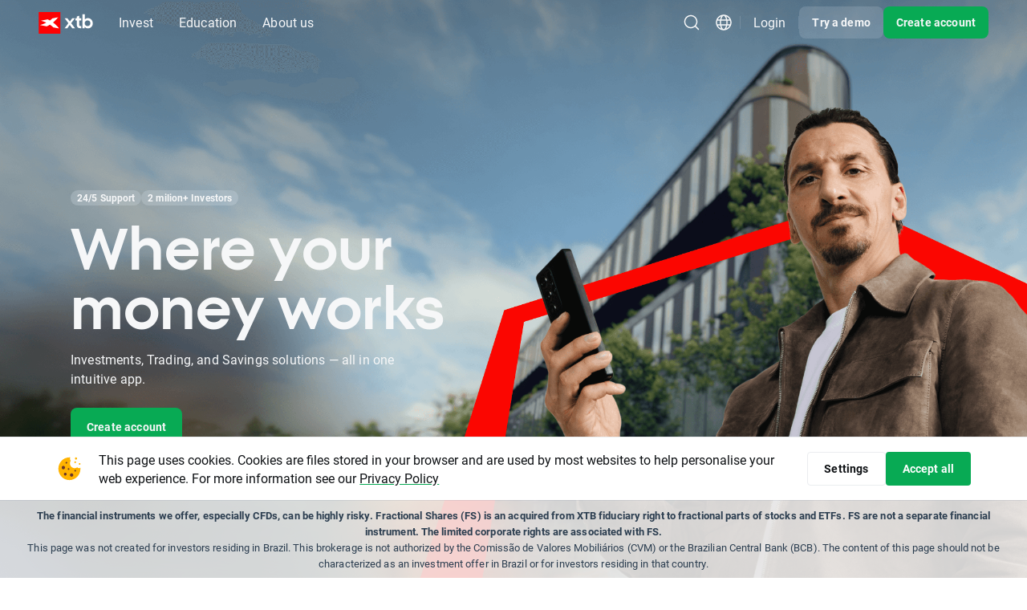

--- FILE ---
content_type: text/html; charset=UTF-8
request_url: https://www.xtb.com/int
body_size: 46332
content:
<!DOCTYPE html>
<html lang="en">
<head xmlns="http://www.w3.org/1999/xhtml" prefix="og: http://ogp.me/ns#">

    <script type="application/javascript">
        window.apiClientData = {
            'frontendLoggingEnabled': false,
            'frontendLogEntriesEndpoint': '/front-api/frontend-log-entries',
        };
    </script>

    <script src="https://xas.scdn5.secure.raxcdn.com/build/jsApiLogger.CKwPGxLX.js"></script>

            <script>
    window.dataLayer = window.dataLayer || [];
    window.dataLayer.push({ 'Site': 'INT' });
</script>
<!-- Google Tag Manager -->
<script>(function(w,d,s,l,i){w[l]=w[l]||[];w[l].push({'gtm.start':
new Date().getTime(),event:'gtm.js'});var f=d.getElementsByTagName(s)[0],
j=d.createElement(s),dl=l!='dataLayer'?'&l='+l:'';j.async=true;j.src=
'https://www.googletagmanager.com/gtm.js?id='+i+dl;f.parentNode.insertBefore(j,f);
})(window,document,'script','dataLayer','GTM-KV8H94');</script>

<script>(function(w,d,s,l,i){w[l]=w[l]||[];w[l].push({'gtm.start': new Date().getTime(),event:'gsstm.js'});var f=d.getElementsByTagName(s)[0],
j=d.createElement(s),dl=l!='dataLayer'?'&l='+l:'';j.async=true;j.src=
'https://gtm.xtb.com/gsstm.js';f.parentNode.insertBefore(j,f);
})(window,document,'script','dataLayer','KK7T77Z');</script>
<!-- End Google Tag Manager -->

        <!-- Start VWO Async SmartCode -->
<link rel="preconnect" href="https://dev.visualwebsiteoptimizer.com" />
<script type='text/javascript' id='vwoCode'>
    window._vwo_code || (function() {
        var account_id=758284,
            version=2.0,
            settings_tolerance=2000,
            hide_element='body',
            hide_element_style = 'opacity:0 !important;filter:alpha(opacity=0) !important;background:none !important',
            /* DO NOT EDIT BELOW THIS LINE */
            f=false,w=window,d=document,v=d.querySelector('#vwoCode'),cK='_vwo_'+account_id+'_settings',cc={};try{var c=JSON.parse(localStorage.getItem('_vwo_'+account_id+'_config'));cc=c&&typeof c==='object'?c:{}}catch(e){}var stT=cc.stT==='session'?w.sessionStorage:w.localStorage;code={use_existing_jquery:function(){return typeof use_existing_jquery!=='undefined'?use_existing_jquery:undefined},library_tolerance:function(){return typeof library_tolerance!=='undefined'?library_tolerance:undefined},settings_tolerance:function(){return cc.sT||settings_tolerance},hide_element_style:function(){return'{'+(cc.hES||hide_element_style)+'}'},hide_element:function(){return typeof cc.hE==='string'?cc.hE:hide_element},getVersion:function(){return version},finish:function(){if(!f){f=true;var e=d.getElementById('_vis_opt_path_hides');if(e)e.parentNode.removeChild(e)}},finished:function(){return f},load:function(e){var t=this.getSettings(),n=d.createElement('script'),i=this;if(t){n.textContent=t;d.getElementsByTagName('head')[0].appendChild(n);if(!w.VWO||VWO.caE){stT.removeItem(cK);i.load(e)}}else{n.fetchPriority='high';n.src=e;n.type='text/javascript';n.onerror=function(){_vwo_code.finish()};d.getElementsByTagName('head')[0].appendChild(n)}},getSettings:function(){try{var e=stT.getItem(cK);if(!e){return}e=JSON.parse(e);if(Date.now()>e.e){stT.removeItem(cK);return}return e.s}catch(e){return}},init:function(){if(d.URL.indexOf('__vwo_disable__')>-1)return;var e=this.settings_tolerance();w._vwo_settings_timer=setTimeout(function(){_vwo_code.finish();stT.removeItem(cK)},e);var t=d.currentScript,n=d.createElement('style'),i=this.hide_element(),r=t&&!t.async&&i?i+this.hide_element_style():'',c=d.getElementsByTagName('head')[0];n.setAttribute('id','_vis_opt_path_hides');v&&n.setAttribute('nonce',v.nonce);n.setAttribute('type','text/css');if(n.styleSheet)n.styleSheet.cssText=r;else n.appendChild(d.createTextNode(r));c.appendChild(n);this.load('https://dev.visualwebsiteoptimizer.com/j.php?a='+account_id+'&u='+encodeURIComponent(d.URL)+'&vn='+version)}};w._vwo_code=code;code.init();})();
</script>
<!-- End VWO Async SmartCode -->

    
    <meta charset="UTF-8"/>
            <link rel="dns-prefetch" href="https://xtb.scdn5.secure.raxcdn.com" /><link rel="dns-prefetch" href="//xas.scdn5.secure.raxcdn.com" />
    
                    <meta name="robots"
              content="index, follow"/>
    
    <title>            XTB - Investing, Savings, Trading | XTB
    </title>

            <meta name="description"
              content="Unlock&#x20;the&#x20;power&#x20;of&#x20;investing,&#x20;financial&#x20;planning,&#x20;and&#x20;trading&#x20;with&#x20;XTB.&#x20;Explore&#x20;intuitive&#x20;tools,&#x20;market&#x20;insights,&#x20;and&#x20;strategies&#x20;to&#x20;build&#x20;your&#x20;financial&#x20;future&#x20;today&#x21;"/>
    
            <meta name="twitter:card" content="summary_large_image">
    
            <meta name="twitter:site" content="">
    
            <meta name="twitter:image"
              content="//xas.scdn5.secure.raxcdn.com/build/twigImages/twitter-image.png">
    
            <meta property="og:title"
              content="XTB&#x20;-&#x20;Investing,&#x20;Savings,&#x20;Trading"/>
                <meta property="og:description"
              content="Unlock&#x20;the&#x20;power&#x20;of&#x20;investing,&#x20;financial&#x20;planning,&#x20;and&#x20;trading&#x20;with&#x20;XTB.&#x20;Explore&#x20;intuitive&#x20;tools,&#x20;market&#x20;insights,&#x20;and&#x20;strategies&#x20;to&#x20;build&#x20;your&#x20;financial&#x20;future&#x20;today&#x21;"/>
    
            <meta property="og:type" content="website"/>
                <meta property="og:image"
              content="//xas.scdn5.secure.raxcdn.com/build/twigImages/og-image.png"/>
                <meta property="og:url"
              content="https://www.xtb.com/int"/>
                <meta property="og:site_name"
              content="XTB.com"/>
    
    <meta name="google-site-verification" content="BwYGcKwCj1huLbgh-Bn0VHWcX2degAW-el_SdbX5qGE"/>
    <meta name="apple-itunes-app" content="app-id=949905889">

            <link rel="canonical"
              href="https://www.xtb.com/int"/>
    
                        <link rel="alternate" hreflang="en-gb" href="https://www.xtb.com/en" />
                    <link rel="alternate" hreflang="hu" href="https://www.xtb.com/hu" />
                    <link rel="alternate" hreflang="it" href="https://www.xtb.com/it" />
                    <link rel="alternate" hreflang="ro" href="https://www.xtb.com/ro" />
                    <link rel="alternate" hreflang="pl" href="https://www.xtb.com/pl" />
                    <link rel="alternate" hreflang="de" href="https://www.xtb.com/de" />
                    <link rel="alternate" hreflang="cs" href="https://www.xtb.com/cz" />
                    <link rel="alternate" hreflang="sk" href="https://www.xtb.com/sk" />
                    <link rel="alternate" hreflang="fr" href="https://www.xtb.com/fr" />
                    <link rel="alternate" hreflang="es-es" href="https://www.xtb.com/es" />
                    <link rel="alternate" hreflang="pt-pt" href="https://www.xtb.com/pt" />
                    <link rel="alternate" hreflang="es" href="https://www.xtb.com/lat" />
                    <link rel="alternate" hreflang="en" href="https://www.xtb.com/int" />
                    <link rel="alternate" hreflang="en-cy" href="https://www.xtb.com/cy" />
                    <link rel="alternate" hreflang="ar" href="https://www.xtb.com/ar" />
                    <link rel="alternate" hreflang="th" href="https://www.xtb.com/th" />
                    <link rel="alternate" hreflang="vi" href="https://www.xtb.com/vn" />
                    <link rel="alternate" hreflang="es-cl" href="https://www.xtb.com/cl" />
            
                 
            <script type="application/ld+json">
            {
                "@context": "http://schema.org",
                "@type": "WebSite",
                "url": "https://www.xtb.com/int",
                "name": "XTB.com"
            }

        </script>
    
    
    
            <meta name="viewport" content="width=device-width, initial-scale=1, interactive-widget=resizes-content"/>
    
            <link rel="apple-touch-icon" sizes="57x57" href="//xas.scdn5.secure.raxcdn.com/build/twigImages/icons/apple-icon-57x57.png">
        <link rel="apple-touch-icon" sizes="60x60" href="//xas.scdn5.secure.raxcdn.com/build/twigImages/icons/apple-icon-60x60.png">
        <link rel="apple-touch-icon" sizes="72x72" href="//xas.scdn5.secure.raxcdn.com/build/twigImages/icons/apple-icon-72x72.png">
        <link rel="apple-touch-icon" sizes="76x76" href="//xas.scdn5.secure.raxcdn.com/build/twigImages/icons/apple-icon-76x76.png">
        <link rel="apple-touch-icon" sizes="114x114"
              href="//xas.scdn5.secure.raxcdn.com/build/twigImages/icons/apple-icon-114x114.png">
        <link rel="apple-touch-icon" sizes="120x120"
              href="//xas.scdn5.secure.raxcdn.com/build/twigImages/icons/apple-icon-120x120.png">
        <link rel="apple-touch-icon" sizes="144x144"
              href="//xas.scdn5.secure.raxcdn.com/build/twigImages/icons/apple-icon-144x144.png">
        <link rel="apple-touch-icon" sizes="152x152"
              href="//xas.scdn5.secure.raxcdn.com/build/twigImages/icons/apple-icon-152x152.png">
        <link rel="apple-touch-icon" sizes="180x180"
              href="//xas.scdn5.secure.raxcdn.com/build/twigImages/icons/apple-icon-180x180.png">
        <link rel="icon" type="image/png" sizes="192x192"
              href="//xas.scdn5.secure.raxcdn.com/build/twigImages/icons/android-icon-192x192.png">
        <link rel="icon" type="image/png" sizes="32x32" href="//xas.scdn5.secure.raxcdn.com/build/twigImages/icons/favicon-32x32.png">
        <link rel="icon" type="image/png" sizes="96x96" href="//xas.scdn5.secure.raxcdn.com/build/twigImages/icons/favicon-96x96.png">
        <link rel="icon" type="image/png" sizes="16x16" href="//xas.scdn5.secure.raxcdn.com/build/twigImages/icons/favicon-16x16.png">
        <meta name="msapplication-TileImage" content="//xas.scdn5.secure.raxcdn.com/build/twigImages/icons/favicon-16x16.png">
        <link rel="manifest" href="/manifest.json">
        <meta name="msapplication-TileColor" content="#ffffff">
        <meta name="theme-color" content="#ffffff">
        <link rel="icon" type="image/x-icon" href="/favicon.ico"/>
    
    <link id="fontPreloadLink" rel="preload" as="style" href="https://use.typekit.net/rgh2ipl.css">
<noscript><link rel="stylesheet" href="https://use.typekit.net/rgh2ipl.css"></noscript>


    <script type="module" src="https://xas.scdn5.secure.raxcdn.com/build/jsBase.Bh9VE0sB.js"></script>

                    <link rel="stylesheet" href="https://xas.scdn5.secure.raxcdn.com/build/cssBase.D6K6tZC6.css">
        <link rel="stylesheet" href="https://xas.scdn5.secure.raxcdn.com/build/cssHeader.BTOrlSjS.css">
    
    <link rel="stylesheet" href="https://xas.scdn5.secure.raxcdn.com/build/cssModules1.B3gn7yF2.css">
    <link rel="stylesheet" href="https://xas.scdn5.secure.raxcdn.com/build/cssModules2.DmsRRbxm.css">
    <link rel="stylesheet" href="https://xas.scdn5.secure.raxcdn.com/build/cssModules3.l9qZR8nJ.css">

    <link rel="stylesheet" href="https://xas.scdn5.secure.raxcdn.com/build/cssHomepage.D4m8l9EE.css">

    <link rel="preload" href="https://xcontainer.xtb.com/xmc.js" as="script">

    </head>

<body class="int key-visual-sides"
            data-app-url="https://app.xtb.com/6PEv?af_xp=custom&pid=web_app&deep_link_value=https://xstation5.xtb.com"
      data-branch="int"
      data-alert="/web-api/v3/languages/en/branches/int/company-news-alert">
<script src="https://xcontainer.xtb.com/xmc.js"></script>

                        <div class="alert js-alert">
                <span class="js-alert-title"></span>
                <a class="js-alert-link" href="/int/company-news">Read&#x20;more</a>
            </div>
                <div class="sticky-header">
            <div class="absolute-header js-absolute-header">
                <div class="header-bg js-header-bg"></div>
                <header class="header-wrapper js-header">
                    

            
                

                    


<div class="header-navbar js-header-navbar d-flex align-items-center">
    <a class="d-inline-block header-logo js-logo-click-aa"
       href="/int">
                    <img src="//xas.scdn5.secure.raxcdn.com/build/twigImages/svg-icons/logo/logo_xtb.svg" class="logo-black"
                 alt="XTB&#x20;Online&#x20;Trading" width="68" height="27">
            <img src="//xas.scdn5.secure.raxcdn.com/build/twigImages/svg-icons/logo/logo_xtb_white.svg" class="logo-white"
                 alt="XTB&#x20;Online&#x20;Trading" width="68" height="27">
            </a>
    <div class="menu-unified js-menu-mobile">
        <div class="menu-mobile-header d-xl-none">
            <div class="menu-mobile-header-container">
                                    <img src="//xas.scdn5.secure.raxcdn.com/build/twigImages/svg-icons/logo/logo_xtb.svg" class="menu-mobile-header-container-logo"
                         alt="XTB&#x20;Online&#x20;Trading" width="68" height="27">
                                <button class="menu-mobile-hide-btn js-menu-mobile-hide-btn" aria-label="Close">
                    <img class="lazyload" data-src="//xas.scdn5.secure.raxcdn.com/build/twigImages/svg-icons/foundations/close.svg" alt="" width="24" height="24">
                </button>
            </div>
        </div>
        <div class="menu-links js-menu-mobile-accordion js-menu-links">
            <div class="menu-links-dropdown-background js-menu-links-dropdown-background"></div>
                                                <div class="menu-unified-btn-parent  js-menu-links-item js-arrow-navigation-trigger">
                                                    <button class="menu-unified-btn js-gtm-header-menu-item js-menu-mobile-accordion-btn menu-mobile-accordion-btn"
                                  data-event-value="Invest">
                                Invest
                                <span class="menu-unified-btn-icon d-xl-none">
                                    <img class="lazyload"
                                         data-src="//xas.scdn5.secure.raxcdn.com/build/twigImages/svg-icons/header/caret_up.svg" alt=""
                                         width="12" height="12">
                                </span>
                            </button>
                        
                                                    <div class="menu-links-dropdown menu-mobile-accordion-content js-menu-links-dropdown js-menu-mobile-accordion-content">
                                <ul class="list-unstyled js-arrow-navigation-list">
                                                                                                                <li class="">
                                            <a href="/int/stocks"
                                               
                                               class="menu-links-dropdown-item js-gtm-header-menu-list-item"
                                               data-event-value="Stocks">
                                                <svg width="24" height="24" viewBox="0 0 24 24" fill="none" xmlns="http://www.w3.org/2000/svg">
<g id="stocks">
<path id="Stocks" fill-rule="evenodd" clip-rule="evenodd" d="M5 3C3.89543 3 3 3.89543 3 5V19C3 20.1046 3.89543 21 5 21H19C20.1046 21 21 20.1046 21 19V5C21 3.89543 20.1046 3 19 3H5ZM13.0001 8.80005H16.3751C16.6926 8.80005 16.9501 9.05748 16.9501 9.37505V12.75C16.9501 13.0676 16.6926 13.325 16.3751 13.325C16.0575 13.325 15.8001 13.0676 15.8001 12.75V10.7589L12.7145 13.941C12.496 14.1662 12.1373 14.1748 11.9084 13.9601L10.2998 12.4521L7.78651 15.0267C7.56468 15.2539 7.20063 15.2583 6.97339 15.0365C6.74615 14.8147 6.74176 14.4506 6.96359 14.2234L9.87054 11.2455C10.0892 11.0215 10.4469 11.0136 10.6753 11.2277L12.2825 12.7345L14.9825 9.95005H13.0001C12.6825 9.95005 12.4251 9.69261 12.4251 9.37505C12.4251 9.05749 12.6825 8.80005 13.0001 8.80005Z" fill="#525D66"/>
</g>
</svg>

                                                <div class="menu-links-dropdown-item-content">
                                                    <div class="d-flex align-items-center">
                                                        <span class="menu-links-dropdown-item-title">Stocks</span>
                                                                                                            </div>
                                                    <span class="menu-links-dropdown-item-description">Tesla, Amazon, Apple, Netflix</span>
                                                </div>
                                            </a>
                                        </li>
                                                                            <li class="">
                                            <a href="/int/etfs"
                                               
                                               class="menu-links-dropdown-item js-gtm-header-menu-list-item"
                                               data-event-value="ETFs">
                                                <svg width="24" height="24" viewBox="0 0 24 24" fill="none" xmlns="http://www.w3.org/2000/svg">
<g id="etf">
<path id="Vector" d="M19.6429 7.75V7.53804L19.4905 7.39065L15.0977 3.14065L14.9523 3H14.75H7.109C7.26544 2.70222 7.57414 2.5 7.92857 2.5H15.5C15.7416 2.5 15.9695 2.59601 16.1454 2.77294L16.1464 2.77396L19.7244 6.35251C19.7246 6.3527 19.7248 6.35289 19.725 6.35308C19.9073 6.5368 20 6.75683 20 7V18.5556C20 18.8932 19.8607 19.1677 19.6429 19.3306V7.75ZM8.79392 16.5H9.29392V16V15.2212V14.7212H8.79392H7.25234V14.5652H8.48646H8.98646V14.0652V13.3111V12.8111H8.48646H7.25234V12.7819H8.59832H8.797H9.09832H9.297H9.93272V16V16.5H10.4327H11.432H11.932V16V12.7819H12.7891V16V16.5H13.2891H14.2914H14.7914V16V14.6765H16.0532H16.5532V14.1765V13.3977V12.8977H16.0532H14.7914V12.7819H16.25H16.75V12.2819V11.5V11H16.25H13.2941H13.2891H12.7941H12.7891H9.297H9.09832H8.797H8.59832H5.75H5.25V11.5V16V16.5H5.75H8.79392ZM14.0303 5.32322L13.6768 5.67678L14.0303 5.32322C13.5579 4.85075 12.75 5.18537 12.75 5.85355V9C12.75 9.41421 13.0858 9.75 13.5 9.75H16.6464C17.3146 9.75 17.6493 8.94215 17.1768 8.46967L14.0303 5.32322ZM4.5 5.5C4.5 5.22386 4.72386 5 5 5H13.5858C13.7184 5 13.8456 5.05268 13.9393 5.14645L17.3536 8.56066C17.4473 8.65443 17.5 8.78161 17.5 8.91421V21.5C17.5 21.7761 17.2761 22 17 22H5C4.72386 22 4.5 21.7761 4.5 21.5V5.5Z" fill="#525D66" stroke="#525D66"/>
</g>
</svg>

                                                <div class="menu-links-dropdown-item-content">
                                                    <div class="d-flex align-items-center">
                                                        <span class="menu-links-dropdown-item-title">ETFs</span>
                                                                                                            </div>
                                                    <span class="menu-links-dropdown-item-description">iShares, Vanguard, Lyxor, ARK</span>
                                                </div>
                                            </a>
                                        </li>
                                                                            <li class="">
                                            <a href="/int/forex"
                                               
                                               class="menu-links-dropdown-item js-gtm-header-menu-list-item"
                                               data-event-value="CFDs on Forex">
                                                <svg width="24" height="24" viewBox="0 0 24 24" fill="none" xmlns="http://www.w3.org/2000/svg">
<g id="forex">
<g id="Vector">
<path d="M7.25224 6.07087H7.43392V7.46552L7.15366 7.40884C6.92167 7.36193 6.75487 7.15803 6.75487 6.92134V6.56824C6.75487 6.29355 6.97755 6.07087 7.25224 6.07087Z" fill="#525D66"/>
<path d="M8.33392 9.96034V8.56574L8.61398 8.62237C8.84597 8.66928 9.01277 8.87318 9.01277 9.10987V9.46297C9.01277 9.73766 8.79009 9.96034 8.5154 9.96034H8.33392Z" fill="#525D66"/>
<path fill-rule="evenodd" clip-rule="evenodd" d="M8.00005 2C4.68634 2 2.00005 4.68629 2.00005 8C2.00005 11.3137 4.68634 14 8.00005 14C11.3138 14 14 11.3137 14 8C14 4.68629 11.3138 2 8.00005 2ZM8.33392 4.85754C8.33392 4.60902 8.13245 4.40754 7.88392 4.40754C7.63539 4.40754 7.43392 4.60902 7.43392 4.85754V5.17087L7.25224 5.17087C6.48049 5.17087 5.85487 5.79649 5.85487 6.56824V6.92134C5.85487 7.58632 6.32348 8.15918 6.97527 8.29099L7.43392 8.38374V9.96034H7.25224C6.97755 9.96034 6.75488 9.73767 6.75487 9.46298L6.75487 9.33129C6.75487 9.08276 6.55339 8.88129 6.30486 8.88129C6.05634 8.8813 5.85487 9.08277 5.85487 9.3313L5.85487 9.46299C5.85488 10.2347 6.4805 10.8603 7.25224 10.8603H7.43392V11.1733C7.43392 11.4219 7.63539 11.6233 7.88392 11.6233C8.13245 11.6233 8.33392 11.4219 8.33392 11.1733V10.8603H8.5154C9.28714 10.8603 9.91277 10.2347 9.91277 9.46297V9.10987C9.91277 8.44489 9.44415 7.87203 8.79237 7.74023L8.33392 7.64752V6.07087H8.5154C8.79009 6.07087 9.01277 6.29355 9.01277 6.56824V6.69971C9.01277 6.94824 9.21424 7.14971 9.46277 7.14971C9.71129 7.14971 9.91277 6.94824 9.91277 6.69971V6.56824C9.91277 5.7965 9.28714 5.17087 8.5154 5.17087L8.33392 5.17087V4.85754Z" fill="#525D66"/>
<path fill-rule="evenodd" clip-rule="evenodd" d="M9.50005 15.5C9.50005 15.2738 9.51257 15.0505 9.53695 14.8307C12.1691 14.2411 14.2411 12.169 14.8308 9.53691C15.0505 9.51252 15.2738 9.5 15.5 9.5C18.8138 9.5 21.5 12.1863 21.5 15.5C21.5 18.8137 18.8138 21.5 15.5 21.5C12.1863 21.5 9.50005 18.8137 9.50005 15.5ZM14.4546 14.3C14.5091 13.7043 15.0459 13.2 15.75 13.2C16.4933 13.2 17.05 13.7618 17.05 14.4C17.05 14.6485 17.2515 14.85 17.5 14.85C17.7486 14.85 17.95 14.6485 17.95 14.4C17.95 13.2156 16.9398 12.3 15.75 12.3C14.594 12.3 13.6074 13.1645 13.5525 14.3H13.5002C13.2516 14.3 13.0502 14.5015 13.0502 14.75C13.0502 14.9985 13.2516 15.2 13.5002 15.2H13.55V15.8H13.5002C13.2516 15.8 13.0502 16.0015 13.0502 16.25C13.0502 16.4985 13.2516 16.7 13.5002 16.7H13.5525C13.6074 17.8355 14.594 18.7 15.75 18.7C16.9398 18.7 17.95 17.7844 17.95 16.6C17.95 16.3515 17.7486 16.15 17.5 16.15C17.2515 16.15 17.05 16.3515 17.05 16.6C17.05 17.2381 16.4933 17.8 15.75 17.8C15.0459 17.8 14.5091 17.2957 14.4546 16.7H16.0002C16.2487 16.7 16.4502 16.4985 16.4502 16.25C16.4502 16.0015 16.2487 15.8 16.0002 15.8H14.45V15.2H16.0002C16.2487 15.2 16.4502 14.9985 16.4502 14.75C16.4502 14.5015 16.2487 14.3 16.0002 14.3H14.4546Z" fill="#525D66"/>
<path d="M14.5278 2.91669C14.2517 2.91669 14.0278 3.14054 14.0278 3.41669C14.0278 3.69283 14.2517 3.91669 14.5278 3.91669C17.008 3.91669 19.071 5.70255 19.501 8.05847L17.9279 7.15021C17.6887 7.01213 17.3829 7.09407 17.2449 7.33322C17.1068 7.57236 17.1887 7.87816 17.4279 8.01623L19.8203 9.39748C19.8292 9.403 19.8382 9.40825 19.8475 9.41321L20.2665 9.65512L20.5125 9.22912C20.5153 9.22432 20.5181 9.21947 20.5209 9.21458L21.9054 6.81648C22.0435 6.57733 21.9615 6.27154 21.7224 6.13347C21.4832 5.9954 21.1774 6.07733 21.0394 6.31648L20.3888 7.44339C19.7113 4.83918 17.3441 2.91669 14.5278 2.91669Z" fill="#525D66"/>
<path d="M9.2503 20.5833C9.52644 20.5833 9.7503 20.3594 9.7503 20.0833C9.7503 19.8071 9.52644 19.5833 9.2503 19.5833C6.7702 19.5833 4.7072 17.7974 4.27711 15.4415L5.85026 16.3498C6.08941 16.4878 6.3952 16.4059 6.53328 16.1668C6.67135 15.9276 6.58941 15.6218 6.35026 15.4837L3.95807 14.1026C3.94905 14.097 3.93984 14.0917 3.93045 14.0867L3.51162 13.8448L3.26527 14.2716C3.26268 14.2759 3.26015 14.2803 3.25769 14.2847L1.87273 16.6835C1.73466 16.9226 1.8166 17.2284 2.05575 17.3665C2.29489 17.5046 2.60069 17.4226 2.73876 17.1835L3.38939 16.0566C4.06681 18.6608 6.43404 20.5833 9.2503 20.5833Z" fill="#525D66"/>
</g>
</g>
</svg>

                                                <div class="menu-links-dropdown-item-content">
                                                    <div class="d-flex align-items-center">
                                                        <span class="menu-links-dropdown-item-title">CFDs on Forex</span>
                                                                                                            </div>
                                                    <span class="menu-links-dropdown-item-description">CFDs: AUD/USD, EUR/GBP, CHF/JPY</span>
                                                </div>
                                            </a>
                                        </li>
                                                                            <li class="">
                                            <a href="/int/indices"
                                               
                                               class="menu-links-dropdown-item js-gtm-header-menu-list-item"
                                               data-event-value="CFDs on Indices">
                                                <svg width="24" height="24" viewBox="0 0 24 24" fill="none" xmlns="http://www.w3.org/2000/svg">
<g id="indices">
<g id="Vector">
<path fill-rule="evenodd" clip-rule="evenodd" d="M11 20.9451V14C11 13.4477 11.4477 13 12 13H14.6996V12.9005C14.6996 12.1549 14.0952 11.5505 13.3496 11.5505H9.74959C9.50106 11.5505 9.29959 11.349 9.29959 11.1005C9.29959 10.852 9.50106 10.6505 9.74959 10.6505H10.0496C10.6295 10.6505 11.0996 10.1804 11.0996 9.60049V9.30049C11.0996 8.5549 11.704 7.95049 12.4496 7.95049C13.6922 7.95049 14.6996 6.94313 14.6996 5.70049V4.36076C17.8458 5.4726 20.1 8.47306 20.1 12C20.1 12.3386 20.0792 12.6723 20.0389 13H20.9451C20.9488 12.9664 20.9523 12.9327 20.9557 12.8989C20.985 12.6033 21 12.3034 21 12C21 7.02944 16.9706 3 12 3C7.02944 3 3 7.02944 3 12C3 16.6326 6.50005 20.4476 11 20.9451ZM3.95802 11.0255C3.91971 11.345 3.9 11.6702 3.9 12C3.9 15.8547 6.59261 19.0805 10.1996 19.8992L10.1996 18.3005C10.1996 18.052 9.99812 17.8505 9.74959 17.8505C9.00401 17.8505 8.39959 17.2461 8.39959 16.5005V15.6005C8.39959 15.352 8.19812 15.1505 7.94959 15.1505H7.52115C7.07815 15.1505 6.66335 14.9331 6.41119 14.5689L3.95802 11.0255Z" fill="#525D66"/>
<path d="M19.1037 17.5428V18.4492C19.1037 18.6149 19.0912 18.7558 19.0663 18.8716C19.0434 18.9875 19.0079 19.0811 18.9601 19.1524C18.9141 19.2219 18.8585 19.2727 18.7934 19.3048C18.7283 19.3351 18.6536 19.3502 18.5693 19.3502C18.5023 19.3502 18.4401 19.3404 18.3826 19.3208C18.3251 19.3012 18.2744 19.27 18.2303 19.2272C18.1863 19.1827 18.1489 19.1256 18.1183 19.0561C18.0896 18.9848 18.0666 18.8993 18.0494 18.7994C18.034 18.6996 18.0264 18.5829 18.0264 18.4492V17.5428C18.0264 17.377 18.0379 17.2371 18.0608 17.123C18.0857 17.0071 18.1212 16.9153 18.1671 16.8476C18.2131 16.778 18.2696 16.7272 18.3366 16.6952C18.4037 16.6631 18.4793 16.647 18.5636 16.647C18.6306 16.647 18.6919 16.6577 18.7475 16.6791C18.8049 16.6987 18.8557 16.7299 18.8997 16.7727C18.9438 16.8155 18.9802 16.8716 19.0089 16.9412C19.0395 17.0107 19.0625 17.0953 19.0778 17.1952C19.0951 17.2932 19.1037 17.4091 19.1037 17.5428Z" fill="#525D66"/>
<path fill-rule="evenodd" clip-rule="evenodd" d="M13 14C12.4477 14 12 14.4477 12 15V21C12 21.5523 12.4477 22 13 22H21C21.5523 22 22 21.5523 22 21V15C22 14.4477 21.5523 14 21 14H13ZM20 18.3449V17.6524C20 17.4225 19.977 17.2184 19.9311 17.0401C19.887 16.8601 19.8228 16.705 19.7386 16.5749C19.6562 16.4447 19.5557 16.3369 19.4369 16.2513C19.3182 16.1658 19.1851 16.1025 19.0376 16.0615C18.892 16.0205 18.734 16 18.5636 16C18.351 16 18.1566 16.0321 17.9804 16.0963C17.8061 16.1604 17.6548 16.2603 17.5265 16.3957C17.3981 16.5312 17.2995 16.7023 17.2305 16.9091C17.1635 17.1159 17.13 17.3636 17.13 17.6524V18.3449C17.13 18.5731 17.152 18.7772 17.1961 18.9572C17.242 19.1373 17.3072 19.2923 17.3914 19.4225C17.4757 19.5526 17.5763 19.6613 17.6931 19.7487C17.8118 19.8342 17.9449 19.8975 18.0924 19.9385C18.2399 19.9795 18.3989 20 18.5693 20C18.7819 20 18.9753 19.9679 19.1496 19.9037C19.3258 19.8378 19.4771 19.7371 19.6035 19.6016C19.7319 19.4661 19.8295 19.2941 19.8966 19.0856C19.9655 18.877 20 18.6301 20 18.3449ZM14.0948 18.0348L14.8073 18.1925C14.8532 18.1408 14.9174 18.0927 14.9998 18.0481C15.0821 18.0036 15.1961 17.9813 15.3416 17.9813C15.4527 17.9813 15.5475 17.9973 15.626 18.0294C15.7065 18.0597 15.7726 18.1043 15.8243 18.1631C15.876 18.2201 15.9143 18.2897 15.9392 18.3717C15.9641 18.4519 15.9765 18.5428 15.9765 18.6444C15.9765 18.7424 15.967 18.8342 15.9478 18.9198C15.9287 19.0053 15.898 19.0802 15.8559 19.1444C15.8157 19.2086 15.7611 19.2594 15.6921 19.2968C15.6232 19.3324 15.5389 19.3503 15.4393 19.3503C15.3359 19.3503 15.2449 19.3307 15.1664 19.2914C15.0879 19.2504 15.0256 19.1934 14.9797 19.1203C14.9337 19.0455 14.9059 18.9563 14.8963 18.8529H14C14.0019 19.0312 14.0421 19.1916 14.1207 19.3342C14.2011 19.4768 14.3093 19.598 14.4453 19.6979C14.5832 19.7959 14.7383 19.8708 14.9107 19.9225C15.0831 19.9742 15.2612 20 15.4451 20C15.6883 20 15.8999 19.9643 16.08 19.893C16.26 19.8217 16.4084 19.7255 16.5253 19.6043C16.644 19.4813 16.7321 19.3422 16.7896 19.1872C16.847 19.0303 16.8757 18.8663 16.8757 18.6952C16.8757 18.4884 16.847 18.3039 16.7896 18.1417C16.734 17.9795 16.6507 17.8431 16.5396 17.7326C16.4305 17.6203 16.2964 17.5348 16.1374 17.4759C15.9785 17.4171 15.7965 17.3877 15.5916 17.3877C15.4537 17.3877 15.3292 17.4055 15.2181 17.4412C15.107 17.475 15.0256 17.5062 14.9739 17.5348L15.0745 16.7139H16.735V16.0535H14.339L14.0948 18.0348Z" fill="#525D66"/>
</g>
</g>
</svg>

                                                <div class="menu-links-dropdown-item-content">
                                                    <div class="d-flex align-items-center">
                                                        <span class="menu-links-dropdown-item-title">CFDs on Indices</span>
                                                                                                            </div>
                                                    <span class="menu-links-dropdown-item-description">CFDs: WIG20, S&P500, DAX, NIKKEI 225</span>
                                                </div>
                                            </a>
                                        </li>
                                                                            <li class="">
                                            <a href="/int/commodities"
                                               
                                               class="menu-links-dropdown-item js-gtm-header-menu-list-item"
                                               data-event-value="CFDs on Commodities">
                                                <svg width="24" height="24" viewBox="0 0 24 24" fill="none" xmlns="http://www.w3.org/2000/svg">
<g id="commodities">
<path id="Vector" fill-rule="evenodd" clip-rule="evenodd" d="M3.5 3.5C3.5 3.22386 3.72386 3 4 3H20C20.2761 3 20.5 3.22386 20.5 3.5C20.5 3.77614 20.2761 4 20 4H19V11.5H20C20.2761 11.5 20.5 11.7239 20.5 12C20.5 12.2761 20.2761 12.5 20 12.5H19V20H20C20.2761 20 20.5 20.2239 20.5 20.5C20.5 20.7761 20.2761 21 20 21H4C3.72386 21 3.5 20.7761 3.5 20.5C3.5 20.2239 3.72386 20 4 20H5V12.5H4C3.72386 12.5 3.5 12.2761 3.5 12C3.5 11.7239 3.72386 11.5 4 11.5H5V4H4C3.72386 4 3.5 3.77614 3.5 3.5ZM12 16C13.6569 16 15 14.6569 15 13C15 11.7031 13.162 9.37318 12.3633 8.4219C12.1721 8.19406 11.8279 8.19406 11.6367 8.4219C10.838 9.37318 9 11.7031 9 13C9 14.6569 10.3431 16 12 16Z" fill="#525D66"/>
</g>
</svg>

                                                <div class="menu-links-dropdown-item-content">
                                                    <div class="d-flex align-items-center">
                                                        <span class="menu-links-dropdown-item-title">CFDs on Commodities</span>
                                                                                                            </div>
                                                    <span class="menu-links-dropdown-item-description">CFDs: Gold, Natural Gas, Coffee, Corn</span>
                                                </div>
                                            </a>
                                        </li>
                                                                            <li class="">
                                            <a href="/int/investment-plans"
                                               
                                               class="menu-links-dropdown-item js-gtm-header-menu-list-item"
                                               data-event-value="Investment Plans">
                                                <svg width="24" height="24" viewBox="0 0 24 24" fill="none" xmlns="http://www.w3.org/2000/svg">
    <g id="investment_plans">
        <g id="Vector">
            <path d="M8.5 3C8.22386 3 8 3.22386 8 3.5V4.5C8 4.77614 8.22386 5 8.5 5H15.5C15.7761 5 16 4.77614 16 4.5V3.5C16 3.22386 15.7761 3 15.5 3H14.2071C14.0745 3 13.9473 2.94732 13.8536 2.85355L13.1464 2.14645C13.0527 2.05268 12.9255 2 12.7929 2H11.2071C11.0745 2 10.9473 2.05268 10.8536 2.14645L10.1464 2.85355C10.0527 2.94732 9.9255 3 9.79289 3H8.5Z"
                  fill="#525D66"/>
            <path fill-rule="evenodd" clip-rule="evenodd"
                  d="M6 4H7V4.5C7 5.32843 7.67157 6 8.5 6H15.5C16.3284 6 17 5.32843 17 4.5V4H18C19.1046 4 20 4.89543 20 6L20 20C20 21.1046 19.1046 22 18 22L6 22C4.89543 22 4 21.1046 4 20V6C4 4.89543 4.89543 4 6 4ZM16.25 11.75C16.9404 11.75 17.5 11.1904 17.5 10.5C17.5 9.80964 16.9404 9.25 16.25 9.25C15.5596 9.25 15 9.80964 15 10.5C15 10.7003 15.0471 10.8897 15.1309 11.0575L13.2524 13.3004C13.1406 13.2676 13.0223 13.25 12.8999 13.25C12.7387 13.25 12.5846 13.2805 12.4431 13.3361L12.0638 12.9568C12.1194 12.8153 12.1499 12.6612 12.1499 12.5C12.1499 11.8096 11.5903 11.25 10.8999 11.25C10.2095 11.25 9.6499 11.8096 9.6499 12.5C9.6499 12.6681 9.6831 12.8285 9.74329 12.9749L8.18854 14.5791C8.05209 14.528 7.90431 14.5 7.75 14.5C7.05965 14.5 6.5 15.0596 6.5 15.75C6.5 16.4404 7.05965 17 7.75 17C8.44036 17 9 16.4404 9 15.75C9 15.5819 8.96681 15.4215 8.90662 15.2751L10.4614 13.6709C10.5978 13.722 10.7456 13.75 10.8999 13.75C11.0611 13.75 11.2152 13.7195 11.3567 13.6639L11.736 14.0432C11.6804 14.1847 11.6499 14.3388 11.6499 14.5C11.6499 15.1904 12.2095 15.75 12.8999 15.75C13.5903 15.75 14.1499 15.1904 14.1499 14.5C14.1499 14.2997 14.1028 14.1103 14.019 13.9425L15.8975 11.6996C16.0093 11.7324 16.1276 11.75 16.25 11.75Z"
                  fill="#525D66"/>
        </g>
    </g>
</svg>

                                                <div class="menu-links-dropdown-item-content">
                                                    <div class="d-flex align-items-center">
                                                        <span class="menu-links-dropdown-item-title">Investment Plans</span>
                                                                                                            </div>
                                                    <span class="menu-links-dropdown-item-description">Invest your savings in a smarter way</span>
                                                </div>
                                            </a>
                                        </li>
                                                                            <li class="menu-with-separated-border">
                                            <a href="/int/account-and-fees"
                                               
                                               class="menu-links-dropdown-item js-gtm-header-menu-list-item"
                                               data-event-value="Account and Fees">
                                                <svg xmlns="http://www.w3.org/2000/svg" width="24" height="24" viewBox="0 0 24 24" fill="none">
    <path fill-rule="evenodd" clip-rule="evenodd" d="M11.5 2.5C6.52944 2.5 2.5 6.52944 2.5 11.5C2.5 16.4706 6.52944 20.5 11.5 20.5C11.7639 20.5 12.0252 20.4886 12.2834 20.4664C12.1076 20.158 11.9584 19.8325 11.8389 19.493C11.7265 19.4976 11.6135 19.5 11.5 19.5C9.11887 19.5 6.98071 18.4597 5.51521 16.8088C5.68705 14.9538 7.29356 13.5 9.25 13.5H13.0278C14.1264 12.2725 15.723 11.5 17.5 11.5C18.579 11.5 19.5915 11.7848 20.4664 12.2834C20.4886 12.0252 20.5 11.7639 20.5 11.5C20.5 6.52944 16.4706 2.5 11.5 2.5ZM11.5 6.5C9.84315 6.5 8.5 7.84315 8.5 9.5C8.5 11.1569 9.84315 12.5 11.5 12.5C13.1569 12.5 14.5 11.1569 14.5 9.5C14.5 7.84315 13.1569 6.5 11.5 6.5Z" fill="#525D66"/>
    <path fill-rule="evenodd" clip-rule="evenodd" d="M17.5 12.5C14.7386 12.5 12.5 14.7386 12.5 17.5C12.5 20.2614 14.7386 22.5 17.5 22.5C20.2614 22.5 22.5 20.2614 22.5 17.5C22.5 14.7386 20.2614 12.5 17.5 12.5ZM19.9243 15.9243C20.1586 15.6899 20.1586 15.3101 19.9243 15.0757C19.6899 14.8414 19.3101 14.8414 19.0757 15.0757L15.0757 19.0757C14.8414 19.3101 14.8414 19.6899 15.0757 19.9243C15.3101 20.1586 15.6899 20.1586 15.9243 19.9243L19.9243 15.9243ZM15.25 16C15.25 15.5858 15.5858 15.25 16 15.25C16.4142 15.25 16.75 15.5858 16.75 16C16.75 16.4142 16.4142 16.75 16 16.75C15.5858 16.75 15.25 16.4142 15.25 16ZM19 18.25C18.5858 18.25 18.25 18.5858 18.25 19C18.25 19.4142 18.5858 19.75 19 19.75C19.4142 19.75 19.75 19.4142 19.75 19C19.75 18.5858 19.4142 18.25 19 18.25Z" fill="#525D66"/>
</svg>

                                                <div class="menu-links-dropdown-item-content">
                                                    <div class="d-flex align-items-center">
                                                        <span class="menu-links-dropdown-item-title">Account and Fees</span>
                                                                                                            </div>
                                                    <span class="menu-links-dropdown-item-description">Learn about our fees, as well as deposits & withdrawals</span>
                                                </div>
                                            </a>
                                        </li>
                                                                    </ul>
                            </div>
                                            </div>
                                    <div class="menu-unified-btn-parent  js-menu-links-item js-arrow-navigation-trigger">
                                                    <button class="menu-unified-btn js-gtm-header-menu-item js-menu-mobile-accordion-btn menu-mobile-accordion-btn"
                                  data-event-value="Education">
                                Education
                                <span class="menu-unified-btn-icon d-xl-none">
                                    <img class="lazyload"
                                         data-src="//xas.scdn5.secure.raxcdn.com/build/twigImages/svg-icons/header/caret_up.svg" alt=""
                                         width="12" height="12">
                                </span>
                            </button>
                        
                                                    <div class="menu-links-dropdown menu-mobile-accordion-content js-menu-links-dropdown js-menu-mobile-accordion-content">
                                <ul class="list-unstyled js-arrow-navigation-list">
                                                                                                                <li class="">
                                            <a href="/int/education"
                                               
                                               class="menu-links-dropdown-item js-gtm-header-menu-list-item"
                                               data-event-value="Educational articles">
                                                <svg width="24" height="24" viewBox="0 0 24 24" fill="none" xmlns="http://www.w3.org/2000/svg">
<g id="graduate_hat">
<g id="Vector">
<path d="M12.0619 4.04542C12.1987 3.98324 12.3541 3.98497 12.4896 4.05019L21.6927 8.47942C21.8799 8.56955 22 8.76627 22 8.98289C22 9.1995 21.8799 9.39623 21.6927 9.48635L20.6492 9.98853V13.9819C20.6492 14.2877 20.4136 14.5356 20.1229 14.5356C19.8322 14.5356 19.5966 14.2877 19.5966 13.9819V10.4951L12.4896 13.9156C12.3541 13.9808 12.1987 13.9825 12.0619 13.9204L2.31755 9.49112C2.1248 9.40351 2 9.20376 2 8.98289C2 8.76201 2.1248 8.56226 2.31755 8.47465L12.0619 4.04542Z" fill="#525D66"/>
<path d="M12.3935 19.9469L18.0343 17.0581C18.2065 16.9699 18.3158 16.7861 18.3158 16.5846V13.1213C18.3158 12.7386 17.9401 12.4837 17.6087 12.6414L12.3811 15.13C12.2533 15.1909 12.107 15.1925 11.9779 15.1345L6.38173 12.6184C6.05139 12.4699 5.68425 12.7248 5.68425 13.1027L5.68421 16.5764C5.68421 16.7821 5.79807 16.969 5.97575 17.055L11.9652 19.9518C12.1014 20.0178 12.2586 20.0159 12.3935 19.9469Z" fill="#525D66"/>
</g>
</g>
</svg>

                                                <div class="menu-links-dropdown-item-content">
                                                    <div class="d-flex align-items-center">
                                                        <span class="menu-links-dropdown-item-title">Educational articles</span>
                                                                                                            </div>
                                                    <span class="menu-links-dropdown-item-description">Comprehensive Knowledge Base</span>
                                                </div>
                                            </a>
                                        </li>
                                                                            <li class="">
                                            <a href="/int/market-analysis/news-and-research"
                                               
                                               class="menu-links-dropdown-item js-gtm-header-menu-list-item"
                                               data-event-value="Market analysis">
                                                <svg width="24" height="24" viewBox="0 0 24 24" fill="none" xmlns="http://www.w3.org/2000/svg">
<g id="magnifier">
<g id="Vector">
<path fill-rule="evenodd" clip-rule="evenodd" d="M17.3118 18.034C15.6864 19.4889 13.5399 20.3736 11.1868 20.3736C6.11308 20.3736 2 16.2605 2 11.1868C2 6.11308 6.11308 2 11.1868 2C13.7862 2 16.1335 3.0796 17.8047 4.81489V4C17.8047 3.66863 18.0733 3.4 18.4047 3.4C18.7361 3.4 19.0047 3.66863 19.0047 4V6.35504L17.8047 4.81616L17.8047 8C17.8047 8.33137 18.0734 8.6 18.4047 8.6C18.7361 8.6 19.0047 8.33137 19.0047 8L19.0047 6.35965C19.8727 7.76236 20.3736 9.41608 20.3736 11.1868C20.3736 13.5401 19.4888 15.6868 18.0336 17.3122L21.7553 21.0335C21.9546 21.2328 21.9546 21.5559 21.7553 21.7553C21.556 21.9546 21.2328 21.9546 21.0335 21.7553L17.3118 18.034ZM13.0047 6C13.0047 5.66863 12.7361 5.4 12.4047 5.4C12.0733 5.4 11.8047 5.66863 11.8047 6V12.5C11.8047 12.8314 12.0733 13.1 12.4047 13.1C12.7361 13.1 13.0047 12.8314 13.0047 12.5V6ZM8.40469 7.4C8.73606 7.4 9.00469 7.66863 9.00469 8V13C9.00469 13.3314 8.73606 13.6 8.40469 13.6C8.07332 13.6 7.80469 13.3314 7.80469 13V8C7.80469 7.66863 8.07332 7.4 8.40469 7.4ZM4.40469 10.4C4.73606 10.4 5.00469 10.6686 5.00469 11V13C5.00469 13.3314 4.73606 13.6 4.40469 13.6C4.07332 13.6 3.80469 13.3314 3.80469 13V11C3.80469 10.6686 4.07332 10.4 4.40469 10.4ZM7.00469 12C7.00469 11.6686 6.73606 11.4 6.40469 11.4C6.07332 11.4 5.80469 11.6686 5.80469 12V15C5.80469 15.3314 6.07332 15.6 6.40469 15.6C6.73606 15.6 7.00469 15.3314 7.00469 15V12ZM10.4047 11.4C10.7361 11.4 11.0047 11.6686 11.0047 12V15.5C11.0047 15.8314 10.7361 16.1 10.4047 16.1C10.0733 16.1 9.80469 15.8314 9.80469 15.5V12C9.80469 11.6686 10.0733 11.4 10.4047 11.4ZM15.0047 9.5C15.0047 9.16863 14.7361 8.9 14.4047 8.9C14.0733 8.9 13.8047 9.16863 13.8047 9.5V13.5C13.8047 13.8314 14.0733 14.1 14.4047 14.1C14.7361 14.1 15.0047 13.8314 15.0047 13.5V9.5ZM17.0047 7.5C17.0047 7.16863 16.7361 6.9 16.4047 6.9C16.0733 6.9 15.8047 7.16863 15.8047 7.5V10.5C15.8047 10.8314 16.0733 11.1 16.4047 11.1C16.7361 11.1 17.0047 10.8314 17.0047 10.5V7.5Z" fill="#525D66"/>
<path d="M21.0046 3C21.0046 2.66863 20.7359 2.4 20.4046 2.4C20.0732 2.4 19.8046 2.66863 19.8046 3V6C19.8046 6.33137 20.0732 6.6 20.4046 6.6C20.7359 6.6 21.0046 6.33137 21.0046 6V3Z" fill="#525D66"/>
</g>
</g>
</svg>

                                                <div class="menu-links-dropdown-item-content">
                                                    <div class="d-flex align-items-center">
                                                        <span class="menu-links-dropdown-item-title">Market analysis</span>
                                                                                                            </div>
                                                    <span class="menu-links-dropdown-item-description">Latest market news</span>
                                                </div>
                                            </a>
                                        </li>
                                                                    </ul>
                            </div>
                                            </div>
                                    <div class="menu-unified-btn-parent  js-menu-links-item js-arrow-navigation-trigger">
                                                    <button class="menu-unified-btn js-gtm-header-menu-item js-menu-mobile-accordion-btn menu-mobile-accordion-btn"
                                  data-event-value="About us">
                                About us
                                <span class="menu-unified-btn-icon d-xl-none">
                                    <img class="lazyload"
                                         data-src="//xas.scdn5.secure.raxcdn.com/build/twigImages/svg-icons/header/caret_up.svg" alt=""
                                         width="12" height="12">
                                </span>
                            </button>
                        
                                                    <div class="menu-links-dropdown menu-mobile-accordion-content js-menu-links-dropdown js-menu-mobile-accordion-content">
                                <ul class="list-unstyled js-arrow-navigation-list">
                                                                                                                <li class="">
                                            <a href="/int/about-us"
                                               
                                               class="menu-links-dropdown-item js-gtm-header-menu-list-item"
                                               data-event-value="The company">
                                                <svg width="24" height="24" viewBox="0 0 24 24" fill="none" xmlns="http://www.w3.org/2000/svg">
<g id="xtb">
<path id="Vector" fill-rule="evenodd" clip-rule="evenodd" d="M6 3C4.34315 3 3 4.34315 3 6V18C3 19.6569 4.34315 21 6 21H18C19.6569 21 21 19.6569 21 18V6C21 4.34315 19.6569 3 18 3H6ZM14.1033 14.5411C14.1569 14.59 14.2102 14.6391 14.2627 14.6887L17.5786 15.3188C16.6203 14.0164 15.4273 12.8403 14.0474 11.833C15.1985 10.9218 16.2047 9.8884 17.0345 8.76059L13.7187 9.39061C13.6657 9.4406 13.6128 9.48933 13.5591 9.53821C13.1313 9.92786 12.6737 10.2975 12.1916 10.6437C11.7715 10.4085 11.3388 10.1873 10.8945 9.98134L6.96541 10.7683C7.03998 10.8182 7.378 10.9195 7.79187 11.0435C8.26367 11.1849 8.83404 11.3558 9.22504 11.5138C9.52863 11.6366 9.82796 11.7672 10.1222 11.9057C9.65499 12.1461 9.17348 12.3669 8.68117 12.5658C8.32166 12.7113 7.85096 12.8485 7.42562 12.9724C6.98267 13.1014 6.58891 13.2161 6.42114 13.3111L10.3503 14.0986C11.0055 13.7945 11.6351 13.4577 12.2363 13.0917C12.9039 13.5337 13.5304 14.0199 14.1033 14.5411Z" fill="#525D66"/>
</g>
</svg>

                                                <div class="menu-links-dropdown-item-content">
                                                    <div class="d-flex align-items-center">
                                                        <span class="menu-links-dropdown-item-title">The company</span>
                                                                                                            </div>
                                                    <span class="menu-links-dropdown-item-description">Over 20 years of experience in the investment industry</span>
                                                </div>
                                            </a>
                                        </li>
                                                                            <li class="">
                                            <a href="/int/ambassador"
                                               
                                               class="menu-links-dropdown-item js-gtm-header-menu-list-item"
                                               data-event-value="Ambassador">
                                                <svg width="24" height="24" viewBox="0 0 24 24" fill="none" xmlns="http://www.w3.org/2000/svg">
<g id="ambassador">
<g id="Vector">
<path d="M10.75 4C8.95507 4 7.5 5.45507 7.5 7.25C7.5 9.04493 8.95507 10.5 10.75 10.5C12.5449 10.5 14 9.04493 14 7.25C14 5.45507 12.5449 4 10.75 4Z" fill="#525D66"/>
<path d="M4.50013 16C4.50013 13.8229 6.31895 12 8.56259 12H13.4375C13.5163 12 13.5945 12.0022 13.6722 12.0067C12.0611 13.0825 11 14.9173 11 17C11 17.5179 11.0656 18.0206 11.189 18.5H4.5L4.50013 16Z" fill="#525D66"/>
<path fill-rule="evenodd" clip-rule="evenodd" d="M17 12C14.2386 12 12 14.2386 12 17C12 19.7614 14.2386 22 17 22C19.7614 22 22 19.7614 22 17C22 14.2386 19.7614 12 17 12ZM16.7756 13.9L15.9851 15.8517H14.2421C14.0213 15.8517 13.9162 16.1201 14.0796 16.2669L15.4777 17.522L14.9573 19.4491C14.9011 19.6575 15.1314 19.8268 15.3174 19.7138L17 18.6913L18.6826 19.7138C18.8686 19.8268 19.0989 19.6575 19.0427 19.4491L18.5223 17.522L19.9204 16.2669C20.0838 16.1201 19.9787 15.8517 19.7579 15.8517H18.0149L17.2244 13.9C17.1433 13.7 16.8567 13.7 16.7756 13.9Z" fill="#525D66"/>
</g>
</g>
</svg>

                                                <div class="menu-links-dropdown-item-content">
                                                    <div class="d-flex align-items-center">
                                                        <span class="menu-links-dropdown-item-title">Ambassador</span>
                                                                                                            </div>
                                                    <span class="menu-links-dropdown-item-description">Zlatan Ibrahimović</span>
                                                </div>
                                            </a>
                                        </li>
                                                                            <li class="">
                                            <a href="/int/platform"
                                               
                                               class="menu-links-dropdown-item js-gtm-header-menu-list-item"
                                               data-event-value="Trading Platform">
                                                <svg width="24" height="24" viewBox="0 0 24 24" fill="none" xmlns="http://www.w3.org/2000/svg">
<g id="platforms">
<path id="Vector" d="M13.5 16.5H13H12.5H11V9.25C11 8.2835 10.2165 7.5 9.25 7.5H4V4.5C4 3.94772 4.44772 3.5 5 3.5H21C21.5523 3.5 22 3.94772 22 4.5V15.5C22 16.0523 21.5523 16.5 21 16.5H13.5ZM2 10C2 9.72386 2.22386 9.5 2.5 9.5H8.5C8.77614 9.5 9 9.72386 9 10V20C9 20.2761 8.77614 20.5 8.5 20.5H2.5C2.22386 20.5 2 20.2761 2 20V10ZM5.5 17C4.67157 17 4 17.6716 4 18.5C4 19.3284 4.67157 20 5.5 20C6.32843 20 7 19.3284 7 18.5C7 17.6716 6.32843 17 5.5 17Z" fill="#525D66" stroke="#525D66"/>
</g>
</svg>

                                                <div class="menu-links-dropdown-item-content">
                                                    <div class="d-flex align-items-center">
                                                        <span class="menu-links-dropdown-item-title">Trading Platform</span>
                                                                                                            </div>
                                                    <span class="menu-links-dropdown-item-description">Award-winning mobile application and web platform</span>
                                                </div>
                                            </a>
                                        </li>
                                                                            <li class="">
                                            <a href="/int/contact"
                                               
                                               class="menu-links-dropdown-item js-gtm-header-menu-list-item"
                                               data-event-value="Contact">
                                                <svg width="24" height="24" viewBox="0 0 24 24" fill="none" xmlns="http://www.w3.org/2000/svg">
<g id="headset">
<path id="Vector" d="M12 2.5C7.30558 2.5 3.5 6.30558 3.5 11V12.031C3.34071 12.3181 3.25 12.6484 3.25 13V17C3.25 18.1046 4.14543 19 5.25 19H6.25C7.35457 19 8.25 18.1046 8.25 17V13C8.25 11.8954 7.35457 11 6.25 11H5.25C4.98478 11 4.73161 11.0516 4.5 11.1454V11C4.5 6.85786 7.85786 3.5 12 3.5C16.1421 3.5 19.5 6.85786 19.5 11V11.1454C19.2684 11.0516 19.0152 11 18.75 11H17.75C16.6454 11 15.75 11.8954 15.75 13V17C15.75 18.1046 16.6454 19 17.75 19H17.95C17.7184 20.1411 16.7095 21 15.5 21H13C12.7239 21 12.5 21.2239 12.5 21.5C12.5 21.7761 12.7239 22 13 22H15.5C17.2672 22 18.7286 20.6902 18.9662 18.9885C19.9691 18.8807 20.75 18.0315 20.75 17V13C20.75 12.6484 20.6593 12.3181 20.5 12.031V11C20.5 6.30558 16.6944 2.5 12 2.5Z" fill="#525D66"/>
</g>
</svg>

                                                <div class="menu-links-dropdown-item-content">
                                                    <div class="d-flex align-items-center">
                                                        <span class="menu-links-dropdown-item-title">Contact</span>
                                                                                                            </div>
                                                    <span class="menu-links-dropdown-item-description">Chat with us, send an email, or give us a call</span>
                                                </div>
                                            </a>
                                        </li>
                                                                    </ul>
                            </div>
                                            </div>
                            
                                                                                                    <div class="menu-unified-btn-parent">
                                <a class="d-xl-none menu-unified-btn js-login-co-aa"
                                   href="/int/client-office"
                                   target="_blank">
                                    Client office
                                </a>
                            </div>
                                                                                                <div class="menu-unified-btn-parent">
                                <a class="d-xl-none menu-unified-btn js-login-xs-5-aa"
                                   rel="nofollow noreferrer"
                                   target="_blank"
                                   href="https://xstation5.xtb.com/?branch=int">
                                    Web app
                                </a>
                            </div>
                                                                        
            <div class="d-xl-none menu-mobile-language-switcher" id="languageSwitcher">
                <div class="menu-mobile-language-switcher-text">
                    <div class="menu-mobile-language-switcher-flag flag-icon flag-icon-small js-language-flag-icon"></div>
                    <span class="js-language-branch"></span>
                    •
                    <span>English</span>
                </div>
                            <button class="foundations-button foundations-button-secondary foundations-button-s  dark-mode-off languageModal js-gtm-language-switcher js-popup-component-open js-language-modal-btn"
                 >            Change
            
        </button>
    
            </div>
        </div>
        <div class="d-xl-none">
            

<div class="open-account-mobile">
            <div class="open-account-mobile-top">
                                                                                            <a href="/int/live-account"
           class="foundations-button  foundations-button-primary foundations-button-l  js-menu-open-real-aa"
            >            Create account
            
        </a>
    
                                                                                                            <a href="/int/demo-account"
           class="foundations-button  foundations-button-secondary foundations-button-l  js-menu-open-real-aa"
            >            Try a demo
            
        </a>
    
                                    </div>
                <div class="open-account-mobile-download js-btns">
                                                                                                                                                        <a href="https://xstation5.xtb.com/?branch=int"
           class="foundations-button  foundations-button-secondary foundations-button-l  dark-mode-off desktop js-login-btn"
           rel="nofollow noreferrer" target="_blank" >            Web app
            
        </a>
    
                                                                                                                                                                                                        <a href="https://app.xtb.com/6PEv?af_xp=custom&amp;pid=web_app&amp;deep_link_value=https://xstation5.xtb.com"
           class="foundations-button js-dynamic-link foundations-button-primary foundations-button-l  js-dynamic-link os-ios os-apple"
           data-link-id="menu-mobile" >            Download the app
            
        </a>
    
                                                            <a href="https://app.xtb.com/6PEv?af_xp=custom&amp;pid=web_app&amp;deep_link_value=https://xstation5.xtb.com"
           class="foundations-button js-dynamic-link foundations-button-primary foundations-button-l  js-dynamic-link os-android os-windows"
           data-link-id="menu-mobile" >            Download the app
            
        </a>
    
        </div>
    </div>

        </div>
    </div>
    <div class="menu-mobile-backdrop js-menu-mobile-backdrop"></div>
    <div class="menu-user-action js-menu-user-action">
        <button class="header-navbar-global-search open-global-search-btn" aria-label="Search">
            <svg width="24" height="24" viewBox="0 0 24 24" fill="none" xmlns="http://www.w3.org/2000/svg">
<path d="M11 2.75C15.5563 2.75 19.25 6.44365 19.25 11C19.25 13.0081 18.5314 14.8477 17.3389 16.2783L21.0303 19.9697L21.082 20.0264C21.3223 20.3209 21.3049 20.7557 21.0303 21.0303C20.7557 21.3049 20.3209 21.3223 20.0264 21.082L19.9697 21.0303L16.2783 17.3389C14.8477 18.5314 13.0081 19.25 11 19.25C6.44365 19.25 2.75 15.5563 2.75 11C2.75 6.44365 6.44365 2.75 11 2.75ZM11 4.25C7.27208 4.25 4.25 7.27208 4.25 11C4.25 14.7279 7.27208 17.75 11 17.75C14.7279 17.75 17.75 14.7279 17.75 11C17.75 7.27208 14.7279 4.25 11 4.25Z" fill="currentColor"/>
</svg>
        </button>
        <button class="hide-below-xl header-navbar-language-switcher languageModal js-gtm-language-switcher js-popup-component-open js-language-modal-btn" aria-label="Country&#x2F;region&#x20;picker&#x20;module">
            <svg width="24" height="24" viewBox="0 0 24 24" fill="none" xmlns="http://www.w3.org/2000/svg">
<path d="M12.0005 2.24951C17.3853 2.24951 21.7505 6.61474 21.7505 11.9995C21.7505 17.3429 17.4521 21.6792 12.1245 21.7456C12.0834 21.7476 12.0421 21.7505 12.0005 21.7505C11.9574 21.7505 11.9141 21.7477 11.8716 21.7456C6.54624 21.6766 2.25049 17.3412 2.25049 11.9995C2.25049 6.61474 6.61571 2.24951 12.0005 2.24951ZM9.12939 15.7505C9.3158 16.6198 9.56365 17.4002 9.85693 18.0601C10.1933 18.8167 10.5752 19.3828 10.9604 19.7495C11.3296 20.1006 11.6694 20.2399 11.9702 20.2485C11.9803 20.2486 11.9904 20.2495 12.0005 20.2495C12.0103 20.2495 12.02 20.2486 12.0298 20.2485C12.3307 20.2399 12.6712 20.101 13.0405 19.7495C13.4258 19.3827 13.8077 18.8168 14.144 18.0601C14.4373 17.4002 14.6842 16.6198 14.8706 15.7505H9.12939ZM4.65283 15.7505C5.57117 17.5458 7.12717 18.9587 9.02295 19.6929C8.82843 19.3767 8.64886 19.0339 8.48682 18.6694C8.1115 17.825 7.81044 16.8362 7.59912 15.7505H4.65283ZM16.4009 15.7505C16.1896 16.8362 15.8895 17.825 15.5142 18.6694C15.352 19.0342 15.1708 19.3765 14.9761 19.6929C16.8726 18.9588 18.4295 17.5463 19.3481 15.7505H16.4009ZM4.06396 9.75049C3.86169 10.4657 3.75049 11.2195 3.75049 11.9995C3.75049 12.7801 3.86136 13.5347 4.06396 14.2505H7.37256C7.29296 13.5266 7.25051 12.773 7.25049 12.0005C7.25049 11.2282 7.29204 10.4742 7.37158 9.75049H4.06396ZM8.88232 9.75049C8.79728 10.4641 8.75049 11.2186 8.75049 12.0005C8.75051 12.7826 8.79723 13.5367 8.88232 14.2505H15.1177C15.2028 13.5367 15.2505 12.7826 15.2505 12.0005C15.2505 11.2186 15.2027 10.4641 15.1177 9.75049H8.88232ZM16.6284 9.75049C16.708 10.4742 16.7505 11.2282 16.7505 12.0005C16.7505 12.773 16.707 13.5266 16.6274 14.2505H19.937C20.1396 13.5347 20.2505 12.7801 20.2505 11.9995C20.2505 11.2195 20.1393 10.4657 19.937 9.75049H16.6284ZM9.02393 4.30518C7.12693 5.03953 5.57025 6.4539 4.65186 8.25049H7.59912C7.81043 7.16455 8.11144 6.1762 8.48682 5.33154C8.64925 4.9661 8.82886 4.62201 9.02393 4.30518ZM12.0005 3.75049C11.6922 3.75049 11.342 3.88835 10.9604 4.25146C10.5751 4.61828 10.1933 5.18403 9.85693 5.94092C9.56357 6.60104 9.31483 7.38086 9.12842 8.25049H14.8716C14.6852 7.38102 14.4373 6.60097 14.144 5.94092C13.8078 5.18436 13.4257 4.61829 13.0405 4.25146C12.6592 3.88853 12.3086 3.75063 12.0005 3.75049ZM14.9751 4.3042C15.1704 4.62135 15.3515 4.96566 15.5142 5.33154C15.8895 6.17612 16.1896 7.16471 16.4009 8.25049H19.3491C18.4304 6.45326 16.873 5.03833 14.9751 4.3042Z" fill="currentColor"/>
</svg>
        </button>
        

    <div class="hide-below-xl open-account-desktop">
        <span class="open-account-desktop-divider"></span>
                    <div class="open-account-desktop-dropdown-wrapper">
                                                            <button class="hide-below-xl open-account-desktop-btn-dropdown menu-unified-btn js-open-account-desktop-btn-dropdown js-arrow-navigation-trigger">
                            Login
                        </button>
                                                    <div class="open-account-desktop-login-list">
                    <ul class="open-account-desktop-list-wrapper js-arrow-navigation-list">
                                                                                    <li>
                                    <a href="https://xstation5.xtb.com/?branch=int"
                                       target="_blank">
                                        <div class="menu-links-dropdown-item-icon">
                                            <svg width="24" height="24" viewBox="0 0 24 24" fill="none" xmlns="http://www.w3.org/2000/svg">
<g id="xtb">
<path id="Vector" fill-rule="evenodd" clip-rule="evenodd" d="M6 3C4.34315 3 3 4.34315 3 6V18C3 19.6569 4.34315 21 6 21H18C19.6569 21 21 19.6569 21 18V6C21 4.34315 19.6569 3 18 3H6ZM14.1033 14.5411C14.1569 14.59 14.2102 14.6391 14.2627 14.6887L17.5786 15.3188C16.6203 14.0164 15.4273 12.8403 14.0474 11.833C15.1985 10.9218 16.2047 9.8884 17.0345 8.76059L13.7187 9.39061C13.6657 9.4406 13.6128 9.48933 13.5591 9.53821C13.1313 9.92786 12.6737 10.2975 12.1916 10.6437C11.7715 10.4085 11.3388 10.1873 10.8945 9.98134L6.96541 10.7683C7.03998 10.8182 7.378 10.9195 7.79187 11.0435C8.26367 11.1849 8.83404 11.3558 9.22504 11.5138C9.52863 11.6366 9.82796 11.7672 10.1222 11.9057C9.65499 12.1461 9.17348 12.3669 8.68117 12.5658C8.32166 12.7113 7.85096 12.8485 7.42562 12.9724C6.98267 13.1014 6.58891 13.2161 6.42114 13.3111L10.3503 14.0986C11.0055 13.7945 11.6351 13.4577 12.2363 13.0917C12.9039 13.5337 13.5304 14.0199 14.1033 14.5411Z" fill="#525D66"/>
</g>
</svg>

                                        </div>
                                        <span class="menu-links-dropdown-item-title">Web app</span>
                                    </a>
                                </li>
                                                            <li>
                                    <a href="/int/client-office"
                                       target="_blank">
                                        <div class="menu-links-dropdown-item-icon">
                                            <svg width="24" height="24" viewBox="0 0 24 24" fill="none" xmlns="http://www.w3.org/2000/svg">
<g id="fees">
<rect id="Rectangle 13" x="3" y="3" width="18" height="18" rx="9" fill="#525D66"/>
<path id="Intersect" fill-rule="evenodd" clip-rule="evenodd" d="M17.9852 17.3088C16.5197 18.9597 14.3815 20 12.0004 20C9.61928 20 7.48112 18.9597 6.01562 17.3088C6.18746 15.4538 7.79397 14 9.75041 14H14.2504C16.2069 14 17.8134 15.4538 17.9852 17.3088ZM9.00041 10C9.00041 8.34315 10.3436 7 12.0004 7C13.6573 7 15.0004 8.34315 15.0004 10C15.0004 11.6569 13.6573 13 12.0004 13C10.3436 13 9.00041 11.6569 9.00041 10Z" fill="white"/>
</g>
</svg>

                                        </div>
                                        <span class="menu-links-dropdown-item-title">Client office</span>
                                    </a>
                                </li>
                                                                        </ul>
                </div>
            </div>
        
                    <span class="open-account-desktop-divider"></span>
                                                                                    <a href="/int/demo-account"
           class="foundations-button  foundations-button-secondary foundations-button-m  "
            >            Try a demo
            
        </a>
    
                                                                                        <a href="/int/live-account"
           class="foundations-button  foundations-button-primary foundations-button-m  "
            >            Create account
            
        </a>
    
                        </div>

        <button class="header-navbar-show-mobile-menu js-header-navbar-show-mobile-menu" aria-label="Main&#x20;menu">
            <svg width="24" height="24" viewBox="0 0 24 24" fill="none" xmlns="http://www.w3.org/2000/svg">
<path d="M20 17.25C20.4142 17.25 20.75 17.5858 20.75 18C20.75 18.4142 20.4142 18.75 20 18.75H4C3.58579 18.75 3.25 18.4142 3.25 18C3.25 17.5858 3.58579 17.25 4 17.25H20ZM20 11.25C20.4142 11.25 20.75 11.5858 20.75 12C20.75 12.4142 20.4142 12.75 20 12.75H4C3.58579 12.75 3.25 12.4142 3.25 12C3.25 11.5858 3.58579 11.25 4 11.25H20ZM20 5.25C20.4142 5.25 20.75 5.58579 20.75 6C20.75 6.41421 20.4142 6.75 20 6.75H4C3.58579 6.75 3.25 6.41421 3.25 6C3.25 5.58579 3.58579 5.25 4 5.25H20Z" fill="currentColor"/>
</svg>
        </button>
    </div>
</div>

                </header>
                    
                                                                                                                                                    </div>
        </div>
    
    
        <main class="homepage" id="homepage">
                                            


<section class="header-standard-module dark js-header-trigger" id="module9157" data-mode="dark" data-module="HeaderStandardModule">
    <div class="header-standard-module-wrapper js-header-trigger-wrapper">
                                    <picture>
                                            <source media="(min-width: 992px)"
                                srcset="https://xtb.scdn5.secure.raxcdn.com/header_standard_module/0104/22/c529585f-21f6-40a8-b0b0-47ae46f92331/kv-hp-desktop-zlatan.png, https://xtb.scdn5.secure.raxcdn.com/header_standard_module/0104/22/69a5d49f-32ff-44ef-bc38-605a61a813e4/kv-hp-desktop-zlatan-retina.png 2x">
                                                                <source media="(min-width: 768px)"
                                srcset="https://xtb.scdn5.secure.raxcdn.com/header_standard_module/0104/22/151e3284-0bae-4593-bbd9-a8fba1d7b272/kv-hp-tablet-zlatan.png, https://xtb.scdn5.secure.raxcdn.com/header_standard_module/0104/22/d148d2cf-6647-44cf-a44b-bfd2feca4ae4/kv-hp-tablet-zlatan-retina.png 2x">
                                                                <source srcset="https://xtb.scdn5.secure.raxcdn.com/header_standard_module/0104/22/b9a0fdc2-b46d-4934-b25d-1a5218a6ad5f/kv-hp-mobile-zlatan.png, https://xtb.scdn5.secure.raxcdn.com/header_standard_module/0104/22/0ed5366b-0146-4427-8ba4-226913c189c1/kv-hp-mobile-zlatan-retina.png 2x">
                                                                <img alt="" class="header-standard-module-image"
                             src="https://xtb.scdn5.secure.raxcdn.com/header_standard_module/0104/22/c529585f-21f6-40a8-b0b0-47ae46f92331/kv-hp-desktop-zlatan.png"
                             srcset="https://xtb.scdn5.secure.raxcdn.com/header_standard_module/0104/22/c529585f-21f6-40a8-b0b0-47ae46f92331/kv-hp-desktop-zlatan.png, https://xtb.scdn5.secure.raxcdn.com/header_standard_module/0104/22/69a5d49f-32ff-44ef-bc38-605a61a813e4/kv-hp-desktop-zlatan-retina.png 2x">
                                    </picture>
                            <div class="container header-standard-module-container js-header-trigger-container">
            <div class="foundations-module-heading header-standard-module-heading">
                                    <div class="header-standard-module-tags">
                                                                                        <div class="foundations-badge foundations-badge-default-inverted">
                24/5 Support
    </div>

                                                                                                                    <div class="foundations-badge foundations-badge-default-inverted">
                2 milion+ Investors
    </div>

                                                                        </div>
                
                                                            <div class="header-standard-module-headline">
                                                                                                                        <h1 class="foundations-heading foundations-heading-light foundations-heading-xxxl-xxl">Where your money works</h1>

                        </div>
                                    
                                                                                                                <div class="foundations-body foundations-body-inverted-strong foundations-body-">
        <p>Investments, Trading, and Savings solutions — all in one intuitive app.</p>
    </div>

                                    
                                                    
                <div class="foundations-module-top-button header-standard-module-top-button">
                                                                                                            <div class="button-desktop-module ">
                                                        <a href="/int/live-account"
           class="foundations-button  foundations-button-primary foundations-button-l  js-gtm-click-module"
           data-gtm-category="" data-gtm-module-link="/int/live-account" data-gtm-module-no="1" data-gtm-button-no="1" data-gtm-module-nr="module9157" data-gtm-button-text="Create account" data-gtm-module-title="Where your money works" >            Create account
            
        </a>
    
                        </div>
                                                                                        <div class="button-mobile-module">
                                                                            <a href="https://app.xtb.com/6PEv?af_xp=custom&amp;pid=web_app&amp;deep_link_value=https://xstation5.xtb.com"
           class="foundations-button js-dynamic-link foundations-button-primary foundations-button-l  js-gtm-click-module"
           data-gtm-category="" data-gtm-module-link="https://app.xtb.com/6PEv?af_xp=custom&pid=web_app&deep_link_value=https://xstation5.xtb.com" data-gtm-module-no="1" data-gtm-button-no="1" data-gtm-module-nr="module9157" data-gtm-button-text="Download the app" data-gtm-module-title="Where your money works" >            Download the app
            
        </a>
    
                        </div>
                    
                                                                                                                                            </div>
            </div>
        </div>
                    <div class="header-standard-module-offer js-header-offer">
                <div class="header-standard-module-offer-container">
                                            <a href="/int/stocks" class="header-standard-module-offer-button">
                            <div class="header-standard-module-offer-button-content">
                                <img src="https://xtb.scdn5.secure.raxcdn.com/header_standard_module_image/0104/21/8f533a7a-fb8f-4fc2-b50e-462a3e1b3997/type-stocks.png" alt="" class="header-standard-module-offer-image">
                                Stocks
                            </div>
                        </a>
                                            <a href="/int/etfs" class="header-standard-module-offer-button">
                            <div class="header-standard-module-offer-button-content">
                                <img src="https://xtb.scdn5.secure.raxcdn.com/header_standard_module_image/0104/21/e698822f-cdeb-4748-92f9-9162e61a3fc2/type-etf.png" alt="" class="header-standard-module-offer-image">
                                ETFs
                            </div>
                        </a>
                                            <a href="/int/indices" class="header-standard-module-offer-button">
                            <div class="header-standard-module-offer-button-content">
                                <img src="https://xtb.scdn5.secure.raxcdn.com/header_standard_module_image/0104/21/9330a523-7e48-4d9f-9d70-7e0e5e9b23cd/type-indices.png" alt="" class="header-standard-module-offer-image">
                                Indices CFD
                            </div>
                        </a>
                                            <a href="/int/forex" class="header-standard-module-offer-button">
                            <div class="header-standard-module-offer-button-content">
                                <img src="https://xtb.scdn5.secure.raxcdn.com/header_standard_module_image/0104/21/670cc8fb-c152-4da4-b8db-84f22e38e137/type-forex.png" alt="" class="header-standard-module-offer-image">
                                Forex CFD
                            </div>
                        </a>
                                            <a href="/int/commodities" class="header-standard-module-offer-button">
                            <div class="header-standard-module-offer-button-content">
                                <img src="https://xtb.scdn5.secure.raxcdn.com/header_standard_module_image/0104/21/7847f094-4e3b-4640-bcd1-fdd5c05a7d2f/type-commodities.png" alt="" class="header-standard-module-offer-image">
                                Commodities CFD
                            </div>
                        </a>
                                    </div>
            </div>
            </div>
                </section>

                            
<script type="module" src="https://xas.scdn5.secure.raxcdn.com/build/jsHeaderTrigger.D2M4ciJx.js"></script>

                                            
<section class="foundations-module" id="module9017" data-module="threeBoxesWithKvModule">
    <div class="container">
        <div class="foundations-module-heading foundations-module-heading-big-margin">
                                <div class="foundations-badge foundations-badge-default">
                Offer
    </div>

                                            <h2 class="foundations-heading foundations-heading-default foundations-heading-xxl">Invest your way</h2>

                                                                                                                                                            </div>
        <div class="foundations-grid-3">
                                                                                <div class="foundations-ghost foundations-ghost-default">
                    <div class="foundations-ghost-img">
                                                                                        <img data-sizes="auto"
                                 data-src="https://xtb.scdn5.secure.raxcdn.com/three_boxes_with_kv_module/0104/18/6f3755ae-17cf-456c-81b9-a70e2b5042ba/stocks-logo-color-2.png"
                                 data-srcset="https://xtb.scdn5.secure.raxcdn.com/three_boxes_with_kv_module/0104/18/1351a91d-3fb3-4ec0-82f2-5941a626a4ce/stocks-logo-color-2-1.png 2x"
                                 alt="" class="lazyload d-none d-md-block">
                                                                            <img data-sizes="auto"
                                 data-src="https://xtb.scdn5.secure.raxcdn.com/three_boxes_with_kv_module/0104/18/6f3755ae-17cf-456c-81b9-a70e2b5042ba/stocks-logo-color-2.png"
                                 data-srcset="https://xtb.scdn5.secure.raxcdn.com/three_boxes_with_kv_module/0104/18/1351a91d-3fb3-4ec0-82f2-5941a626a4ce/stocks-logo-color-2-1.png 2x"
                                 alt="" class="lazyload d-md-none">
                                                            
            </div>
                        <div class="foundations-ghost-text">
                                <div class="foundations-heading foundations-heading-default foundations-heading-xl-l">Stocks</div>

                            <div class="foundations-body foundations-body-default foundations-body-default">
        <p>More than 6600 assets from Europe and the United States</p>
    </div>

                                                                                                                                                                                                                    <a href="/int/stocks"
           class="foundations-button  foundations-button-compact-paddings foundations-button-m  button-desktop-module js-gtm-click-module button-desktop-show-on-mobile-module"
           data-gtm-category="Offer" data-gtm-module-link="/int/stocks" data-gtm-module-no="2" data-gtm-button-no="1" data-gtm-module-nr="module9017" data-gtm-button-text="Find out more" data-gtm-module-title="Stocks"aria-label="Stocks - Find out more" >                    Find out more&nbsp;<span class="foundations-button-icon-end-arrow"><svg width="16" height="16" viewBox="0 0 16 16" fill="none" xmlns="http://www.w3.org/2000/svg"><path d="M8.5168 3.51656C8.71206 3.3213 9.02864 3.3213 9.2239 3.51656L13.7071 7.99977L9.2239 12.483C9.02864 12.6782 8.71206 12.6782 8.5168 12.483C8.32153 12.2877 8.32153 11.9711 8.5168 11.7759L11.7929 8.49977L3 8.49979C2.72386 8.4998 2.5 8.27594 2.5 7.9998C2.5 7.72365 2.72386 7.49979 3 7.49979L11.7929 7.49977L8.5168 4.22367C8.32153 4.02841 8.32153 3.71183 8.5168 3.51656Z" fill="currentColor"/></svg></span>
    
            
        </a>
    
                                                        
                    </div>
    </div>


                                                                                <div class="foundations-ghost foundations-ghost-default">
                    <div class="foundations-ghost-img">
                                                                                        <img data-sizes="auto"
                                 data-src="https://xtb.scdn5.secure.raxcdn.com/three_boxes_with_kv_module/0104/18/9de2e214-ccc1-4759-bdc2-3ec7005be7c8/etf-logo-ishares-2.png"
                                 data-srcset="https://xtb.scdn5.secure.raxcdn.com/three_boxes_with_kv_module/0104/18/313a2119-22ed-4d96-8832-767aeba59c40/etf-logo-ishares-2-1.png 2x"
                                 alt="" class="lazyload d-none d-md-block">
                                                                            <img data-sizes="auto"
                                 data-src="https://xtb.scdn5.secure.raxcdn.com/three_boxes_with_kv_module/0104/18/9de2e214-ccc1-4759-bdc2-3ec7005be7c8/etf-logo-ishares-2.png"
                                 data-srcset="https://xtb.scdn5.secure.raxcdn.com/three_boxes_with_kv_module/0104/18/313a2119-22ed-4d96-8832-767aeba59c40/etf-logo-ishares-2-1.png 2x"
                                 alt="" class="lazyload d-md-none">
                                                            
            </div>
                        <div class="foundations-ghost-text">
                                <div class="foundations-heading foundations-heading-default foundations-heading-xl-l">ETFs</div>

                            <div class="foundations-body foundations-body-default foundations-body-default">
        <p>More than 1800 American and European</p>
    </div>

                                                                                                                                                                                                                    <a href="/int/etfs"
           class="foundations-button  foundations-button-compact-paddings foundations-button-m  button-desktop-module js-gtm-click-module button-desktop-show-on-mobile-module"
           data-gtm-category="Offer" data-gtm-module-link="/int/etfs" data-gtm-module-no="2" data-gtm-button-no="2" data-gtm-module-nr="module9017" data-gtm-button-text="Find out more" data-gtm-module-title="ETFs"aria-label="ETFs - Find out more" >                    Find out more&nbsp;<span class="foundations-button-icon-end-arrow"><svg width="16" height="16" viewBox="0 0 16 16" fill="none" xmlns="http://www.w3.org/2000/svg"><path d="M8.5168 3.51656C8.71206 3.3213 9.02864 3.3213 9.2239 3.51656L13.7071 7.99977L9.2239 12.483C9.02864 12.6782 8.71206 12.6782 8.5168 12.483C8.32153 12.2877 8.32153 11.9711 8.5168 11.7759L11.7929 8.49977L3 8.49979C2.72386 8.4998 2.5 8.27594 2.5 7.9998C2.5 7.72365 2.72386 7.49979 3 7.49979L11.7929 7.49977L8.5168 4.22367C8.32153 4.02841 8.32153 3.71183 8.5168 3.51656Z" fill="currentColor"/></svg></span>
    
            
        </a>
    
                                                        
                    </div>
    </div>


                                                                                <div class="foundations-ghost foundations-ghost-default">
                    <div class="foundations-ghost-img">
                                                                                        <img data-sizes="auto"
                                 data-src="https://xtb.scdn5.secure.raxcdn.com/three_boxes_with_kv_module/0104/18/737cfc45-1eb3-4298-9f0d-ee40a72705d8/fsi3-1.png"
                                 data-srcset="https://xtb.scdn5.secure.raxcdn.com/three_boxes_with_kv_module/0104/18/728b5f5c-3298-4cf4-805f-2a173498a5fe/fsi3-1-1.png 2x"
                                 alt="" class="lazyload d-none d-md-block">
                                                                            <img data-sizes="auto"
                                 data-src="https://xtb.scdn5.secure.raxcdn.com/three_boxes_with_kv_module/0104/18/737cfc45-1eb3-4298-9f0d-ee40a72705d8/fsi3-1.png"
                                 data-srcset="https://xtb.scdn5.secure.raxcdn.com/three_boxes_with_kv_module/0104/18/728b5f5c-3298-4cf4-805f-2a173498a5fe/fsi3-1-1.png 2x"
                                 alt="" class="lazyload d-md-none">
                                                            
            </div>
                        <div class="foundations-ghost-text">
                                <div class="foundations-heading foundations-heading-default foundations-heading-xl-l">CFDs: Commodities, Indices</div>

                            <div class="foundations-body foundations-body-default foundations-body-default">
        <p>2500+ leveraged instruments</p>
    </div>

                                                                                                                                                                                                                    <a href="/int/commodities"
           class="foundations-button  foundations-button-compact-paddings foundations-button-m  button-desktop-module js-gtm-click-module button-desktop-show-on-mobile-module"
           data-gtm-category="Offer" data-gtm-module-link="/int/commodities" data-gtm-module-no="2" data-gtm-button-no="3" data-gtm-module-nr="module9017" data-gtm-button-text="Find out more" data-gtm-module-title="CFDs: Commodities, Indices"aria-label="CFDs: Commodities, Indices - Find out more" >                    Find out more&nbsp;<span class="foundations-button-icon-end-arrow"><svg width="16" height="16" viewBox="0 0 16 16" fill="none" xmlns="http://www.w3.org/2000/svg"><path d="M8.5168 3.51656C8.71206 3.3213 9.02864 3.3213 9.2239 3.51656L13.7071 7.99977L9.2239 12.483C9.02864 12.6782 8.71206 12.6782 8.5168 12.483C8.32153 12.2877 8.32153 11.9711 8.5168 11.7759L11.7929 8.49977L3 8.49979C2.72386 8.4998 2.5 8.27594 2.5 7.9998C2.5 7.72365 2.72386 7.49979 3 7.49979L11.7929 7.49977L8.5168 4.22367C8.32153 4.02841 8.32153 3.71183 8.5168 3.51656Z" fill="currentColor"/></svg></span>
    
            
        </a>
    
                                                        
                    </div>
    </div>


                    </div>
                    </div>
</section>

                                            
<section class="foundations-module" id="module4671" data-module="bigBoxesWithKvModule">
    <div class="container">
                    <div class="foundations-module-heading foundations-module-heading-big-margin">
                                        <div class="foundations-badge foundations-badge-default">
                Solutions
    </div>

                                                        <h2 class="foundations-heading foundations-heading-default foundations-heading-xxl">Learn of the newest possibilities</h2>

                                                                                                                                                                                                        </div>
                <div class="foundations-card-grid">
                                                                                                                                                    <div class="foundations-card-wrapper foundations-card-wrapper-big">
                    <div class="foundations-card foundations-card-big ">
                        <div class="foundations-card-heading foundations-card-big-heading">
                            <div class="foundations-card-text foundations-card-big-text">
                                                                        <div class="foundations-heading foundations-heading-default foundations-heading-xl-l">Investment plans</div>

                                                                            <div class="foundations-card-body foundations-card-big-body">
                                                <div class="foundations-body foundations-body-default foundations-body-default">
        <p>Discover a smarter way of passive investing based on ETFs</p>
    </div>

                                        </div>
                                                                                                </div>
                                                                                                                            <a href="/int/investment-plans"
           class="foundations-button  foundations-button-compact-paddings foundations-button-l  button-desktop-module js-gtm-click-module button-desktop-show-on-mobile-module"
           data-gtm-category="Solutions" data-gtm-module-link="/int/investment-plans" data-gtm-module-no="3" data-gtm-button-no="1" data-gtm-module-nr="module4671" data-gtm-button-text="Learn more" data-gtm-module-title="Investment plans"aria-label="Investment plans - Learn more" >                    Learn more&nbsp;<span class="foundations-button-icon-end-arrow"><svg width="16" height="16" viewBox="0 0 16 16" fill="none" xmlns="http://www.w3.org/2000/svg"><path d="M8.5168 3.51656C8.71206 3.3213 9.02864 3.3213 9.2239 3.51656L13.7071 7.99977L9.2239 12.483C9.02864 12.6782 8.71206 12.6782 8.5168 12.483C8.32153 12.2877 8.32153 11.9711 8.5168 11.7759L11.7929 8.49977L3 8.49979C2.72386 8.4998 2.5 8.27594 2.5 7.9998C2.5 7.72365 2.72386 7.49979 3 7.49979L11.7929 7.49977L8.5168 4.22367C8.32153 4.02841 8.32153 3.71183 8.5168 3.51656Z" fill="currentColor"/></svg></span>
    
            
        </a>
    
                                                                                </div>
                        <div class="foundations-card-image-wrapper foundations-card-big-image-wrapper">
                                                                                                <img data-sizes="auto"
                                         data-src="https://xtb.scdn5.secure.raxcdn.com/big_boxes_with_kv_module/0104/06/966454a9-18cc-477d-9f12-571041c33a61/mockup-ghost-desktop.png"
                                         data-srcset="https://xtb.scdn5.secure.raxcdn.com/big_boxes_with_kv_module/0104/06/0518da84-f22b-4403-ba91-6d414d1e8a03/mockup-ghost-desktop-1.png 2x"
                                         alt=""
                                         class="lazyload d-none d-md-block foundations-card-image foundations-card-big-image">
                                                                                                    <img data-sizes="auto"
                                         data-src="https://xtb.scdn5.secure.raxcdn.com/big_boxes_with_kv_module/0104/06/f649e97a-1ba6-45f4-9889-61682b9f385e/mockup-ghost-mobile.png"
                                         data-srcset="https://xtb.scdn5.secure.raxcdn.com/big_boxes_with_kv_module/0104/06/0e32c130-50bc-4139-80b7-7a58a7e2acbb/mockup-ghost-mobile-1.png 2x"
                                         alt=""
                                         class="lazyload d-md-none foundations-card-image foundations-card-big-image">
                                                                                    </div>
                    </div>
                                    </div>
                    </div>
                                                </div>
</section>

                                            
<section class="foundations-module" id="module9041" data-module="horizontalBoxesWithKvModule">
    <div class="container">
        <div class="foundations-module-heading foundations-module-heading-big-margin">
                                <div class="foundations-badge foundations-badge-default">
                Fees
    </div>

                                            <h2 class="foundations-heading foundations-heading-default foundations-heading-xxl">Less costs, more investments</h2>

                                                                                                                                                                                                <a href="/int/account-and-fees"
           class="foundations-button  foundations-button-compact-paddings foundations-button-l  foundations-module-top-button button-desktop-module js-gtm-click-module button-desktop-show-on-mobile-module"
           data-gtm-category="Fees" data-gtm-module-link="/int/account-and-fees" data-gtm-module-no="4" data-gtm-button-no="0" data-gtm-module-nr="module9041" data-gtm-button-text="View our full fees table" data-gtm-module-title="Less costs, more investments" >                    View our full fees table&nbsp;<span class="foundations-button-icon-end-arrow"><svg width="16" height="16" viewBox="0 0 16 16" fill="none" xmlns="http://www.w3.org/2000/svg"><path d="M8.5168 3.51656C8.71206 3.3213 9.02864 3.3213 9.2239 3.51656L13.7071 7.99977L9.2239 12.483C9.02864 12.6782 8.71206 12.6782 8.5168 12.483C8.32153 12.2877 8.32153 11.9711 8.5168 11.7759L11.7929 8.49977L3 8.49979C2.72386 8.4998 2.5 8.27594 2.5 7.9998C2.5 7.72365 2.72386 7.49979 3 7.49979L11.7929 7.49977L8.5168 4.22367C8.32153 4.02841 8.32153 3.71183 8.5168 3.51656Z" fill="currentColor"/></svg></span>
    
            
        </a>
    
                                                    </div>
        <div class="foundations-grid-3">
                                                                <div class="foundations-ghost foundations-ghost-default foundations-ghost-horizontal">
                    <div class="foundations-ghost-img foundations-ghost-horizontal-img">
                                                            <img data-sizes="auto"
                             data-src="https://xtb.scdn5.secure.raxcdn.com/horizontal_boxes_with_kv_module/0104/17/80bb2f0e-9b7a-41a8-8bf4-ea84b37f3043/fire-red.png"
                             data-srcset="https://xtb.scdn5.secure.raxcdn.com/horizontal_boxes_with_kv_module/0104/17/02930b1b-7bf4-4034-9209-c8c225de05ba/fire-red-1.png 2x"
                             alt="" class="lazyload d-none d-md-block">
                                                                <img data-sizes="auto"
                             data-src="https://xtb.scdn5.secure.raxcdn.com/horizontal_boxes_with_kv_module/0104/17/80bb2f0e-9b7a-41a8-8bf4-ea84b37f3043/fire-red.png"
                             data-srcset="https://xtb.scdn5.secure.raxcdn.com/horizontal_boxes_with_kv_module/0104/17/02930b1b-7bf4-4034-9209-c8c225de05ba/fire-red-1.png 2x"
                             alt="" class="lazyload d-md-none">
                                    
            </div>
                        <div class="foundations-ghost-text">
                                <div class="foundations-heading foundations-heading-default foundations-heading-xl-l">0% commission*</div>

                            <div class="foundations-body foundations-body-default foundations-body-default">
        <p>Enjoy no commission on stocks and ETFs up to EUR 100 000 of monthly turnover, above this amount the commission is only 0.2% (min. EUR 10). Remember that 0.5% currency conversion cost may apply.</p>
    </div>

                    </div>
    </div>


                                                                <div class="foundations-ghost foundations-ghost-default foundations-ghost-horizontal">
                    <div class="foundations-ghost-img foundations-ghost-horizontal-img">
                                                            <img data-sizes="auto"
                             data-src="https://xtb.scdn5.secure.raxcdn.com/horizontal_boxes_with_kv_module/0104/17/b23789eb-79e6-4116-9141-b55796dcf9cf/switch-blue.png"
                             data-srcset="https://xtb.scdn5.secure.raxcdn.com/horizontal_boxes_with_kv_module/0104/17/cd833fb5-d542-454b-b624-bfb23ce6094f/switch-blue-1.png 2x"
                             alt="" class="lazyload d-none d-md-block">
                                                                <img data-sizes="auto"
                             data-src="https://xtb.scdn5.secure.raxcdn.com/horizontal_boxes_with_kv_module/0104/17/b23789eb-79e6-4116-9141-b55796dcf9cf/switch-blue.png"
                             data-srcset="https://xtb.scdn5.secure.raxcdn.com/horizontal_boxes_with_kv_module/0104/17/cd833fb5-d542-454b-b624-bfb23ce6094f/switch-blue-1.png 2x"
                             alt="" class="lazyload d-md-none">
                                    
            </div>
                        <div class="foundations-ghost-text">
                                <div class="foundations-heading foundations-heading-default foundations-heading-xl-l">Free deposits and withdrawals</div>

                            <div class="foundations-body foundations-body-default foundations-body-default">
        <p>Manage funds without costs using selected payment methods</p>
    </div>

                    </div>
    </div>


                                                                <div class="foundations-ghost foundations-ghost-default foundations-ghost-horizontal">
                    <div class="foundations-ghost-img foundations-ghost-horizontal-img">
                                                            <img data-sizes="auto"
                             data-src="https://xtb.scdn5.secure.raxcdn.com/horizontal_boxes_with_kv_module/0104/17/51b7d5fd-1b47-4919-a221-a0588a21cce7/user-gray.png"
                             data-srcset="https://xtb.scdn5.secure.raxcdn.com/horizontal_boxes_with_kv_module/0104/17/a9bfa146-f1ee-4bdb-847f-62fcaa14b098/user-gray-1.png 2x"
                             alt="" class="lazyload d-none d-md-block">
                                                                <img data-sizes="auto"
                             data-src="https://xtb.scdn5.secure.raxcdn.com/horizontal_boxes_with_kv_module/0104/17/51b7d5fd-1b47-4919-a221-a0588a21cce7/user-gray.png"
                             data-srcset="https://xtb.scdn5.secure.raxcdn.com/horizontal_boxes_with_kv_module/0104/17/a9bfa146-f1ee-4bdb-847f-62fcaa14b098/user-gray-1.png 2x"
                             alt="" class="lazyload d-md-none">
                                    
            </div>
                        <div class="foundations-ghost-text">
                                <div class="foundations-heading foundations-heading-default foundations-heading-xl-l">Free account opening</div>

                            <div class="foundations-body foundations-body-default foundations-body-default">
        <p>Complete the process in 15 minutes without unnecessary formalities.</p>
    </div>

                    </div>
    </div>


                    </div>
            </div>
</section>

                                            
<section class="foundations-module" id="module4647" data-module="blackBoxListWithElementsModule">
    <div class="container">
        <div class="foundations-module-heading foundations-module-heading-big-margin">
                                <div class="foundations-badge foundations-badge-default">
                Trust
    </div>

                                            <h2 class="foundations-heading foundations-heading-default foundations-heading-xxl">🏆 Brokerage of the year according to Invest Cuffs 2024</h2>

                                                                                                                                                        <a href="/int/live-account"
           class="foundations-button  foundations-button-primary foundations-button-l  foundations-module-top-button button-desktop-module js-gtm-click-module "
           data-gtm-category="Trust" data-gtm-module-link="/int/live-account" data-gtm-module-no="5" data-gtm-button-no="0" data-gtm-module-nr="module4647" data-gtm-button-text="Start trading" data-gtm-module-title="🏆 Brokerage of the year according to Invest Cuffs 2024" >            Start trading
            
        </a>
    
                                                                                                                        <a href="https://app.xtb.com/6PEv?af_xp=custom&amp;pid=web_app&amp;deep_link_value=https://xstation5.xtb.com"
           class="foundations-button js-dynamic-link foundations-button-primary foundations-button-l  foundations-module-top-button button-mobile-module js-gtm-click-module"
           data-gtm-category="Trust" data-gtm-module-link="https://app.xtb.com/6PEv?af_xp=custom&pid=web_app&deep_link_value=https://xstation5.xtb.com" data-gtm-module-no="5" data-gtm-button-no="0" data-gtm-module-nr="module4647" data-gtm-button-text="Download app" data-gtm-module-title="🏆 Brokerage of the year according to Invest Cuffs 2024" >            Download app
            
        </a>
    
                                    </div>
        <div class="foundations-grid-3 foundations-grid-3-2">
                                                <div class="foundations-ghost foundations-ghost-default">
                        <div class="foundations-ghost-text">
                                <div class="foundations-heading foundations-heading-default foundations-heading-xl-l">2 million+</div>

                            <div class="foundations-body foundations-body-default foundations-body-default">
        <p>XTB Group Clients</p>
    </div>

                    </div>
    </div>


                                                <div class="foundations-ghost foundations-ghost-default">
                        <div class="foundations-ghost-text">
                                <div class="foundations-heading foundations-heading-default foundations-heading-xl-l">5 million+</div>

                            <div class="foundations-body foundations-body-default foundations-body-default">
        <p>App downloads</p>
    </div>

                    </div>
    </div>


                                                <div class="foundations-ghost foundations-ghost-default">
                        <div class="foundations-ghost-text">
                                <div class="foundations-heading foundations-heading-default foundations-heading-xl-l">20+</div>

                            <div class="foundations-body foundations-body-default foundations-body-default">
        <p>Years on the market with XTB Group</p>
    </div>

                    </div>
    </div>


                                                <div class="foundations-ghost foundations-ghost-default">
                        <div class="foundations-ghost-text">
                                <div class="foundations-heading foundations-heading-default foundations-heading-xl-l">FSC</div>

                            <div class="foundations-body foundations-body-default foundations-body-default">
        <p><span class="custom-tooltip" data-tooltip-content="We are regulated by Belize Financial Service Commission  (FSC)" tabindex="0" role="tooltip" data-template='
    
            &lt;span class="tooltip-content "&gt;We are regulated by Belize Financial Service Commission  (FSC)&lt;/span&gt;
        &lt;span class="component-tooltip-close component-tb-close"&gt;&lt;/span&gt;
    
'>Regulated by authorities</span></p>
    </div>

                    </div>
    </div>


                                                <div class="foundations-ghost foundations-ghost-default">
                        <div class="foundations-ghost-text">
                                <div class="foundations-heading foundations-heading-default foundations-heading-xl-l">2FA</div>

                            <div class="foundations-body foundations-body-default foundations-body-default">
        <p>Secure Two Factor Authentication login</p>
    </div>

                    </div>
    </div>


                    </div>
            </div>
</section>

                                            



<section class="foundations-module slider-with-animation-and-kv-module js-slider-with-animation-and-kv-module "
        id="module4929"
        data-module="sliderWithAnimationAndKvModule">
    <div class="container">
        <div class="slider-with-animation-and-kv-module-wrapper">
                        <div class="slider-with-animation-and-kv-module-content">
                                    <div class="foundations-module-heading">
                                                        <div class="foundations-badge foundations-badge-default">
                App
    </div>

                                                                                <h2 class="foundations-heading foundations-heading-default foundations-heading-xxl">Everything you need - in one app</h2>

                                                                                            </div>
                                <div class="slider-with-animation-and-kv-module-items js-items">
                    <div class="swiper-container slider-with-animation-and-kv-module-slider">
                        <div class="swiper-wrapper slider-with-animation-and-kv-module-slider-wrapper">
                                                            <div class="slider-with-animation-and-kv-module-item js-item first-open swiper-slide slider-with-animation-and-kv-module-slide">
                                    <button class="slider-with-animation-and-kv-module-item-top js-item-top">
                                        <div class="slider-with-animation-and-kv-module-item-top-icon">
                                            <svg width="17" height="16" viewBox="0 0 17 16" fill="none" xmlns="http://www.w3.org/2000/svg">
<g id="trading">
<path id="Vector" d="M8.5 2C8.77614 2 9 2.22386 9 2.5V4H9.15C9.75751 4 10.25 4.49249 10.25 5.1V8.4C10.25 9.00751 9.75751 9.5 9.15 9.5H9V11C9 11.2761 8.77614 11.5 8.5 11.5C8.22386 11.5 8 11.2761 8 11V9.5H7.85C7.24249 9.5 6.75 9.00751 6.75 8.4V5.1C6.75 4.49249 7.24249 4 7.85 4H8V2.5C8 2.22386 8.22386 2 8.5 2ZM12.75 4C13.0261 4 13.25 4.22386 13.25 4.5V6.5H13.4C14.0075 6.5 14.5 6.99249 14.5 7.6V10.9C14.5 11.5075 14.0075 12 13.4 12H13.25V13.5C13.25 13.7761 13.0261 14 12.75 14C12.4739 14 12.25 13.7761 12.25 13.5V12H12.1C11.4925 12 11 11.5075 11 10.9V7.6C11 6.99249 11.4925 6.5 12.1 6.5H12.25V4.5C12.25 4.22386 12.4739 4 12.75 4ZM3.6 7.5C2.99249 7.5 2.5 7.99249 2.5 8.6V11.9C2.5 12.5075 2.99249 13 3.6 13H3.75V13.5C3.75 13.7761 3.97386 14 4.25 14C4.52614 14 4.75 13.7761 4.75 13.5V13H4.9C5.50751 13 6 12.5075 6 11.9V8.6C6 7.99249 5.50751 7.5 4.9 7.5H4.75V5.5C4.75 5.22386 4.52614 5 4.25 5C3.97386 5 3.75 5.22386 3.75 5.5V7.5H3.6Z" fill="currentColor"/>
</g>
</svg>

                                        </div>
                                        <h3 class="slider-with-animation-and-kv-module-item-top-title">All markets in one place</h3>
                                    </button>
                                    <div class="slider-with-animation-and-kv-module-item-bottom">
                                        <div class="slider-with-animation-and-kv-module-item-bottom-text js-item-bottom-text">
                                                <div class="foundations-body foundations-body- foundations-body-default">
        <p>Get the most out of global markets thanks to access to 11000 instruments</p>
    </div>

                                        </div>
                                                                                                                                                                                    <a href="https://app.xtb.com/6PEv?af_xp=custom&amp;pid=web_app&amp;deep_link_value=https://xstation5.xtb.com"
           class="foundations-button js-dynamic-link foundations-button-compact-paddings foundations-button-l  slider-with-animation-and-kv-module-button-mobile js-gtm-click-module"
           data-gtm-category="App" data-gtm-module-link="https://app.xtb.com/6PEv?af_xp=custom&pid=web_app&deep_link_value=https://xstation5.xtb.com" data-gtm-module-no="6" data-gtm-button-no="1" data-gtm-module-nr="module4929" data-gtm-button-text="Start trading" data-gtm-module-title="All markets in one place" >                    Start trading&nbsp;<span class="foundations-button-icon-end-arrow"><svg width="16" height="16" viewBox="0 0 16 16" fill="none" xmlns="http://www.w3.org/2000/svg"><path d="M8.5168 3.51656C8.71206 3.3213 9.02864 3.3213 9.2239 3.51656L13.7071 7.99977L9.2239 12.483C9.02864 12.6782 8.71206 12.6782 8.5168 12.483C8.32153 12.2877 8.32153 11.9711 8.5168 11.7759L11.7929 8.49977L3 8.49979C2.72386 8.4998 2.5 8.27594 2.5 7.9998C2.5 7.72365 2.72386 7.49979 3 7.49979L11.7929 7.49977L8.5168 4.22367C8.32153 4.02841 8.32153 3.71183 8.5168 3.51656Z" fill="currentColor"/></svg></span>
    
            
        </a>
    
                                                                            </div>
                                    <div class="animation-wrapper">
                                        <span class="animation-progress-bar"></span>
                                    </div>
                                                                            <div class="slider-with-animation-and-kv-module-item-img-wrapper">
                                            <img class="lazyload slider-with-animation-and-kv-module-item-img" data-sizes="auto" alt=""
                                                 data-src="https://xtb.scdn5.secure.raxcdn.com/slider_with_animation_and_kv_module/0103/46/524d62d5-8270-4ed9-925e-31ebdbf9c93e/1-app-hp-mobile-usd.png"
                                                 data-srcset="https://xtb.scdn5.secure.raxcdn.com/slider_with_animation_and_kv_module/0103/46/91e141e0-25f9-4ccf-8395-3660b1075958/1-app-hp-mobile-usd-retina.png 2x">
                                        </div>
                                                                    </div>
                                                            <div class="slider-with-animation-and-kv-module-item js-item  swiper-slide slider-with-animation-and-kv-module-slide">
                                    <button class="slider-with-animation-and-kv-module-item-top js-item-top">
                                        <div class="slider-with-animation-and-kv-module-item-top-icon">
                                            <svg width="17" height="16" viewBox="0 0 17 16" fill="none" xmlns="http://www.w3.org/2000/svg">
<g id="notification">
<g id="Vector">
<path d="M8 1.5C8 1.22386 8.22386 1 8.5 1C8.77614 1 9 1.22386 9 1.5V2.02446C11.5518 2.2755 13.5455 4.42766 13.5455 7.04546V9.69536C13.5455 9.70182 13.5483 9.70794 13.5533 9.71207L13.9596 10.0502C14.302 10.3352 14.5 10.7576 14.5 11.2031V11.5C14.5 12.3284 13.8284 13 13 13H4C3.17157 13 2.5 12.3284 2.5 11.5V11.2031C2.5 10.7576 2.69802 10.3352 3.04044 10.0502L3.44671 9.71207C3.45168 9.70794 3.45455 9.70182 3.45455 9.69536V7.04546C3.45455 4.42766 5.44819 2.2755 8 2.02446V1.5Z" fill="currentColor"/>
<path d="M7.49998 14.7472C7.4718 14.7319 7.44401 14.716 7.41663 14.6995C7.12915 14.526 6.88661 14.2857 6.71059 14C6.70481 13.9906 6.71474 13.9852 6.73881 13.9826C6.7806 13.978 6.86501 13.9816 6.98385 13.9867C7.11667 13.9924 7.29253 14 7.49998 14L9.5 14C9.70726 14 9.87459 14.0059 10.001 14.0103C10.1795 14.0166 10.2765 14.02 10.2891 14C10.0964 14.3128 9.8239 14.5712 9.50004 14.747C9.20717 14.9059 8.87216 14.9972 8.51616 15L8.49983 15L8.48349 15C8.12761 14.9972 7.79279 14.906 7.49998 14.7472Z" fill="currentColor"/>
</g>
</g>
</svg>

                                        </div>
                                        <h3 class="slider-with-animation-and-kv-module-item-top-title">Comprehensive solution</h3>
                                    </button>
                                    <div class="slider-with-animation-and-kv-module-item-bottom">
                                        <div class="slider-with-animation-and-kv-module-item-bottom-text js-item-bottom-text">
                                                <div class="foundations-body foundations-body- foundations-body-default">
        <p>Make informed trading decisions with latest news push notifications, educational courses and market research tools</p>
    </div>

                                        </div>
                                                                                                                                                                                    <a href="https://app.xtb.com/6PEv?af_xp=custom&amp;pid=web_app&amp;deep_link_value=https://xstation5.xtb.com"
           class="foundations-button js-dynamic-link foundations-button-compact-paddings foundations-button-l  slider-with-animation-and-kv-module-button-mobile js-gtm-click-module"
           data-gtm-category="App" data-gtm-module-link="https://app.xtb.com/6PEv?af_xp=custom&pid=web_app&deep_link_value=https://xstation5.xtb.com" data-gtm-module-no="6" data-gtm-button-no="2" data-gtm-module-nr="module4929" data-gtm-button-text="Open account" data-gtm-module-title="Comprehensive solution" >                    Open account&nbsp;<span class="foundations-button-icon-end-arrow"><svg width="16" height="16" viewBox="0 0 16 16" fill="none" xmlns="http://www.w3.org/2000/svg"><path d="M8.5168 3.51656C8.71206 3.3213 9.02864 3.3213 9.2239 3.51656L13.7071 7.99977L9.2239 12.483C9.02864 12.6782 8.71206 12.6782 8.5168 12.483C8.32153 12.2877 8.32153 11.9711 8.5168 11.7759L11.7929 8.49977L3 8.49979C2.72386 8.4998 2.5 8.27594 2.5 7.9998C2.5 7.72365 2.72386 7.49979 3 7.49979L11.7929 7.49977L8.5168 4.22367C8.32153 4.02841 8.32153 3.71183 8.5168 3.51656Z" fill="currentColor"/></svg></span>
    
            
        </a>
    
                                                                            </div>
                                    <div class="animation-wrapper">
                                        <span class="animation-progress-bar"></span>
                                    </div>
                                                                            <div class="slider-with-animation-and-kv-module-item-img-wrapper">
                                            <img class="lazyload slider-with-animation-and-kv-module-item-img" data-sizes="auto" alt=""
                                                 data-src="https://xtb.scdn5.secure.raxcdn.com/slider_with_animation_and_kv_module/0103/46/bbb1acce-2cc4-47e2-aeab-643f669d8677/2-app-hp-mobile-usd.png"
                                                 data-srcset="https://xtb.scdn5.secure.raxcdn.com/slider_with_animation_and_kv_module/0103/46/0251aaed-6b7b-4086-9d40-1684fb708195/2-app-hp-mobile-usd-retina.png 2x">
                                        </div>
                                                                    </div>
                                                            <div class="slider-with-animation-and-kv-module-item js-item  swiper-slide slider-with-animation-and-kv-module-slide">
                                    <button class="slider-with-animation-and-kv-module-item-top js-item-top">
                                        <div class="slider-with-animation-and-kv-module-item-top-icon">
                                            <svg width="17" height="16" viewBox="0 0 17 16" fill="none" xmlns="http://www.w3.org/2000/svg">
<g id="click">
<path id="Vector" d="M7.33341 0.5C5.58451 0.5 4.16675 1.91777 4.16675 3.66667C4.16675 5.07075 5.08023 6.26017 6.34396 6.67554C6.39179 6.69126 6.44029 6.69937 6.48816 6.70053V10.7239L4.92259 9.1583C4.59715 8.83287 4.06951 8.83287 3.74408 9.1583C3.41864 9.48374 3.41864 10.0114 3.74408 10.3368C3.93036 10.5642 4.14328 10.8503 4.37994 11.1682C5.52715 12.7093 7.23237 15 9.16667 15H11.1548C12.2594 15 13.1548 14.1046 13.1548 13L13.1548 9.16667C13.1548 8.70643 12.7817 8.33333 12.3215 8.33333C11.8613 8.33333 11.4882 8.70643 11.4882 9.16667V8.5C11.4882 8.03976 11.1151 7.66667 10.6548 7.66667C10.1949 7.66667 9.82205 8.0392 9.82149 8.49896V7.83333C9.82149 7.3731 9.44839 7 8.98816 7C8.52792 7 8.15482 7.3731 8.15482 7.83333V6.70053C8.21036 6.70186 8.26708 6.69388 8.32287 6.67554C9.5866 6.26017 10.5001 5.07075 10.5001 3.66667C10.5001 1.91777 9.08232 0.5 7.33341 0.5ZM8.15482 5.67236V3.83333C8.15482 3.3731 7.78173 3 7.32149 3C6.86125 3 6.48816 3.3731 6.48816 3.83333V5.66242C5.71104 5.33288 5.16675 4.56277 5.16675 3.66667C5.16675 2.47005 6.1368 1.5 7.33341 1.5C8.53003 1.5 9.50008 2.47005 9.50008 3.66667C9.50008 4.57191 8.94463 5.34858 8.15482 5.67236Z" fill="currentColor"/>
</g>
</svg>

                                        </div>
                                        <h3 class="slider-with-animation-and-kv-module-item-top-title">Intuitive interface</h3>
                                    </button>
                                    <div class="slider-with-animation-and-kv-module-item-bottom">
                                        <div class="slider-with-animation-and-kv-module-item-bottom-text js-item-bottom-text">
                                                <div class="foundations-body foundations-body- foundations-body-default">
        <p>Trade more conveniently with easy to use trading app</p>
    </div>

                                        </div>
                                                                                                                                                                                    <a href="https://app.xtb.com/6PEv?af_xp=custom&amp;pid=web_app&amp;deep_link_value=https://xstation5.xtb.com"
           class="foundations-button js-dynamic-link foundations-button-compact-paddings foundations-button-l  slider-with-animation-and-kv-module-button-mobile js-gtm-click-module"
           data-gtm-category="App" data-gtm-module-link="https://app.xtb.com/6PEv?af_xp=custom&pid=web_app&deep_link_value=https://xstation5.xtb.com" data-gtm-module-no="6" data-gtm-button-no="3" data-gtm-module-nr="module4929" data-gtm-button-text="Download app" data-gtm-module-title="Intuitive interface" >                    Download app&nbsp;<span class="foundations-button-icon-end-arrow"><svg width="16" height="16" viewBox="0 0 16 16" fill="none" xmlns="http://www.w3.org/2000/svg"><path d="M8.5168 3.51656C8.71206 3.3213 9.02864 3.3213 9.2239 3.51656L13.7071 7.99977L9.2239 12.483C9.02864 12.6782 8.71206 12.6782 8.5168 12.483C8.32153 12.2877 8.32153 11.9711 8.5168 11.7759L11.7929 8.49977L3 8.49979C2.72386 8.4998 2.5 8.27594 2.5 7.9998C2.5 7.72365 2.72386 7.49979 3 7.49979L11.7929 7.49977L8.5168 4.22367C8.32153 4.02841 8.32153 3.71183 8.5168 3.51656Z" fill="currentColor"/></svg></span>
    
            
        </a>
    
                                                                            </div>
                                    <div class="animation-wrapper">
                                        <span class="animation-progress-bar"></span>
                                    </div>
                                                                            <div class="slider-with-animation-and-kv-module-item-img-wrapper">
                                            <img class="lazyload slider-with-animation-and-kv-module-item-img" data-sizes="auto" alt=""
                                                 data-src="https://xtb.scdn5.secure.raxcdn.com/slider_with_animation_and_kv_module/0103/46/b98eca4f-de48-48c9-aa70-31f3bf62648f/kv-s2-mobile-a-intuitive-interface.png"
                                                 data-srcset="https://xtb.scdn5.secure.raxcdn.com/slider_with_animation_and_kv_module/0103/46/6fcf5af7-26ab-4eff-8c42-a1c4ba83b0a8/kv-s2-mobile-a-intuitive-interface-retina.png 2x">
                                        </div>
                                                                    </div>
                                                    </div>
                        <div class="slider-with-animation-and-kv-module-pagination-wrapper d-block d-lg-none">
                            <div class="swiper-pagination"></div>
                        </div>
                    </div>
                </div>
            </div>
            <div class="slider-with-animation-and-kv-module-kv">
                                                            <img class="lazyload slider-with-animation-and-kv-module-item-img js-item-img" data-sizes="auto" alt=""
                            data-src="https://xtb.scdn5.secure.raxcdn.com/slider_with_animation_and_kv_module/0103/46/4c76d0f9-0cf6-4406-a327-911fd3ef91bd/1-app-hp-desktop-usd.png"
                                                            data-srcset="https://xtb.scdn5.secure.raxcdn.com/slider_with_animation_and_kv_module/0103/46/3b82f0fd-ea97-4096-b8ca-17718e650df4/1-app-hp-desktop-usd-retina.png 2x"
                                                    >
                                                                                <img class="lazyload slider-with-animation-and-kv-module-item-img js-item-img" data-sizes="auto" alt=""
                            data-src="https://xtb.scdn5.secure.raxcdn.com/slider_with_animation_and_kv_module/0103/46/d7e233fe-a593-4010-8aca-3abcb13b7c09/2-app-hp-desktop-usd.png"
                                                            data-srcset="https://xtb.scdn5.secure.raxcdn.com/slider_with_animation_and_kv_module/0103/46/5c96b1f0-b1b7-49b8-8c68-2c7daf1da720/2-app-hp-desktop-usd-retina.png 2x"
                                                    >
                                                                                <img class="lazyload slider-with-animation-and-kv-module-item-img js-item-img" data-sizes="auto" alt=""
                            data-src="https://xtb.scdn5.secure.raxcdn.com/slider_with_animation_and_kv_module/0103/46/7c0aa108-02c4-40f3-b4c7-a7417cd85add/3-app-hp-desktop-usd.png"
                                                            data-srcset="https://xtb.scdn5.secure.raxcdn.com/slider_with_animation_and_kv_module/0103/46/6cbb1496-68ec-475e-a73e-f1f6664fc105/3-app-hp-desktop-usd-retina.png 2x"
                                                    >
                                                </div>
        </div>
    </div>
</section>

<script type="module" src="https://xas.scdn5.secure.raxcdn.com/build/jsModuleSliderWithAnimationAndKvModule.CmOh9yJh.js"></script>
<script>
    document.addEventListener('DOMContentLoaded', function () {
        jQuery('#module4929').initAppModule();
    });
</script>

                                            


<section class="foundations-module instruments-table-module js-ab-instruments-table-module" id="module4449" data-module="instrumentsTableModule">
    <div class="container">
        <div class="foundations-module-heading foundations-module-heading-centered foundations-module-heading-side-mobile">
                                <div class="foundations-badge foundations-badge-default">
                Instruments
    </div>

                                            <h2 class="foundations-heading foundations-heading-default foundations-heading-xxl">Discover over 11000 trading possibilities</h2>

                                                                                <div class="foundations-module-top-button  button-desktop-module">
                                                <a href="/int/live-account"
           class="foundations-button  foundations-button-primary foundations-button-l  js-gtm-click-module"
           data-gtm-category="Instruments" data-gtm-module-link="/int/live-account" data-gtm-module-no="7" data-gtm-button-no="0" data-gtm-module-nr="module4449" data-gtm-button-text="Create account" data-gtm-module-title="Discover over %instrumentCount% trading possibilities" >            Create account
            
        </a>
    
                </div>
                                                        <div class="foundations-module-top-button instruments-table-module-button-mobile button-mobile-module">
                                                                    <a href="https://app.xtb.com/6PEv?af_xp=custom&amp;pid=web_app&amp;deep_link_value=https://xstation5.xtb.com"
           class="foundations-button js-dynamic-link foundations-button-primary foundations-button-l  js-gtm-click-module"
           data-gtm-category="Instruments" data-gtm-module-link="https://app.xtb.com/6PEv?af_xp=custom&pid=web_app&deep_link_value=https://xstation5.xtb.com" data-gtm-module-no="7" data-gtm-button-no="0" data-gtm-module-nr="module4449" data-gtm-button-text="Download app" data-gtm-module-title="Discover over %instrumentCount% trading possibilities" >            Download app
            
        </a>
    
                </div>
                                                                                                <div class="button-desktop-show-on-mobile-module button-desktop-module">
                                                    <a href="/int/instrument-specification"
           class="foundations-button  foundations-button-compact-paddings foundations-button-m  js-gtm-click-module"
           data-gtm-category="Instruments" data-gtm-module-link="/int/instrument-specification" data-gtm-module-no="7" data-gtm-button-no="0" data-gtm-module-nr="module4449" data-gtm-button-text="Full instruments list" data-gtm-module-title="Discover over %instrumentCount% trading possibilities" >                    Full instruments list&nbsp;<span class="foundations-button-icon-end-arrow"><svg width="16" height="16" viewBox="0 0 16 16" fill="none" xmlns="http://www.w3.org/2000/svg"><path d="M8.5168 3.51656C8.71206 3.3213 9.02864 3.3213 9.2239 3.51656L13.7071 7.99977L9.2239 12.483C9.02864 12.6782 8.71206 12.6782 8.5168 12.483C8.32153 12.2877 8.32153 11.9711 8.5168 11.7759L11.7929 8.49977L3 8.49979C2.72386 8.4998 2.5 8.27594 2.5 7.9998C2.5 7.72365 2.72386 7.49979 3 7.49979L11.7929 7.49977L8.5168 4.22367C8.32153 4.02841 8.32153 3.71183 8.5168 3.51656Z" fill="currentColor"/></svg></span>
    
            
        </a>
    
                </div>
                                </div>
        <div class="instruments-table-module-widget js-instruments-table-module">
            <div class="instruments-table-module-loader">
                <div class="loader"></div>
            </div>
        </div>
    </div>
</section>

<script type="module" src="https://xas.scdn5.secure.raxcdn.com/build/jsModuleInstrumentsTableModule.CobvvY4t.js"></script>
<script>
    (function(window) {
        window.addEventListener('load', function () {
            const instrumentsTableModule = document.querySelector('#module4449 .js-instruments-table-module');
            const instruments = {
                'all': {
                    'name': 'All',
                    'instruments': [
                                                                                                                                                                                                                                                                                                                                                                                                                                                                                                                                                                                                                                                                                                                                                                                                                                                                   {
                                    'typeSlug': 'shares',
                                    'label': '',
                                    'iconUrl': 'https://logos.xtb.com/aapl_us.svg',
                                    'instrumentUrl': '/int/stocks-cfd/apple-us',
                                    'xStationInstrumentSymbol': '4_AAPL.US_6',
                                    'currencyCode': 'USD',
                                                                            'name': 'Apple\u0020Inc',
                                        'description': 'AAPL.US',
                                                                    },
                                                                                                                                                                                                                                                                                                                                                                                                                                                                                                                                                                                                                                                                                                                                                                                                                                                                                               {
                                    'typeSlug': 'shares',
                                    'label': '',
                                    'iconUrl': 'https://logos.xtb.com/tsla_us.svg',
                                    'instrumentUrl': '/int/stocks-cfd/tesla-us',
                                    'xStationInstrumentSymbol': '4_TSLA.US_6',
                                    'currencyCode': 'USD',
                                                                            'name': 'Tesla\u0020Motors\u0020Inc.',
                                        'description': 'TSLA.US',
                                                                    },
                                                                                                                                                                                                                                                                                                                                                                                                                                                                                                                                                                                                                                                                                                                                                                                                                                                                                               {
                                    'typeSlug': 'commodities',
                                    'label': '',
                                    'iconUrl': 'https://logos.xtb.com/gold.svg',
                                    'instrumentUrl': '/int/commodities/gold',
                                    'xStationInstrumentSymbol': '2_GOLD_5',
                                    'currencyCode': 'USD',
                                                                            'name': 'GOLD',
                                        'description': 'Commodities'
                                                                    },
                                                                                                                                                                                                                                                                                                                                                                                                                                                                                                                                                                                                                                                                                                                                                                                                                                                                                               {
                                    'typeSlug': 'commodities',
                                    'label': '',
                                    'iconUrl': 'https://logos.xtb.com/oil.svg',
                                    'instrumentUrl': '/int/commodities/oil',
                                    'xStationInstrumentSymbol': '2_OIL_5',
                                    'currencyCode': 'USD',
                                                                            'name': 'OIL',
                                        'description': 'Commodities'
                                                                    },
                                                                                                                                                                                                                                                                                                                                                                                                                                                                                                                                                                                                                                                                                                                                                                                                                                                                                               {
                                    'typeSlug': 'commodities',
                                    'label': '',
                                    'iconUrl': 'https://logos.xtb.com/natgas.svg',
                                    'instrumentUrl': '/int/commodities/natgas',
                                    'xStationInstrumentSymbol': '2_NATGAS_5',
                                    'currencyCode': 'USD',
                                                                            'name': 'NATGAS',
                                        'description': 'Commodities'
                                                                    },
                                                                                                                                                                                                                                                                                                                                                                                                                                                                                                                                                                                                                                                                                                                                                                                                                                                                                               {
                                    'typeSlug': 'indices',
                                    'label': '',
                                    'iconUrl': 'https://logos.xtb.com/us100.svg',
                                    'instrumentUrl': '/int/indices/us100',
                                    'xStationInstrumentSymbol': '3_US100_5',
                                    'currencyCode': 'USD',
                                                                            'name': 'US100',
                                        'description': 'Indices'
                                                                    },
                                                                        ]
                },
                                                                    'cashstocks': {
                            'name': 'Stocks',
                            'instruments': [
                                                                                                                                                                                        {
                                            'typeSlug': 'cashstocks',
                                            'label': '',
                                            'iconUrl': 'https://logos.xtb.com/googc_us.svg',
                                            'instrumentUrl': '/int/stocks/alphabet-class-c',
                                            'xStationInstrumentSymbol': '9_GOOGC.US_6',
                                            'currencyCode': 'USD',
                                                                                            'name': 'Alphabet\u0020Inc\u0020\u002D\u0020class\u0020C',
                                                'description': 'GOOGC.US',
                                                                                    },
                                                                                                                                                                                                                            {
                                            'typeSlug': 'cashstocks',
                                            'label': '',
                                            'iconUrl': 'https://logos.xtb.com/amzn_us.svg',
                                            'instrumentUrl': '/int/stocks/amazon',
                                            'xStationInstrumentSymbol': '9_AMZN.US_6',
                                            'currencyCode': 'USD',
                                                                                            'name': 'Amazon.com\u0020Inc',
                                                'description': 'AMZN.US',
                                                                                    },
                                                                                                                                                                                                                            {
                                            'typeSlug': 'cashstocks',
                                            'label': '',
                                            'iconUrl': 'https://logos.xtb.com/nflx_us.svg',
                                            'instrumentUrl': '/int/stocks/netflix',
                                            'xStationInstrumentSymbol': '9_NFLX.US_6',
                                            'currencyCode': 'USD',
                                                                                            'name': 'Netflix\u0020Inc',
                                                'description': 'NFLX.US',
                                                                                    },
                                                                                                                                                                                                                            {
                                            'typeSlug': 'cashstocks',
                                            'label': '',
                                            'iconUrl': 'https://logos.xtb.com/tsla_us.svg',
                                            'instrumentUrl': '/int/stocks/tesla-us',
                                            'xStationInstrumentSymbol': '9_TSLA.US_6',
                                            'currencyCode': 'USD',
                                                                                            'name': 'Tesla\u0020Inc',
                                                'description': 'TSLA.US',
                                                                                    },
                                                                                                                                                                                                                            {
                                            'typeSlug': 'cashstocks',
                                            'label': '',
                                            'iconUrl': 'https://logos.xtb.com/bbby_us.svg',
                                            'instrumentUrl': '/int/stocks/bed-bath-and-beyond',
                                            'xStationInstrumentSymbol': '9_BBBY.US_6',
                                            'currencyCode': 'USD',
                                                                                            'name': 'Bed\u0020Bath\u0020\u0026\u0020Beyond\u0020Inc',
                                                'description': 'BBBY.US',
                                                                                    },
                                                                                                                                                                                                                            {
                                            'typeSlug': 'cashstocks',
                                            'label': '',
                                            'iconUrl': 'https://logos.xtb.com/intc_us.svg',
                                            'instrumentUrl': '/int/stocks/intel',
                                            'xStationInstrumentSymbol': '9_INTC.US_6',
                                            'currencyCode': 'USD',
                                                                                            'name': 'Intel\u0020Corp',
                                                'description': 'INTC.US',
                                                                                    },
                                                                                                                                                                                                                                                                                                                                                                                                                                                                ]
                                },
                                                                                                'etfs': {
                            'name': 'ETFs',
                            'instruments': [
                                                                                                                                                                                        {
                                            'typeSlug': 'etfs',
                                            'label': '',
                                            'iconUrl': 'https://logos.xtb.com/sxr8_de.svg',
                                            'instrumentUrl': '/int/etfs/ishares-core-s-p-500-ucits-acc-eur',
                                            'xStationInstrumentSymbol': '9_SXR8.DE_6',
                                            'currencyCode': 'EUR',
                                                                                            'name': 'SXR8.DE',
                                                'description': 'iShares\u0020Core\u0020S\u0026P\u0020500\u0020UCITS\u0020\u0028Acc\u0020EUR\u0029',
                                                                                    },
                                                                                                                                                                                                                            {
                                            'typeSlug': 'etfs',
                                            'label': '',
                                            'iconUrl': 'https://logos.xtb.com/eunl_de.svg',
                                            'instrumentUrl': '/int/etfs/ishares-core-msci-world-ucits-acc-eur',
                                            'xStationInstrumentSymbol': '9_EUNL.DE_6',
                                            'currencyCode': 'EUR',
                                                                                            'name': 'EUNL.DE',
                                                'description': 'iShares\u0020Core\u0020MSCI\u0020World\u0020UCITS\u0020\u0028Acc\u0020EUR\u0029',
                                                                                    },
                                                                                                                                                                                                                            {
                                            'typeSlug': 'etfs',
                                            'label': '',
                                            'iconUrl': 'https://logos.xtb.com/vuaa_de.svg',
                                            'instrumentUrl': '/int/etfs/vanguard-s-p-500-ucits-acc-eur',
                                            'xStationInstrumentSymbol': '9_VUAA.DE_6',
                                            'currencyCode': 'EUR',
                                                                                            'name': 'VUAA.DE',
                                                'description': 'Vanguard\u0020S\u0026P\u0020500\u0020UCITS\u0020\u0028Acc\u0020EUR\u0029',
                                                                                    },
                                                                                                                                                                                                                            {
                                            'typeSlug': 'etfs',
                                            'label': '',
                                            'iconUrl': 'https://logos.xtb.com/iqqh_de.svg',
                                            'instrumentUrl': '/int/etfs/ishares-global-clean-energy-ucits-dist-eur',
                                            'xStationInstrumentSymbol': '9_IQQH.DE_6',
                                            'currencyCode': 'EUR',
                                                                                            'name': 'IQQH.DE',
                                                'description': 'iShares\u0020Global\u0020Clean\u0020Energy\u0020UCITS\u0020\u0028Dist\u0020EUR\u0029',
                                                                                    },
                                                                                                                                                                                                                            {
                                            'typeSlug': 'etfs',
                                            'label': '',
                                            'iconUrl': 'https://logos.xtb.com/vwce_de.svg',
                                            'instrumentUrl': '/int/etfs/vanguard-ftse-all-world-ucits-acc-eur-',
                                            'xStationInstrumentSymbol': '9_VWCE.DE_6',
                                            'currencyCode': 'EUR',
                                                                                            'name': 'VWCE.DE',
                                                'description': 'Vanguard\u0020FTSE\u0020All\u002DWorld\u0020UCITS\u0020\u0028Acc\u0020EUR\u0020\u0029',
                                                                                    },
                                                                                                                                                                                                                            {
                                            'typeSlug': 'etfs',
                                            'label': '',
                                            'iconUrl': 'https://logos.xtb.com/cspx_uk.svg',
                                            'instrumentUrl': '/int/etfs/ishares-core-s-p-500-ucits-acc-usd',
                                            'xStationInstrumentSymbol': '9_CSPX.UK_6',
                                            'currencyCode': 'USD',
                                                                                            'name': 'CSPX.UK',
                                                'description': 'iShares\u0020Core\u0020S\u0026P\u0020500\u0020UCITS\u0020\u0028Acc\u0020USD\u0029',
                                                                                    },
                                                                                                                                        ]
                                },
                                                                                                                                                                                        'forex': {
                            'name': 'Forex',
                            'instruments': [
                                                                                                                                                                                        {
                                            'typeSlug': 'forex',
                                            'label': '',
                                            'iconUrl': 'https://logos.xtb.com/eurusd.svg',
                                            'instrumentUrl': '/int/forex/eur-usd',
                                            'xStationInstrumentSymbol': '1_EURUSD_5',
                                            'currencyCode': '',
                                                                                            'name': 'EUR\/USD',
                                                'description': 'Forex'
                                                                                    },
                                                                                                                                                                                                                            {
                                            'typeSlug': 'forex',
                                            'label': '',
                                            'iconUrl': 'https://logos.xtb.com/gbpusd.svg',
                                            'instrumentUrl': '/int/forex/gbp-usd',
                                            'xStationInstrumentSymbol': '1_GBPUSD_5',
                                            'currencyCode': '',
                                                                                            'name': 'GBP\/USD',
                                                'description': 'Forex'
                                                                                    },
                                                                                                                                                                                                                            {
                                            'typeSlug': 'forex',
                                            'label': '',
                                            'iconUrl': 'https://logos.xtb.com/usdjpy.svg',
                                            'instrumentUrl': '/int/forex/usd-jpy',
                                            'xStationInstrumentSymbol': '1_USDJPY_5',
                                            'currencyCode': '',
                                                                                            'name': 'USD\/JPY',
                                                'description': 'Forex'
                                                                                    },
                                                                                                                                                                                                                            {
                                            'typeSlug': 'forex',
                                            'label': '',
                                            'iconUrl': 'https://logos.xtb.com/usdchf.svg',
                                            'instrumentUrl': '/int/forex/usd-chf',
                                            'xStationInstrumentSymbol': '1_USDCHF_5',
                                            'currencyCode': '',
                                                                                            'name': 'USD\/CHF',
                                                'description': 'Forex'
                                                                                    },
                                                                                                                                                                                                                            {
                                            'typeSlug': 'forex',
                                            'label': '',
                                            'iconUrl': 'https://logos.xtb.com/eurgbp.svg',
                                            'instrumentUrl': '/int/forex/eur-gbp',
                                            'xStationInstrumentSymbol': '1_EURGBP_5',
                                            'currencyCode': '',
                                                                                            'name': 'EUR\/GBP',
                                                'description': 'Forex'
                                                                                    },
                                                                                                                                                                                                                            {
                                            'typeSlug': 'forex',
                                            'label': '',
                                            'iconUrl': 'https://logos.xtb.com/eurjpy.svg',
                                            'instrumentUrl': '/int/forex/eur-jpy',
                                            'xStationInstrumentSymbol': '1_EURJPY_5',
                                            'currencyCode': '',
                                                                                            'name': 'EUR\/JPY',
                                                'description': 'Forex'
                                                                                    },
                                                                                                                                                                                                                                                                                                                                                                                                                                                                                                                                                                                                                                                                                ]
                                },
                                                                                                'indices': {
                            'name': 'Indices',
                            'instruments': [
                                                                                                                                                                                        {
                                            'typeSlug': 'indices',
                                            'label': '',
                                            'iconUrl': 'https://logos.xtb.com/us100.svg',
                                            'instrumentUrl': '/int/indices/us100',
                                            'xStationInstrumentSymbol': '3_US100_5',
                                            'currencyCode': 'USD',
                                                                                            'name': 'US100',
                                                'description': 'Indices'
                                                                                    },
                                                                                                                                                                                                                            {
                                            'typeSlug': 'indices',
                                            'label': '',
                                            'iconUrl': 'https://logos.xtb.com/de40.svg',
                                            'instrumentUrl': '/int/indices/de40',
                                            'xStationInstrumentSymbol': '3_DE40_5',
                                            'currencyCode': 'EUR',
                                                                                            'name': 'DE40',
                                                'description': 'Indices'
                                                                                    },
                                                                                                                                                                                                                            {
                                            'typeSlug': 'indices',
                                            'label': '',
                                            'iconUrl': 'https://logos.xtb.com/us30.svg',
                                            'instrumentUrl': '/int/indices/us30',
                                            'xStationInstrumentSymbol': '3_US30_5',
                                            'currencyCode': 'USD',
                                                                                            'name': 'US30',
                                                'description': 'Indices'
                                                                                    },
                                                                                                                                                                                                                            {
                                            'typeSlug': 'indices',
                                            'label': '',
                                            'iconUrl': 'https://logos.xtb.com/us500.svg',
                                            'instrumentUrl': '/int/indices/us500',
                                            'xStationInstrumentSymbol': '3_US500_5',
                                            'currencyCode': 'USD',
                                                                                            'name': 'US500',
                                                'description': 'Indices'
                                                                                    },
                                                                                                                                                                                                                            {
                                            'typeSlug': 'indices',
                                            'label': '',
                                            'iconUrl': 'https://logos.xtb.com/us2000.svg',
                                            'instrumentUrl': '/int/indices/us2000',
                                            'xStationInstrumentSymbol': '3_US2000_5',
                                            'currencyCode': 'USD',
                                                                                            'name': 'US2000',
                                                'description': 'Indices'
                                                                                    },
                                                                                                                                                                                                                            {
                                            'typeSlug': 'indices',
                                            'label': '',
                                            'iconUrl': 'https://logos.xtb.com/eu50.svg',
                                            'instrumentUrl': '/int/indices/eu50',
                                            'xStationInstrumentSymbol': '3_EU50_5',
                                            'currencyCode': 'EUR',
                                                                                            'name': 'EU50',
                                                'description': 'Indices'
                                                                                    },
                                                                                                                                                                                                                                                                                                                                                                                                                                                                ]
                                },
                                                                                                'commodities': {
                            'name': 'Commodities',
                            'instruments': [
                                                                                                                                                                                        {
                                            'typeSlug': 'commodities',
                                            'label': '',
                                            'iconUrl': 'https://logos.xtb.com/gold.svg',
                                            'instrumentUrl': '/int/commodities/gold',
                                            'xStationInstrumentSymbol': '2_GOLD_5',
                                            'currencyCode': 'USD',
                                                                                            'name': 'GOLD',
                                                'description': 'Commodities'
                                                                                    },
                                                                                                                                                                                                                            {
                                            'typeSlug': 'commodities',
                                            'label': '',
                                            'iconUrl': 'https://logos.xtb.com/silver.svg',
                                            'instrumentUrl': '/int/commodities/silver',
                                            'xStationInstrumentSymbol': '2_SILVER_5',
                                            'currencyCode': 'USD',
                                                                                            'name': 'SILVER',
                                                'description': 'Commodities'
                                                                                    },
                                                                                                                                                                                                                            {
                                            'typeSlug': 'commodities',
                                            'label': '',
                                            'iconUrl': 'https://logos.xtb.com/oil.svg',
                                            'instrumentUrl': '/int/commodities/oil',
                                            'xStationInstrumentSymbol': '2_OIL_5',
                                            'currencyCode': 'USD',
                                                                                            'name': 'OIL',
                                                'description': 'Commodities'
                                                                                    },
                                                                                                                                                                                                                            {
                                            'typeSlug': 'commodities',
                                            'label': '',
                                            'iconUrl': 'https://logos.xtb.com/oil_wti.svg',
                                            'instrumentUrl': '/int/commodities/oil-wti',
                                            'xStationInstrumentSymbol': '2_OIL.WTI_5',
                                            'currencyCode': 'USD',
                                                                                            'name': 'OIL.WTI',
                                                'description': 'Commodities'
                                                                                    },
                                                                                                                                                                                                                            {
                                            'typeSlug': 'commodities',
                                            'label': '',
                                            'iconUrl': 'https://logos.xtb.com/natgas.svg',
                                            'instrumentUrl': '/int/commodities/natgas',
                                            'xStationInstrumentSymbol': '2_NATGAS_5',
                                            'currencyCode': 'USD',
                                                                                            'name': 'NATGAS',
                                                'description': 'Commodities'
                                                                                    },
                                                                                                                                                                                                                            {
                                            'typeSlug': 'commodities',
                                            'label': '',
                                            'iconUrl': 'https://logos.xtb.com/cocoa.svg',
                                            'instrumentUrl': '/int/commodities/cocoa',
                                            'xStationInstrumentSymbol': '2_COCOA_5',
                                            'currencyCode': 'USD',
                                                                                            'name': 'COCOA',
                                                'description': 'Commodities'
                                                                                    },
                                                                                                                                                                                                                                                                                                                                                                                                                                                                                                                                                                                                                                                                                ]
                                },
                                                                                                'shares': {
                            'name': 'Stock CFDs',
                            'instruments': [
                                                                                                                                                                                        {
                                            'typeSlug': 'shares',
                                            'label': '',
                                            'iconUrl': 'https://logos.xtb.com/aapl_us.svg',
                                            'instrumentUrl': '/int/stocks-cfd/apple-us',
                                            'xStationInstrumentSymbol': '4_AAPL.US_6',
                                            'currencyCode': 'USD',
                                                                                            'name': 'Apple\u0020Inc',
                                                'description': 'AAPL.US',
                                                                                    },
                                                                                                                                                                                                                            {
                                            'typeSlug': 'shares',
                                            'label': '',
                                            'iconUrl': 'https://logos.xtb.com/amzn_us.svg',
                                            'instrumentUrl': '/int/stocks-cfd/amazon',
                                            'xStationInstrumentSymbol': '4_AMZN.US_6',
                                            'currencyCode': 'USD',
                                                                                            'name': 'Amazon.com\u0020Inc',
                                                'description': 'AMZN.US',
                                                                                    },
                                                                                                                                                                                                                            {
                                            'typeSlug': 'shares',
                                            'label': '',
                                            'iconUrl': 'https://logos.xtb.com/barc_uk.svg',
                                            'instrumentUrl': '/int/stocks-cfd/barclays',
                                            'xStationInstrumentSymbol': '4_BARC.UK_6',
                                            'currencyCode': 'GBP',
                                                                                            'name': 'Barclays\u0020PLC',
                                                'description': 'BARC.UK',
                                                                                    },
                                                                                                                                                                                                                            {
                                            'typeSlug': 'shares',
                                            'label': '',
                                            'iconUrl': 'https://logos.xtb.com/bp_uk.svg',
                                            'instrumentUrl': '/int/stocks-cfd/bp-uk',
                                            'xStationInstrumentSymbol': '4_BP.UK_6',
                                            'currencyCode': 'GBP',
                                                                                            'name': 'BP\u0020PLC',
                                                'description': 'BP.UK',
                                                                                    },
                                                                                                                                                                                                                            {
                                            'typeSlug': 'shares',
                                            'label': '',
                                            'iconUrl': 'https://logos.xtb.com/fb_us.svg',
                                            'instrumentUrl': '/int/stocks-cfd/facebook',
                                            'xStationInstrumentSymbol': '4_FB.US_6',
                                            'currencyCode': 'USD',
                                                                                            'name': 'CLOSE\u0020ONLY\u0020\/\u0020\u0020Meta\u0020Platforms\u0020Inc\u0020CFD',
                                                'description': 'FB.US',
                                                                                    },
                                                                                                                                                                                                                            {
                                            'typeSlug': 'shares',
                                            'label': '',
                                            'iconUrl': 'https://logos.xtb.com/gs_us.svg',
                                            'instrumentUrl': '/int/stocks-cfd/goldman',
                                            'xStationInstrumentSymbol': '4_GS.US_6',
                                            'currencyCode': 'USD',
                                                                                            'name': 'Goldman\u0020Sachs\u0020Group\u0020Inc\u0020',
                                                'description': 'GS.US',
                                                                                    },
                                                                                                                                                                                                                                                                                                                                                                                                                                                                                                                                                                        ]
                                },
                                                                                                'etfcfd': {
                            'name': 'ETF CFDs',
                            'instruments': [
                                                                                                                                                                                        {
                                            'typeSlug': 'etfcfd',
                                            'label': '',
                                            'iconUrl': 'https://logos.xtb.com/ech_us.svg',
                                            'instrumentUrl': '/int/etfs-cfd/ishares-msci-chile',
                                            'xStationInstrumentSymbol': '5_ECH.US_6',
                                            'currencyCode': 'USD',
                                                                                            'name': 'ECH.US',
                                                'description': 'iShares,\u0020DIST,\u0020USD',
                                                                                    },
                                                                                                                                                                                                                            {
                                            'typeSlug': 'etfcfd',
                                            'label': '',
                                            'iconUrl': 'https://logos.xtb.com/ief_us.svg',
                                            'instrumentUrl': '/int/etfs-cfd/ishares-7-10-year-treasury-bonds',
                                            'xStationInstrumentSymbol': '5_IEF.US_6',
                                            'currencyCode': 'USD',
                                                                                            'name': 'IEF.US',
                                                'description': 'iShares,\u0020DIST,\u0020USD',
                                                                                    },
                                                                                                                                                                                                                            {
                                            'typeSlug': 'etfcfd',
                                            'label': '',
                                            'iconUrl': 'https://logos.xtb.com/hyg_us.svg',
                                            'instrumentUrl': '/int/etfs-cfd/ishares-iboxx-high-yield-cor',
                                            'xStationInstrumentSymbol': '5_HYG.US_6',
                                            'currencyCode': 'USD',
                                                                                            'name': 'HYG.US',
                                                'description': 'iShares,\u0020DIST,\u0020USD',
                                                                                    },
                                                                                                                                                                                                                            {
                                            'typeSlug': 'etfcfd',
                                            'label': '',
                                            'iconUrl': 'https://logos.xtb.com/qqq_us.svg',
                                            'instrumentUrl': '/int/etfs-cfd/powershares-qqq-trust-series-1',
                                            'xStationInstrumentSymbol': '5_QQQ.US_6',
                                            'currencyCode': 'USD',
                                                                                            'name': 'QQQ.US',
                                                'description': 'Invesco\u0020QQQ\u0020Trust\u0020Series\u00201\u0020\u0028Dist\u0020USD\u0029\u0020CFD',
                                                                                    },
                                                                                                                                                                                                                            {
                                            'typeSlug': 'etfcfd',
                                            'label': '',
                                            'iconUrl': 'https://logos.xtb.com/ivv_us.svg',
                                            'instrumentUrl': '/int/etfs-cfd/ishares-core-s-p-500',
                                            'xStationInstrumentSymbol': '5_IVV.US_6',
                                            'currencyCode': 'USD',
                                                                                            'name': 'IVV.US',
                                                'description': 'iShares,\u0020DIST,\u0020USD',
                                                                                    },
                                                                                                                                                                                                                            {
                                            'typeSlug': 'etfcfd',
                                            'label': '',
                                            'iconUrl': 'https://logos.xtb.com/dia_us.svg',
                                            'instrumentUrl': '/int/etfs-cfd/spdr-dow-jones-industrial-average-trust',
                                            'xStationInstrumentSymbol': '5_DIA.US_6',
                                            'currencyCode': 'USD',
                                                                                            'name': 'DIA.US',
                                                'description': 'SPDR,\u0020DIST,\u0020USD',
                                                                                    },
                                                                                                                                                                                                                                                                                                                                                                                                                                                                                                                                                                                                                                                                                                                                                                                        ]
                                },
                                                            };

            const types = {
                                    'all': {
                        'name': 'All',
                        'count': null,
                    },
                                                                                                                    'cashstocks': {
                                        'name': 'Stocks',
                                        'count': null
                                    },
                                                                                                                                                                                'etfs': {
                                        'name': 'ETFs',
                                        'count': null
                                    },
                                                                                                                                                                                                                                                                                                                                                                                                                                                                                                                                                                                                                                                                                                                                                                'cfd': {
                        'name': 'CFD',
                        'count': null,
                        'cfdTypes' : {
                                                                                                                                                                                                                                                                                                                                                                                                                                                                                                                                'forex': {
                                            'slug': 'forex',
                                            'name': 'Forex',
                                            'count': null
                                        },
                                                                                                                                                                                                            'indices': {
                                            'slug': 'indices',
                                            'name': 'Indices',
                                            'count': null
                                        },
                                                                                                                                                                                                            'commodities': {
                                            'slug': 'commodities',
                                            'name': 'Commodities',
                                            'count': null
                                        },
                                                                                                                                                                                                            'shares': {
                                            'slug': 'shares',
                                            'name': 'Stock CFDs',
                                            'count': null
                                        },
                                                                                                                                                                                                            'etfcfd': {
                                            'slug': 'etfcfd',
                                            'name': 'ETF CFDs',
                                            'count': null
                                        },
                                                                                                                        }
                    },
                            };

            const currentType = '';

            const translations = {
                'forex' : 'CFD',
                'indices' : 'CFD',
                'commodities' : 'CFD',
                'cashstocks' : 'STC',
                'etfs' : 'ETF',
                'etcs' : 'ETC',
                'etns' : 'ETN',
                'crypto-cfd' : 'CFD',
                'cryptocurrencies' : 'CRYPTOCURRENCIES',
                'shares' : 'CFD',
                'etfcfd' : 'CFD',
                'options' : 'OPTIONS',
                'placeholder': 'Search\u0020through\u002011000\u002B\u0020instruments',
                'noResultTop': 'No\u0020results\u0020match',
                'noResultBottom': 'Please\u0020verify\u0020your\u0020search\u0020term\u0020for\u0020any\u0020spelling\u0020errors\u0020or\u0020typos',
                'popular': 'Popular',
                'change': 'Change',
                'sell': 'Sell',
                'buy': 'Buy',
            };

            const searchApi = {
                'url': '/web-api/v3/languages/en/branches/int/instruments'
            };

            const dataSet = {
                'instruments': instruments,
                'types': types,
                'currentType':  currentType,
                'translations': translations,
                'searchApi': searchApi,
                'contentData': {
                    'gtm': {
                        'category': 'Instruments',
                        'moduleNo': '7',
                        'moduleNr': 'module4449',
                        'moduleTitle': 'Discover\u0020over\u0020\u0025instrumentCount\u0025\u0020trading\u0020possibilities'
                    }
                },
                'chevronImg': '<svg width="18px" height="10px" viewBox="0 0 18 10" xmlns="http://www.w3.org/2000/svg" xmlns:xlink="http://www.w3.org/1999/xlink"><path d="M1112.7995,1143.00008 C1112.59168,1143.00321 1112.39325,1143.08758 1112.24637,1143.23446 L1104.24637,1151.23446 C1104.037,1151.43446 1103.95262,1151.7329 1104.02606,1152.01415 C1104.0995,1152.29383 1104.31825,1152.51258 1104.59793,1152.58602 C1104.87918,1152.65946 1105.17762,1152.57508 1105.37762,1152.36571 L1112.812,1144.93133 L1120.24637,1152.36571 C1120.44637,1152.57508 1120.74481,1152.65946 1121.02606,1152.58602 C1121.30575,1152.51258 1121.5245,1152.29383 1121.59793,1152.01415 C1121.67137,1151.7329 1121.587,1151.43446 1121.37762,1151.23446 L1113.37762,1143.23446 C1113.2245,1143.08133 1113.01668,1142.99696 1112.7995,1143.00008 Z" transform="translate(8.811997, 4.806040) scale(1, -1) translate(-1112.811997, -1147.806040)" fill="currentColor"></path></svg>',
                'hideDescriptionForTypes': ['forex', 'indices', 'commodities', 'crypto-cfd', 'cryptocurrencies', 'options'],
                'hideTypeIfOtherTypeExists': {'etfcfd': 'etfs', 'shares': 'cashstocks'}
            };

            createInstrumentsTableModuleApp(instrumentsTableModule, dataSet);
        }, false);
    })(window);
</script>

                                            



            

<section class="carousel-with-media-module js-carousel-with-media-module"
        id="module10228"
        data-module="carouselWithMediaModule"
        data-carousel-loop="1"
        data-carousel-autoplay="1">
    <div class="container">
                    <div class="foundations-module-heading">
                                        <div class="foundations-badge foundations-badge-default">
                Education
    </div>

                                                        <h2 class="foundations-heading foundations-heading-default foundations-heading-xxl">Choose your way to understand the market</h2>

                                            </div>
                        <div class="swiper-container carousel-with-media-module-slider ">
                            <button class="d-none d-lg-block swiper-button-prev carousel-with-media-module-button-prev" aria-label="Previous"></button>
                        <div class="swiper-wrapper">
                                    <div class="foundations-card foundations-card-big  swiper-slide carousel-with-media-module-slide">
                        <div class="foundations-card-heading foundations-card-big-heading">
                            <div class="foundations-card-text foundations-card-big-text">
                                                                                                        <div class="foundations-heading foundations-heading- foundations-heading-xl-l">Trading courses</div>

                                                                                                                                        
                                                                            
                                                                            
                                    <div class="foundations-card-body foundations-card-big-body carousel-with-media-module-body  js-carousel-with-media-module-header-text carousel-with-media-module-body-full-text">
                                        <p>Explore the educational base containing video courses at all advancement levels, available directly in the app</p>
                                    </div>
                                                                                                </div>
                                                            
                                                                                                    <div class="carousel-with-media-module-header-button">
                                                                                                                                                                <a href="/int/live-account"
           class="foundations-button  foundations-button-compact-paddings foundations-button-l   carousel-with-media-module-button js-gtm-click-module"
           data-gtm-category="" data-gtm-module-link="/int/live-account" data-gtm-module-no="8" data-gtm-button-no="1" data-gtm-module-nr="module10228" data-gtm-button-text="Create account" data-gtm-module-title="Trading courses" >                    Create account&nbsp;<span class="foundations-button-icon-end-arrow"><svg width="16" height="16" viewBox="0 0 16 16" fill="none" xmlns="http://www.w3.org/2000/svg"><path d="M8.5168 3.51656C8.71206 3.3213 9.02864 3.3213 9.2239 3.51656L13.7071 7.99977L9.2239 12.483C9.02864 12.6782 8.71206 12.6782 8.5168 12.483C8.32153 12.2877 8.32153 11.9711 8.5168 11.7759L11.7929 8.49977L3 8.49979C2.72386 8.4998 2.5 8.27594 2.5 7.9998C2.5 7.72365 2.72386 7.49979 3 7.49979L11.7929 7.49977L8.5168 4.22367C8.32153 4.02841 8.32153 3.71183 8.5168 3.51656Z" fill="currentColor"/></svg></span>
    
            
        </a>
    
                                                                                                                                                                                                                            <a href="https://app.xtb.com/6PEv?af_xp=custom&amp;pid=web_app&amp;deep_link_value=https://xstation5.xtb.com"
           class="foundations-button js-dynamic-link foundations-button-compact-paddings foundations-button-l  carousel-with-media-module-button-mobile js-gtm-click-module js-dynamic-link"
           data-gtm-category="" data-gtm-module-link="https://app.xtb.com/6PEv?af_xp=custom&pid=web_app&deep_link_value=https://xstation5.xtb.com" data-gtm-module-no="8" data-gtm-button-no="1" data-gtm-module-nr="module10228" data-gtm-button-text="Download app" data-gtm-module-title="Trading courses" >                    Download app&nbsp;<span class="foundations-button-icon-end-arrow"><svg width="16" height="16" viewBox="0 0 16 16" fill="none" xmlns="http://www.w3.org/2000/svg"><path d="M8.5168 3.51656C8.71206 3.3213 9.02864 3.3213 9.2239 3.51656L13.7071 7.99977L9.2239 12.483C9.02864 12.6782 8.71206 12.6782 8.5168 12.483C8.32153 12.2877 8.32153 11.9711 8.5168 11.7759L11.7929 8.49977L3 8.49979C2.72386 8.4998 2.5 8.27594 2.5 7.9998C2.5 7.72365 2.72386 7.49979 3 7.49979L11.7929 7.49977L8.5168 4.22367C8.32153 4.02841 8.32153 3.71183 8.5168 3.51656Z" fill="currentColor"/></svg></span>
    
            
        </a>
    
                                                                            </div>
                                                                                    </div>
                        <div class="foundations-card-image-wrapper foundations-card-big-image-wrapper carousel-with-media-module-image-wrapper">
                                                                                                    <img data-sizes="auto"
         data-src="https://xtb.scdn5.secure.raxcdn.com/carousel_with_media_module/0104/37/8304ed89-eaf0-43c6-9e96-72b443db1712/hp-education-investmentcourses-desktop.png"
         data-srcset="https://xtb.scdn5.secure.raxcdn.com/carousel_with_media_module/0104/37/3b079d45-40e7-45d8-b1e7-a4780705fabc/hp-education-investmentcourses-desktop-1.png 2x"
         alt=""
         class="d-none d-lg-block lazyload carousel-with-media-module-image">
    <img data-sizes="auto"
         data-src="https://xtb.scdn5.secure.raxcdn.com/carousel_with_media_module/0104/37/e233b8ce-73b9-45ac-91e3-fc5f12742596/hp-education-investmentcourses-mobile.png"
         data-srcset="https://xtb.scdn5.secure.raxcdn.com/carousel_with_media_module/0104/37/85a0e0ed-58ff-4fae-b7d2-3905302c672f/hp-education-investmentcourses-mobile-1.png 2x"
         alt=""
         class="d-lg-none lazyload carousel-with-media-module-image">

                                                                                    </div>
                    </div>
                                    <div class="foundations-card foundations-card-big  swiper-slide carousel-with-media-module-slide">
                        <div class="foundations-card-heading foundations-card-big-heading">
                            <div class="foundations-card-text foundations-card-big-text">
                                                                                                        <div class="foundations-heading foundations-heading- foundations-heading-xl-l">Market news</div>

                                                                                                                                        
                                    
                                    <div class="foundations-card-body foundations-card-big-body carousel-with-media-module-body  js-carousel-with-media-module-header-text carousel-with-media-module-body-full-text">
                                        <p>Stay up to date with our daily overview of the market insights brought to you by XTB research team</p>
                                    </div>
                                                                                                </div>
                                                            
                                                                                                                                                                        <div class="carousel-with-media-module-header-button">
                                                                                                                                                                <a href="/int/market-analysis/news-and-research"
           class="foundations-button  foundations-button-compact-paddings foundations-button-l  carousel-with-media-module-button-show-on-mobile carousel-with-media-module-button js-gtm-click-module"
           data-gtm-category="" data-gtm-module-link="/int/market-analysis/news-and-research" data-gtm-module-no="8" data-gtm-button-no="2" data-gtm-module-nr="module10228" data-gtm-button-text="Find out more" data-gtm-module-title="Market news" >                    Find out more&nbsp;<span class="foundations-button-icon-end-arrow"><svg width="16" height="16" viewBox="0 0 16 16" fill="none" xmlns="http://www.w3.org/2000/svg"><path d="M8.5168 3.51656C8.71206 3.3213 9.02864 3.3213 9.2239 3.51656L13.7071 7.99977L9.2239 12.483C9.02864 12.6782 8.71206 12.6782 8.5168 12.483C8.32153 12.2877 8.32153 11.9711 8.5168 11.7759L11.7929 8.49977L3 8.49979C2.72386 8.4998 2.5 8.27594 2.5 7.9998C2.5 7.72365 2.72386 7.49979 3 7.49979L11.7929 7.49977L8.5168 4.22367C8.32153 4.02841 8.32153 3.71183 8.5168 3.51656Z" fill="currentColor"/></svg></span>
    
            
        </a>
    
                                                                                                                    </div>
                                                                                    </div>
                        <div class="foundations-card-image-wrapper foundations-card-big-image-wrapper carousel-with-media-module-image-wrapper">
                                                                                                    <img data-sizes="auto"
         data-src="https://xtb.scdn5.secure.raxcdn.com/carousel_with_media_module/0104/37/13b13e42-ab56-438b-a47b-099b6b049beb/hp-education-news-desktop.png"
         data-srcset="https://xtb.scdn5.secure.raxcdn.com/carousel_with_media_module/0104/37/ded8ff21-37f0-4cd7-966a-51de0ed451e5/hp-education-news-desktop-1.png 2x"
         alt=""
         class="d-none d-lg-block lazyload carousel-with-media-module-image">
    <img data-sizes="auto"
         data-src="https://xtb.scdn5.secure.raxcdn.com/carousel_with_media_module/0104/37/11dcc9cc-10c5-47fd-b31c-63f0353659e0/hp-education-news-mobile.png"
         data-srcset="https://xtb.scdn5.secure.raxcdn.com/carousel_with_media_module/0104/37/4c191d64-5c02-4465-afc0-d5216efd583e/hp-education-news-mobile-1.png 2x"
         alt=""
         class="d-lg-none lazyload carousel-with-media-module-image">

                                                                                    </div>
                    </div>
                                    <div class="foundations-card foundations-card-big  swiper-slide carousel-with-media-module-slide">
                        <div class="foundations-card-heading foundations-card-big-heading">
                            <div class="foundations-card-text foundations-card-big-text">
                                                                                                        <div class="foundations-heading foundations-heading- foundations-heading-xl-l">Free training account</div>

                                                                                                                                        
                                    
                                    <div class="foundations-card-body foundations-card-big-body carousel-with-media-module-body  js-carousel-with-media-module-header-text carousel-with-media-module-body-full-text">
                                        <p>Test your trading strategies and experience the market without risking your own capital</p>
                                    </div>
                                                                                                </div>
                                                            
                                                                                                                                                                        <div class="carousel-with-media-module-header-button">
                                                                                                                                                                <a href="/int/demo-account"
           class="foundations-button  foundations-button-compact-paddings foundations-button-l  carousel-with-media-module-button-show-on-mobile carousel-with-media-module-button js-gtm-click-module"
           data-gtm-category="" data-gtm-module-link="/int/demo-account" data-gtm-module-no="8" data-gtm-button-no="3" data-gtm-module-nr="module10228" data-gtm-button-text="Start trading" data-gtm-module-title="Free training account" >                    Start trading&nbsp;<span class="foundations-button-icon-end-arrow"><svg width="16" height="16" viewBox="0 0 16 16" fill="none" xmlns="http://www.w3.org/2000/svg"><path d="M8.5168 3.51656C8.71206 3.3213 9.02864 3.3213 9.2239 3.51656L13.7071 7.99977L9.2239 12.483C9.02864 12.6782 8.71206 12.6782 8.5168 12.483C8.32153 12.2877 8.32153 11.9711 8.5168 11.7759L11.7929 8.49977L3 8.49979C2.72386 8.4998 2.5 8.27594 2.5 7.9998C2.5 7.72365 2.72386 7.49979 3 7.49979L11.7929 7.49977L8.5168 4.22367C8.32153 4.02841 8.32153 3.71183 8.5168 3.51656Z" fill="currentColor"/></svg></span>
    
            
        </a>
    
                                                                                                                    </div>
                                                                                    </div>
                        <div class="foundations-card-image-wrapper foundations-card-big-image-wrapper carousel-with-media-module-image-wrapper">
                                                                                                    <img data-sizes="auto"
         data-src="https://xtb.scdn5.secure.raxcdn.com/carousel_with_media_module/0104/37/a8800a93-9245-4b8e-9690-45aa8c4324f6/hp-education-money-desktop.png"
         data-srcset="https://xtb.scdn5.secure.raxcdn.com/carousel_with_media_module/0104/37/f87b96c8-7c3c-42e9-b974-d255ed5becbe/hp-education-money-desktop-1.png 2x"
         alt=""
         class="d-none d-lg-block lazyload carousel-with-media-module-image">
    <img data-sizes="auto"
         data-src="https://xtb.scdn5.secure.raxcdn.com/carousel_with_media_module/0104/37/ccbd8981-b71a-4c6c-8eb2-2abf1bf0a31c/hp-education-money-mobile.png"
         data-srcset="https://xtb.scdn5.secure.raxcdn.com/carousel_with_media_module/0104/37/a5da0c5c-657e-448b-b44c-beb297967e56/hp-education-money-mobile-1.png 2x"
         alt=""
         class="d-lg-none lazyload carousel-with-media-module-image">

                                                                                    </div>
                    </div>
                            </div>
                            <button class="d-none d-lg-block swiper-button-next carousel-with-media-module-button-next" aria-label="Next"></button>
                <div class="carousel-with-media-module-pagination-wrapper d-none d-lg-block ">
                    <div class="swiper-pagination"></div>
                </div>
                    </div>
    </div>
                                                
<div class="component-popup-wrapper js-component-popup " id="module10228popup1">
        <div class="component-overlay js-component-popup-close"></div>

    <div class="component-popup-popup js-component-popup-popup" tabindex="0" role="tooltip">
        <div class="component-popup-loader">
            <span class="loader"></span>
        </div>
        <div class="component-popup-header js-component-popup-header">
            <div class="component-popup-title">
                                    <div class="carousel-with-media-module-popup-header">
                                                <div>
                                                            <div class="carousel-with-media-module-popup-title">
                                    Trading courses
                                </div>
                                                                                </div>
                    </div>
                            </div>
                            <div class="component-popup-close js-component-popup-close">
                            <button class="foundations-button foundations-icon-button foundations-button-secondary foundations-button-s "
                aria-label="Close&#x20;Popup" ><svg width="16" height="16" viewBox="0 0 16 16" fill="none" xmlns="http://www.w3.org/2000/svg">
<path d="M11.5571 3.55762C11.8012 3.31354 12.1978 3.31354 12.4418 3.55762C12.6859 3.80169 12.6859 4.1983 12.4418 4.44238L8.88423 8L12.4418 11.5576C12.6859 11.8017 12.6859 12.1983 12.4418 12.4424C12.1978 12.6865 11.8012 12.6865 11.5571 12.4424L7.99946 8.88476L4.44185 12.4424C4.19777 12.6865 3.80116 12.6865 3.55708 12.4424C3.313 12.1983 3.313 11.8017 3.55708 11.5576L7.1147 8L3.55708 4.44238C3.313 4.1983 3.313 3.80169 3.55708 3.55762C3.80116 3.31354 4.19777 3.31354 4.44185 3.55762L7.99946 7.11523L11.5571 3.55762Z" fill="currentColor"/>
</svg>

        </button>
    
                </div>
                    </div>
        <div class="component-popup-gradient component-popup-gradient-top js-component-popup-gradient-top"></div>
        <div class="component-popup-content js-component-popup-content">
                                <div class="carousel-with-media-module-popup-text">
                        <p>Explore the educational base containing video courses at all advancement levels, available directly in the app</p>
                    </div>
                        </div>
        <div class="component-popup-gradient component-popup-gradient-bottom js-component-popup-gradient-bottom"></div>
                    </div>
</div>                                                        
<div class="component-popup-wrapper js-component-popup " id="module10228popup2">
        <div class="component-overlay js-component-popup-close"></div>

    <div class="component-popup-popup js-component-popup-popup" tabindex="0" role="tooltip">
        <div class="component-popup-loader">
            <span class="loader"></span>
        </div>
        <div class="component-popup-header js-component-popup-header">
            <div class="component-popup-title">
                                    <div class="carousel-with-media-module-popup-header">
                                                <div>
                                                            <div class="carousel-with-media-module-popup-title">
                                    Market news
                                </div>
                                                                                </div>
                    </div>
                            </div>
                            <div class="component-popup-close js-component-popup-close">
                            <button class="foundations-button foundations-icon-button foundations-button-secondary foundations-button-s "
                aria-label="Close&#x20;Popup" ><svg width="16" height="16" viewBox="0 0 16 16" fill="none" xmlns="http://www.w3.org/2000/svg">
<path d="M11.5571 3.55762C11.8012 3.31354 12.1978 3.31354 12.4418 3.55762C12.6859 3.80169 12.6859 4.1983 12.4418 4.44238L8.88423 8L12.4418 11.5576C12.6859 11.8017 12.6859 12.1983 12.4418 12.4424C12.1978 12.6865 11.8012 12.6865 11.5571 12.4424L7.99946 8.88476L4.44185 12.4424C4.19777 12.6865 3.80116 12.6865 3.55708 12.4424C3.313 12.1983 3.313 11.8017 3.55708 11.5576L7.1147 8L3.55708 4.44238C3.313 4.1983 3.313 3.80169 3.55708 3.55762C3.80116 3.31354 4.19777 3.31354 4.44185 3.55762L7.99946 7.11523L11.5571 3.55762Z" fill="currentColor"/>
</svg>

        </button>
    
                </div>
                    </div>
        <div class="component-popup-gradient component-popup-gradient-top js-component-popup-gradient-top"></div>
        <div class="component-popup-content js-component-popup-content">
                                <div class="carousel-with-media-module-popup-text">
                        <p>Stay up to date with our daily overview of the market insights brought to you by XTB research team</p>
                    </div>
                        </div>
        <div class="component-popup-gradient component-popup-gradient-bottom js-component-popup-gradient-bottom"></div>
                    </div>
</div>                                                        
<div class="component-popup-wrapper js-component-popup " id="module10228popup3">
        <div class="component-overlay js-component-popup-close"></div>

    <div class="component-popup-popup js-component-popup-popup" tabindex="0" role="tooltip">
        <div class="component-popup-loader">
            <span class="loader"></span>
        </div>
        <div class="component-popup-header js-component-popup-header">
            <div class="component-popup-title">
                                    <div class="carousel-with-media-module-popup-header">
                                                <div>
                                                            <div class="carousel-with-media-module-popup-title">
                                    Free training account
                                </div>
                                                                                </div>
                    </div>
                            </div>
                            <div class="component-popup-close js-component-popup-close">
                            <button class="foundations-button foundations-icon-button foundations-button-secondary foundations-button-s "
                aria-label="Close&#x20;Popup" ><svg width="16" height="16" viewBox="0 0 16 16" fill="none" xmlns="http://www.w3.org/2000/svg">
<path d="M11.5571 3.55762C11.8012 3.31354 12.1978 3.31354 12.4418 3.55762C12.6859 3.80169 12.6859 4.1983 12.4418 4.44238L8.88423 8L12.4418 11.5576C12.6859 11.8017 12.6859 12.1983 12.4418 12.4424C12.1978 12.6865 11.8012 12.6865 11.5571 12.4424L7.99946 8.88476L4.44185 12.4424C4.19777 12.6865 3.80116 12.6865 3.55708 12.4424C3.313 12.1983 3.313 11.8017 3.55708 11.5576L7.1147 8L3.55708 4.44238C3.313 4.1983 3.313 3.80169 3.55708 3.55762C3.80116 3.31354 4.19777 3.31354 4.44185 3.55762L7.99946 7.11523L11.5571 3.55762Z" fill="currentColor"/>
</svg>

        </button>
    
                </div>
                    </div>
        <div class="component-popup-gradient component-popup-gradient-top js-component-popup-gradient-top"></div>
        <div class="component-popup-content js-component-popup-content">
                                <div class="carousel-with-media-module-popup-text">
                        <p>Test your trading strategies and experience the market without risking your own capital</p>
                    </div>
                        </div>
        <div class="component-popup-gradient component-popup-gradient-bottom js-component-popup-gradient-bottom"></div>
                    </div>
</div>            </section>

<script type="module" src="https://xas.scdn5.secure.raxcdn.com/build/jsCarouselWithMediaModule.CfHzD0QO.js"></script>

                                            


<section class="seo-links-module" id="module10245">
            <div class="collapse-group container">
            <div class="seo-links-module-wrapper collapse-container">
                <div class="seo-links-module-btn-box collapse-header">
                                                                                <button class="foundations-button foundations-button-ghost-compact foundations-button-m  seo-links-module-btn-show js-gtm-click-module"
                aria-label="Show" >            Show
            
        </button>
    
                                    <button class="foundations-button foundations-button-ghost-compact foundations-button-m  seo-links-module-btn-hide js-gtm-click-module"
                aria-label="Show less" >            Show less
            
        </button>
    
                                        <span class="collapse-arrow"><svg width="18px" height="10px" viewBox="0 0 18 10" xmlns="http://www.w3.org/2000/svg" xmlns:xlink="http://www.w3.org/1999/xlink">
    <path d="M1112.7995,1143.00008 C1112.59168,1143.00321 1112.39325,1143.08758 1112.24637,1143.23446 L1104.24637,1151.23446 C1104.037,1151.43446 1103.95262,1151.7329 1104.02606,1152.01415 C1104.0995,1152.29383 1104.31825,1152.51258 1104.59793,1152.58602 C1104.87918,1152.65946 1105.17762,1152.57508 1105.37762,1152.36571 L1112.812,1144.93133 L1120.24637,1152.36571 C1120.44637,1152.57508 1120.74481,1152.65946 1121.02606,1152.58602 C1121.30575,1152.51258 1121.5245,1152.29383 1121.59793,1152.01415 C1121.67137,1151.7329 1121.587,1151.43446 1121.37762,1151.23446 L1113.37762,1143.23446 C1113.2245,1143.08133 1113.01668,1142.99696 1112.7995,1143.00008 Z" transform="translate(8.811997, 4.806040) scale(1, -1) translate(-1112.811997, -1147.806040)" fill="currentColor"></path>
</svg></span>
                </div>
                <div class="collapse-content">
                    <ul class="seo-links-module-list">
                                                    <li class="seo-links-module-item">
                                <a href="https://www.xtb.com/en/education/uk-interest-rates-projections-in-the-next-5-years">
                                        <h3 class="foundations-heading foundations-heading-default foundations-heading-s">UK Interest Rates: Projections over the Next Five Years | BoE Analysis</h3>

                                        <div class="foundations-button-dummy foundations-button foundations-button-compact-paddings foundations-button-m ">
        Read<span class="foundations-button-icon-end-arrow">&nbsp;<svg width="16" height="16" viewBox="0 0 16 16" fill="none" xmlns="http://www.w3.org/2000/svg"><path d="M8.5168 3.51656C8.71206 3.3213 9.02864 3.3213 9.2239 3.51656L13.7071 7.99977L9.2239 12.483C9.02864 12.6782 8.71206 12.6782 8.5168 12.483C8.32153 12.2877 8.32153 11.9711 8.5168 11.7759L11.7929 8.49977L3 8.49979C2.72386 8.4998 2.5 8.27594 2.5 7.9998C2.5 7.72365 2.72386 7.49979 3 7.49979L11.7929 7.49977L8.5168 4.22367C8.32153 4.02841 8.32153 3.71183 8.5168 3.51656Z" fill="currentColor"/></svg></span>
    </div>

                                </a>
                            </li>
                                                    <li class="seo-links-module-item">
                                <a href="https://www.xtb.com/en/education/financial-years-fiscal-quarters-earnings-reports-what-do-they-mean">
                                        <h3 class="foundations-heading foundations-heading-default foundations-heading-s">Financial Years, Fiscal Quarters & Earnings Reports: What do they mean?</h3>

                                        <div class="foundations-button-dummy foundations-button foundations-button-compact-paddings foundations-button-m ">
        Read<span class="foundations-button-icon-end-arrow">&nbsp;<svg width="16" height="16" viewBox="0 0 16 16" fill="none" xmlns="http://www.w3.org/2000/svg"><path d="M8.5168 3.51656C8.71206 3.3213 9.02864 3.3213 9.2239 3.51656L13.7071 7.99977L9.2239 12.483C9.02864 12.6782 8.71206 12.6782 8.5168 12.483C8.32153 12.2877 8.32153 11.9711 8.5168 11.7759L11.7929 8.49977L3 8.49979C2.72386 8.4998 2.5 8.27594 2.5 7.9998C2.5 7.72365 2.72386 7.49979 3 7.49979L11.7929 7.49977L8.5168 4.22367C8.32153 4.02841 8.32153 3.71183 8.5168 3.51656Z" fill="currentColor"/></svg></span>
    </div>

                                </a>
                            </li>
                                                    <li class="seo-links-module-item">
                                <a href="https://www.xtb.com/en/education/what-is-the-best-time-for-trading-forex">
                                        <h3 class="foundations-heading foundations-heading-default foundations-heading-s">What Is the Best Time for Trading Forex?</h3>

                                        <div class="foundations-button-dummy foundations-button foundations-button-compact-paddings foundations-button-m ">
        Read<span class="foundations-button-icon-end-arrow">&nbsp;<svg width="16" height="16" viewBox="0 0 16 16" fill="none" xmlns="http://www.w3.org/2000/svg"><path d="M8.5168 3.51656C8.71206 3.3213 9.02864 3.3213 9.2239 3.51656L13.7071 7.99977L9.2239 12.483C9.02864 12.6782 8.71206 12.6782 8.5168 12.483C8.32153 12.2877 8.32153 11.9711 8.5168 11.7759L11.7929 8.49977L3 8.49979C2.72386 8.4998 2.5 8.27594 2.5 7.9998C2.5 7.72365 2.72386 7.49979 3 7.49979L11.7929 7.49977L8.5168 4.22367C8.32153 4.02841 8.32153 3.71183 8.5168 3.51656Z" fill="currentColor"/></svg></span>
    </div>

                                </a>
                            </li>
                                                    <li class="seo-links-module-item">
                                <a href="https://www.xtb.com/en/education/what-are-the-faang-companies-and-mamaa-stocks">
                                        <h3 class="foundations-heading foundations-heading-default foundations-heading-s">What are the FAANG companies and MAMAA Stocks?</h3>

                                        <div class="foundations-button-dummy foundations-button foundations-button-compact-paddings foundations-button-m ">
        Read<span class="foundations-button-icon-end-arrow">&nbsp;<svg width="16" height="16" viewBox="0 0 16 16" fill="none" xmlns="http://www.w3.org/2000/svg"><path d="M8.5168 3.51656C8.71206 3.3213 9.02864 3.3213 9.2239 3.51656L13.7071 7.99977L9.2239 12.483C9.02864 12.6782 8.71206 12.6782 8.5168 12.483C8.32153 12.2877 8.32153 11.9711 8.5168 11.7759L11.7929 8.49977L3 8.49979C2.72386 8.4998 2.5 8.27594 2.5 7.9998C2.5 7.72365 2.72386 7.49979 3 7.49979L11.7929 7.49977L8.5168 4.22367C8.32153 4.02841 8.32153 3.71183 8.5168 3.51656Z" fill="currentColor"/></svg></span>
    </div>

                                </a>
                            </li>
                                                    <li class="seo-links-module-item">
                                <a href="https://www.xtb.com/en/education/gbp-to-eur-forecast-live">
                                        <h3 class="foundations-heading foundations-heading-default foundations-heading-s">GBP/EUR 2024 Forecast: Euro, Pound Exchange Trends</h3>

                                        <div class="foundations-button-dummy foundations-button foundations-button-compact-paddings foundations-button-m ">
        Read<span class="foundations-button-icon-end-arrow">&nbsp;<svg width="16" height="16" viewBox="0 0 16 16" fill="none" xmlns="http://www.w3.org/2000/svg"><path d="M8.5168 3.51656C8.71206 3.3213 9.02864 3.3213 9.2239 3.51656L13.7071 7.99977L9.2239 12.483C9.02864 12.6782 8.71206 12.6782 8.5168 12.483C8.32153 12.2877 8.32153 11.9711 8.5168 11.7759L11.7929 8.49977L3 8.49979C2.72386 8.4998 2.5 8.27594 2.5 7.9998C2.5 7.72365 2.72386 7.49979 3 7.49979L11.7929 7.49977L8.5168 4.22367C8.32153 4.02841 8.32153 3.71183 8.5168 3.51656Z" fill="currentColor"/></svg></span>
    </div>

                                </a>
                            </li>
                                                    <li class="seo-links-module-item">
                                <a href="https://www.xtb.com/en/education/investing-in-natural-gas">
                                        <h3 class="foundations-heading foundations-heading-default foundations-heading-s">Gas Trading - How to Invest in Natural Gas</h3>

                                        <div class="foundations-button-dummy foundations-button foundations-button-compact-paddings foundations-button-m ">
        Read<span class="foundations-button-icon-end-arrow">&nbsp;<svg width="16" height="16" viewBox="0 0 16 16" fill="none" xmlns="http://www.w3.org/2000/svg"><path d="M8.5168 3.51656C8.71206 3.3213 9.02864 3.3213 9.2239 3.51656L13.7071 7.99977L9.2239 12.483C9.02864 12.6782 8.71206 12.6782 8.5168 12.483C8.32153 12.2877 8.32153 11.9711 8.5168 11.7759L11.7929 8.49977L3 8.49979C2.72386 8.4998 2.5 8.27594 2.5 7.9998C2.5 7.72365 2.72386 7.49979 3 7.49979L11.7929 7.49977L8.5168 4.22367C8.32153 4.02841 8.32153 3.71183 8.5168 3.51656Z" fill="currentColor"/></svg></span>
    </div>

                                </a>
                            </li>
                                                    <li class="seo-links-module-item">
                                <a href="https://www.xtb.com/en/education/what-is-forex">
                                        <h3 class="foundations-heading foundations-heading-default foundations-heading-s">Understanding Forex Trading: Key Concepts</h3>

                                        <div class="foundations-button-dummy foundations-button foundations-button-compact-paddings foundations-button-m ">
        Read<span class="foundations-button-icon-end-arrow">&nbsp;<svg width="16" height="16" viewBox="0 0 16 16" fill="none" xmlns="http://www.w3.org/2000/svg"><path d="M8.5168 3.51656C8.71206 3.3213 9.02864 3.3213 9.2239 3.51656L13.7071 7.99977L9.2239 12.483C9.02864 12.6782 8.71206 12.6782 8.5168 12.483C8.32153 12.2877 8.32153 11.9711 8.5168 11.7759L11.7929 8.49977L3 8.49979C2.72386 8.4998 2.5 8.27594 2.5 7.9998C2.5 7.72365 2.72386 7.49979 3 7.49979L11.7929 7.49977L8.5168 4.22367C8.32153 4.02841 8.32153 3.71183 8.5168 3.51656Z" fill="currentColor"/></svg></span>
    </div>

                                </a>
                            </li>
                                                    <li class="seo-links-module-item">
                                <a href="https://www.xtb.com/en/education/what-is-cfd-trading">
                                        <h3 class="foundations-heading foundations-heading-default foundations-heading-s">What Is CFD Trading? CFDs Explained</h3>

                                        <div class="foundations-button-dummy foundations-button foundations-button-compact-paddings foundations-button-m ">
        Read<span class="foundations-button-icon-end-arrow">&nbsp;<svg width="16" height="16" viewBox="0 0 16 16" fill="none" xmlns="http://www.w3.org/2000/svg"><path d="M8.5168 3.51656C8.71206 3.3213 9.02864 3.3213 9.2239 3.51656L13.7071 7.99977L9.2239 12.483C9.02864 12.6782 8.71206 12.6782 8.5168 12.483C8.32153 12.2877 8.32153 11.9711 8.5168 11.7759L11.7929 8.49977L3 8.49979C2.72386 8.4998 2.5 8.27594 2.5 7.9998C2.5 7.72365 2.72386 7.49979 3 7.49979L11.7929 7.49977L8.5168 4.22367C8.32153 4.02841 8.32153 3.71183 8.5168 3.51656Z" fill="currentColor"/></svg></span>
    </div>

                                </a>
                            </li>
                                                    <li class="seo-links-module-item">
                                <a href="https://www.xtb.com/en/education/the-best-trading-platform-for-beginners">
                                        <h3 class="foundations-heading foundations-heading-default foundations-heading-s">The Best Trading Platform for Beginners</h3>

                                        <div class="foundations-button-dummy foundations-button foundations-button-compact-paddings foundations-button-m ">
        Read<span class="foundations-button-icon-end-arrow">&nbsp;<svg width="16" height="16" viewBox="0 0 16 16" fill="none" xmlns="http://www.w3.org/2000/svg"><path d="M8.5168 3.51656C8.71206 3.3213 9.02864 3.3213 9.2239 3.51656L13.7071 7.99977L9.2239 12.483C9.02864 12.6782 8.71206 12.6782 8.5168 12.483C8.32153 12.2877 8.32153 11.9711 8.5168 11.7759L11.7929 8.49977L3 8.49979C2.72386 8.4998 2.5 8.27594 2.5 7.9998C2.5 7.72365 2.72386 7.49979 3 7.49979L11.7929 7.49977L8.5168 4.22367C8.32153 4.02841 8.32153 3.71183 8.5168 3.51656Z" fill="currentColor"/></svg></span>
    </div>

                                </a>
                            </li>
                                                    <li class="seo-links-module-item">
                                <a href="https://www.xtb.com/en/education/what-time-does-the-london-stock-market-open">
                                        <h3 class="foundations-heading foundations-heading-default foundations-heading-s">What Time Does the London Stock Market Open?</h3>

                                        <div class="foundations-button-dummy foundations-button foundations-button-compact-paddings foundations-button-m ">
        Read<span class="foundations-button-icon-end-arrow">&nbsp;<svg width="16" height="16" viewBox="0 0 16 16" fill="none" xmlns="http://www.w3.org/2000/svg"><path d="M8.5168 3.51656C8.71206 3.3213 9.02864 3.3213 9.2239 3.51656L13.7071 7.99977L9.2239 12.483C9.02864 12.6782 8.71206 12.6782 8.5168 12.483C8.32153 12.2877 8.32153 11.9711 8.5168 11.7759L11.7929 8.49977L3 8.49979C2.72386 8.4998 2.5 8.27594 2.5 7.9998C2.5 7.72365 2.72386 7.49979 3 7.49979L11.7929 7.49977L8.5168 4.22367C8.32153 4.02841 8.32153 3.71183 8.5168 3.51656Z" fill="currentColor"/></svg></span>
    </div>

                                </a>
                            </li>
                                                    <li class="seo-links-module-item">
                                <a href="https://www.xtb.com/en/education/leveraged-trading">
                                        <h3 class="foundations-heading foundations-heading-default foundations-heading-s">What Is Leverage in Trading?</h3>

                                        <div class="foundations-button-dummy foundations-button foundations-button-compact-paddings foundations-button-m ">
        Read<span class="foundations-button-icon-end-arrow">&nbsp;<svg width="16" height="16" viewBox="0 0 16 16" fill="none" xmlns="http://www.w3.org/2000/svg"><path d="M8.5168 3.51656C8.71206 3.3213 9.02864 3.3213 9.2239 3.51656L13.7071 7.99977L9.2239 12.483C9.02864 12.6782 8.71206 12.6782 8.5168 12.483C8.32153 12.2877 8.32153 11.9711 8.5168 11.7759L11.7929 8.49977L3 8.49979C2.72386 8.4998 2.5 8.27594 2.5 7.9998C2.5 7.72365 2.72386 7.49979 3 7.49979L11.7929 7.49977L8.5168 4.22367C8.32153 4.02841 8.32153 3.71183 8.5168 3.51656Z" fill="currentColor"/></svg></span>
    </div>

                                </a>
                            </li>
                                                    <li class="seo-links-module-item">
                                <a href="https://www.xtb.com/en/education/non-farm-payrolls-nfp-what-are-nfps">
                                        <h3 class="foundations-heading foundations-heading-default foundations-heading-s">What Are Non-Farm Payrolls (NFP)?</h3>

                                        <div class="foundations-button-dummy foundations-button foundations-button-compact-paddings foundations-button-m ">
        Read<span class="foundations-button-icon-end-arrow">&nbsp;<svg width="16" height="16" viewBox="0 0 16 16" fill="none" xmlns="http://www.w3.org/2000/svg"><path d="M8.5168 3.51656C8.71206 3.3213 9.02864 3.3213 9.2239 3.51656L13.7071 7.99977L9.2239 12.483C9.02864 12.6782 8.71206 12.6782 8.5168 12.483C8.32153 12.2877 8.32153 11.9711 8.5168 11.7759L11.7929 8.49977L3 8.49979C2.72386 8.4998 2.5 8.27594 2.5 7.9998C2.5 7.72365 2.72386 7.49979 3 7.49979L11.7929 7.49977L8.5168 4.22367C8.32153 4.02841 8.32153 3.71183 8.5168 3.51656Z" fill="currentColor"/></svg></span>
    </div>

                                </a>
                            </li>
                                                    <li class="seo-links-module-item">
                                <a href="https://www.xtb.com/en/education/hawkish-vs-dovish-differences-between-monetary-policies-explained">
                                        <h3 class="foundations-heading foundations-heading-default foundations-heading-s">Hawkish Vs Dovish: Differences Between Monetary Policies Explained</h3>

                                        <div class="foundations-button-dummy foundations-button foundations-button-compact-paddings foundations-button-m ">
        Read<span class="foundations-button-icon-end-arrow">&nbsp;<svg width="16" height="16" viewBox="0 0 16 16" fill="none" xmlns="http://www.w3.org/2000/svg"><path d="M8.5168 3.51656C8.71206 3.3213 9.02864 3.3213 9.2239 3.51656L13.7071 7.99977L9.2239 12.483C9.02864 12.6782 8.71206 12.6782 8.5168 12.483C8.32153 12.2877 8.32153 11.9711 8.5168 11.7759L11.7929 8.49977L3 8.49979C2.72386 8.4998 2.5 8.27594 2.5 7.9998C2.5 7.72365 2.72386 7.49979 3 7.49979L11.7929 7.49977L8.5168 4.22367C8.32153 4.02841 8.32153 3.71183 8.5168 3.51656Z" fill="currentColor"/></svg></span>
    </div>

                                </a>
                            </li>
                                                    <li class="seo-links-module-item">
                                <a href="https://www.xtb.com/en/education/gold-trading">
                                        <h3 class="foundations-heading foundations-heading-default foundations-heading-s">Gold Trading - How to Start</h3>

                                        <div class="foundations-button-dummy foundations-button foundations-button-compact-paddings foundations-button-m ">
        Read<span class="foundations-button-icon-end-arrow">&nbsp;<svg width="16" height="16" viewBox="0 0 16 16" fill="none" xmlns="http://www.w3.org/2000/svg"><path d="M8.5168 3.51656C8.71206 3.3213 9.02864 3.3213 9.2239 3.51656L13.7071 7.99977L9.2239 12.483C9.02864 12.6782 8.71206 12.6782 8.5168 12.483C8.32153 12.2877 8.32153 11.9711 8.5168 11.7759L11.7929 8.49977L3 8.49979C2.72386 8.4998 2.5 8.27594 2.5 7.9998C2.5 7.72365 2.72386 7.49979 3 7.49979L11.7929 7.49977L8.5168 4.22367C8.32153 4.02841 8.32153 3.71183 8.5168 3.51656Z" fill="currentColor"/></svg></span>
    </div>

                                </a>
                            </li>
                                            </ul>
                </div>
            </div>
        </div>
    </section>

                                            



    

<section class="foundations-module js-carousel-with-media-module"
        id="module10212"
        data-module="carouselWithMediaModule"
        data-carousel-loop="1"
        data-carousel-autoplay="1">
    <div class="container">
                        <div class=" ">
                        <div class="foundations-card-grid">
                                    <div class="foundations-card foundations-card-big foundations-card-inverted ">
                        <div class="foundations-card-heading foundations-card-big-heading">
                            <div class="foundations-card-text foundations-card-big-text">
                                                                        <div class="foundations-badge foundations-badge-default-inverted">
                Dedicated support
    </div>

                                                                                                        <div class="foundations-heading foundations-heading-inverted foundations-heading-xl-l">Yes, we speak English!</div>

                                                                                                                                        
                                    
                                    <div class="foundations-card-body foundations-card-big-body carousel-with-media-module-body carousel-with-media-module-body-inverted js-carousel-with-media-module-header-text ">
                                        <p>In case of any concerns or questions, you can easily contact us in the most convenient way for you</p>
                                    </div>
                                                                                            <button class="foundations-button foundations-button-compact-paddings foundations-button-l  module10212popup1 js-popup-component-open carousel-with-media-module-header-show-more-button js-carousel-with-media-module-header-show-more-button "
                aria-label="Yes, we speak English! - Learn more" >                    Learn more&nbsp;<span class="foundations-button-icon-end-arrow"><svg width="16" height="16" viewBox="0 0 16 16" fill="none" xmlns="http://www.w3.org/2000/svg"><path d="M8.5168 3.51656C8.71206 3.3213 9.02864 3.3213 9.2239 3.51656L13.7071 7.99977L9.2239 12.483C9.02864 12.6782 8.71206 12.6782 8.5168 12.483C8.32153 12.2877 8.32153 11.9711 8.5168 11.7759L11.7929 8.49977L3 8.49979C2.72386 8.4998 2.5 8.27594 2.5 7.9998C2.5 7.72365 2.72386 7.49979 3 7.49979L11.7929 7.49977L8.5168 4.22367C8.32153 4.02841 8.32153 3.71183 8.5168 3.51656Z" fill="currentColor"/></svg></span>
    
            
        </button>
    
                                                                                                </div>
                                                            
                                                                                                                                                                                        </div>
                        <div class="foundations-card-image-wrapper foundations-card-big-image-wrapper carousel-with-media-module-image-wrapper">
                                                                                                    <img data-sizes="auto"
         data-src="https://xtb.scdn5.secure.raxcdn.com/carousel_with_media_module/0104/29/3f38aa56-d9d3-47c6-bf09-b72c4a32522e/cryptokvsupportdesktop.png"
         data-srcset="https://xtb.scdn5.secure.raxcdn.com/carousel_with_media_module/0104/29/e0869dc5-1368-42e6-adba-f31c75dcccfe/cryptokvsupportdesktop-1.png 2x"
         alt=""
         class="d-none d-lg-block lazyload carousel-with-media-module-image">
    <img data-sizes="auto"
         data-src="https://xtb.scdn5.secure.raxcdn.com/carousel_with_media_module/0104/29/71f08536-64c6-4bfe-ae36-7fe223367178/cryptokvsupportmobile.png"
         data-srcset="https://xtb.scdn5.secure.raxcdn.com/carousel_with_media_module/0104/29/1d1dde71-964b-4e4e-b91d-847b3c5cf143/cryptokvsupportmobile-1.png 2x"
         alt=""
         class="d-lg-none lazyload carousel-with-media-module-image">

                                                                                    </div>
                    </div>
                            </div>
                    </div>
    </div>
                                                
<div class="component-popup-wrapper js-component-popup " id="module10212popup1">
        <div class="component-overlay js-component-popup-close"></div>

    <div class="component-popup-popup js-component-popup-popup" tabindex="0" role="tooltip">
        <div class="component-popup-loader">
            <span class="loader"></span>
        </div>
        <div class="component-popup-header js-component-popup-header">
            <div class="component-popup-title">
                                    <div class="carousel-with-media-module-popup-header">
                                                <div>
                                                            <div class="carousel-with-media-module-popup-title">
                                    Yes, we speak English!
                                </div>
                                                                                        <div class="carousel-with-media-module-popup-category">
                                    Dedicated support
                                </div>
                                                    </div>
                    </div>
                            </div>
                            <div class="component-popup-close js-component-popup-close">
                            <button class="foundations-button foundations-icon-button foundations-button-secondary foundations-button-s "
                aria-label="Close&#x20;Popup" ><svg width="16" height="16" viewBox="0 0 16 16" fill="none" xmlns="http://www.w3.org/2000/svg">
<path d="M11.5571 3.55762C11.8012 3.31354 12.1978 3.31354 12.4418 3.55762C12.6859 3.80169 12.6859 4.1983 12.4418 4.44238L8.88423 8L12.4418 11.5576C12.6859 11.8017 12.6859 12.1983 12.4418 12.4424C12.1978 12.6865 11.8012 12.6865 11.5571 12.4424L7.99946 8.88476L4.44185 12.4424C4.19777 12.6865 3.80116 12.6865 3.55708 12.4424C3.313 12.1983 3.313 11.8017 3.55708 11.5576L7.1147 8L3.55708 4.44238C3.313 4.1983 3.313 3.80169 3.55708 3.55762C3.80116 3.31354 4.19777 3.31354 4.44185 3.55762L7.99946 7.11523L11.5571 3.55762Z" fill="currentColor"/>
</svg>

        </button>
    
                </div>
                    </div>
        <div class="component-popup-gradient component-popup-gradient-top js-component-popup-gradient-top"></div>
        <div class="component-popup-content js-component-popup-content">
                                <div class="carousel-with-media-module-popup-text">
                        <p>In case of any concerns or questions, you can easily contact us in the most convenient way for you</p>
                    </div>
                        </div>
        <div class="component-popup-gradient component-popup-gradient-bottom js-component-popup-gradient-bottom"></div>
                    </div>
</div>            </section>



                                            


<section class="foundations-module" id="module4581" data-module="dropdownTabsInfoModule">
    <div class="container">
        <div class="foundations-grid-2">
            <div class="foundations-module-heading foundations-module-heading-side">
                                        <div class="foundations-badge foundations-badge-default">
                FAQ
    </div>

                                                        <h2 class="foundations-heading foundations-heading-default foundations-heading-xxl">Do you have more questions?</h2>

                                                        <div class="foundations-body foundations-body-default foundations-body-default">
        <p>We have collected the most important topics that our customers most often are concerned about. If you still haven't found the answer to your question, please contact our Customer Support</p>
    </div>

                                                                                                                                            <div class="foundations-module-top-button">
                                                        <a href="/int/contact"
           class="foundations-button  foundations-button-compact-paddings foundations-button-m  button-desktop-module js-gtm-click-module button-desktop-show-on-mobile-module"
           data-gtm-category="FAQ" data-gtm-module-link="/int/contact" data-gtm-module-no="11" data-gtm-button-no="0" data-gtm-module-nr="module4581" data-gtm-button-text="Visit support" data-gtm-module-title="Do you have more questions?" >                    Visit support&nbsp;<span class="foundations-button-icon-end-arrow"><svg width="16" height="16" viewBox="0 0 16 16" fill="none" xmlns="http://www.w3.org/2000/svg"><path d="M8.5168 3.51656C8.71206 3.3213 9.02864 3.3213 9.2239 3.51656L13.7071 7.99977L9.2239 12.483C9.02864 12.6782 8.71206 12.6782 8.5168 12.483C8.32153 12.2877 8.32153 11.9711 8.5168 11.7759L11.7929 8.49977L3 8.49979C2.72386 8.4998 2.5 8.27594 2.5 7.9998C2.5 7.72365 2.72386 7.49979 3 7.49979L11.7929 7.49977L8.5168 4.22367C8.32153 4.02841 8.32153 3.71183 8.5168 3.51656Z" fill="currentColor"/></svg></span>
    
            
        </a>
    
                    </div>
                                            </div>
            <div class="dropdown-tabs-info-module-accordion collapse-group" id="accordion4581" data-collapse="single">
                                    <div class="collapse-container">
                                                <button class="dropdown-tabs-info-module-accordion-button js-gtm-expand-module collapse-header" type="button" data-gtm-category="FAQ" data-gtm-module-no="11" data-gtm-module-nr="module4581" data-gtm-module-title="Do you have more questions?"data-gtm-tab-no="1"data-gtm-tab-title="Is it free to open an account?">
                            <span class="dropdown-tabs-info-module-accordion-button-text">Is it free to open an account?</span>&nbsp;
                            <span class="collapse-arrow"><svg width="10" height="7" viewBox="0 0 10 7" fill="none" xmlns="http://www.w3.org/2000/svg">
<path d="M1.17085 0.860352C0.752927 0.860352 0.519434 1.34264 0.778646 1.67047L4.603 6.50721C4.80318 6.76039 5.18723 6.76039 5.38742 6.50721L9.21177 1.67047C9.47099 1.34264 9.23749 0.860352 8.81956 0.860352L1.17085 0.860352Z" fill="#0F1215"/>
</svg>
</span>
                        </button>
                        <div class="dropdown-tabs-info-module-accordion-collapse collapse-content">
                                <div class="foundations-body foundations-body-default foundations-body-small">
        <p>Yes. Opening an account at XTB is completely free of charge.</p>
    </div>

                                                                                                                                                                                    <a href="/int/live-account"
           class="foundations-button  foundations-button-compact-paddings foundations-button-m  button-desktop-module js-gtm-click-module "
           data-gtm-category="FAQ" data-gtm-module-link="/int/live-account" data-gtm-module-no="11" data-gtm-button-no="1" data-gtm-module-nr="module4581" data-gtm-button-text="Create account" data-gtm-module-title="Is it free to open an account?" >                    Create account&nbsp;<span class="foundations-button-icon-end-arrow"><svg width="16" height="16" viewBox="0 0 16 16" fill="none" xmlns="http://www.w3.org/2000/svg"><path d="M8.5168 3.51656C8.71206 3.3213 9.02864 3.3213 9.2239 3.51656L13.7071 7.99977L9.2239 12.483C9.02864 12.6782 8.71206 12.6782 8.5168 12.483C8.32153 12.2877 8.32153 11.9711 8.5168 11.7759L11.7929 8.49977L3 8.49979C2.72386 8.4998 2.5 8.27594 2.5 7.9998C2.5 7.72365 2.72386 7.49979 3 7.49979L11.7929 7.49977L8.5168 4.22367C8.32153 4.02841 8.32153 3.71183 8.5168 3.51656Z" fill="currentColor"/></svg></span>
    
            
        </a>
    
                                                                                                                                                                            <a href="https://app.xtb.com/6PEv?af_xp=custom&amp;pid=web_app&amp;deep_link_value=https://xstation5.xtb.com"
           class="foundations-button js-dynamic-link foundations-button-compact-paddings foundations-button-m  button-mobile-module js-gtm-click-module"
           data-gtm-category="FAQ" data-gtm-module-link="https://app.xtb.com/6PEv?af_xp=custom&pid=web_app&deep_link_value=https://xstation5.xtb.com" data-gtm-module-no="11" data-gtm-button-no="1" data-gtm-module-nr="module4581" data-gtm-button-text="Download app" data-gtm-module-title="Is it free to open an account?" >                    Download app&nbsp;<span class="foundations-button-icon-end-arrow"><svg width="16" height="16" viewBox="0 0 16 16" fill="none" xmlns="http://www.w3.org/2000/svg"><path d="M8.5168 3.51656C8.71206 3.3213 9.02864 3.3213 9.2239 3.51656L13.7071 7.99977L9.2239 12.483C9.02864 12.6782 8.71206 12.6782 8.5168 12.483C8.32153 12.2877 8.32153 11.9711 8.5168 11.7759L11.7929 8.49977L3 8.49979C2.72386 8.4998 2.5 8.27594 2.5 7.9998C2.5 7.72365 2.72386 7.49979 3 7.49979L11.7929 7.49977L8.5168 4.22367C8.32153 4.02841 8.32153 3.71183 8.5168 3.51656Z" fill="currentColor"/></svg></span>
    
            
        </a>
    
                                                    </div>
                    </div>
                                    <div class="collapse-container">
                                                <button class="dropdown-tabs-info-module-accordion-button js-gtm-expand-module collapse-header" type="button" data-gtm-category="FAQ" data-gtm-module-no="11" data-gtm-module-nr="module4581" data-gtm-module-title="Do you have more questions?"data-gtm-tab-no="2"data-gtm-tab-title="Is account maintenance free?">
                            <span class="dropdown-tabs-info-module-accordion-button-text">Is account maintenance free?</span>&nbsp;
                            <span class="collapse-arrow"><svg width="10" height="7" viewBox="0 0 10 7" fill="none" xmlns="http://www.w3.org/2000/svg">
<path d="M1.17085 0.860352C0.752927 0.860352 0.519434 1.34264 0.778646 1.67047L4.603 6.50721C4.80318 6.76039 5.18723 6.76039 5.38742 6.50721L9.21177 1.67047C9.47099 1.34264 9.23749 0.860352 8.81956 0.860352L1.17085 0.860352Z" fill="#0F1215"/>
</svg>
</span>
                        </button>
                        <div class="dropdown-tabs-info-module-accordion-collapse collapse-content">
                                <div class="foundations-body foundations-body-default foundations-body-small">
        <p>Maintaining an account at XTB is free, provided that at least one purchase or sale transaction has been made within 365 days. Otherwise, a monthly fee of 10 EUR will be charged.</p>
    </div>

                                                                                                                                                                                                    </div>
                    </div>
                                    <div class="collapse-container">
                                                <button class="dropdown-tabs-info-module-accordion-button js-gtm-expand-module collapse-header" type="button" data-gtm-category="FAQ" data-gtm-module-no="11" data-gtm-module-nr="module4581" data-gtm-module-title="Do you have more questions?"data-gtm-tab-no="3"data-gtm-tab-title="Do you keep my money segregated?">
                            <span class="dropdown-tabs-info-module-accordion-button-text">Do you keep my money segregated?</span>&nbsp;
                            <span class="collapse-arrow"><svg width="10" height="7" viewBox="0 0 10 7" fill="none" xmlns="http://www.w3.org/2000/svg">
<path d="M1.17085 0.860352C0.752927 0.860352 0.519434 1.34264 0.778646 1.67047L4.603 6.50721C4.80318 6.76039 5.18723 6.76039 5.38742 6.50721L9.21177 1.67047C9.47099 1.34264 9.23749 0.860352 8.81956 0.860352L1.17085 0.860352Z" fill="#0F1215"/>
</svg>
</span>
                        </button>
                        <div class="dropdown-tabs-info-module-accordion-collapse collapse-content">
                                <div class="foundations-body foundations-body-default foundations-body-small">
        <p>Yes, your money deposited at XTB is kept in a segregated bank account and cannot be used in company operations activities.</p>
    </div>

                                                                                                                                                                                                    </div>
                    </div>
                                    <div class="collapse-container">
                                                <button class="dropdown-tabs-info-module-accordion-button js-gtm-expand-module collapse-header" type="button" data-gtm-category="FAQ" data-gtm-module-no="11" data-gtm-module-nr="module4581" data-gtm-module-title="Do you have more questions?"data-gtm-tab-no="4"data-gtm-tab-title="Why do I have to upload documents during registration?">
                            <span class="dropdown-tabs-info-module-accordion-button-text">Why do I have to upload documents during registration?</span>&nbsp;
                            <span class="collapse-arrow"><svg width="10" height="7" viewBox="0 0 10 7" fill="none" xmlns="http://www.w3.org/2000/svg">
<path d="M1.17085 0.860352C0.752927 0.860352 0.519434 1.34264 0.778646 1.67047L4.603 6.50721C4.80318 6.76039 5.18723 6.76039 5.38742 6.50721L9.21177 1.67047C9.47099 1.34264 9.23749 0.860352 8.81956 0.860352L1.17085 0.860352Z" fill="#0F1215"/>
</svg>
</span>
                        </button>
                        <div class="dropdown-tabs-info-module-accordion-collapse collapse-content">
                                <div class="foundations-body foundations-body-default foundations-body-small">
        <p>We need to verify client's identification documents (such as ID card, passport etc.) in order to confirm the true identity of a client, as this is required by law.</p>
    </div>

                                                                                                                                                                                                    </div>
                    </div>
                            </div>
        </div>
    </div>
</section>

                            


    <section class="foundations-module" id="moduleCompanyNews">
        <div class="container">
            <div class="foundations-grid-2">
                <div class="foundations-module-heading foundations-module-heading-side">
                        <div class="foundations-badge foundations-badge-default">
                Information
    </div>

                        <h2 class="foundations-heading foundations-heading-default foundations-heading-xxl">See our recent technical announcements</h2>

                        <div class="foundations-body foundations-body-default foundations-body-default">
        <p>Dates and details on: rollovers, holidays, dividends, trade halts and more.</p>
    </div>

                    <div class="foundations-module-top-button">
                                                        <a href="/int/company-news"
           class="foundations-button  foundations-button-compact-paddings foundations-button-m  js-gtm"
           data-gtm-event="more_open_information_main" >                    More news&nbsp;<span class="foundations-button-icon-end-arrow"><svg width="16" height="16" viewBox="0 0 16 16" fill="none" xmlns="http://www.w3.org/2000/svg"><path d="M8.5168 3.51656C8.71206 3.3213 9.02864 3.3213 9.2239 3.51656L13.7071 7.99977L9.2239 12.483C9.02864 12.6782 8.71206 12.6782 8.5168 12.483C8.32153 12.2877 8.32153 11.9711 8.5168 11.7759L11.7929 8.49977L3 8.49979C2.72386 8.4998 2.5 8.27594 2.5 7.9998C2.5 7.72365 2.72386 7.49979 3 7.49979L11.7929 7.49977L8.5168 4.22367C8.32153 4.02841 8.32153 3.71183 8.5168 3.51656Z" fill="currentColor"/></svg></span>
    
            
        </a>
    
                    </div>
                </div>
                <div class="company-news-module-wrapper">
                                            <a href="/int/company-news#rollovers-holidays-and-dividends-in-the-following-week-515"
                           class="company-news-module-news js-gtm" data-gtm-event="more_open_information_main">
                            <h3 class="company-news-module-news-title">Rollovers, holidays and dividends in the following week:</h3>
                                <div class="foundations-button-dummy foundations-button foundations-button-compact-paddings foundations-button-s ">
        Read more<span class="foundations-button-icon-end-arrow">&nbsp;<svg width="16" height="16" viewBox="0 0 16 16" fill="none" xmlns="http://www.w3.org/2000/svg"><path d="M8.5168 3.51656C8.71206 3.3213 9.02864 3.3213 9.2239 3.51656L13.7071 7.99977L9.2239 12.483C9.02864 12.6782 8.71206 12.6782 8.5168 12.483C8.32153 12.2877 8.32153 11.9711 8.5168 11.7759L11.7929 8.49977L3 8.49979C2.72386 8.4998 2.5 8.27594 2.5 7.9998C2.5 7.72365 2.72386 7.49979 3 7.49979L11.7929 7.49977L8.5168 4.22367C8.32153 4.02841 8.32153 3.71183 8.5168 3.51656Z" fill="currentColor"/></svg></span>
    </div>

                        </a>
                                            <a href="/int/company-news#rollovers-holidays-and-dividends-in-the-following-week-514"
                           class="company-news-module-news js-gtm" data-gtm-event="more_open_information_main">
                            <h3 class="company-news-module-news-title">Rollovers, holidays and dividends in the following week:</h3>
                                <div class="foundations-button-dummy foundations-button foundations-button-compact-paddings foundations-button-s ">
        Read more<span class="foundations-button-icon-end-arrow">&nbsp;<svg width="16" height="16" viewBox="0 0 16 16" fill="none" xmlns="http://www.w3.org/2000/svg"><path d="M8.5168 3.51656C8.71206 3.3213 9.02864 3.3213 9.2239 3.51656L13.7071 7.99977L9.2239 12.483C9.02864 12.6782 8.71206 12.6782 8.5168 12.483C8.32153 12.2877 8.32153 11.9711 8.5168 11.7759L11.7929 8.49977L3 8.49979C2.72386 8.4998 2.5 8.27594 2.5 7.9998C2.5 7.72365 2.72386 7.49979 3 7.49979L11.7929 7.49977L8.5168 4.22367C8.32153 4.02841 8.32153 3.71183 8.5168 3.51656Z" fill="currentColor"/></svg></span>
    </div>

                        </a>
                                            <a href="/int/company-news#technical-maintenance-19-12-2025-from-22-00-till-4-00"
                           class="company-news-module-news js-gtm" data-gtm-event="more_open_information_main">
                            <h3 class="company-news-module-news-title">Technical maintenance 19.12.2025 (from 22.00 till 4.00)</h3>
                                <div class="foundations-button-dummy foundations-button foundations-button-compact-paddings foundations-button-s ">
        Read more<span class="foundations-button-icon-end-arrow">&nbsp;<svg width="16" height="16" viewBox="0 0 16 16" fill="none" xmlns="http://www.w3.org/2000/svg"><path d="M8.5168 3.51656C8.71206 3.3213 9.02864 3.3213 9.2239 3.51656L13.7071 7.99977L9.2239 12.483C9.02864 12.6782 8.71206 12.6782 8.5168 12.483C8.32153 12.2877 8.32153 11.9711 8.5168 11.7759L11.7929 8.49977L3 8.49979C2.72386 8.4998 2.5 8.27594 2.5 7.9998C2.5 7.72365 2.72386 7.49979 3 7.49979L11.7929 7.49977L8.5168 4.22367C8.32153 4.02841 8.32153 3.71183 8.5168 3.51656Z" fill="currentColor"/></svg></span>
    </div>

                        </a>
                                            <a href="/int/company-news#rollovers-holidays-and-dividends-in-the-following-week-513"
                           class="company-news-module-news js-gtm" data-gtm-event="more_open_information_main">
                            <h3 class="company-news-module-news-title">Rollovers, holidays and dividends in the following week:</h3>
                                <div class="foundations-button-dummy foundations-button foundations-button-compact-paddings foundations-button-s ">
        Read more<span class="foundations-button-icon-end-arrow">&nbsp;<svg width="16" height="16" viewBox="0 0 16 16" fill="none" xmlns="http://www.w3.org/2000/svg"><path d="M8.5168 3.51656C8.71206 3.3213 9.02864 3.3213 9.2239 3.51656L13.7071 7.99977L9.2239 12.483C9.02864 12.6782 8.71206 12.6782 8.5168 12.483C8.32153 12.2877 8.32153 11.9711 8.5168 11.7759L11.7929 8.49977L3 8.49979C2.72386 8.4998 2.5 8.27594 2.5 7.9998C2.5 7.72365 2.72386 7.49979 3 7.49979L11.7929 7.49977L8.5168 4.22367C8.32153 4.02841 8.32153 3.71183 8.5168 3.51656Z" fill="currentColor"/></svg></span>
    </div>

                        </a>
                                            <a href="/int/company-news#rollover-on-aut20-de30-de40-eu50-fra40-ita40-ned25-spa35-sui20-uk100-w20-9"
                           class="company-news-module-news js-gtm" data-gtm-event="more_open_information_main">
                            <h3 class="company-news-module-news-title">Rollover on AUT20, DE30, DE40, EU50, FRA40, ITA40, NED25, SPA35, SUI20, UK100, W20</h3>
                                <div class="foundations-button-dummy foundations-button foundations-button-compact-paddings foundations-button-s ">
        Read more<span class="foundations-button-icon-end-arrow">&nbsp;<svg width="16" height="16" viewBox="0 0 16 16" fill="none" xmlns="http://www.w3.org/2000/svg"><path d="M8.5168 3.51656C8.71206 3.3213 9.02864 3.3213 9.2239 3.51656L13.7071 7.99977L9.2239 12.483C9.02864 12.6782 8.71206 12.6782 8.5168 12.483C8.32153 12.2877 8.32153 11.9711 8.5168 11.7759L11.7929 8.49977L3 8.49979C2.72386 8.4998 2.5 8.27594 2.5 7.9998C2.5 7.72365 2.72386 7.49979 3 7.49979L11.7929 7.49977L8.5168 4.22367C8.32153 4.02841 8.32153 3.71183 8.5168 3.51656Z" fill="currentColor"/></svg></span>
    </div>

                        </a>
                                            <a href="/int/company-news#rollover-on-aut20-de30-de40-eu50-fra40-ita40-ned25-spa35-sui20-uk100-w20-8"
                           class="company-news-module-news js-gtm" data-gtm-event="more_open_information_main">
                            <h3 class="company-news-module-news-title">Rollover on AUT20, DE30, DE40, EU50, FRA40, ITA40, NED25, SPA35, SUI20, UK100, W20</h3>
                                <div class="foundations-button-dummy foundations-button foundations-button-compact-paddings foundations-button-s ">
        Read more<span class="foundations-button-icon-end-arrow">&nbsp;<svg width="16" height="16" viewBox="0 0 16 16" fill="none" xmlns="http://www.w3.org/2000/svg"><path d="M8.5168 3.51656C8.71206 3.3213 9.02864 3.3213 9.2239 3.51656L13.7071 7.99977L9.2239 12.483C9.02864 12.6782 8.71206 12.6782 8.5168 12.483C8.32153 12.2877 8.32153 11.9711 8.5168 11.7759L11.7929 8.49977L3 8.49979C2.72386 8.4998 2.5 8.27594 2.5 7.9998C2.5 7.72365 2.72386 7.49979 3 7.49979L11.7929 7.49977L8.5168 4.22367C8.32153 4.02841 8.32153 3.71183 8.5168 3.51656Z" fill="currentColor"/></svg></span>
    </div>

                        </a>
                                    </div>
            </div>
        </div>
    </section>

            </main>

    
<div class="foundations-module">
    <div class="container">
        <div class="foundations-card-grid">
            <div class="foundations-card foundations-card-big foundations-card-inverted">
                <div class="foundations-card-heading foundations-card-big-heading">
                    <div class="foundations-card-text foundations-card-big-text">
                            <h2 class="foundations-heading foundations-heading-inverted foundations-heading-xl-l">Join over  2&nbsp;000&nbsp;000 XTB Group Clients from around the world</h2>

                    </div>
                    <div class="js-btns">
                                                    <a href="https://www.xtb.com/int/live-account"
           class="foundations-button  foundations-button-primary foundations-button-l  desktop js-gtm"
           data-gtm-event="account_open_foot" >            Start trading
            
        </a>
    
                                                                                                    <a href="https://app.xtb.com/6PEv?af_xp=custom&amp;pid=web_app&amp;deep_link_value=https://xstation5.xtb.com"
           class="foundations-button js-dynamic-link foundations-button-primary foundations-button-l  js-dynamic-link os-ios os-apple js-xs-app-download-ios-aa"
           data-link-id="website_join_banner" >            Download the app
            
        </a>
    
                                                                            <a href="https://app.xtb.com/6PEv?af_xp=custom&amp;pid=web_app&amp;deep_link_value=https://xstation5.xtb.com"
           class="foundations-button js-dynamic-link foundations-button-primary foundations-button-l  js-dynamic-link os-android os-windows js-xs-app-download-android-aa"
           data-link-id="website_join_banner" >            Download the app
            
        </a>
    
                                            </div>
                </div>
                <div class="foundations-card-image-wrapper foundations-card-big-image-wrapper">
                                            <img data-sizes="auto"
                             data-src="https://xtb.scdn5.secure.raxcdn.com/branch_configuration_banner/0104/14/f58d90c6-63d9-48e5-bbe2-e950289bf36b/kv-banner-logo-desktop.jpeg"
                             data-srcset="https://xtb.scdn5.secure.raxcdn.com/branch_configuration_banner/0104/14/f1e51942-67b7-4602-94fe-7cb7f2b7382e/kv-banner-logo-desktop-retina.jpeg 2x"
                             alt=""
                             class="lazyload d-none d-md-block foundations-card-image foundations-card-big-image">
                    
                                            <img data-sizes="auto"
                             data-src="https://xtb.scdn5.secure.raxcdn.com/branch_configuration_banner/0104/14/bf176f67-575f-4713-82cb-52cd1df114a8/kv-banner-logo-mobile.jpeg"
                             data-srcset="https://xtb.scdn5.secure.raxcdn.com/branch_configuration_banner/0104/14/8150f8af-9d8d-4465-bb07-da43d18db1da/kv-baner-logo-mobile-retina.jpeg 2x"
                             alt=""
                             class="lazyload d-md-none foundations-card-image foundations-card-big-image">
                                    </div>
            </div>
        </div>
    </div>
</div>


    


<footer class="overall-footer js-overall-footer">
    <div class="container">
        <div class="overall-footer-top">
            <div class="overall-footer-top-left">
                                    <img class="lazyload" data-src="//xas.scdn5.secure.raxcdn.com/build/twigImages/svg-icons/logo/logo_xtb.svg" alt="XTB&#x20;Online&#x20;Trading" width="100" height="40">
                                <div class="d-none d-lg-block overall-footer-top-spacer"></div>
                <ul class="overall-footer-top-socials">
                                    </ul>
            </div>
        </div>
        <div class="overall-footer-menu">
                            <div class="overall-footer-menu-wrapper">
                                            <div class="overall-footer-menu-group">
                            <div class="overall-footer-menu-list-title">Invest</div>
                            <ul class="overall-footer-menu-list js-arrow-navigation-list">
                                                                    <li>
                                        <a href="/int/stocks"
                                            class="overall-footer-menu-list-link"
                                            
                                        >Stocks</a>
                                    </li>
                                                                    <li>
                                        <a href="/int/etfs"
                                            class="overall-footer-menu-list-link"
                                            
                                        >ETFs</a>
                                    </li>
                                                                    <li>
                                        <a href="/int/forex"
                                            class="overall-footer-menu-list-link"
                                            
                                        >CFDs on Forex</a>
                                    </li>
                                                                    <li>
                                        <a href="/int/indices"
                                            class="overall-footer-menu-list-link"
                                            
                                        >CFDs on Indices</a>
                                    </li>
                                                                    <li>
                                        <a href="/int/commodities"
                                            class="overall-footer-menu-list-link"
                                            
                                        >CFDs on Commodities</a>
                                    </li>
                                                                    <li>
                                        <a href="/int/investment-plans"
                                            class="overall-footer-menu-list-link"
                                            
                                        >Investment Plans</a>
                                    </li>
                                                                    <li>
                                        <a href="/int/account-and-fees"
                                            class="overall-footer-menu-list-link"
                                            
                                        >Account and Fees</a>
                                    </li>
                                                                    <li>
                                        <a href="/int/instrument-specification"
                                            class="overall-footer-menu-list-link"
                                            
                                        >Instrument specification</a>
                                    </li>
                                                            </ul>
                        </div>
                                    </div>
                            <div class="overall-footer-menu-wrapper">
                                            <div class="overall-footer-menu-group">
                            <div class="overall-footer-menu-list-title">Education</div>
                            <ul class="overall-footer-menu-list js-arrow-navigation-list">
                                                                    <li>
                                        <a href="/int/education"
                                            class="overall-footer-menu-list-link"
                                            
                                        >Educational articles</a>
                                    </li>
                                                                    <li>
                                        <a href="/int/market-analysis/news-and-research"
                                            class="overall-footer-menu-list-link"
                                            
                                        >Market analysis</a>
                                    </li>
                                                                    <li>
                                        <a href="/int/market-analysis/market-calendar"
                                            class="overall-footer-menu-list-link"
                                            
                                        >Market calendar</a>
                                    </li>
                                                                    <li>
                                        <a href="/int/help-center"
                                            class="overall-footer-menu-list-link"
                                            
                                        >Help center</a>
                                    </li>
                                                            </ul>
                        </div>
                                    </div>
                            <div class="overall-footer-menu-wrapper">
                                            <div class="overall-footer-menu-group">
                            <div class="overall-footer-menu-list-title">About us</div>
                            <ul class="overall-footer-menu-list js-arrow-navigation-list">
                                                                    <li>
                                        <a href="/int/about-us"
                                            class="overall-footer-menu-list-link"
                                            
                                        >The company</a>
                                    </li>
                                                                    <li>
                                        <a href="/int/ambassador"
                                            class="overall-footer-menu-list-link"
                                            
                                        >Ambassador</a>
                                    </li>
                                                                    <li>
                                        <a href="/int/platform"
                                            class="overall-footer-menu-list-link"
                                            
                                        >Trading Platform</a>
                                    </li>
                                                                    <li>
                                        <a href="/int/contact"
                                            class="overall-footer-menu-list-link"
                                            
                                        >Contact</a>
                                    </li>
                                                                    <li>
                                        <a href="/int/lp/ux-research"
                                            class="overall-footer-menu-list-link"
                                            
                                        >UX Research</a>
                                    </li>
                                                            </ul>
                        </div>
                                    </div>
                            <div class="overall-footer-menu-wrapper">
                                            <div class="overall-footer-menu-group">
                            <div class="overall-footer-menu-list-title">Investor relations</div>
                            <ul class="overall-footer-menu-list js-arrow-navigation-list">
                                                                    <li>
                                        <a href="/int/news_ir"
                                            class="overall-footer-menu-list-link"
                                            
                                        >News</a>
                                    </li>
                                                                    <li>
                                        <a href="/int/reports"
                                            class="overall-footer-menu-list-link"
                                            
                                        >Reports</a>
                                    </li>
                                                                    <li>
                                        <a href="/int/share_price"
                                            class="overall-footer-menu-list-link"
                                            
                                        >Share Price</a>
                                    </li>
                                                                    <li>
                                        <a href="https://esg.xtb.com/en/"
                                            class="overall-footer-menu-list-link"
                                            
                                        >ESG</a>
                                    </li>
                                                            </ul>
                        </div>
                                    </div>
                            <div class="overall-footer-menu-wrapper">
                                            <div class="overall-footer-menu-group">
                            <div class="overall-footer-menu-list-title">LEGAL</div>
                            <ul class="overall-footer-menu-list js-arrow-navigation-list">
                                                                    <li>
                                        <a href="/int/legal-information"
                                            class="overall-footer-menu-list-link"
                                            
                                        >Legal information</a>
                                    </li>
                                                                    <li>
                                        <a href="/int/trading-services/account-information/legal-information/privacy-policy.pdf"
                                            class="overall-footer-menu-list-link"
                                            
                                        >Privacy Policy</a>
                                    </li>
                                                                    <li>
                                        <a href="/int/legal-information"
                                            class="overall-footer-menu-list-link"
                                            
                                        >Regulations</a>
                                    </li>
                                                                    <li>
                                        <a href="/int/trading-services/account-information/legal-information/risk-warning-notice.pdf"
                                            class="overall-footer-menu-list-link"
                                            
                                        >Risk Disclaimer</a>
                                    </li>
                                                                    <li>
                                        <a href="/int/trading-services/account-information/legal-information/complaints-procedure.pdf"
                                            class="overall-footer-menu-list-link"
                                            
                                        >Complaints procedure</a>
                                    </li>
                                                                    <li>
                                        <a href="/int/company-news"
                                            class="overall-footer-menu-list-link"
                                            
                                        >Company News</a>
                                    </li>
                                                            </ul>
                        </div>
                                    </div>
                    </div>
        <div class="overall-footer-btns">
            <ul class="overall-footer-btns-list">
                                    <li>
                                                    <a href="/int/partnerships" class="component-button  component-button-compact-paddings component-button-l component-button-icon component-button-icon-end-arrow overall-footer-btns-list-more overall-footer-btns-link d-none d-lg-inline-block" >            <span class="component-button-text">Partnerships</span>&nbsp;<svg width="16" height="16" viewBox="0 0 16 16" fill="none" xmlns="http://www.w3.org/2000/svg"><path d="M8.5168 3.51656C8.71206 3.3213 9.02864 3.3213 9.2239 3.51656L13.7071 7.99977L9.2239 12.483C9.02864 12.6782 8.71206 12.6782 8.5168 12.483C8.32153 12.2877 8.32153 11.9711 8.5168 11.7759L11.7929 8.49977L3 8.49979C2.72386 8.4998 2.5 8.27594 2.5 7.9998C2.5 7.72365 2.72386 7.49979 3 7.49979L11.7929 7.49977L8.5168 4.22367C8.32153 4.02841 8.32153 3.71183 8.5168 3.51656Z" fill="currentColor"/></svg>    </a>
    
                                                    <a href="/int/partnerships" class="component-button  component-button-secondary component-button-l component-button-icon component-button-icon-end-arrow overall-footer-btns-list-more overall-footer-btns-link d-lg-none" Array>            <span class="component-button-text">Partnerships</span>&nbsp;<svg width="16" height="16" viewBox="0 0 16 16" fill="none" xmlns="http://www.w3.org/2000/svg"><path d="M8.5168 3.51656C8.71206 3.3213 9.02864 3.3213 9.2239 3.51656L13.7071 7.99977L9.2239 12.483C9.02864 12.6782 8.71206 12.6782 8.5168 12.483C8.32153 12.2877 8.32153 11.9711 8.5168 11.7759L11.7929 8.49977L3 8.49979C2.72386 8.4998 2.5 8.27594 2.5 7.9998C2.5 7.72365 2.72386 7.49979 3 7.49979L11.7929 7.49977L8.5168 4.22367C8.32153 4.02841 8.32153 3.71183 8.5168 3.51656Z" fill="currentColor"/></svg>    </a>
    
                    </li>
                                    <li>
                                                    <a href="https://xopenhub.pro/" class="component-button  component-button-compact-paddings component-button-l component-button-icon component-button-icon-end-arrow overall-footer-btns-list-more overall-footer-btns-link d-none d-lg-inline-block" >            <span class="component-button-text">XOpenHub.pro</span>&nbsp;<svg width="16" height="16" viewBox="0 0 16 16" fill="none" xmlns="http://www.w3.org/2000/svg"><path d="M8.5168 3.51656C8.71206 3.3213 9.02864 3.3213 9.2239 3.51656L13.7071 7.99977L9.2239 12.483C9.02864 12.6782 8.71206 12.6782 8.5168 12.483C8.32153 12.2877 8.32153 11.9711 8.5168 11.7759L11.7929 8.49977L3 8.49979C2.72386 8.4998 2.5 8.27594 2.5 7.9998C2.5 7.72365 2.72386 7.49979 3 7.49979L11.7929 7.49977L8.5168 4.22367C8.32153 4.02841 8.32153 3.71183 8.5168 3.51656Z" fill="currentColor"/></svg>    </a>
    
                                                    <a href="https://xopenhub.pro/" class="component-button  component-button-secondary component-button-l component-button-icon component-button-icon-end-arrow overall-footer-btns-list-more overall-footer-btns-link d-lg-none" Array>            <span class="component-button-text">XOpenHub.pro</span>&nbsp;<svg width="16" height="16" viewBox="0 0 16 16" fill="none" xmlns="http://www.w3.org/2000/svg"><path d="M8.5168 3.51656C8.71206 3.3213 9.02864 3.3213 9.2239 3.51656L13.7071 7.99977L9.2239 12.483C9.02864 12.6782 8.71206 12.6782 8.5168 12.483C8.32153 12.2877 8.32153 11.9711 8.5168 11.7759L11.7929 8.49977L3 8.49979C2.72386 8.4998 2.5 8.27594 2.5 7.9998C2.5 7.72365 2.72386 7.49979 3 7.49979L11.7929 7.49977L8.5168 4.22367C8.32153 4.02841 8.32153 3.71183 8.5168 3.51656Z" fill="currentColor"/></svg>    </a>
    
                    </li>
                                                                                                                                                                                                                                                    <li>
                                                            <a href="/int/client-office" class="component-button  component-button-compact-paddings component-button-l component-button-icon component-button-icon-end-arrow overall-footer-btns-list-more overall-footer-btns-link d-none d-lg-inline-block" >            <span class="component-button-text">Client office</span>&nbsp;<svg width="16" height="16" viewBox="0 0 16 16" fill="none" xmlns="http://www.w3.org/2000/svg"><path d="M8.5168 3.51656C8.71206 3.3213 9.02864 3.3213 9.2239 3.51656L13.7071 7.99977L9.2239 12.483C9.02864 12.6782 8.71206 12.6782 8.5168 12.483C8.32153 12.2877 8.32153 11.9711 8.5168 11.7759L11.7929 8.49977L3 8.49979C2.72386 8.4998 2.5 8.27594 2.5 7.9998C2.5 7.72365 2.72386 7.49979 3 7.49979L11.7929 7.49977L8.5168 4.22367C8.32153 4.02841 8.32153 3.71183 8.5168 3.51656Z" fill="currentColor"/></svg>    </a>
    
                                                            <a href="/int/client-office" class="component-button  component-button-secondary component-button-l component-button-icon component-button-icon-end-arrow overall-footer-btns-list-more overall-footer-btns-link d-lg-none" Array>            <span class="component-button-text">Client office</span>&nbsp;<svg width="16" height="16" viewBox="0 0 16 16" fill="none" xmlns="http://www.w3.org/2000/svg"><path d="M8.5168 3.51656C8.71206 3.3213 9.02864 3.3213 9.2239 3.51656L13.7071 7.99977L9.2239 12.483C9.02864 12.6782 8.71206 12.6782 8.5168 12.483C8.32153 12.2877 8.32153 11.9711 8.5168 11.7759L11.7929 8.49977L3 8.49979C2.72386 8.4998 2.5 8.27594 2.5 7.9998C2.5 7.72365 2.72386 7.49979 3 7.49979L11.7929 7.49977L8.5168 4.22367C8.32153 4.02841 8.32153 3.71183 8.5168 3.51656Z" fill="currentColor"/></svg>    </a>
    
                                </li>
                                                                                                    </ul>
            <div class="d-lg-none overall-footer-btns-spacer"></div>
            <ul class="overall-footer-btns-list">
                <li class="d-none d-lg-block">
                                                                                                                                                                        <a href="https://xstation5.xtb.com/?branch=int" class="component-button  component-button-compact-paddings component-button-l component-button-icon component-button-icon-start overall-footer-btns-link" target=_blank>            <svg width="16" height="16" viewBox="0 0 16 16" fill="none" xmlns="http://www.w3.org/2000/svg">
<path d="M2.66634 2.6665C1.92996 2.6665 1.33301 3.26346 1.33301 3.99984V11.9998C1.33301 12.7362 1.92996 13.3332 2.66634 13.3332H13.333C14.0694 13.3332 14.6663 12.7362 14.6663 11.9998V3.99984C14.6663 3.26346 14.0694 2.6665 13.333 2.6665H2.66634ZM7.33301 6.6665H11.9997C12.3679 6.6665 12.6663 6.96498 12.6663 7.33317V10.6665C12.6663 11.0347 12.3679 11.3332 11.9997 11.3332H7.33301C6.96482 11.3332 6.66634 11.0347 6.66634 10.6665V7.33317C6.66634 6.96498 6.96482 6.6665 7.33301 6.6665Z" fill="currentColor"/>
</svg>
&nbsp;<span class="component-button-text">Web app</span>    </a>
    
                                                                                                                                                                                    </li>
                                                            <li class="d-lg-none">
                                                                                        <a href="/int/demo-account" class="component-button  component-button-secondary component-button-l  overall-footer-btns-link" >            Try a demo
            </a>
    
                                                    </li>
                                            <li class="d-lg-none">
                                                                                        <a href="/int/live-account" class="component-button  component-button-primary component-button-l  overall-footer-btns-link" >            Create account
            </a>
    
                                                    </li>
                                                </ul>
        </div>

        <p class="overall-footer-notes">The financial instruments we offer, especially CFDs, can be highly risky. 
<br />Fractional Shares (FS) is an acquired from XTB fiduciary right to fractional parts of stocks and ETFs. FS are not a separate financial instrument. The limited corporate rights are associated with FS.  
<br />
<br />You should consider whether you understand how financial instruments work and whether you can afford to take the high risk of losing your money.
<br />They may not be suitable for everyone, so please ensure you fully understand all of the risks.  
<br />
<br />Familiarise yourself by consulting Regulations on the Provision of Services, Order Execution Policy and Declaration of Investment Risk on the website: <a href="https://www.xtb.com/int/legal-information">https://www.xtb.com/int/legal-information</a></p></p>
        <p class="overall-footer-notes">XTB International Limited is a limited liability company established in Belize under Registration No. 000000587 (former Registration No. 153,939) and authorized by the Financial Services Commission of Belize (FSC) under Registration No. 6442514. Company address: 35 Barrack Road, 2nd Floor, Belize City, Belize, C.A.

<br/>
<br/>
<br/>XTB is a trademark of XTB Group. XTB Group includes but is not limited to following entities:
<br/>XTB S.A. is authorised and regulated by the Komisja Nadzoru Finansowego (KNF) in Poland
<br/>XTB Limited is authorised and regulated by the Financial Conduct Authority in United Kingdom
<br/>XTB Sucursal is authorised and regulated by the Comisión Nacional del Mercado de Valores in Spain
<br/></p>
        <p class="overall-footer-notes overall-footer-copyright">
            <span>Copyright 2026 &copy; XTB S.A.</span>
            <span>•</span>
                        <button class="component-button component-button-compact component-button-m  cookiesPopup js-popup-component-open js-cookies-btn" data-event=cookies-show-settings>            Cookies settings
            </button>
    
        </p>
    </div>
</footer>


    
<div class="warnings js-warnings">
            
<div class="cookies-bar" id="cookieBar" style="display: none;">
    <div class="container d-lg-flex justify-content-between align-items-center">
        <svg width="40" height="40" viewBox="0 0 40 40" fill="none" xmlns="http://www.w3.org/2000/svg">
<path d="M34.583 19.1666C33.5005 19.1666 32.5322 18.7008 31.848 17.9675C30.723 18.7216 29.373 19.1666 27.9163 19.1666C24.0047 19.1666 20.833 15.995 20.833 12.0833C20.833 10.6266 21.2738 9.27331 22.028 8.14748C21.2963 7.46331 20.833 6.49748 20.833 5.41665C20.833 4.67498 21.0555 3.98748 21.4272 3.40498C20.9555 3.36498 20.4813 3.33331 19.9997 3.33331C10.7947 3.33331 3.33301 10.795 3.33301 20C3.33301 29.205 10.7947 36.6666 19.9997 36.6666C29.2047 36.6666 36.6663 29.205 36.6663 20C36.6663 19.5175 36.6388 19.0425 36.598 18.57C36.0155 18.9433 35.3263 19.1666 34.583 19.1666Z" fill="#FFB300"/>
<path d="M28.75 9.16665C28.5858 9.16665 28.4233 9.19898 28.2716 9.2618C28.12 9.32462 27.9822 9.41669 27.8661 9.53276C27.75 9.64884 27.658 9.78663 27.5952 9.93829C27.5323 10.0899 27.5 10.2525 27.5 10.4166C27.5 10.5808 27.5323 10.7433 27.5952 10.895C27.658 11.0467 27.75 11.1845 27.8661 11.3005C27.9822 11.4166 28.12 11.5087 28.2716 11.5715C28.4233 11.6343 28.5858 11.6666 28.75 11.6666C28.9142 11.6666 29.0767 11.6343 29.2284 11.5715C29.38 11.5087 29.5178 11.4166 29.6339 11.3005C29.75 11.1845 29.842 11.0467 29.9048 10.895C29.9677 10.7433 30 10.5808 30 10.4166C30 10.2525 29.9677 10.0899 29.9048 9.93829C29.842 9.78663 29.75 9.64884 29.6339 9.53276C29.5178 9.41669 29.38 9.32462 29.2284 9.2618C29.0767 9.19898 28.9142 9.16665 28.75 9.16665ZM35.4167 11.6666C35.0851 11.6666 34.7672 11.7983 34.5328 12.0328C34.2984 12.2672 34.1667 12.5851 34.1667 12.9166C34.1667 13.2482 34.2984 13.5661 34.5328 13.8005C34.7672 14.0349 35.0851 14.1666 35.4167 14.1666C35.7482 14.1666 36.0661 14.0349 36.3006 13.8005C36.535 13.5661 36.6667 13.2482 36.6667 12.9166C36.6667 12.5851 36.535 12.2672 36.3006 12.0328C36.0661 11.7983 35.7482 11.6666 35.4167 11.6666ZM30 3.33331C29.558 3.33331 29.134 3.50891 28.8215 3.82147C28.5089 4.13403 28.3333 4.55795 28.3333 4.99998C28.3333 5.44201 28.5089 5.86593 28.8215 6.17849C29.134 6.49105 29.558 6.66665 30 6.66665C30.442 6.66665 30.866 6.49105 31.1785 6.17849C31.4911 5.86593 31.6667 5.44201 31.6667 4.99998C31.6667 4.55795 31.4911 4.13403 31.1785 3.82147C30.866 3.50891 30.442 3.33331 30 3.33331Z" fill="#FFB300"/>
<path d="M10.833 15.8333C10.5047 15.8333 10.1796 15.898 9.8763 16.0236C9.57299 16.1493 9.29739 16.3334 9.06524 16.5656C8.83309 16.7977 8.64895 17.0733 8.52331 17.3766C8.39767 17.6799 8.33301 18.005 8.33301 18.3333C8.33301 18.6616 8.39767 18.9867 8.52331 19.29C8.64895 19.5934 8.83309 19.869 9.06524 20.1011C9.29739 20.3332 9.57299 20.5174 9.8763 20.643C10.1796 20.7687 10.5047 20.8333 10.833 20.8333C11.1613 20.8333 11.4864 20.7687 11.7897 20.643C12.093 20.5174 12.3686 20.3332 12.6008 20.1011C12.8329 19.869 13.0171 19.5934 13.1427 19.29C13.2683 18.9867 13.333 18.6616 13.333 18.3333C13.333 18.005 13.2683 17.6799 13.1427 17.3766C13.0171 17.0733 12.8329 16.7977 12.6008 16.5656C12.3686 16.3334 12.093 16.1493 11.7897 16.0236C11.4864 15.898 11.1613 15.8333 10.833 15.8333ZM23.333 26.6667C22.67 26.6667 22.0341 26.9301 21.5652 27.3989C21.0964 27.8677 20.833 28.5036 20.833 29.1667C20.833 29.8297 21.0964 30.4656 21.5652 30.9344C22.0341 31.4033 22.67 31.6667 23.333 31.6667C23.996 31.6667 24.6319 31.4033 25.1008 30.9344C25.5696 30.4656 25.833 29.8297 25.833 29.1667C25.833 28.5036 25.5696 27.8677 25.1008 27.3989C24.6319 26.9301 23.996 26.6667 23.333 26.6667ZM13.7497 25.8333C13.1971 25.8333 12.6672 26.0528 12.2765 26.4435C11.8858 26.8342 11.6663 27.3641 11.6663 27.9167C11.6663 28.4692 11.8858 28.9991 12.2765 29.3898C12.6672 29.7805 13.1971 30 13.7497 30C14.3022 30 14.8321 29.7805 15.2228 29.3898C15.6135 28.9991 15.833 28.4692 15.833 27.9167C15.833 27.3641 15.6135 26.8342 15.2228 26.4435C14.8321 26.0528 14.3022 25.8333 13.7497 25.8333ZM18.7497 19.1667C18.4182 19.1667 18.1002 19.2984 17.8658 19.5328C17.6314 19.7672 17.4997 20.0851 17.4997 20.4167C17.4997 20.7482 17.6314 21.0661 17.8658 21.3005C18.1002 21.535 18.4182 21.6667 18.7497 21.6667C19.0812 21.6667 19.3991 21.535 19.6336 21.3005C19.868 21.0661 19.9997 20.7482 19.9997 20.4167C19.9997 20.0851 19.868 19.7672 19.6336 19.5328C19.3991 19.2984 19.0812 19.1667 18.7497 19.1667ZM28.7497 21.6667C28.4182 21.6667 28.1002 21.7984 27.8658 22.0328C27.6314 22.2672 27.4997 22.5851 27.4997 22.9167C27.4997 23.2482 27.6314 23.5661 27.8658 23.8005C28.1002 24.035 28.4182 24.1667 28.7497 24.1667C29.0812 24.1667 29.3991 24.035 29.6336 23.8005C29.868 23.5661 29.9997 23.2482 29.9997 22.9167C29.9997 22.5851 29.868 22.2672 29.6336 22.0328C29.3991 21.7984 29.0812 21.6667 28.7497 21.6667ZM15.4163 10C15.0848 10 14.7669 10.1317 14.5325 10.3661C14.298 10.6005 14.1663 10.9185 14.1663 11.25C14.1663 11.5815 14.298 11.8995 14.5325 12.1339C14.7669 12.3683 15.0848 12.5 15.4163 12.5C15.7479 12.5 16.0658 12.3683 16.3002 12.1339C16.5346 11.8995 16.6663 11.5815 16.6663 11.25C16.6663 10.9185 16.5346 10.6005 16.3002 10.3661C16.0658 10.1317 15.7479 10 15.4163 10Z" fill="#683529"/>
</svg>
        <p class="d-none d-lg-block">This page uses cookies. Cookies are files stored in your browser and are used by most websites to help personalise your web experience. For more information see our <a target='blank' href='https://www.xtb.com/int/trading-services/account-information/legal-information/privacy-policy.pdf'>Privacy Policy</a></p>
        <p class="d-lg-none">This page uses cookies. Cookies are files stored in your browser and are used by most websites to help personalise your web experience. For more information see our <a target='blank' href='https://www.xtb.com/int/trading-services/account-information/legal-information/privacy-policy.pdf'>Privacy Policy</a></p>
        <div class="cookies-bar-btns">
                        <button class="component-button component-button-secondary-gray component-button-m  cookiesPopup js-popup-component-open js-cookies-btn" data-event=cookies-show-settings>            Settings
            </button>
    
                        <button class="component-button component-button-primary component-button-m  js-cookies js-cookies-btn" data-event=cookies-accept-all>            Accept all
            </button>
    
        </div>
    </div>
</div>

    
    
            

                                                
        
                
    <div class="js-risk-warning js-risk-warning-bottom risk-warning ">
                <div class="component-disclaimer component-disclaimer-light component-disclaimer-bottom component-disclaimer-light-bottom">
                    <div class="component-disclaimer-text component-disclaimer-text-long">
                <span style="font-size: 13px"><strong>The financial instruments we offer, especially CFDs, can be highly risky. Fractional Shares (FS) is an acquired from XTB fiduciary right to fractional parts of stocks and ETFs. FS are not a separate financial instrument. The limited corporate rights are associated with FS.</strong><br>
This page was not created for investors residing in Brazil. This brokerage is not authorized by the Comissão de Valores Mobiliários (CVM) or the Brazilian Central Bank (BCB). The content of this page should not be characterized as an investment offer in Brazil or for investors residing in that country.</span>
            </div>
            <div class="component-disclaimer-text component-disclaimer-text-short">
                <span style="font-size: 10px"><strong>Losses can exceed deposits</strong></span>
            </div>
                        </div>
    
    </div>

    </div>


    <div class="js-global-search"></div>

    
    

<div class="component-popup-wrapper js-component-popup  redirect-popup " id="redirectModal">
        <div class="component-overlay js-component-popup-close"></div>

    <div class="component-popup-popup js-component-popup-popup" tabindex="0" role="tooltip">
        <div class="component-popup-loader">
            <span class="loader"></span>
        </div>
        <div class="component-popup-header js-component-popup-header">
            <div class="component-popup-title">
                        <div class="redirect-popup-title">    <div class="component-title component-title-l">
        <div class="component-title-text js-redirect-popup-title"></div>
    </div>
</div>
                </div>
                            <div class="component-popup-close js-component-popup-close">
                            <button class="foundations-button foundations-icon-button foundations-button-secondary foundations-button-s "
                aria-label="Close&#x20;Popup" ><svg width="16" height="16" viewBox="0 0 16 16" fill="none" xmlns="http://www.w3.org/2000/svg">
<path d="M11.5571 3.55762C11.8012 3.31354 12.1978 3.31354 12.4418 3.55762C12.6859 3.80169 12.6859 4.1983 12.4418 4.44238L8.88423 8L12.4418 11.5576C12.6859 11.8017 12.6859 12.1983 12.4418 12.4424C12.1978 12.6865 11.8012 12.6865 11.5571 12.4424L7.99946 8.88476L4.44185 12.4424C4.19777 12.6865 3.80116 12.6865 3.55708 12.4424C3.313 12.1983 3.313 11.8017 3.55708 11.5576L7.1147 8L3.55708 4.44238C3.313 4.1983 3.313 3.80169 3.55708 3.55762C3.80116 3.31354 4.19777 3.31354 4.44185 3.55762L7.99946 7.11523L11.5571 3.55762Z" fill="currentColor"/>
</svg>

        </button>
    
                </div>
                    </div>
        <div class="component-popup-gradient component-popup-gradient-top js-component-popup-gradient-top"></div>
        <div class="component-popup-content js-component-popup-content">
                    <div class="redirect-popup-content js-redirect-popup-content"></div>
            </div>
        <div class="component-popup-gradient component-popup-gradient-bottom js-component-popup-gradient-bottom"></div>
                            <div class="component-popup-footer js-component-popup-footer">
                                <div class="redirect-popup-footer">
            <a href="" class="component-button component-button-primary component-button-m js-redirect-popup-btn-yes"></a>
                        <button class="component-button component-button-ghost component-button-m  js-redirect-popup-btn-stay js-component-popup-close" >            
            </button>
    
        </div>
                </div>
            </div>
</div>

            

<div class="component-popup-wrapper js-component-popup  cookies-popup " id="cookiesPopup">
        <div class="component-overlay "></div>

    <div class="component-popup-popup js-component-popup-popup" tabindex="0" role="tooltip">
        <div class="component-popup-loader">
            <span class="loader"></span>
        </div>
        <div class="component-popup-header js-component-popup-header">
            <div class="component-popup-title">
                        <div class="cookies-popup-heading">
                            <div class="component-title">
                            <div class="component-title-dark component-title-xl">We use cookies</div>
            </div>


            <svg width="40" height="40" viewBox="0 0 40 40" fill="none" xmlns="http://www.w3.org/2000/svg">
<path d="M34.583 19.1666C33.5005 19.1666 32.5322 18.7008 31.848 17.9675C30.723 18.7216 29.373 19.1666 27.9163 19.1666C24.0047 19.1666 20.833 15.995 20.833 12.0833C20.833 10.6266 21.2738 9.27331 22.028 8.14748C21.2963 7.46331 20.833 6.49748 20.833 5.41665C20.833 4.67498 21.0555 3.98748 21.4272 3.40498C20.9555 3.36498 20.4813 3.33331 19.9997 3.33331C10.7947 3.33331 3.33301 10.795 3.33301 20C3.33301 29.205 10.7947 36.6666 19.9997 36.6666C29.2047 36.6666 36.6663 29.205 36.6663 20C36.6663 19.5175 36.6388 19.0425 36.598 18.57C36.0155 18.9433 35.3263 19.1666 34.583 19.1666Z" fill="#FFB300"/>
<path d="M28.75 9.16665C28.5858 9.16665 28.4233 9.19898 28.2716 9.2618C28.12 9.32462 27.9822 9.41669 27.8661 9.53276C27.75 9.64884 27.658 9.78663 27.5952 9.93829C27.5323 10.0899 27.5 10.2525 27.5 10.4166C27.5 10.5808 27.5323 10.7433 27.5952 10.895C27.658 11.0467 27.75 11.1845 27.8661 11.3005C27.9822 11.4166 28.12 11.5087 28.2716 11.5715C28.4233 11.6343 28.5858 11.6666 28.75 11.6666C28.9142 11.6666 29.0767 11.6343 29.2284 11.5715C29.38 11.5087 29.5178 11.4166 29.6339 11.3005C29.75 11.1845 29.842 11.0467 29.9048 10.895C29.9677 10.7433 30 10.5808 30 10.4166C30 10.2525 29.9677 10.0899 29.9048 9.93829C29.842 9.78663 29.75 9.64884 29.6339 9.53276C29.5178 9.41669 29.38 9.32462 29.2284 9.2618C29.0767 9.19898 28.9142 9.16665 28.75 9.16665ZM35.4167 11.6666C35.0851 11.6666 34.7672 11.7983 34.5328 12.0328C34.2984 12.2672 34.1667 12.5851 34.1667 12.9166C34.1667 13.2482 34.2984 13.5661 34.5328 13.8005C34.7672 14.0349 35.0851 14.1666 35.4167 14.1666C35.7482 14.1666 36.0661 14.0349 36.3006 13.8005C36.535 13.5661 36.6667 13.2482 36.6667 12.9166C36.6667 12.5851 36.535 12.2672 36.3006 12.0328C36.0661 11.7983 35.7482 11.6666 35.4167 11.6666ZM30 3.33331C29.558 3.33331 29.134 3.50891 28.8215 3.82147C28.5089 4.13403 28.3333 4.55795 28.3333 4.99998C28.3333 5.44201 28.5089 5.86593 28.8215 6.17849C29.134 6.49105 29.558 6.66665 30 6.66665C30.442 6.66665 30.866 6.49105 31.1785 6.17849C31.4911 5.86593 31.6667 5.44201 31.6667 4.99998C31.6667 4.55795 31.4911 4.13403 31.1785 3.82147C30.866 3.50891 30.442 3.33331 30 3.33331Z" fill="#FFB300"/>
<path d="M10.833 15.8333C10.5047 15.8333 10.1796 15.898 9.8763 16.0236C9.57299 16.1493 9.29739 16.3334 9.06524 16.5656C8.83309 16.7977 8.64895 17.0733 8.52331 17.3766C8.39767 17.6799 8.33301 18.005 8.33301 18.3333C8.33301 18.6616 8.39767 18.9867 8.52331 19.29C8.64895 19.5934 8.83309 19.869 9.06524 20.1011C9.29739 20.3332 9.57299 20.5174 9.8763 20.643C10.1796 20.7687 10.5047 20.8333 10.833 20.8333C11.1613 20.8333 11.4864 20.7687 11.7897 20.643C12.093 20.5174 12.3686 20.3332 12.6008 20.1011C12.8329 19.869 13.0171 19.5934 13.1427 19.29C13.2683 18.9867 13.333 18.6616 13.333 18.3333C13.333 18.005 13.2683 17.6799 13.1427 17.3766C13.0171 17.0733 12.8329 16.7977 12.6008 16.5656C12.3686 16.3334 12.093 16.1493 11.7897 16.0236C11.4864 15.898 11.1613 15.8333 10.833 15.8333ZM23.333 26.6667C22.67 26.6667 22.0341 26.9301 21.5652 27.3989C21.0964 27.8677 20.833 28.5036 20.833 29.1667C20.833 29.8297 21.0964 30.4656 21.5652 30.9344C22.0341 31.4033 22.67 31.6667 23.333 31.6667C23.996 31.6667 24.6319 31.4033 25.1008 30.9344C25.5696 30.4656 25.833 29.8297 25.833 29.1667C25.833 28.5036 25.5696 27.8677 25.1008 27.3989C24.6319 26.9301 23.996 26.6667 23.333 26.6667ZM13.7497 25.8333C13.1971 25.8333 12.6672 26.0528 12.2765 26.4435C11.8858 26.8342 11.6663 27.3641 11.6663 27.9167C11.6663 28.4692 11.8858 28.9991 12.2765 29.3898C12.6672 29.7805 13.1971 30 13.7497 30C14.3022 30 14.8321 29.7805 15.2228 29.3898C15.6135 28.9991 15.833 28.4692 15.833 27.9167C15.833 27.3641 15.6135 26.8342 15.2228 26.4435C14.8321 26.0528 14.3022 25.8333 13.7497 25.8333ZM18.7497 19.1667C18.4182 19.1667 18.1002 19.2984 17.8658 19.5328C17.6314 19.7672 17.4997 20.0851 17.4997 20.4167C17.4997 20.7482 17.6314 21.0661 17.8658 21.3005C18.1002 21.535 18.4182 21.6667 18.7497 21.6667C19.0812 21.6667 19.3991 21.535 19.6336 21.3005C19.868 21.0661 19.9997 20.7482 19.9997 20.4167C19.9997 20.0851 19.868 19.7672 19.6336 19.5328C19.3991 19.2984 19.0812 19.1667 18.7497 19.1667ZM28.7497 21.6667C28.4182 21.6667 28.1002 21.7984 27.8658 22.0328C27.6314 22.2672 27.4997 22.5851 27.4997 22.9167C27.4997 23.2482 27.6314 23.5661 27.8658 23.8005C28.1002 24.035 28.4182 24.1667 28.7497 24.1667C29.0812 24.1667 29.3991 24.035 29.6336 23.8005C29.868 23.5661 29.9997 23.2482 29.9997 22.9167C29.9997 22.5851 29.868 22.2672 29.6336 22.0328C29.3991 21.7984 29.0812 21.6667 28.7497 21.6667ZM15.4163 10C15.0848 10 14.7669 10.1317 14.5325 10.3661C14.298 10.6005 14.1663 10.9185 14.1663 11.25C14.1663 11.5815 14.298 11.8995 14.5325 12.1339C14.7669 12.3683 15.0848 12.5 15.4163 12.5C15.7479 12.5 16.0658 12.3683 16.3002 12.1339C16.5346 11.8995 16.6663 11.5815 16.6663 11.25C16.6663 10.9185 16.5346 10.6005 16.3002 10.3661C16.0658 10.1317 15.7479 10 15.4163 10Z" fill="#683529"/>
</svg>
        </div>
                </div>
                    </div>
        <div class="component-popup-gradient component-popup-gradient-top js-component-popup-gradient-top"></div>
        <div class="component-popup-content js-component-popup-content">
                    <div class="cookies-popup-settings-content js-settings">
            <p class="cookies-popup-paragraph">
                By clicking “Accept All”, you agree to the storing of cookies on your device to enhance site navigation, analyze site usage, and assist in our marketing efforts.
            </p>
                            <div class="cookies-popup-settings-section">
                    <button class="cookies-popup-settings-btn-collapse js-toggle-section">
                                        <div class="component-title">
                            <div class="component-title-dark component-title-m">Essential</div>
            </div>


                        <svg width="10" height="6" viewBox="0 0 10 6" fill="none" xmlns="http://www.w3.org/2000/svg">
<path d="M0.55884 0C0.0926002 -4.21468e-08 -0.167884 0.482285 0.121292 0.810115L4.38774 5.64685C4.61106 5.90003 5.03951 5.90003 5.26283 5.64685L9.52928 0.810116C9.81846 0.482286 9.55798 4.21469e-07 9.09174 4.21469e-07L0.55884 0Z" fill="#2A0B0D"/>
</svg>
                    </button>
                    <button class="cookies-popup-switch is-required js-switch"
                            title="Essential"
                            data-type="functionality_storage"
                            tabindex="-1">
                        <span></span>
                    </button>
                    <div class="cookies-popup-settings-section-content js-section">
                        <p>This group contains cookies that are necessary for our websites to work. They take part in functionalities like language preferences, traffic distribution or keeping user session. They cannot be disabled.</p>
                        <button class="cookies-popup-settings-btn-cookies js-toggle-table">
                            Show cookie files
                            <svg width="10" height="6" viewBox="0 0 10 6" fill="none" xmlns="http://www.w3.org/2000/svg">
<path d="M0.55884 0C0.0926002 -4.21468e-08 -0.167884 0.482285 0.121292 0.810115L4.38774 5.64685C4.61106 5.90003 5.03951 5.90003 5.26283 5.64685L9.52928 0.810116C9.81846 0.482286 9.55798 4.21469e-07 9.09174 4.21469e-07L0.55884 0Z" fill="#2A0B0D"/>
</svg>
                        </button>
                        <div class="cookies-popup-settings-table js-table">
                            <table>
                                <thead>
                                <tr>
                                    <th>                <div class="component-title">
                            <div class="component-title-dark component-title-s">Cookie name</div>
            </div>

</th>
                                    <th>                <div class="component-title">
                            <div class="component-title-dark component-title-s">Description</div>
            </div>

</th>
                                </tr>
                                </thead>
                                <tbody>
                                                                    <tr>
                                        <td>SERVERID</td>
                                        <td>
                                                                                    </td>
                                    </tr>
                                                                    <tr>
                                        <td>userBranchSymbol</td>
                                        <td>
                                                                                            Expiration date
                                                1 day
                                                                                    </td>
                                    </tr>
                                                                    <tr>
                                        <td>test_cookie</td>
                                        <td>
                                                                                            Expiration date
                                                1 hour
                                                                                    </td>
                                    </tr>
                                                                    <tr>
                                        <td>adobe_unique_id</td>
                                        <td>
                                                                                            Expiration date
                                                364 days
                                                                                    </td>
                                    </tr>
                                                                    <tr>
                                        <td>__hssc</td>
                                        <td>
                                                                                            Expiration date
                                                1 hour
                                                                                    </td>
                                    </tr>
                                                                    <tr>
                                        <td>SESSID</td>
                                        <td>
                                                                                            Expiration date
                                                1 day
                                                                                    </td>
                                    </tr>
                                                                    <tr>
                                        <td>__cf_bm</td>
                                        <td>
                                                                                            Expiration date
                                                1 hour
                                                                                    </td>
                                    </tr>
                                                                    <tr>
                                        <td>intercom-id-iojaybix</td>
                                        <td>
                                                                                            Expiration date
                                                270 days
                                                                                    </td>
                                    </tr>
                                                                    <tr>
                                        <td>intercom-session-iojaybix</td>
                                        <td>
                                                                                            Expiration date
                                                6 days
                                                                                    </td>
                                    </tr>
                                                                    <tr>
                                        <td>xtbCookiesSettings</td>
                                        <td>
                                                                                            Expiration date
                                                364 days
                                                                                    </td>
                                    </tr>
                                                                    <tr>
                                        <td>TS5b68a4e1027</td>
                                        <td>
                                                                                    </td>
                                    </tr>
                                                                    <tr>
                                        <td>countryIsoCode</td>
                                        <td>
                                                                                    </td>
                                    </tr>
                                                                    <tr>
                                        <td>xtbLanguageSettings</td>
                                        <td>
                                                                                            Expiration date
                                                364 days
                                                                                    </td>
                                    </tr>
                                                                    <tr>
                                        <td>userPreviousBranchSymbol</td>
                                        <td>
                                                                                            Expiration date
                                                364 days
                                                                                    </td>
                                    </tr>
                                                                    <tr>
                                        <td>intercom-device-id-iojaybix</td>
                                        <td>
                                                                                            Expiration date
                                                270 days
                                                                                    </td>
                                    </tr>
                                                                    <tr>
                                        <td>__cfruid</td>
                                        <td>
                                                                                    </td>
                                    </tr>
                                                                    <tr>
                                        <td>_cfuvid</td>
                                        <td>
                                                                                    </td>
                                    </tr>
                                                                </tbody>
                            </table>
                        </div>
                    </div>
                </div>
                            <div class="cookies-popup-settings-section">
                    <button class="cookies-popup-settings-btn-collapse js-toggle-section">
                                        <div class="component-title">
                            <div class="component-title-dark component-title-m">Analytics</div>
            </div>


                        <svg width="10" height="6" viewBox="0 0 10 6" fill="none" xmlns="http://www.w3.org/2000/svg">
<path d="M0.55884 0C0.0926002 -4.21468e-08 -0.167884 0.482285 0.121292 0.810115L4.38774 5.64685C4.61106 5.90003 5.03951 5.90003 5.26283 5.64685L9.52928 0.810116C9.81846 0.482286 9.55798 4.21469e-07 9.09174 4.21469e-07L0.55884 0Z" fill="#2A0B0D"/>
</svg>
                    </button>
                    <button class="cookies-popup-switch  js-switch"
                            title="Analytics"
                            data-type="analytics_storage"
                            >
                        <span></span>
                    </button>
                    <div class="cookies-popup-settings-section-content js-section">
                        <p>We use tools that let us analyze the usage of our page. Such data lets us improve the user experience of our web service.</p>
                        <button class="cookies-popup-settings-btn-cookies js-toggle-table">
                            Show cookie files
                            <svg width="10" height="6" viewBox="0 0 10 6" fill="none" xmlns="http://www.w3.org/2000/svg">
<path d="M0.55884 0C0.0926002 -4.21468e-08 -0.167884 0.482285 0.121292 0.810115L4.38774 5.64685C4.61106 5.90003 5.03951 5.90003 5.26283 5.64685L9.52928 0.810116C9.81846 0.482286 9.55798 4.21469e-07 9.09174 4.21469e-07L0.55884 0Z" fill="#2A0B0D"/>
</svg>
                        </button>
                        <div class="cookies-popup-settings-table js-table">
                            <table>
                                <thead>
                                <tr>
                                    <th>                <div class="component-title">
                            <div class="component-title-dark component-title-s">Cookie name</div>
            </div>

</th>
                                    <th>                <div class="component-title">
                            <div class="component-title-dark component-title-s">Description</div>
            </div>

</th>
                                </tr>
                                </thead>
                                <tbody>
                                                                    <tr>
                                        <td>_gid</td>
                                        <td>
                                                                                            Expiration date
                                                1 day
                                                                                    </td>
                                    </tr>
                                                                    <tr>
                                        <td>_gat_UA-98728395-1</td>
                                        <td>
                                                                                            Expiration date
                                                1 hour
                                                                                    </td>
                                    </tr>
                                                                    <tr>
                                        <td>_gat_UA-121192761-1</td>
                                        <td>
                                                                                            Expiration date
                                                1 hour
                                                                                    </td>
                                    </tr>
                                                                    <tr>
                                        <td>_gcl_au</td>
                                        <td>
                                                                                            Expiration date
                                                89 days
                                                                                    </td>
                                    </tr>
                                                                    <tr>
                                        <td>_ga_CBPL72L2EC</td>
                                        <td>
                                                                                            Expiration date
                                                729 days
                                                                                    </td>
                                    </tr>
                                                                    <tr>
                                        <td>_ga</td>
                                        <td>
                                                                                            Expiration date
                                                729 days
                                                                                    </td>
                                    </tr>
                                                                    <tr>
                                        <td>__hstc</td>
                                        <td>
                                                                                            Expiration date
                                                179 days
                                                                                    </td>
                                    </tr>
                                                                    <tr>
                                        <td>__hssrc</td>
                                        <td>
                                                                                    </td>
                                    </tr>
                                                                    <tr>
                                        <td>_vwo_uuid_v2</td>
                                        <td>
                                                                                            Expiration date
                                                365 days
                                                                                    </td>
                                    </tr>
                                                                    <tr>
                                        <td>_ga_TC79BEJ20L</td>
                                        <td>
                                                                                            Expiration date
                                                729 days
                                                                                    </td>
                                    </tr>
                                                                    <tr>
                                        <td>_vwo_uuid</td>
                                        <td>
                                                                                            Expiration date
                                                365 days
                                                                                    </td>
                                    </tr>
                                                                    <tr>
                                        <td>_vwo_ds</td>
                                        <td>
                                                                                            Expiration date
                                                29 days
                                                                                    </td>
                                    </tr>
                                                                    <tr>
                                        <td>_vwo_sn</td>
                                        <td>
                                                                                            Expiration date
                                                1 hour
                                                                                    </td>
                                    </tr>
                                                                    <tr>
                                        <td>_vis_opt_s</td>
                                        <td>
                                                                                            Expiration date
                                                99 days
                                                                                    </td>
                                    </tr>
                                                                    <tr>
                                        <td>_vis_opt_test_cookie</td>
                                        <td>
                                                                                    </td>
                                    </tr>
                                                                    <tr>
                                        <td>af_id</td>
                                        <td>
                                                                                            Expiration date
                                                394 days
                                                                                    </td>
                                    </tr>
                                                                    <tr>
                                        <td>afUserId</td>
                                        <td>
                                                                                            Expiration date
                                                730 days
                                                                                    </td>
                                    </tr>
                                                                    <tr>
                                        <td>AF_SYNC</td>
                                        <td>
                                                                                            Expiration date
                                                6 days
                                                                                    </td>
                                    </tr>
                                                                    <tr>
                                        <td>AnalyticsSyncHistory</td>
                                        <td>
                                                                                            Expiration date
                                                29 days
                                                                                    </td>
                                    </tr>
                                                                </tbody>
                            </table>
                        </div>
                    </div>
                </div>
                            <div class="cookies-popup-settings-section">
                    <button class="cookies-popup-settings-btn-collapse js-toggle-section">
                                        <div class="component-title">
                            <div class="component-title-dark component-title-m">Advertising</div>
            </div>


                        <svg width="10" height="6" viewBox="0 0 10 6" fill="none" xmlns="http://www.w3.org/2000/svg">
<path d="M0.55884 0C0.0926002 -4.21468e-08 -0.167884 0.482285 0.121292 0.810115L4.38774 5.64685C4.61106 5.90003 5.03951 5.90003 5.26283 5.64685L9.52928 0.810116C9.81846 0.482286 9.55798 4.21469e-07 9.09174 4.21469e-07L0.55884 0Z" fill="#2A0B0D"/>
</svg>
                    </button>
                    <button class="cookies-popup-switch  js-switch"
                            title="Advertising"
                            data-type="ad_storage"
                            >
                        <span></span>
                    </button>
                    <div class="cookies-popup-settings-section-content js-section">
                        <p>This group of cookies is used to show you ads of topics that you are interested in. It also lets us monitor our marketing activities, it helps to measure the performance of our ads.</p>
                        <button class="cookies-popup-settings-btn-cookies js-toggle-table">
                            Show cookie files
                            <svg width="10" height="6" viewBox="0 0 10 6" fill="none" xmlns="http://www.w3.org/2000/svg">
<path d="M0.55884 0C0.0926002 -4.21468e-08 -0.167884 0.482285 0.121292 0.810115L4.38774 5.64685C4.61106 5.90003 5.03951 5.90003 5.26283 5.64685L9.52928 0.810116C9.81846 0.482286 9.55798 4.21469e-07 9.09174 4.21469e-07L0.55884 0Z" fill="#2A0B0D"/>
</svg>
                        </button>
                        <div class="cookies-popup-settings-table js-table">
                            <table>
                                <thead>
                                <tr>
                                    <th>                <div class="component-title">
                            <div class="component-title-dark component-title-s">Cookie name</div>
            </div>

</th>
                                    <th>                <div class="component-title">
                            <div class="component-title-dark component-title-s">Description</div>
            </div>

</th>
                                </tr>
                                </thead>
                                <tbody>
                                                                    <tr>
                                        <td>MUID</td>
                                        <td>
                                                                                            Expiration date
                                                389 days
                                                                                    </td>
                                    </tr>
                                                                    <tr>
                                        <td>_omappvp</td>
                                        <td>
                                                                                            Expiration date
                                                3998 days
                                                                                    </td>
                                    </tr>
                                                                    <tr>
                                        <td>_omappvs</td>
                                        <td>
                                                                                            Expiration date
                                                1 hour
                                                                                    </td>
                                    </tr>
                                                                    <tr>
                                        <td>_uetsid</td>
                                        <td>
                                                                                            Expiration date
                                                1 day
                                                                                    </td>
                                    </tr>
                                                                    <tr>
                                        <td>_uetvid</td>
                                        <td>
                                                                                            Expiration date
                                                389 days
                                                                                    </td>
                                    </tr>
                                                                    <tr>
                                        <td>_fbp</td>
                                        <td>
                                                                                            Expiration date
                                                89 days
                                                                                    </td>
                                    </tr>
                                                                    <tr>
                                        <td>fr</td>
                                        <td>
                                                                                            Expiration date
                                                89 days
                                                                                    </td>
                                    </tr>
                                                                    <tr>
                                        <td>_ttp</td>
                                        <td>
                                                                                            Expiration date
                                                89 days
                                                                                    </td>
                                    </tr>
                                                                    <tr>
                                        <td>_tt_enable_cookie</td>
                                        <td>
                                                                                            Expiration date
                                                89 days
                                                                                    </td>
                                    </tr>
                                                                    <tr>
                                        <td>hubspotutk</td>
                                        <td>
                                                                                            Expiration date
                                                179 days
                                                                                    </td>
                                    </tr>
                                                                    <tr>
                                        <td>IDE</td>
                                        <td>
                                                                                            Expiration date
                                                389 days
                                                                                    </td>
                                    </tr>
                                                                    <tr>
                                        <td>YSC</td>
                                        <td>
                                                                                    </td>
                                    </tr>
                                                                    <tr>
                                        <td>VISITOR_INFO1_LIVE</td>
                                        <td>
                                                                                            Expiration date
                                                179 days
                                                                                    </td>
                                    </tr>
                                                                    <tr>
                                        <td>li_sugr</td>
                                        <td>
                                                                                            Expiration date
                                                89 days
                                                                                    </td>
                                    </tr>
                                                                    <tr>
                                        <td>guest_id_marketing</td>
                                        <td>
                                                                                            Expiration date
                                                729 days
                                                                                    </td>
                                    </tr>
                                                                    <tr>
                                        <td>guest_id_ads</td>
                                        <td>
                                                                                            Expiration date
                                                729 days
                                                                                    </td>
                                    </tr>
                                                                    <tr>
                                        <td>guest_id</td>
                                        <td>
                                                                                            Expiration date
                                                729 days
                                                                                    </td>
                                    </tr>
                                                                    <tr>
                                        <td>muc_ads</td>
                                        <td>
                                                                                            Expiration date
                                                729 days
                                                                                    </td>
                                    </tr>
                                                                    <tr>
                                        <td>VISITOR_PRIVACY_METADATA</td>
                                        <td>
                                                                                            Expiration date
                                                179 days
                                                                                    </td>
                                    </tr>
                                                                    <tr>
                                        <td>MSPTC</td>
                                        <td>
                                                                                            Expiration date
                                                389 days
                                                                                    </td>
                                    </tr>
                                                                </tbody>
                            </table>
                        </div>
                    </div>
                </div>
                            <div class="cookies-popup-settings-section">
                    <button class="cookies-popup-settings-btn-collapse js-toggle-section">
                                        <div class="component-title">
                            <div class="component-title-dark component-title-m">Preferential</div>
            </div>


                        <svg width="10" height="6" viewBox="0 0 10 6" fill="none" xmlns="http://www.w3.org/2000/svg">
<path d="M0.55884 0C0.0926002 -4.21468e-08 -0.167884 0.482285 0.121292 0.810115L4.38774 5.64685C4.61106 5.90003 5.03951 5.90003 5.26283 5.64685L9.52928 0.810116C9.81846 0.482286 9.55798 4.21469e-07 9.09174 4.21469e-07L0.55884 0Z" fill="#2A0B0D"/>
</svg>
                    </button>
                    <button class="cookies-popup-switch  js-switch"
                            title="Preferential"
                            data-type="personalization_storage"
                            >
                        <span></span>
                    </button>
                    <div class="cookies-popup-settings-section-content js-section">
                        <p>Cookies from this group store your preferences you gave while using the site, so that they will already be here when you visit the page after some time.</p>
                        <button class="cookies-popup-settings-btn-cookies js-toggle-table">
                            Show cookie files
                            <svg width="10" height="6" viewBox="0 0 10 6" fill="none" xmlns="http://www.w3.org/2000/svg">
<path d="M0.55884 0C0.0926002 -4.21468e-08 -0.167884 0.482285 0.121292 0.810115L4.38774 5.64685C4.61106 5.90003 5.03951 5.90003 5.26283 5.64685L9.52928 0.810116C9.81846 0.482286 9.55798 4.21469e-07 9.09174 4.21469e-07L0.55884 0Z" fill="#2A0B0D"/>
</svg>
                        </button>
                        <div class="cookies-popup-settings-table js-table">
                            <table>
                                <thead>
                                <tr>
                                    <th>                <div class="component-title">
                            <div class="component-title-dark component-title-s">Cookie name</div>
            </div>

</th>
                                    <th>                <div class="component-title">
                            <div class="component-title-dark component-title-s">Description</div>
            </div>

</th>
                                </tr>
                                </thead>
                                <tbody>
                                                                    <tr>
                                        <td>bcookie</td>
                                        <td>
                                                                                            Expiration date
                                                364 days
                                                                                    </td>
                                    </tr>
                                                                    <tr>
                                        <td>lidc</td>
                                        <td>
                                                                                            Expiration date
                                                1 day
                                                                                    </td>
                                    </tr>
                                                                    <tr>
                                        <td>UserMatchHistory</td>
                                        <td>
                                                                                            Expiration date
                                                29 days
                                                                                    </td>
                                    </tr>
                                                                    <tr>
                                        <td>bscookie</td>
                                        <td>
                                                                                            Expiration date
                                                364 days
                                                                                    </td>
                                    </tr>
                                                                    <tr>
                                        <td>li_gc</td>
                                        <td>
                                                                                            Expiration date
                                                179 days
                                                                                    </td>
                                    </tr>
                                                                    <tr>
                                        <td>personalization_id</td>
                                        <td>
                                                                                            Expiration date
                                                729 days
                                                                                    </td>
                                    </tr>
                                                                </tbody>
                            </table>
                        </div>
                    </div>
                </div>
                    </div>
        <div class="cookies-popup-main-content js-main">
            <p class="cookies-popup-paragraph">This page uses cookies. Cookies are files stored in your browser and are used by most websites to help personalise your web experience. For more information see our <a target='blank' href='/int/trading-services/account-information/legal-information/privacy-policy.pdf'>Privacy Policy</a> You can manage cookies by clicking "Settings". If you agree to our use of cookies, click "Accept all".</p>
        </div>
            </div>
        <div class="component-popup-gradient component-popup-gradient-bottom js-component-popup-gradient-bottom"></div>
                            <div class="component-popup-footer js-component-popup-footer">
                                <div class="cookies-popup-settings-footer js-settings">
                        <button class="component-button component-button-primary component-button-m  js-accept-all js-component-popup-close" >            Accept all
            </button>
    
                        <button class="component-button component-button-ghost component-button-m  js-save-settings js-component-popup-close" >            Save settings
            </button>
    
        </div>
                        </div>
            </div>
</div>
    
    

<div class="component-popup-wrapper js-component-popup  language-popup " id="languageModal">
        <div class="component-overlay js-component-popup-close"></div>

    <div class="component-popup-popup js-component-popup-popup" tabindex="0" role="tooltip">
        <div class="component-popup-loader">
            <span class="loader"></span>
        </div>
        <div class="component-popup-header js-component-popup-header">
            <div class="component-popup-title">
                        <div class="language-popup-header">
            <div class="language-popup-back js-back">
                        <button class="foundations-button foundations-icon-button foundations-button-secondary foundations-button-s "
                aria-label="Back" ><svg width="16" height="16" viewBox="0 0 16 16" fill="none" xmlns="http://www.w3.org/2000/svg">
    <path xmlns="http://www.w3.org/2000/svg"
          d="M7.48377 3.51681C7.67903 3.71207 7.67903 4.02865 7.48377 4.22391L4.20767 7.50001H13.0001C13.2762 7.50001 13.5001 7.72387 13.5001 8.00001C13.5001 8.27616 13.2762 8.50001 13.0001 8.50001H4.20767L7.48377 11.7761C7.67903 11.9714 7.67903 12.288 7.48377 12.4832C7.28851 12.6785 6.97192 12.6785 6.77666 12.4832L2.29346 8.00001L6.77666 3.51681C6.97192 3.32155 7.28851 3.32155 7.48377 3.51681Z"
          fill="currentColor"/>
</svg>
        </button>
    
            </div>
                <div class="foundations-heading foundations-heading-default foundations-heading-m">Change region and language</div>

        </div>
                </div>
                            <div class="component-popup-close js-component-popup-close">
                            <button class="foundations-button foundations-icon-button foundations-button-secondary foundations-button-s "
                aria-label="Close&#x20;Popup" ><svg width="16" height="16" viewBox="0 0 16 16" fill="none" xmlns="http://www.w3.org/2000/svg">
<path d="M11.5571 3.55762C11.8012 3.31354 12.1978 3.31354 12.4418 3.55762C12.6859 3.80169 12.6859 4.1983 12.4418 4.44238L8.88423 8L12.4418 11.5576C12.6859 11.8017 12.6859 12.1983 12.4418 12.4424C12.1978 12.6865 11.8012 12.6865 11.5571 12.4424L7.99946 8.88476L4.44185 12.4424C4.19777 12.6865 3.80116 12.6865 3.55708 12.4424C3.313 12.1983 3.313 11.8017 3.55708 11.5576L7.1147 8L3.55708 4.44238C3.313 4.1983 3.313 3.80169 3.55708 3.55762C3.80116 3.31354 4.19777 3.31354 4.44185 3.55762L7.99946 7.11523L11.5571 3.55762Z" fill="currentColor"/>
</svg>

        </button>
    
                </div>
                    </div>
        <div class="component-popup-gradient component-popup-gradient-top js-component-popup-gradient-top"></div>
        <div class="component-popup-content js-component-popup-content">
                    <div class="language-popup-selection js-step-selection">
            <div class="language-popup-country">
                <button class="language-popup-label custom-tooltip" data-template='    
            <span class="tooltip-content ">The&#x20;country&#x20;in&#x20;which&#x20;the&#x20;client&#x20;has&#x20;its&#x20;primary&#x20;registered&#x20;office&#x20;or&#x20;habitual&#x20;residence,&#x20;determined&#x20;at&#x20;the&#x20;moment&#x20;of&#x20;concluding&#x20;the&#x20;contract&#x20;for&#x20;the&#x20;provision&#x20;of&#x20;services.</span>
        <span class="component-tooltip-close component-tb-close"></span>
    '>
                    Country of residence
                </button>
                <button class="language-popup-country-selected js-country">
                    <span class="language-popup-country-selected-content js-country-html"></span>
                    <img alt="" class="language-popup-chevron lazyload"
                         data-src="//xas.scdn5.secure.raxcdn.com/build/twigImages/svg-icons/chevron.svg">
                </button>
                <div class="language-popup-unavailable">
                    <img alt="" class="lazyload language-popup-unavailable-img"
                         data-src="//xas.scdn5.secure.raxcdn.com/build/twigImages/svg-icons/exclamation.svg">
                    <p class="language-popup-unavailable-text">The selected country of residence is not operated. Please choose a different country.</p>
                </div>
            </div>
            <div class="language-popup-country-search js-country-list">
                <div class="language-popup-country-search-input-wrapper">
                    <input type="text"
                           maxlength="128"
                           class="foundations-input foundations-input-small foundations-input-with-icon js-country-input js-arrow-navigation-trigger"
                           title="Country&#x20;search"
                           placeholder="Country&#x20;search">
                </div>
                <ul class="list-unstyled language-popup-country-list js-arrow-navigation-list js-country-rows"
                    data-urls='{"checkCircleIcon": "//xas.scdn5.secure.raxcdn.com/build/twigImages/svg-icons/check_circle.svg"}'
                    data-page-language="en-gb"
                                                                                                                                                                                                                                                                                                                                                                                                                                                                                                                                                                                                                                                                                                                                                                                                                                                                                                                                                                                                                                                                                                                                                                                                                                                                                                                                                                                                                                                                                                                                                                                                                                                                                                                                                                                                                                                                                                                                                                                                                                                                                                                                                                                                                                                                                                                                                                                                                                                                                                                                                                                                                                                                                                                                                                                                                                                                                                                                                                                                                                                                                                                                                                                                                                                                                                                                                                                                                                                                                                                                                                                                                                                                                                                                                                                                                                                                                                                                                                                                                                                                                                                                                                                                                                                                                                                                                                                                                                                                                                                                                                                                                                                                                                                                                                                                                                                                                                                                                                                                                                                                                                                                                                                                                                                                                                                                                                                                                                                                                                                                                                                                                                                                                                                                                                                                                                                                                                                                                                                                                                                                                                                                                                                                                                                                                                                                                                                                                                                                                                                                                                                                                                                                                                                                                                                                                                                                                                                                                                                                                                                                                                                                                                                                                                                                                                                                                                                                                                                                                                                                                                                                                                                                                                                                                                                                                                                                                                                                                                                                                                                                                                                                                                                                                                                                                                                                                                                                                                                                                                                                                                                                                                                                                                                                                                                                                                                                                                                                                                                                                                                                                                                                                                                                                                                                                                                                                                                                                                                                                                                                                                                                                                                                                                                                                                                                                                                                                                                                                                                                                                                                                                                                                                                                                                                                                                                                                                                                                                                                                                                                                                                                                                                                                                                                                                                                                                                                                                                                                                                                                                                                                                                                                                                                                                                                                                                                                                                                                                                                                                                                                                                                                                                                                                                                                                                                                                                                                                                                                                                                                                                                                                                                                                                                                                                                                                                                                                                                                                                                                                                                                                                                                                                                                                                                                                                                                                                                                                                                                                                                                                                                                                                                                                                                                                                                                                                                                                                                                                                                                                                                                                                        >
                </ul>
            </div>
            <div class="language-popup-languages-wrapper">
                <div class="language-popup-label">Language</div>
                <fieldset class="language-popup-languages js-languages"></fieldset>
                <p class="language-popup-disclaimer">Changing the language affects the change of regulator</p>
            </div>
        </div>
        <div class="language-popup-confirm js-step-confirm">
            <p class="language-popup-confirm-text js-confirm-text" data-text="You&#x20;are&#x20;switching&#x20;to&#x20;&#x25;country&#x25;&#x20;with&#x20;&#x25;branch&#x25;.&#x20;Do&#x20;you&#x20;want&#x20;to&#x20;continue&#x3F;"></p>
        </div>
            </div>
        <div class="component-popup-gradient component-popup-gradient-bottom js-component-popup-gradient-bottom"></div>
                            <div class="component-popup-footer js-component-popup-footer">
                        <div class="language-popup-btns language-popup-selection-btns js-step-selection">
                        <button class="foundations-button foundations-button-primary foundations-button-l  js-save"
                 >            Change and go to site
            
        </button>
    
        </div>
        <div class="language-popup-btns language-popup-confirm-btns js-step-confirm">
                        <button class="foundations-button foundations-button-primary foundations-button-l  js-confirm"
                 >            Confirm
            
        </button>
    
        </div>
                </div>
            </div>
</div>



<div class="component-popup-wrapper js-component-popup  informative-popup " id="informativeModal">
        <div class="component-overlay js-component-popup-close"></div>

    <div class="component-popup-popup js-component-popup-popup" tabindex="0" role="tooltip">
        <div class="component-popup-loader">
            <span class="loader"></span>
        </div>
        <div class="component-popup-header js-component-popup-header">
            <div class="component-popup-title">
                        <div class="informative-popup-title">    <div class="component-title component-title-l">
        <div class="component-title-text js-informative-popup-title"></div>
    </div>
</div>
                </div>
                            <div class="component-popup-close js-component-popup-close">
                            <button class="foundations-button foundations-icon-button foundations-button-secondary foundations-button-s "
                aria-label="Close&#x20;Popup" ><svg width="16" height="16" viewBox="0 0 16 16" fill="none" xmlns="http://www.w3.org/2000/svg">
<path d="M11.5571 3.55762C11.8012 3.31354 12.1978 3.31354 12.4418 3.55762C12.6859 3.80169 12.6859 4.1983 12.4418 4.44238L8.88423 8L12.4418 11.5576C12.6859 11.8017 12.6859 12.1983 12.4418 12.4424C12.1978 12.6865 11.8012 12.6865 11.5571 12.4424L7.99946 8.88476L4.44185 12.4424C4.19777 12.6865 3.80116 12.6865 3.55708 12.4424C3.313 12.1983 3.313 11.8017 3.55708 11.5576L7.1147 8L3.55708 4.44238C3.313 4.1983 3.313 3.80169 3.55708 3.55762C3.80116 3.31354 4.19777 3.31354 4.44185 3.55762L7.99946 7.11523L11.5571 3.55762Z" fill="currentColor"/>
</svg>

        </button>
    
                </div>
                    </div>
        <div class="component-popup-gradient component-popup-gradient-top js-component-popup-gradient-top"></div>
        <div class="component-popup-content js-component-popup-content">
                    <div class="informative-popup-content js-informative-popup-content"></div>
        <div class="informative-popup-content-confirmation">
            <div class="informative-popup-content-confirmation-checkbox">
                <input type="checkbox"
                       class="informative-popup-content-confirmation-checkbox-input js-informative-popup-content-confirmation-checkbox-input"
                       name="informative-popup-content-confirmation-checkbox-input"
                       id="informativePopupContentConfirmationCheckboxInput">
                <div class="informative-popup-content-confirmation-checkbox-styled"></div>
            </div>
            <label class="informative-popup-content-confirmation-checkbox-text js-informative-popup-content-confirmation-checkbox-text"
                   for="informativePopupContentConfirmationCheckboxInput"></label>
        </div>
            </div>
        <div class="component-popup-gradient component-popup-gradient-bottom js-component-popup-gradient-bottom"></div>
                            <div class="component-popup-footer js-component-popup-footer">
                                <div class="informative-popup-footer">
                        <button class="component-button component-button-ghost component-button-m  js-informative-popup-confirmation-button js-component-popup-close" >            
            </button>
    
        </div>
                </div>
            </div>
</div>

    
            
                        
                                    
    
            <script>
            /* global dataLayer */

            const cookiesPopup = document.getElementById('cookiesPopup'),
                cookiesBar = document.getElementById('cookieBar'),
                cookieDomains = JSON.parse('{"default":"xtb.com","custom":["xtbvietnam.com","xtbofficial.com","xtbacademy.com"]}');

            let showCookieInfo = true,
                cookiesGroups = {};

            function getCookie(name) {
                return document.cookie
                    .split("; ")
                    .find((row) => row.startsWith(name + '='))
                    ?.split("=")[1];
            }

            if (getCookie('xtbCookies')) {
                showCookieInfo = false;
            }

            if (getCookie('xtbCookiesSettings')) {
                cookiesGroups = JSON.parse(getCookie('xtbCookiesSettings'));
            }


            if (showCookieInfo) {
                                                cookiesGroups = {
                                        functionality_storage: 'granted',                                        analytics_storage: 'granted',                                        ad_storage: 'granted',                                        personalization_storage: 'granted'                                    };

                cookiesBar.style.display = '';
                
                const cookieDomain = cookieDomains.custom.includes(window.location.hostname.replace('www.','')) ?
                    window.location.hostname :
                    cookieDomains.default;

                const cookieValue = 'xtbCookiesSettings=' + JSON.stringify(cookiesGroups),
                    expiresDate = new Date(new Date().getTime()+1000*60*60*24*365).toGMTString(),
                    cookieExpires = '; expires=' + expiresDate,
                    cookieSettings = `; domain=${cookieDomain}; path=/; SameSite=None; Secure`;

                document.cookie = cookieValue + cookieExpires + cookieSettings;

                dataLayer.push({ event: 'cookie_consent_choice' });
                dataLayer.push({ event: 'cookie_consent_update' });
            }
        </script>
    
    <script>
        document.addEventListener('DOMContentLoaded', function () {
                            jQuery('#cookiesPopup').xtbCookies(cookiesGroups, cookieDomains);
                        jQuery('.js-header').xtbMenu();
            jQuery('.js-menu-mobile-accordion').xtbAccordion('.js-menu-mobile-accordion-btn', '.js-menu-mobile-accordion-content', true);
            jQuery('.js-overall-footer-accordion').xtbAccordion('.js-overall-footer-accordion-btn', '.js-overall-footer-accordion-content');
            jQuery('#languageModal').language(cookieDomains, 'int');
            jQuery('#languageSwitcher').initializeLanguageSwitcherData(
                cookieDomains,
                {"language":"English","country":"United+States","isoCountryCode":"US","isUserSelection":false,"isCountrySelectorRedirection":false},
                'int'
            );

            window.addEventListener('pageshow', (event) => {
                const languageModal = document.getElementById('languageModal');

                if (event.persisted && languageModal.classList.contains('open')) {
                    languageModal.querySelector('.js-component-popup-popup').classList.remove('loading');
                }
            });

            window.websocketClientData = {
                'url': 'wss://api5widget.x-station.eu/widget',
                'endpoint': 'meta1',
                'user': '10383757',
                'accountId': 'meta1_10383757',
                'accessCode': 'fertTRYEWEwerfrwt56W'
            };
        });
    </script>

    <script>
        document.addEventListener('DOMContentLoaded', function () {
            (function ($, window) {
                $.extend(window.Routing, {
                    globalDefaults: {
                        '_branch': 'int',
                    }
                });
            })(jQuery, window);
        });
    </script>

    
<script>
    document.addEventListener('DOMContentLoaded', function () {
        (function(document) {
            const globalSearch = document.getElementsByClassName('js-global-search')[0];
            const currentBranch = "int";
            const currentLanguage = "en";

            const translations = {
                'placeholder': 'Search\u0020for\u0020instruments,\u0020articles,\u0020fees...',
                'all': 'all',
                'instrument': 'Instruments',
                'knowledge-base': 'Education',
                'intercom-article': 'Account\u0026Help',
                'in-instrument': 'in\u0020instruments',
                'in-knowledge-base': 'in\u0020education',
                'in-intercom-article': 'in\u0020Account\u0026Help',
                'subpage': 'Page',
                'noResultTop': 'No\u0020results\u0020match',
                'noResultBottom': 'Please\u0020verify\u0020your\u0020search\u0020term\u0020for\u0020any\u0020spelling\u0020errors\u0020or\u0020typos',
                'close': 'close',
                'clear': 'reset',
            };

            const apiUrl = {
                'searchables': '/web-api/v2/searchables',
                'defaultSearchables': '/web-api/v2/default-searchables',
                'searchablesContext': '/web-api/v2/searchables-context',
            };

            const dataSet = {
                'translations': translations,
                'currentBranch': currentBranch,
                'currentLanguage': currentLanguage,
                'apiUrl': apiUrl,
                'chevronImg': '<svg width="16" height="16" xmlns="http://www.w3.org/2000/svg"><path d="M6.556 2.921a1.225 1.225 0 0 0-.46.323 1.116 1.116 0 0 0-.219.532c-.019.182.037.443.128.595.031.053.849.891 1.819 1.862L9.586 8 7.824 9.767c-.97.971-1.788 1.809-1.819 1.862a1.111 1.111 0 0 0-.128.596c.035.333.275.672.576.813.127.059.183.069.414.069.471 0 .234.202 3.066-2.628L12.413 8l-2.48-2.479C7.135 2.724 7.337 2.9 6.907 2.888a1.168 1.168 0 0 0-.351.033" fill="currentColor"/></svg>',
                'crossImg': '<svg width="24" height="24" viewBox="0 0 24 24" fill="none" xmlns="http://www.w3.org/2000/svg"><path d="M5.53033 4.46967C5.23744 4.17678 4.76256 4.17678 4.46967 4.46967C4.17678 4.76256 4.17678 5.23744 4.46967 5.53033L10.9393 12L4.46967 18.4697C4.17678 18.7626 4.17678 19.2374 4.46967 19.5303C4.76256 19.8232 5.23744 19.8232 5.53033 19.5303L12 13.0607L18.4697 19.5303C18.7626 19.8232 19.2374 19.8232 19.5303 19.5303C19.8232 19.2374 19.8232 18.7626 19.5303 18.4697L13.0607 12L19.5303 5.53033C19.8232 5.23744 19.8232 4.76256 19.5303 4.46967C19.2374 4.17678 18.7626 4.17678 18.4697 4.46967L12 10.9393L5.53033 4.46967Z" fill="#18181E"/></svg>',
            };

            createGlobalSearchApp(globalSearch, dataSet);
        })(document);
    });
</script>



                    <script>
        document.addEventListener('DOMContentLoaded', function () {
            window.intercomSettings = {
                app_id: "iojaybix",
                branch: "BZEN",
                api_base: 'https\u003A\/\/api\u002Diam.eu.intercom.io',
                                language_override: 'en',
                vertical_padding: 0
            };

            (function(){var w=window;var ic=w.Intercom;if(typeof ic==="function"){ic('reattach_activator');ic('update',w.intercomSettings);}else{var d=document;var i=function(){i.c(arguments);};i.q=[];i.c=function(args){i.q.push(args);};w.Intercom=i;var l=function(){var s=d.createElement('script');s.type='text/javascript';s.async=true;s.src='https://widget.intercom.io/widget/iojaybix';var x=d.getElementsByTagName('script')[0];x.parentNode.insertBefore(s,x);};if(document.readyState==='complete'){l();}else if(w.attachEvent){w.attachEvent('onload',l);}else{w.addEventListener('load',l,false);}}})();

            ((document, $) => {
                $('.js-show-chat').on('click', (event) => {
                    event.preventDefault();
                    Intercom('show');
                });
                
                Intercom('onHide', () => {
                    setTimeout(() => {
                        $('.intercom-app').removeClass('open');
                    }, 100);
                });

                Intercom('onShow', () => {
                    setTimeout(() => {
                        $('.intercom-app').addClass('open');
                    }, 100);
                });
            })(document, jQuery);
        });
    </script>

        <!-- Google Tag Manager (noscript) -->
<noscript><iframe src="https://www.googletagmanager.com/ns.html?id=GTM-KV8H94"
                  height="0" width="0" style="display:none;visibility:hidden"></iframe></noscript>
<!-- End Google Tag Manager (noscript) -->



<script>
    document.addEventListener('DOMContentLoaded', function () {
        const queryParameters = {
            _branch: 'int',
            _visitedRouteName: 'front_int_homepage',
            isKnowledgeBaseRelatedPage: '',
            slug: '',
            typeSlug: ''
        };

        $('body').popupRedirect(cookieDomains).check(queryParameters);

        $(this).cookieApplier();

        const informativePopupHandler = createInformativePopupHandler(cookieDomains, 'int');
        informativePopupHandler.initialize();
    });
</script>

            <script type="text/javascript" src="https://api.useberry.com/integrations/liveUrl/scripts/useberryScript.js"></script>
    
</body>
</html>


--- FILE ---
content_type: text/html; charset=utf-8
request_url: https://xcontainer.xtb.com/
body_size: -171
content:
<!DOCTYPE html><html><head><script src="iframe.xmc.js"></script></head><body></body></html>


--- FILE ---
content_type: text/css
request_url: https://xas.scdn5.secure.raxcdn.com/build/cssModules1.B3gn7yF2.css
body_size: 17013
content:
.header-center-module{display:flex;flex-direction:column;align-items:center;grid-gap:8px;text-align:center;margin-bottom:40px}.header-center-module p{margin-bottom:0}.header-sides-module{display:flex;flex-direction:column;align-items:flex-start;grid-gap:8px}.header-sides-module p{margin-bottom:0}.text-module{font-size:16px;font-weight:400;line-height:24px;letter-spacing:.15px;color:#131825a8;max-width:100%;word-break:break-word}.text-module p{margin-bottom:0}.white-text-module{font-size:16px;font-weight:400;line-height:24px;letter-spacing:.15px;color:#c7c9cc}.white-text-module p{margin-bottom:0}.white-text-module a{color:#c7c9cc}.white-text-module a:hover{color:#fff}.browser-mobile .button-desktop-module,.button-mobile-module{display:none!important}.browser-mobile .button-mobile-module,.browser-mobile .button-desktop-show-on-mobile-module{display:block!important}.button-inline-mobile-module{display:none!important}.browser-mobile .button-inline-mobile-module,.browser-mobile .button-inline-desktop-show-on-mobile-module{display:inline-block!important}.description-module,.disclaimer-module{font-size:14px;font-weight:400;line-height:20px;letter-spacing:.15px;color:#131825a8}.description-module p,.disclaimer-module p{margin:0}.additional-info-module{display:block;width:100%;padding:24px;border-radius:16px;border:1px solid rgba(78,91,126,.13);font-size:16px;text-align:center;line-height:20px;letter-spacing:.15px;margin-top:24px;color:#131825a8}.additional-info-module p{margin-bottom:0}.additional-info-module ul,.additional-info-module ol{list-style-position:inside;padding:0}.additional-info-module ul li,.additional-info-module ol li{text-align:center}.nav-arrow-module{display:none;width:80px;height:40px;margin:7px 0;position:absolute;pointer-events:none}.nav-arrow-module svg{position:absolute;width:40px;height:40px;padding:15px;cursor:pointer;pointer-events:visible}.nav-arrow-module svg path{color:#2c2f36}.nav-arrow-left-module{background:linear-gradient(90deg,#fff 43.75%,#fff0);left:0}.nav-arrow-left-module svg{transform:rotate(90deg);left:0}.nav-arrow-right-module{background:linear-gradient(270deg,#fff 43.75%,#fff0);right:0}.nav-arrow-right-module svg{transform:rotate(270deg);right:0}@media all and (max-width: 991px){.header-center-module{margin-bottom:24px}.additional-info-module{margin-top:16px;text-align:initial;padding:32px}.additional-info-module ul,.additional-info-module ol{list-style-position:inside;padding:0}.additional-info-module ul li,.additional-info-module ol li{text-align:initial}}@media all and (max-width: 767px){.header-sides-mobile-module{align-items:flex-start;margin-left:0;margin-right:0;text-align:initial}.text-module,.white-text-module{font-size:14px;letter-spacing:.1px;line-height:20px}}.black-box-elements-with-kv-module{margin:120px 0}.black-box-elements-with-kv-module-wrapper{background:var(--surface-inverted);border-radius:16px;display:grid;grid-gap:24px;grid-template-columns:1fr 1fr;min-height:480px;overflow:hidden}.black-box-elements-with-kv-module-header{padding:64px 48px}.black-box-elements-with-kv-module-highlights{display:grid;grid-gap:40px;grid-template-columns:1fr 1fr;margin-top:40px;width:100%}.black-box-elements-with-kv-module-kv-image{height:100%;object-fit:contain;object-position:center;width:100%}@media all and (max-width: 991px){.black-box-elements-with-kv-module{background:var(--surface-inverted);margin:56px 0}.black-box-elements-with-kv-module-wrapper{display:flex;flex-direction:column;grid-gap:24px;min-height:0;padding:48px 0}.black-box-elements-with-kv-module-header{padding:0}.black-box-elements-with-kv-module-highlights{margin-top:16px}.black-box-elements-with-kv-module-kv-image{height:auto;max-width:100%;object-fit:none;object-position:center;width:auto}}@media all and (max-width: 767px){.black-box-elements-with-kv-module-highlights{display:flex;flex-direction:column;margin-top:40px}.black-box-elements-with-kv-module-kv-image{margin:0 auto}}.black-box-elements-with-rating-module{margin:120px 0}.black-box-elements-with-rating-module-wrapper{background-color:var(--surface-inverted);border-radius:16px;display:grid;grid-gap:24px;grid-template-columns:1fr 1fr;overflow:hidden;padding:0}.black-box-elements-with-rating-module-content{align-items:flex-start;display:flex;flex-direction:column;grid-gap:48px;justify-content:center;padding:64px 48px}.black-box-elements-with-rating-module-header{align-items:flex-start;display:flex;flex-direction:column;grid-gap:8px}.black-box-elements-with-rating-module-ratings{display:flex;flex-wrap:wrap;grid-gap:13px}.black-box-elements-with-rating-module-rating{background-color:var(--transparent-gray-55);border-radius:8px;color:var(--text-inverted);padding:16px}.black-box-elements-with-rating-module-rating svg{width:32px;height:32px}.black-box-elements-with-rating-module-stars{display:flex;flex-wrap:nowrap;margin:32px 0 8px}.black-box-elements-with-rating-module-star{color:var(--gray-60);position:relative}.black-box-elements-with-rating-module-star svg{display:block;width:24px;height:24px}.black-box-elements-with-rating-module-star-inner{color:var(--yellow-50);left:auto;overflow:hidden;position:absolute;top:0}.black-box-elements-with-rating-module-store{align-items:center;display:flex;flex-wrap:nowrap;font-size:14px;font-weight:700;grid-gap:8px;letter-spacing:.15px;line-height:20px}.black-box-elements-with-rating-module-store-dot{border-radius:50%;background-color:var(--gray-30);display:inline-block;height:3px;width:3px}.black-box-elements-with-rating-module-kv-wrapper{align-items:center;display:flex;flex-direction:column;justify-content:center;height:100%}.black-box-elements-with-rating-module-kv{display:block;max-width:100%}@media all and (max-width: 991px){.black-box-elements-with-rating-module{margin:56px 0}.black-box-elements-with-rating-module-container{padding:0}.black-box-elements-with-rating-module-wrapper{border-radius:0;display:flex;flex-direction:column;padding:48px 84px}.black-box-elements-with-rating-module-content{grid-gap:24px;padding:0}}@media all and (max-width: 767px){.black-box-elements-with-rating-module-wrapper{padding:48px 12px}}.boxes-on-black-box-with-kv-module-wrapper{background-color:#1c2026;border-radius:16px;padding:56px 64px}.boxes-on-black-box-with-kv-module-items{display:grid;grid-gap:24px;grid-template-columns:1fr 1fr}.boxes-on-black-box-with-kv-module-item{background-color:#e7ecf112;border-radius:16px;overflow:hidden;padding:24px}.boxes-on-black-box-with-kv-module-item-image-wrapper{height:188px;margin:0 0 16px}.boxes-on-black-box-with-kv-module-item-image{height:100%;aspect-ratio:auto 324/188;object-fit:cover;object-position:top left}.boxes-on-black-box-with-kv-module-item-image-mobile{display:none}.boxes-on-black-box-with-kv-module-item-text{margin-top:8px;padding:0 32px 0 0}body[dir=rtl] .boxes-on-black-box-with-kv-module-item-text{padding:0 0 0 32px}@media all and (max-width: 991px){.boxes-on-black-box-with-kv-module{background:#1c2026}.boxes-on-black-box-with-kv-module-wrapper{padding:48px 0}.boxes-on-black-box-with-kv-module-items{display:flex;flex-direction:column}.boxes-on-black-box-with-kv-module-item-image{display:none}.boxes-on-black-box-with-kv-module-item-image-mobile{display:initial}}.boxes-with-checklist-module{margin:120px 0;overflow:hidden}.boxes-with-checklist-module-wrapper{background:#f6f7f8;border-radius:16px;overflow:hidden}.boxes-with-checklist-module-top{display:flex;grid-gap:40px;padding:0 0 0 64px}.boxes-with-checklist-module-header{flex-shrink:0;padding:64px 0 32px;width:398px;margin:0}.boxes-with-checklist-module-header-buttons{margin-top:8px}.boxes-with-checklist-module-kv{align-items:flex-start;display:flex;justify-content:flex-end;width:100%}.boxes-with-checklist-module-kv-image{max-width:100%}.boxes-with-checklist-module-checklist-wrapper{padding:32px 64px 64px}.boxes-with-checklist-module-checklist-wrapper.even{display:grid;grid-gap:16px;grid-template-columns:1fr 1fr}.boxes-with-checklist-module-checklist{background:#fff;border:1px solid rgba(78,91,126,.13);border-radius:16px;margin:0 auto;max-width:644px;padding:16px 16px 16px 40px}.boxes-with-checklist-module-checklist.even{position:relative;width:100%}.boxes-with-checklist-module-checklist.even:after{background:#10bf6612;border-radius:8px;content:"";display:block;height:calc(100% - 32px);position:absolute;right:16px;top:16px;width:112px;z-index:0}.boxes-with-checklist-module-checklist-row{align-items:stretch;display:flex;grid-gap:104px}.boxes-with-checklist-module-checklist-content,.boxes-with-checklist-module-checklist-check{padding-bottom:24px}.boxes-with-checklist-module-checklist-content.first,.boxes-with-checklist-module-checklist-check.first{padding-top:16px}.boxes-with-checklist-module-checklist-content.last,.boxes-with-checklist-module-checklist-check.last{padding-bottom:16px}.boxes-with-checklist-module-checklist-content{display:flex;grid-gap:8px;width:100%}.boxes-with-checklist-module-checklist-icon{flex-shrink:0;line-height:24px}.boxes-with-checklist-module-checklist-icon svg{height:16px;margin-top:4px;vertical-align:top;width:16px}.boxes-with-checklist-module-checklist-title{color:#111417;font-size:16px;line-height:24px;width:100%}.boxes-with-checklist-module-checklist-title p{margin:0}.boxes-with-checklist-module-checklist-title>p{font-weight:700}.boxes-with-checklist-module-checklist-description{color:#131825a8;font-size:14px;font-weight:400;line-height:20px;letter-spacing:.15px}.boxes-with-checklist-module-checklist-check{align-items:center;display:flex;flex-shrink:0;justify-content:center;position:relative;width:112px;z-index:1}.boxes-with-checklist-module-checklist-check svg{height:20px;width:20px}.boxes-with-checklist-module-checklist-check.first{border-top-left-radius:8px;border-top-right-radius:8px}.boxes-with-checklist-module-checklist-check.last{border-bottom-right-radius:8px;border-bottom-left-radius:8px}.boxes-with-checklist-module-bottom{padding:0 64px}.boxes-with-checklist-module-bottom-title-wrapper{align-items:center;display:flex;grid-gap:24px;margin-bottom:40px}.boxes-with-checklist-module-bottom-title-wrapper:after,.boxes-with-checklist-module-bottom-title-wrapper:before{background:#4e5b7e21;content:"";display:block;height:1px;width:100%}.boxes-with-checklist-module-bottom-title{color:#131825a8;flex-shrink:0;font-size:14px;font-weight:400;letter-spacing:.15px;line-height:20px;max-width:644px;text-align:center}.boxes-with-checklist-module-bottom-title p{margin:0}.boxes-with-checklist-module-bottom-items{display:grid;grid-gap:40px;grid-template-columns:1fr 1fr 1fr}.boxes-with-checklist-module-bottom-item{display:grid;grid-gap:16px;grid-template-columns:145px auto}.boxes-with-checklist-module-bottom-item-image-wrapper{align-items:flex-end;display:flex;justify-content:center}.boxes-with-checklist-module-bottom-item-image{max-width:100%}.boxes-with-checklist-module-bottom-item-content{padding-bottom:8px}.boxes-with-checklist-module-bottom-item-title{color:#111417;font-size:16px;font-weight:700;letter-spacing:.15px;line-height:24px}.boxes-with-checklist-module-bottom-item-text{color:#131825a8;font-size:14px;letter-spacing:.15px;line-height:20px}.boxes-with-checklist-module-bottom-item-text p{margin:0}body[dir=rtl] .boxes-with-checklist-module-top{padding:0 64px 0 0}body[dir=rtl] .boxes-with-checklist-module-checklist{padding:16px 40px 16px 16px}body[dir=rtl] .boxes-with-checklist-module-checklist.even:after{left:16px;right:unset}@media all and (max-width: 991px){.boxes-with-checklist-module{background:#f6f7f8;margin:56px 0}.boxes-with-checklist-module-wrapper{overflow:initial;padding-bottom:32px}.boxes-with-checklist-module-top{padding:0}.boxes-with-checklist-module-header{width:100%;padding:0 0 56px}.boxes-with-checklist-module-header-buttons .boxes-with-checklist-module-button,.boxes-with-checklist-module-header-buttons .boxes-with-checklist-module-button-mobile{width:100%}.boxes-with-checklist-module-kv{margin:0 -84px;width:auto}.boxes-with-checklist-module-checklist-wrapper{padding:0}.boxes-with-checklist-module-checklist-wrapper.even{display:flex;flex-direction:column;grid-gap:8px}.boxes-with-checklist-module-checklist{max-width:none;padding:16px 24px}.boxes-with-checklist-module-checklist.even:after{display:none}.boxes-with-checklist-module-checklist-check{width:64px;background:#10bf6612}.boxes-with-checklist-module-checklist-row{grid-gap:24px}.boxes-with-checklist-module-bottom{padding:32px 0 0}.boxes-with-checklist-module-bottom-title-wrapper{margin:0 -84px 40px}.boxes-with-checklist-module-bottom-title{max-width:calc(100% - 216px)}.boxes-with-checklist-module-bottom-items{display:flex;flex-direction:column;grid-gap:40px;margin:0 -84px 0 0}.boxes-with-checklist-module-bottom-item{display:grid;grid-template-columns:1fr 1fr}.boxes-with-checklist-module-bottom-item-content{display:flex;flex-direction:column;justify-content:center;padding-bottom:0}.boxes-with-checklist-module-bottom-item-image-wrapper{align-items:center;justify-content:flex-end}body[dir=rtl] .boxes-with-checklist-module-top{padding:0}body[dir=rtl] .boxes-with-checklist-module-checklist{padding:16px 24px}body[dir=rtl] .boxes-with-checklist-module-bottom-items{margin:0 0 0 -84px}}@media all and (max-width: 767px){.boxes-with-checklist-module-kv{margin:0 -12px}.boxes-with-checklist-module-bottom-title{max-width:calc(100% - 48px)}.boxes-with-checklist-module-bottom-items{margin:0 -32px 0 0}body[dir=rtl] .boxes-with-checklist-module-top{padding:0}body[dir=rtl] .boxes-with-checklist-module-checklist{padding:16px 24px}body[dir=rtl] .boxes-with-checklist-module-bottom-items{margin:0 0 0 -32px}}.boxes-with-scroll-animation-and-kv-module-container{display:grid;grid-template-columns:1fr 1fr}.boxes-with-scroll-animation-and-kv-module-items{width:calc(100% - 121px)}.boxes-with-scroll-animation-and-kv-module-item{min-height:315px;opacity:.1;padding-bottom:208px;transition:opacity .3s;display:flex;flex-direction:column;grid-gap:16px;justify-content:center}.boxes-with-scroll-animation-and-kv-module-item.active{opacity:1}.boxes-with-scroll-animation-and-kv-module-item:first-child{height:544px;padding:0}.boxes-with-scroll-animation-and-kv-module-text{opacity:0;pointer-events:none;transition:opacity .3s;width:calc(100% - 64px)}.active>.boxes-with-scroll-animation-and-kv-module-text{opacity:1;pointer-events:auto}.boxes-with-scroll-animation-and-kv-module-images-wrapper{height:544px;overflow:hidden;position:sticky}.boxes-with-scroll-animation-and-kv-module-image{top:0;left:0;opacity:0;width:100%;height:100%;object-fit:contain;object-position:center;position:absolute;transition:opacity .3s}.boxes-with-scroll-animation-and-kv-module-image.active{opacity:1}@media all and (max-width: 991px){.boxes-with-scroll-animation-and-kv-module-container{display:block}.boxes-with-scroll-animation-and-kv-module-items{display:flex;flex-direction:column;grid-gap:64px;width:100%}.boxes-with-scroll-animation-and-kv-module-item{min-height:unset;opacity:1;padding:0}.boxes-with-scroll-animation-and-kv-module-item:first-child{height:auto}.boxes-with-scroll-animation-and-kv-module-text{opacity:1;pointer-events:auto}.boxes-with-scroll-animation-and-kv-module-images-wrapper{display:none}.boxes-with-scroll-animation-and-kv-module-image-mobile{margin:24px 0 0;width:100%}}.dropdown-list-in-boxes-with-icon-module-tabs-container{margin-top:40px;overflow:hidden}.dropdown-list-in-boxes-with-icon-module-tabs-wrapper{padding:24px 8px 0;max-width:400px}.dropdown-list-in-boxes-with-icon-module-tabs-wrapper:first-child{padding-top:8px}.dropdown-list-in-boxes-with-icon-module-tab-box-heading{color:#111417;font-size:20px;font-weight:700;line-height:28px;letter-spacing:0}.dropdown-list-in-boxes-with-icon-module-tab-description-wrapper{margin-top:16px;display:grid;grid-gap:16px;grid-template-columns:1fr 1fr}.dropdown-list-in-boxes-with-icon-module-tab-description-list{margin:0}.dropdown-list-in-boxes-with-icon-module-tab-description-term{color:#131825a8;font-size:14px;font-weight:400;grid-column:1;line-height:20px;letter-spacing:.15px;margin:0}.dropdown-list-in-boxes-with-icon-module-tab-description-details{font-size:16px;font-weight:700;grid-column:2;grid-gap:4px;line-height:24px;letter-spacing:.15px;margin:4px 0 0}.dropdown-list-in-boxes-with-icon-module-tab-description-details-icon{vertical-align:top;width:24px;height:24px}.dropdown-list-in-boxes-with-icon-module-tab-border{margin-top:24px;border-bottom:1px dashed rgba(41,50,71,.2)}.dropdown-list-in-boxes-with-icon-module-disclaimer{color:#131825a8;font-size:14px;letter-spacing:.15px;line-height:20px;margin-top:32px}@media all and (max-width: 991px){.dropdown-list-in-boxes-with-icon-module-tabs-container{margin-top:0}}.dropdown-tabs-info-module-accordion{align-items:flex-start;display:flex;flex-direction:column;grid-gap:32px;padding:56px 0 0;width:calc(100% - 64px)}.dropdown-tabs-info-module-accordion-button{color:var(--text-strong);font-size:16px;font-weight:700;line-height:24px;letter-spacing:.15px;padding:0;white-space:nowrap;text-align:initial;border-radius:9px}.dropdown-tabs-info-module-accordion-button svg{margin:-2px 0 0 4px}.dropdown-tabs-info-module-accordion-button-text{white-space:normal}.dropdown-tabs-info-module-accordion-collapse{align-items:flex-start;display:flex;flex-direction:column;grid-gap:16px}.dropdown-tabs-info-module-accordion-collapse p:first-child{padding-top:8px}.dropdown-tabs-info-module-accordion-collapse p:last-of-type{margin:0}.dropdown-tabs-info-module-accordion-collapse *:focus-visible{box-shadow:none;outline-offset:-2px;outline-color:var(--surface_active_primary-enabled)}body[dir=rtl] .dropdown-tabs-info-module-accordion-button svg{margin:-2px 4px 0 0}@media all and (max-width: 991px){.dropdown-tabs-info-module-accordion{padding:0;width:100%}}.placeholder-tags{background-image:url(https://xas.scdn5.secure.raxcdn.com/build/default.CcOanaNc.webp)}.placeholder-tags.forex-1{background-image:url(https://xas.scdn5.secure.raxcdn.com/build/forex-1.BHJvWe-W.webp)}.placeholder-tags.forex-2{background-image:url(https://xas.scdn5.secure.raxcdn.com/build/forex-2.BsPbtn8H.webp)}.placeholder-tags.forex-3{background-image:url(https://xas.scdn5.secure.raxcdn.com/build/forex-3.DukBjN1T.webp)}.placeholder-tags.forex-4{background-image:url(https://xas.scdn5.secure.raxcdn.com/build/forex-4.C4jcJtEg.webp)}.placeholder-tags.forex-5{background-image:url(https://xas.scdn5.secure.raxcdn.com/build/forex-5.D3ZjvP_h.webp)}.placeholder-tags.commodities-1{background-image:url(https://xas.scdn5.secure.raxcdn.com/build/commodities-1.CNio03pd.webp)}.placeholder-tags.commodities-2{background-image:url(https://xas.scdn5.secure.raxcdn.com/build/commodities-2.BqgZNMPY.webp)}.placeholder-tags.commodities-3{background-image:url(https://xas.scdn5.secure.raxcdn.com/build/commodities-3.CAWL8TCW.webp)}.placeholder-tags.commodities-4{background-image:url(https://xas.scdn5.secure.raxcdn.com/build/commodities-4.VIrrEFjE.webp)}.placeholder-tags.commodities-5{background-image:url(https://xas.scdn5.secure.raxcdn.com/build/commodities-5.BOoIO5by.webp)}.placeholder-tags.indices-1{background-image:url(https://xas.scdn5.secure.raxcdn.com/build/indices-1.Bcd7YMby.webp)}.placeholder-tags.indices-2{background-image:url(https://xas.scdn5.secure.raxcdn.com/build/indices-2.B7XJtuQa.webp)}.placeholder-tags.indices-3{background-image:url(https://xas.scdn5.secure.raxcdn.com/build/indices-3.DTtG1Wj-.webp)}.placeholder-tags.indices-4{background-image:url(https://xas.scdn5.secure.raxcdn.com/build/indices-4.Cui_tQ-F.webp)}.placeholder-tags.indices-5{background-image:url(https://xas.scdn5.secure.raxcdn.com/build/indices-5.B2c0o_GA.webp)}.placeholder-tags.crypto-1{background-image:url(https://xas.scdn5.secure.raxcdn.com/build/crypto-1.BySsz1Xp.webp)}.placeholder-tags.crypto-2{background-image:url(https://xas.scdn5.secure.raxcdn.com/build/crypto-2.PknLKcLP.webp)}.placeholder-tags.crypto-3{background-image:url(https://xas.scdn5.secure.raxcdn.com/build/crypto-3.DVCKAdUt.webp)}.placeholder-tags.crypto-4{background-image:url(https://xas.scdn5.secure.raxcdn.com/build/crypto-4.WSlPz1yI.webp)}.placeholder-tags.crypto-5{background-image:url([data-uri])}.placeholder-tags.economic-reports-1{background-image:url(https://xas.scdn5.secure.raxcdn.com/build/economic-reports-1.Ds5TAzRJ.webp)}.placeholder-tags.economic-reports-2{background-image:url(https://xas.scdn5.secure.raxcdn.com/build/economic-reports-2.lkVFlhfJ.webp)}.placeholder-tags.economic-reports-3{background-image:url(https://xas.scdn5.secure.raxcdn.com/build/economic-reports-3.DuHl86in.webp)}.placeholder-tags.economic-reports-4{background-image:url(https://xas.scdn5.secure.raxcdn.com/build/economic-reports-4.DmY1IcwG.webp)}.placeholder-tags.economic-reports-5{background-image:url(https://xas.scdn5.secure.raxcdn.com/build/economic-reports-5.DNl9SF7C.webp)}.placeholder-tags.stocks-1{background-image:url(https://xas.scdn5.secure.raxcdn.com/build/stocks-1.CGcxcFCl.webp)}.placeholder-tags.stocks-2{background-image:url(https://xas.scdn5.secure.raxcdn.com/build/stocks-2.BPRa9Wa8.webp)}.placeholder-tags.stocks-3{background-image:url(https://xas.scdn5.secure.raxcdn.com/build/stocks-3.D6gd2MTk.webp)}.placeholder-tags.stocks-4{background-image:url(https://xas.scdn5.secure.raxcdn.com/build/stocks-4.CTpXiAz7.webp)}.placeholder-tags.stocks-5{background-image:url(https://xas.scdn5.secure.raxcdn.com/build/stocks-5.Bxd5ZOTB.webp)}.placeholder-tags.cfds-1{background-image:url(https://xas.scdn5.secure.raxcdn.com/build/cfds-1.BKYWvQ3q.webp)}.placeholder-tags.cfds-2{background-image:url(https://xas.scdn5.secure.raxcdn.com/build/cfds-2.DAJo4Fd1.webp)}.placeholder-tags.cfds-3{background-image:url(https://xas.scdn5.secure.raxcdn.com/build/cfds-3.DZ7wYgB9.webp)}.placeholder-tags.cfds-4{background-image:url(https://xas.scdn5.secure.raxcdn.com/build/cfds-4.57JwSZSW.webp)}.placeholder-tags.cfds-5{background-image:url(https://xas.scdn5.secure.raxcdn.com/build/cfds-5.DfYFAWfm.webp)}.placeholder-tags.etfs-1{background-image:url(https://xas.scdn5.secure.raxcdn.com/build/etfs-1.hnaXF4qM.webp)}.placeholder-tags.etfs-2{background-image:url(https://xas.scdn5.secure.raxcdn.com/build/etfs-2.q-i8B1W7.webp)}.placeholder-tags.etfs-3{background-image:url(https://xas.scdn5.secure.raxcdn.com/build/etfs-3.B7uI9Iuy.webp)}.placeholder-tags.etfs-4{background-image:url(https://xas.scdn5.secure.raxcdn.com/build/etfs-4.DJM4rXkQ.webp)}.placeholder-tags.etfs-5{background-image:url(https://xas.scdn5.secure.raxcdn.com/build/etfs-5.BHxcFG3s.webp)}.placeholder-tags.guides-1{background-image:url(https://xas.scdn5.secure.raxcdn.com/build/guides-1.f4LSXatC.webp)}.placeholder-tags.guides-2{background-image:url(https://xas.scdn5.secure.raxcdn.com/build/guides-2._MaxPmTL.webp)}.placeholder-tags.guides-3{background-image:url(https://xas.scdn5.secure.raxcdn.com/build/guides-3.Bf0KsLx5.webp)}.placeholder-tags.guides-4{background-image:url(https://xas.scdn5.secure.raxcdn.com/build/guides-4.7QpL-j-x.webp)}.placeholder-tags.guides-5{background-image:url(https://xas.scdn5.secure.raxcdn.com/build/guides-5.DvPEWQdl.webp)}.placeholder-tags.how-to-invest-1{background-image:url(https://xas.scdn5.secure.raxcdn.com/build/how-to-invest-1.LjrE8ei9.webp)}.placeholder-tags.how-to-invest-2{background-image:url(https://xas.scdn5.secure.raxcdn.com/build/how-to-invest-2.C70e--Q6.webp)}.placeholder-tags.how-to-invest-3{background-image:url(https://xas.scdn5.secure.raxcdn.com/build/how-to-invest-3.FmWJxA1g.webp)}.placeholder-tags.how-to-invest-4{background-image:url(https://xas.scdn5.secure.raxcdn.com/build/how-to-invest-4.D88z0hT_.webp)}.placeholder-tags.how-to-invest-5{background-image:url(https://xas.scdn5.secure.raxcdn.com/build/how-to-invest-5.BUmc2YGF.webp)}.placeholder-tags.become-a-trader-1{background-image:url(https://xas.scdn5.secure.raxcdn.com/build/become-a-trader-1.BiUGRs-V.webp)}.placeholder-tags.become-a-trader-2{background-image:url(https://xas.scdn5.secure.raxcdn.com/build/become-a-trader-2.DF0EL65L.webp)}.placeholder-tags.become-a-trader-3{background-image:url(https://xas.scdn5.secure.raxcdn.com/build/isa-2.BHdyXWP9.webp)}.placeholder-tags.become-a-trader-4{background-image:url(https://xas.scdn5.secure.raxcdn.com/build/become-a-trader-4.BlnQKOu7.webp)}.placeholder-tags.become-a-trader-5{background-image:url(https://xas.scdn5.secure.raxcdn.com/build/become-a-trader-5.HCyVFe0G.webp)}.placeholder-tags.investment-plans-1{background-image:url(https://xas.scdn5.secure.raxcdn.com/build/investment-plans-1.gOzQ7yN7.webp)}.placeholder-tags.investment-plans-2{background-image:url(https://xas.scdn5.secure.raxcdn.com/build/investment-plans-2.ClF7_KoC.webp)}.placeholder-tags.investment-plans-3{background-image:url(https://xas.scdn5.secure.raxcdn.com/build/investment-plans-3.C9SREvNc.webp)}.placeholder-tags.investment-plans-4{background-image:url(https://xas.scdn5.secure.raxcdn.com/build/investment-plans-4.D1WogTaT.webp)}.placeholder-tags.investment-plans-5{background-image:url(https://xas.scdn5.secure.raxcdn.com/build/investment-plans-5.CVU6Pbiq.webp)}.placeholder-tags.education-1{background-image:url(https://xas.scdn5.secure.raxcdn.com/build/education-1.BsPjq3Iv.webp)}.placeholder-tags.education-2{background-image:url(https://xas.scdn5.secure.raxcdn.com/build/education-2.-hQ_JQkB.webp)}.placeholder-tags.education-3{background-image:url(https://xas.scdn5.secure.raxcdn.com/build/education-3.Czf-OaGG.webp)}.placeholder-tags.education-4{background-image:url(https://xas.scdn5.secure.raxcdn.com/build/education-4.Dsl0iE3c.webp)}.placeholder-tags.education-5{background-image:url(https://xas.scdn5.secure.raxcdn.com/build/education-5.BOGOs5Z3.webp)}.placeholder-tags.strategy-1{background-image:url(https://xas.scdn5.secure.raxcdn.com/build/strategy-1.Chmqjnlg.webp)}.placeholder-tags.strategy-2{background-image:url(https://xas.scdn5.secure.raxcdn.com/build/strategy-2.cHUxd2kx.webp)}.placeholder-tags.strategy-3{background-image:url(https://xas.scdn5.secure.raxcdn.com/build/strategy-3.BpjPziVM.webp)}.placeholder-tags.strategy-4{background-image:url(https://xas.scdn5.secure.raxcdn.com/build/strategy-4.C1mst6qX.webp)}.placeholder-tags.strategy-5{background-image:url(https://xas.scdn5.secure.raxcdn.com/build/strategy-5.CBucMI1y.webp)}.placeholder-tags.isa-1{background-image:url(https://xas.scdn5.secure.raxcdn.com/build/isa-1.C92Mjq_J.webp)}.placeholder-tags.isa-2{background-image:url(https://xas.scdn5.secure.raxcdn.com/build/isa-2.BHdyXWP9.webp)}.placeholder-tags.isa-3{background-image:url(https://xas.scdn5.secure.raxcdn.com/build/isa-3.Ba2_xxDN.webp)}.placeholder-tags.isa-4{background-image:url(https://xas.scdn5.secure.raxcdn.com/build/isa-4.z3wDPd1Y.webp)}.placeholder-tags.isa-5{background-image:url(https://xas.scdn5.secure.raxcdn.com/build/isa-5.Bl_K6SK_.webp)}.placeholder-tags.current-events-1{background-image:url(https://xas.scdn5.secure.raxcdn.com/build/current-events-1.BPmiwg7r.webp)}.placeholder-tags.current-events-2{background-image:url(https://xas.scdn5.secure.raxcdn.com/build/current-events-2.DOdDBI6H.webp)}.placeholder-tags.current-events-3{background-image:url(https://xas.scdn5.secure.raxcdn.com/build/current-events-3.CDp6i-Uk.webp)}.placeholder-tags.current-events-4{background-image:url(https://xas.scdn5.secure.raxcdn.com/build/current-events-4.D6Jd1Z5b.webp)}.placeholder-tags.current-events-5{background-image:url(https://xas.scdn5.secure.raxcdn.com/build/current-events-5.BRAt7thi.webp)}.placeholder-tags.latest-updates-1{background-image:url(https://xas.scdn5.secure.raxcdn.com/build/latest-updates-1.BoCklrlQ.webp)}.placeholder-tags.latest-updates-2{background-image:url(https://xas.scdn5.secure.raxcdn.com/build/latest-updates-2.BToZJVY6.webp)}.placeholder-tags.latest-updates-3{background-image:url(https://xas.scdn5.secure.raxcdn.com/build/latest-updates-3.C_Xow5Zk.webp)}.placeholder-tags.latest-updates-4{background-image:url(https://xas.scdn5.secure.raxcdn.com/build/latest-updates-4.BZ4sKfMA.webp)}.placeholder-tags.latest-updates-5{background-image:url(https://xas.scdn5.secure.raxcdn.com/build/latest-updates-5.XwSZC9kq.webp)}.placeholder-tags.artificial-intelligence-1{background-image:url(https://xas.scdn5.secure.raxcdn.com/build/artificial-intelligence-1.C_pGTmKh.webp)}.placeholder-tags.artificial-intelligence-2{background-image:url(https://xas.scdn5.secure.raxcdn.com/build/artificial-intelligence-2.DttL0jB8.webp)}.placeholder-tags.artificial-intelligence-3{background-image:url(https://xas.scdn5.secure.raxcdn.com/build/artificial-intelligence-3.C-z6VZVf.webp)}.placeholder-tags.artificial-intelligence-4{background-image:url(https://xas.scdn5.secure.raxcdn.com/build/artificial-intelligence-4.CNDbX_jq.webp)}.placeholder-tags.artificial-intelligence-5{background-image:url(https://xas.scdn5.secure.raxcdn.com/build/artificial-intelligence-5.NTj81uJ4.webp)}.placeholder-tags.sustainability-1{background-image:url(https://xas.scdn5.secure.raxcdn.com/build/sustainability-1.ClKsu9Mb.webp)}.placeholder-tags.sustainability-2{background-image:url(https://xas.scdn5.secure.raxcdn.com/build/sustainability-2.CQwkt2El.webp)}.placeholder-tags.sustainability-3{background-image:url(https://xas.scdn5.secure.raxcdn.com/build/sustainability-3.Da29OCzm.webp)}.placeholder-tags.sustainability-4{background-image:url(https://xas.scdn5.secure.raxcdn.com/build/sustainability-4.BTWqzKJu.webp)}.placeholder-tags.sustainability-5{background-image:url(https://xas.scdn5.secure.raxcdn.com/build/sustainability-5.DU6GGnPQ.webp)}.placeholder-tags.cfd-news-1{background-image:url(https://xas.scdn5.secure.raxcdn.com/build/cfd-news-1.C7tzLJrW.webp)}.placeholder-tags.cfd-news-2{background-image:url(https://xas.scdn5.secure.raxcdn.com/build/cfd-news-2.IJKQ4Vly.webp)}.placeholder-tags.cfd-news-3{background-image:url(https://xas.scdn5.secure.raxcdn.com/build/cfds-3.DZ7wYgB9.webp)}.placeholder-tags.cfd-news-4{background-image:url(https://xas.scdn5.secure.raxcdn.com/build/cfds-4.57JwSZSW.webp)}.placeholder-tags.cfd-news-5{background-image:url(https://xas.scdn5.secure.raxcdn.com/build/cfds-5.DfYFAWfm.webp)}.placeholder-tags.ahorro-1{background-image:url(https://xas.scdn5.secure.raxcdn.com/build/ahorro-1.M9GrQjAu.webp)}.placeholder-tags.ahorro-2{background-image:url(https://xas.scdn5.secure.raxcdn.com/build/ahorro-2.BZF7wDnc.webp)}.placeholder-tags.ahorro-3{background-image:url(https://xas.scdn5.secure.raxcdn.com/build/ahorro-3.Cf0b7Q-0.webp)}.placeholder-tags.ahorro-4{background-image:url(https://xas.scdn5.secure.raxcdn.com/build/ahorro-4.BJrltxrN.webp)}.placeholder-tags.ahorro-5{background-image:url(https://xas.scdn5.secure.raxcdn.com/build/ahorro-5.tzHVHvh-.webp)}.placeholder-tags.politics-1{background-image:url(https://xas.scdn5.secure.raxcdn.com/build/politics-1.BDdFxJnM.webp)}.placeholder-tags.politics-2{background-image:url(https://xas.scdn5.secure.raxcdn.com/build/politics-2.nPp7ovlE.webp)}.placeholder-tags.politics-3{background-image:url(https://xas.scdn5.secure.raxcdn.com/build/politics-3.DKbQSEgF.webp)}.placeholder-tags.politics-4{background-image:url(https://xas.scdn5.secure.raxcdn.com/build/politics-4.BCsSxGJz.webp)}.placeholder-tags.politics-5{background-image:url(https://xas.scdn5.secure.raxcdn.com/build/politics-5.Dvxu_toD.webp)}.placeholder-tags.technology-1{background-image:url(https://xas.scdn5.secure.raxcdn.com/build/technology-1.ZsS2oGzw.webp)}.placeholder-tags.technology-2{background-image:url(https://xas.scdn5.secure.raxcdn.com/build/technology-2.BSJgr6Cc.webp)}.placeholder-tags.technology-3{background-image:url(https://xas.scdn5.secure.raxcdn.com/build/technology-3.BGLpBvBv.webp)}.placeholder-tags.technology-4{background-image:url(https://xas.scdn5.secure.raxcdn.com/build/technology-4.SRx_2QAw.webp)}.placeholder-tags.technology-5{background-image:url(https://xas.scdn5.secure.raxcdn.com/build/technology-5.CkKWvql6.webp)}.placeholder-tags.ranking-1{background-image:url(https://xas.scdn5.secure.raxcdn.com/build/ranking-1.LtgWhTUM.webp)}.placeholder-tags.ranking-2{background-image:url(https://xas.scdn5.secure.raxcdn.com/build/ranking-2.BE_8usw0.webp)}.placeholder-tags.ranking-3{background-image:url(https://xas.scdn5.secure.raxcdn.com/build/ranking-3.BOfTH0dP.webp)}.placeholder-tags.ewallet-1{background-image:url(https://xas.scdn5.secure.raxcdn.com/build/ewallet-1.CxfcahJk.webp)}.placeholder-tags.ewallet-2{background-image:url(https://xas.scdn5.secure.raxcdn.com/build/ewallet-2.dfIV-c0H.webp)}.placeholder-tags.ewallet-3{background-image:url(https://xas.scdn5.secure.raxcdn.com/build/ewallet-3.Ct2w1eEy.webp)}.placeholder-tags.italian-stocks-1{background-image:url(https://xas.scdn5.secure.raxcdn.com/build/italian-stocks-1.DEvrntB-.webp)}.placeholder-tags.italian-stocks-2{background-image:url(https://xas.scdn5.secure.raxcdn.com/build/italian-stocks-2.DqfMAW-p.webp)}.placeholder-tags.italian-stocks-3{background-image:url(https://xas.scdn5.secure.raxcdn.com/build/italian-stocks-3.D418tpkr.webp)}.placeholder-tags.market-alert-1{background-image:url(https://xas.scdn5.secure.raxcdn.com/build/market-alert-1.B24z27Hk.webp)}.placeholder-tags.market-alert-2{background-image:url(https://xas.scdn5.secure.raxcdn.com/build/market-alert-2.dA72gADe.webp)}.placeholder-tags.trading-signal-1{background-image:url(https://xas.scdn5.secure.raxcdn.com/build/trading-signal-1.ChqyS7SB.webp)}.placeholder-tags.trading-signal-2{background-image:url(https://xas.scdn5.secure.raxcdn.com/build/trading-signal-2.DmlHyTS0.webp)}.placeholder-tags.technical-analysis-1{background-image:url(https://xas.scdn5.secure.raxcdn.com/build/technical-analysis-1.CPHTxEMC.webp)}.placeholder-tags.technical-analysis-2{background-image:url(https://xas.scdn5.secure.raxcdn.com/build/technical-analysis-2.BKX3ua7S.webp)}.placeholder-tags.fundamental-analysis-1{background-image:url(https://xas.scdn5.secure.raxcdn.com/build/fundamental-analysis-1.mGPvEe30.webp)}.placeholder-tags.fundamental-analysis-2{background-image:url(https://xas.scdn5.secure.raxcdn.com/build/fundamental-analysis-2.CNo8aipp.webp)}.placeholder-tags.media-1{background-image:url(https://xas.scdn5.secure.raxcdn.com/build/media-1.BkWQmHJx.webp)}.placeholder-tags.media-2{background-image:url(https://xas.scdn5.secure.raxcdn.com/build/media-2.CxY6y1Uy.webp)}.placeholder-tags.meme-stocks-1{background-image:url(https://xas.scdn5.secure.raxcdn.com/build/meme-stocks-1.KPFUoWwz.webp)}.placeholder-tags.meme-stocks-2{background-image:url(https://xas.scdn5.secure.raxcdn.com/build/meme-stocks-2.CqBx3UcA.webp)}.placeholder-tags.platform-1{background-image:url(https://xas.scdn5.secure.raxcdn.com/build/platform-1.tfwnaIio.webp)}.placeholder-tags.glossary-1{background-image:url(https://xas.scdn5.secure.raxcdn.com/build/glossary-1.BAZvlsvI.webp)}.placeholder-tags.xtb-x-vaneck-1{background-image:url(https://xas.scdn5.secure.raxcdn.com/build/xtb-x-vaneck-1.DMXlESat.webp)}.placeholder-tags.live-1{background-image:url([data-uri])}@media (resolution >= 2ddpx),(resolution >= 192dpi){.placeholder-tags{background-image:url(https://xas.scdn5.secure.raxcdn.com/build/default.BDtUIU1j.webp)}.placeholder-tags.forex-1{background-image:url(https://xas.scdn5.secure.raxcdn.com/build/forex-1.DFz4if9S.webp)}.placeholder-tags.forex-2{background-image:url(https://xas.scdn5.secure.raxcdn.com/build/forex-2.BIBoI3RP.webp)}.placeholder-tags.forex-3{background-image:url(https://xas.scdn5.secure.raxcdn.com/build/forex-3.BwuyEt6b.webp)}.placeholder-tags.forex-4{background-image:url(https://xas.scdn5.secure.raxcdn.com/build/forex-4.-hxnaIZu.webp)}.placeholder-tags.forex-5{background-image:url(https://xas.scdn5.secure.raxcdn.com/build/forex-5.Dd4TltQ0.webp)}.placeholder-tags.commodities-1{background-image:url(https://xas.scdn5.secure.raxcdn.com/build/commodities-1.lKNRVCt2.webp)}.placeholder-tags.commodities-2{background-image:url(https://xas.scdn5.secure.raxcdn.com/build/commodities-2.B1EiK1sB.webp)}.placeholder-tags.commodities-3{background-image:url(https://xas.scdn5.secure.raxcdn.com/build/commodities-3.BEjmCXa1.webp)}.placeholder-tags.commodities-4{background-image:url(https://xas.scdn5.secure.raxcdn.com/build/commodities-4.DopduZMe.webp)}.placeholder-tags.commodities-5{background-image:url(https://xas.scdn5.secure.raxcdn.com/build/commodities-5.C3dFx5cJ.webp)}.placeholder-tags.indices-1{background-image:url(https://xas.scdn5.secure.raxcdn.com/build/indices-1.pYCgDeP0.webp)}.placeholder-tags.indices-2{background-image:url(https://xas.scdn5.secure.raxcdn.com/build/indices-2.DsmUqv1D.webp)}.placeholder-tags.indices-3{background-image:url(https://xas.scdn5.secure.raxcdn.com/build/indices-3.oXkH0YD2.webp)}.placeholder-tags.indices-4{background-image:url(https://xas.scdn5.secure.raxcdn.com/build/indices-4.BGywuCGC.webp)}.placeholder-tags.indices-5{background-image:url(https://xas.scdn5.secure.raxcdn.com/build/indices-5.BtZOEckt.webp)}.placeholder-tags.crypto-1{background-image:url(https://xas.scdn5.secure.raxcdn.com/build/crypto-1.ByIqIo1Q.webp)}.placeholder-tags.crypto-2{background-image:url(https://xas.scdn5.secure.raxcdn.com/build/crypto-2.CnP48WCK.webp)}.placeholder-tags.crypto-3{background-image:url(https://xas.scdn5.secure.raxcdn.com/build/crypto-3.iAKp5Mwh.webp)}.placeholder-tags.crypto-4{background-image:url(https://xas.scdn5.secure.raxcdn.com/build/crypto-4.CdUoEc53.webp)}.placeholder-tags.crypto-5{background-image:url(https://xas.scdn5.secure.raxcdn.com/build/crypto-5.BRoGFWWI.webp)}.placeholder-tags.economic-reports-1{background-image:url(https://xas.scdn5.secure.raxcdn.com/build/economic-reports-1.CAJKbJc3.webp)}.placeholder-tags.economic-reports-2{background-image:url(https://xas.scdn5.secure.raxcdn.com/build/economic-reports-2.B1d0JwwT.webp)}.placeholder-tags.economic-reports-3{background-image:url(https://xas.scdn5.secure.raxcdn.com/build/economic-reports-3.BHQSn4I2.webp)}.placeholder-tags.economic-reports-4{background-image:url(https://xas.scdn5.secure.raxcdn.com/build/economic-reports-4.B6p-NJz1.webp)}.placeholder-tags.economic-reports-5{background-image:url(https://xas.scdn5.secure.raxcdn.com/build/economic-reports-5.g2l0Qd6z.webp)}.placeholder-tags.stocks-1{background-image:url(https://xas.scdn5.secure.raxcdn.com/build/stocks-1.BjZguhs5.webp)}.placeholder-tags.stocks-2{background-image:url(https://xas.scdn5.secure.raxcdn.com/build/stocks-2.CrRKr-nE.webp)}.placeholder-tags.stocks-3{background-image:url(https://xas.scdn5.secure.raxcdn.com/build/stocks-3.BQGmADLe.webp)}.placeholder-tags.stocks-4{background-image:url(https://xas.scdn5.secure.raxcdn.com/build/stocks-4.5L52dJiD.webp)}.placeholder-tags.stocks-5{background-image:url(https://xas.scdn5.secure.raxcdn.com/build/stocks-5.C-og2IoG.webp)}.placeholder-tags.cfds-1{background-image:url(https://xas.scdn5.secure.raxcdn.com/build/cfds-1.BjrWDF48.webp)}.placeholder-tags.cfds-2{background-image:url(https://xas.scdn5.secure.raxcdn.com/build/cfds-2.Dx_xeOzY.webp)}.placeholder-tags.cfds-3{background-image:url(https://xas.scdn5.secure.raxcdn.com/build/cfds-3.PyB1OWpa.webp)}.placeholder-tags.cfds-4{background-image:url(https://xas.scdn5.secure.raxcdn.com/build/cfds-4.D19k4Ahy.webp)}.placeholder-tags.cfds-5{background-image:url(https://xas.scdn5.secure.raxcdn.com/build/cfds-5.BnPTZeYh.webp)}.placeholder-tags.etfs-1{background-image:url(https://xas.scdn5.secure.raxcdn.com/build/etfs-1.DnVDLou5.webp)}.placeholder-tags.etfs-2{background-image:url(https://xas.scdn5.secure.raxcdn.com/build/etfs-2.DrFVfnZ2.webp)}.placeholder-tags.etfs-3{background-image:url(https://xas.scdn5.secure.raxcdn.com/build/etfs-3.iKk852sa.webp)}.placeholder-tags.etfs-4{background-image:url(https://xas.scdn5.secure.raxcdn.com/build/etfs-4.CskKe52R.webp)}.placeholder-tags.etfs-5{background-image:url(https://xas.scdn5.secure.raxcdn.com/build/etfs-5.BT9O_erx.webp)}.placeholder-tags.guides-1{background-image:url(https://xas.scdn5.secure.raxcdn.com/build/guides-1.DsUb6hVs.webp)}.placeholder-tags.guides-2{background-image:url(https://xas.scdn5.secure.raxcdn.com/build/guides-2.Dcelxbeh.webp)}.placeholder-tags.guides-3{background-image:url(https://xas.scdn5.secure.raxcdn.com/build/guides-3.BvEYgtBW.webp)}.placeholder-tags.guides-4{background-image:url(https://xas.scdn5.secure.raxcdn.com/build/guides-4.DbNXWbjg.webp)}.placeholder-tags.guides-5{background-image:url(https://xas.scdn5.secure.raxcdn.com/build/guides-5.BIrwTSOF.webp)}.placeholder-tags.how-to-invest-1{background-image:url(https://xas.scdn5.secure.raxcdn.com/build/how-to-invest-1.BXzglrMp.webp)}.placeholder-tags.how-to-invest-2{background-image:url(https://xas.scdn5.secure.raxcdn.com/build/how-to-invest-2.CoziBraB.webp)}.placeholder-tags.how-to-invest-3{background-image:url(https://xas.scdn5.secure.raxcdn.com/build/how-to-invest-3.D8uy1bQI.webp)}.placeholder-tags.how-to-invest-4{background-image:url(https://xas.scdn5.secure.raxcdn.com/build/how-to-invest-4.fIx9lFvQ.webp)}.placeholder-tags.how-to-invest-5{background-image:url(https://xas.scdn5.secure.raxcdn.com/build/how-to-invest-5.BUoQn_Xp.webp)}.placeholder-tags.become-a-trader-1{background-image:url(https://xas.scdn5.secure.raxcdn.com/build/become-a-trader-1.O3DRqgVq.webp)}.placeholder-tags.become-a-trader-2{background-image:url(https://xas.scdn5.secure.raxcdn.com/build/become-a-trader-2.BGgypMf4.webp)}.placeholder-tags.become-a-trader-3{background-image:url(https://xas.scdn5.secure.raxcdn.com/build/isa-2.CwKBBqor.webp)}.placeholder-tags.become-a-trader-4{background-image:url(https://xas.scdn5.secure.raxcdn.com/build/become-a-trader-4.DIpCfz9M.webp)}.placeholder-tags.become-a-trader-5{background-image:url(https://xas.scdn5.secure.raxcdn.com/build/become-a-trader-5.DR58hB5Y.webp)}.placeholder-tags.investment-plans-1{background-image:url(https://xas.scdn5.secure.raxcdn.com/build/investment-plans-1.CKXJploC.webp)}.placeholder-tags.investment-plans-2{background-image:url(https://xas.scdn5.secure.raxcdn.com/build/investment-plans-2.DnDJwRV6.webp)}.placeholder-tags.investment-plans-3{background-image:url(https://xas.scdn5.secure.raxcdn.com/build/investment-plans-3.DpOcRSRV.webp)}.placeholder-tags.investment-plans-4{background-image:url(https://xas.scdn5.secure.raxcdn.com/build/investment-plans-4.BGNN1qlS.webp)}.placeholder-tags.investment-plans-5{background-image:url(https://xas.scdn5.secure.raxcdn.com/build/investment-plans-5.B1gRtM6Z.webp)}.placeholder-tags.education-1{background-image:url(https://xas.scdn5.secure.raxcdn.com/build/education-1.D8H3KsFS.webp)}.placeholder-tags.education-2{background-image:url(https://xas.scdn5.secure.raxcdn.com/build/education-2.BEJn_pI4.webp)}.placeholder-tags.education-3{background-image:url(https://xas.scdn5.secure.raxcdn.com/build/education-3.D9pxZx1y.webp)}.placeholder-tags.education-4{background-image:url(https://xas.scdn5.secure.raxcdn.com/build/education-4.YugmqHSh.webp)}.placeholder-tags.education-5{background-image:url(https://xas.scdn5.secure.raxcdn.com/build/education-5.DH5PmB9O.webp)}.placeholder-tags.strategy-1{background-image:url(https://xas.scdn5.secure.raxcdn.com/build/strategy-1.CLUOQwHi.webp)}.placeholder-tags.strategy-2{background-image:url(https://xas.scdn5.secure.raxcdn.com/build/strategy-2.b-g-srKH.webp)}.placeholder-tags.strategy-3{background-image:url(https://xas.scdn5.secure.raxcdn.com/build/strategy-3.k6HAzXK8.webp)}.placeholder-tags.strategy-4{background-image:url(https://xas.scdn5.secure.raxcdn.com/build/strategy-4.BrTFomQ8.webp)}.placeholder-tags.strategy-5{background-image:url(https://xas.scdn5.secure.raxcdn.com/build/strategy-5.Bn6yQdtd.webp)}.placeholder-tags.isa-1{background-image:url(https://xas.scdn5.secure.raxcdn.com/build/isa-1.BOk5cPa1.webp)}.placeholder-tags.isa-2{background-image:url(https://xas.scdn5.secure.raxcdn.com/build/isa-2.CwKBBqor.webp)}.placeholder-tags.isa-3{background-image:url(https://xas.scdn5.secure.raxcdn.com/build/isa-3.-8yPoZq0.webp)}.placeholder-tags.isa-4{background-image:url(https://xas.scdn5.secure.raxcdn.com/build/isa-4.PSzupIW6.webp)}.placeholder-tags.isa-5{background-image:url(https://xas.scdn5.secure.raxcdn.com/build/isa-5.k1AttFmH.webp)}.placeholder-tags.current-events-1{background-image:url(https://xas.scdn5.secure.raxcdn.com/build/current-events-1.OR65c3W1.webp)}.placeholder-tags.current-events-2{background-image:url(https://xas.scdn5.secure.raxcdn.com/build/current-events-2.CaQL0qR1.webp)}.placeholder-tags.current-events-3{background-image:url(https://xas.scdn5.secure.raxcdn.com/build/current-events-3.BeuP7nqV.webp)}.placeholder-tags.current-events-4{background-image:url(https://xas.scdn5.secure.raxcdn.com/build/current-events-4.CqNjpuhI.webp)}.placeholder-tags.current-events-5{background-image:url(https://xas.scdn5.secure.raxcdn.com/build/current-events-5.CfY4w-9G.webp)}.placeholder-tags.latest-updates-1{background-image:url(https://xas.scdn5.secure.raxcdn.com/build/latest-updates-1.CyiDMBCp.webp)}.placeholder-tags.latest-updates-2{background-image:url(https://xas.scdn5.secure.raxcdn.com/build/latest-updates-2.DKZiog-N.webp)}.placeholder-tags.latest-updates-3{background-image:url(https://xas.scdn5.secure.raxcdn.com/build/latest-updates-3.DhLZgahE.webp)}.placeholder-tags.latest-updates-4{background-image:url(https://xas.scdn5.secure.raxcdn.com/build/latest-updates-4.DhcXRJfq.webp)}.placeholder-tags.latest-updates-5{background-image:url(https://xas.scdn5.secure.raxcdn.com/build/latest-updates-5.B2yN0sr3.webp)}.placeholder-tags.artificial-intelligence-1{background-image:url(https://xas.scdn5.secure.raxcdn.com/build/artificial-intelligence-1.IYUvuQGm.webp)}.placeholder-tags.artificial-intelligence-2{background-image:url(https://xas.scdn5.secure.raxcdn.com/build/artificial-intelligence-2.DKVfAkBF.webp)}.placeholder-tags.artificial-intelligence-3{background-image:url(https://xas.scdn5.secure.raxcdn.com/build/artificial-intelligence-3.yVc5EvrV.webp)}.placeholder-tags.artificial-intelligence-4{background-image:url(https://xas.scdn5.secure.raxcdn.com/build/artificial-intelligence-4.B0EZB6xN.webp)}.placeholder-tags.artificial-intelligence-5{background-image:url(https://xas.scdn5.secure.raxcdn.com/build/artificial-intelligence-5.EoY0PQuW.webp)}.placeholder-tags.sustainability-1{background-image:url(https://xas.scdn5.secure.raxcdn.com/build/sustainability-1.D-Sv1jY1.webp)}.placeholder-tags.sustainability-2{background-image:url(https://xas.scdn5.secure.raxcdn.com/build/sustainability-2.CSt4UNgs.webp)}.placeholder-tags.sustainability-3{background-image:url(https://xas.scdn5.secure.raxcdn.com/build/sustainability-3.3JXjx5Om.webp)}.placeholder-tags.sustainability-4{background-image:url(https://xas.scdn5.secure.raxcdn.com/build/sustainability-4.BT4K6JuS.webp)}.placeholder-tags.sustainability-5{background-image:url(https://xas.scdn5.secure.raxcdn.com/build/sustainability-5.DxriQyUX.webp)}.placeholder-tags.cfd-news-1{background-image:url(https://xas.scdn5.secure.raxcdn.com/build/cfd-news-1.Bd7G6NGl.webp)}.placeholder-tags.cfd-news-2{background-image:url(https://xas.scdn5.secure.raxcdn.com/build/cfd-news-2.uHclwuuq.webp)}.placeholder-tags.cfd-news-3{background-image:url(https://xas.scdn5.secure.raxcdn.com/build/cfds-3.PyB1OWpa.webp)}.placeholder-tags.cfd-news-4{background-image:url(https://xas.scdn5.secure.raxcdn.com/build/cfds-4.D19k4Ahy.webp)}.placeholder-tags.cfd-news-5{background-image:url(https://xas.scdn5.secure.raxcdn.com/build/cfds-5.BnPTZeYh.webp)}.placeholder-tags.ahorro-1{background-image:url(https://xas.scdn5.secure.raxcdn.com/build/ahorro-1.CjbNaZ5V.webp)}.placeholder-tags.ahorro-2{background-image:url(https://xas.scdn5.secure.raxcdn.com/build/ahorro-2.BMy_eJsN.webp)}.placeholder-tags.ahorro-3{background-image:url(https://xas.scdn5.secure.raxcdn.com/build/ahorro-3.BCmqYhoC.webp)}.placeholder-tags.ahorro-4{background-image:url(https://xas.scdn5.secure.raxcdn.com/build/ahorro-4.R5MJZwH5.webp)}.placeholder-tags.ahorro-5{background-image:url(https://xas.scdn5.secure.raxcdn.com/build/ahorro-5.Bv74lPPB.webp)}.placeholder-tags.politics-1{background-image:url(https://xas.scdn5.secure.raxcdn.com/build/politics-1.Bqt1_Nte.webp)}.placeholder-tags.politics-2{background-image:url(https://xas.scdn5.secure.raxcdn.com/build/politics-2.C2IeB6La.webp)}.placeholder-tags.politics-3{background-image:url(https://xas.scdn5.secure.raxcdn.com/build/politics-3.DWBVn5AJ.webp)}.placeholder-tags.politics-4{background-image:url(https://xas.scdn5.secure.raxcdn.com/build/politics-4.IBeY813h.webp)}.placeholder-tags.politics-5{background-image:url(https://xas.scdn5.secure.raxcdn.com/build/politics-5.5Y6ZufCm.webp)}.placeholder-tags.technology-1{background-image:url(https://xas.scdn5.secure.raxcdn.com/build/technology-1.BuK_973o.webp)}.placeholder-tags.technology-2{background-image:url(https://xas.scdn5.secure.raxcdn.com/build/technology-2.BuUVN6a4.webp)}.placeholder-tags.technology-3{background-image:url(https://xas.scdn5.secure.raxcdn.com/build/technology-3.D1T0SyVK.webp)}.placeholder-tags.technology-4{background-image:url(https://xas.scdn5.secure.raxcdn.com/build/technology-4.CnBGBLWz.webp)}.placeholder-tags.technology-5{background-image:url(https://xas.scdn5.secure.raxcdn.com/build/technology-5.CWcPx0pl.webp)}.placeholder-tags.ranking-1{background-image:url(https://xas.scdn5.secure.raxcdn.com/build/ranking-1.Dh0Yx05L.webp)}.placeholder-tags.ranking-2{background-image:url(https://xas.scdn5.secure.raxcdn.com/build/ranking-2.DqDHz5D6.webp)}.placeholder-tags.ranking-3{background-image:url(https://xas.scdn5.secure.raxcdn.com/build/ranking-3.CjOSGSXz.webp)}.placeholder-tags.ewallet-1{background-image:url(https://xas.scdn5.secure.raxcdn.com/build/ewallet-1.Dvm7z7P8.webp)}.placeholder-tags.ewallet-2{background-image:url(https://xas.scdn5.secure.raxcdn.com/build/ewallet-2.MLADZ3c1.webp)}.placeholder-tags.ewallet-3{background-image:url(https://xas.scdn5.secure.raxcdn.com/build/ewallet-3.F4PrW3Lo.webp)}.placeholder-tags.italian-stocks-1{background-image:url(https://xas.scdn5.secure.raxcdn.com/build/italian-stocks-1.DiRuyrhB.webp)}.placeholder-tags.italian-stocks-2{background-image:url(https://xas.scdn5.secure.raxcdn.com/build/italian-stocks-2.H7Rdm1e8.webp)}.placeholder-tags.italian-stocks-3{background-image:url(https://xas.scdn5.secure.raxcdn.com/build/italian-stocks-3.C_PShUta.webp)}.placeholder-tags.market-alert-1{background-image:url(https://xas.scdn5.secure.raxcdn.com/build/market-alert-1.Dcsk9SuI.webp)}.placeholder-tags.market-alert-2{background-image:url(https://xas.scdn5.secure.raxcdn.com/build/market-alert-2.BVzvJj83.webp)}.placeholder-tags.trading-signal-1{background-image:url(https://xas.scdn5.secure.raxcdn.com/build/trading-signal-1.jGG5qwG0.webp)}.placeholder-tags.trading-signal-2{background-image:url(https://xas.scdn5.secure.raxcdn.com/build/trading-signal-2.Dsgudz4G.webp)}.placeholder-tags.technical-analysis-1{background-image:url(https://xas.scdn5.secure.raxcdn.com/build/technical-analysis-1.D2OCbRIw.webp)}.placeholder-tags.technical-analysis-2{background-image:url(https://xas.scdn5.secure.raxcdn.com/build/technical-analysis-2.C98_2WHE.webp)}.placeholder-tags.fundamental-analysis-1{background-image:url(https://xas.scdn5.secure.raxcdn.com/build/fundamental-analysis-1.Oa8zoJDf.webp)}.placeholder-tags.fundamental-analysis-2{background-image:url(https://xas.scdn5.secure.raxcdn.com/build/fundamental-analysis-2.DEp4W2Pv.webp)}.placeholder-tags.media-1{background-image:url(https://xas.scdn5.secure.raxcdn.com/build/media-1.Br-z_ylF.webp)}.placeholder-tags.media-2{background-image:url(https://xas.scdn5.secure.raxcdn.com/build/media-2.BZ4tFCg2.webp)}.placeholder-tags.meme-stocks-1{background-image:url(https://xas.scdn5.secure.raxcdn.com/build/meme-stocks-1.97aDkcde.webp)}.placeholder-tags.meme-stocks-2{background-image:url(https://xas.scdn5.secure.raxcdn.com/build/meme-stocks-2.D31eQ2o5.webp)}.placeholder-tags.platform-1{background-image:url(https://xas.scdn5.secure.raxcdn.com/build/platform-1.3TCjZSBX.webp)}.placeholder-tags.glossary-1{background-image:url(https://xas.scdn5.secure.raxcdn.com/build/glossary-1.BjafhmTS.webp)}.placeholder-tags.xtb-x-vaneck-1{background-image:url(https://xas.scdn5.secure.raxcdn.com/build/xtb-x-vaneck-1.DC_kOwey.webp)}.placeholder-tags.live-1{background-image:url(https://xas.scdn5.secure.raxcdn.com/build/live-1.BkSEHDk2.webp)}}.education-module{margin:120px 0}.education-module-text{max-width:340px}.education-module-questions{display:grid;grid-gap:8px;grid-template-columns:1fr 1fr 1fr;margin:72px 0 32px}@media all and (max-width: 991px){.education-module{margin:56px 0}.education-module-text{max-width:unset}.education-module-questions{grid-gap:8px;grid-template-columns:none;margin-top:40px}}.header-classic-module{padding:120px 0;margin:0 0 -120px;position:relative;overflow:hidden;min-height:400px;display:flex}.header-classic-module-wrapper{max-width:750px;margin:auto;text-align:center}.header-classic-module-tags{display:flex;grid-gap:8px;flex-wrap:wrap;justify-content:center}.header-classic-module-tags svg{fill:none}.header-classic-module-description{max-width:750px}.header-classic-module-button{margin:24px 0 0}.header-classic-module-button-hide-on-desktop{display:none}@media all and (min-width: 992px){.header-classic-module-image-wrapper{align-items:center;display:flex;height:100%;justify-content:center;left:0;position:absolute;top:0;width:100%;z-index:-1}.header-classic-module-image{max-height:100%}}@media all and (max-width: 991px){.header-classic-module{padding:56px 0;margin:0 0 -56px;display:block;min-height:unset}.header-classic-module-button{margin:16px 0 0}.header-classic-module-image{margin:16px auto 0;max-width:100%}}@media all and (max-width: 767px){.header-classic-module .button-desktop-show-on-mobile-module,.header-classic-module .button-mobile-module{width:100%;display:inline-grid!important}}.header-horizontal-module{padding:32px 0 0;border-bottom:1px solid rgba(78,91,126,.13);background:linear-gradient(0deg,#f3f3f4eb -6.02%,#fff 112.56%)}.header-horizontal-module-content{grid-gap:16px;margin:0 auto 48px;max-width:752px;padding:0 12px}.header-horizontal-module-tags{display:flex;grid-gap:8px;flex-wrap:wrap;justify-content:center}.header-horizontal-module-button{margin:16px 0 0}.header-horizontal-module-button-hide-on-desktop{display:none}.header-horizontal-module-kv{display:block;margin:0 auto;max-width:100%}@media all and (max-width: 991px){.header-horizontal-module-container{margin:0 auto 32px;padding:0 84px}.header-horizontal-module-title{font-size:40px;line-height:48px}.header-horizontal-module-text{max-width:none}.header-horizontal-module-button{margin:8px 0 0}}@media all and (max-width: 767px){.header-horizontal-module-container{padding:0 12px}}.header-left-right-module{margin:48px 0 120px}.header-left-right-module-wrapper{display:grid;grid-gap:24px;grid-template-columns:1fr 1fr}.header-left-right-module-content{justify-content:center}.header-left-right-module-text{max-width:340px}.header-left-right-module-buttons{display:flex;grid-gap:8px;margin:32px 0 0}.header-left-right-module-image-wrapper{margin:0 auto}.header-left-right-module-image-wrapper svg{height:auto;max-width:100%;margin:0 auto}.header-left-right-module-image{height:auto;max-width:100%;margin:0 auto}@media all and (max-width: 991px){.header-left-right-module{margin:32px 0 56px}.header-left-right-module-wrapper{grid-gap:32px;grid-template-columns:none;grid-template-rows:auto auto}.header-left-right-module-content{align-items:center;text-align:center}.header-left-right-module-buttons{flex-direction:column;margin:16px 0 0}}.icons-on-black-box-with-kv-module{margin:120px 0}.icons-on-black-box-with-kv-module-flex-row{align-items:center;background:var(--surface-inverted);border-radius:16px;grid-gap:24px;display:grid;grid-template-columns:1fr 1fr;overflow:hidden}.icons-on-black-box-with-kv-module-left-col{padding:48px}.icons-on-black-box-with-kv-module-right-col{padding:0 0 0 24px;height:480px}.icons-on-black-box-with-kv-module-tag,.icons-on-black-box-with-kv-module-heading{margin-bottom:8px}.icons-on-black-box-with-kv-module-row-icons{display:flex;flex-direction:row;justify-content:flex-start;font-size:16px;font-weight:700;line-height:24px;letter-spacing:.15px;color:var(--base-white);margin-top:48px}.icons-on-black-box-with-kv-module-icon{width:24px;height:24px}.icons-on-black-box-with-kv-module-icon-subtitle-box{display:flex;flex-direction:column;align-items:center}.icons-on-black-box-with-kv-module-icon-subtitle-box:not(:last-of-type){margin-right:40px}.icons-on-black-box-with-kv-module-image{height:100%;aspect-ratio:auto 853/480;object-fit:contain;width:100%;object-position:right bottom}.icons-on-black-box-with-kv-module-caption-icon{margin-top:8px}.icons-on-black-box-with-kv-module-caption-icon p{margin:0}body[dir=rtl] .icons-on-black-box-with-kv-module-right-col{padding:0 24px 0 0}body[dir=rtl] .icons-on-black-box-with-kv-module-image{object-position:left bottom}body[dir=rtl] .icons-on-black-box-with-kv-module-icon-subtitle-box{margin-right:0}body[dir=rtl] .icons-on-black-box-with-kv-module-icon-subtitle-box:not(:last-of-type){margin-left:40px}@media all and (max-width: 991px){.icons-on-black-box-with-kv-module{margin:56px 0;background:var(--surface-inverted)}.icons-on-black-box-with-kv-module-flex-row{display:flex;flex-direction:column;grid-column:1;grid-row:1;border-radius:0}.icons-on-black-box-with-kv-module-left-col,.icons-on-black-box-with-kv-module-right-col{width:100%}.icons-on-black-box-with-kv-module-left-col{padding:48px 0 24px}.icons-on-black-box-with-kv-module-right-col{padding:0 0 16px;height:auto;width:100%}.icons-on-black-box-with-kv-module-tag,.icons-on-black-box-with-kv-module-heading,.icons-on-black-box-with-kv-module-paragraph{text-align:center;max-width:600px}.icons-on-black-box-with-kv-module-paragraph{margin:0 auto}.icons-on-black-box-with-kv-module-tag,.icons-on-black-box-with-kv-module-heading{margin:0 auto 8px}.icons-on-black-box-with-kv-module-row-icons{justify-content:center;margin-top:24px}.icons-on-black-box-with-kv-module-image{height:auto;aspect-ratio:auto 343/192;margin:0 auto;max-width:100%;object-fit:unset;width:343px}body[dir=rtl] .icons-on-black-box-with-kv-module-right-col{padding:0 0 16px}}.info-list-with-icons-in-tabs-module .foundations-tabs{margin:40px 0 32px}.info-list-with-icons-in-tabs-module-tabs-container{overflow:hidden;padding:4px}.info-list-with-icons-in-tabs-module-tab-icons{display:flex;flex-wrap:wrap;grid-gap:8px;margin:0 0 32px}.info-list-with-icons-in-tabs-module-tab-text{font-size:14px;color:#131825a8;margin-bottom:16px}.info-list-with-icons-in-tabs-module-tab-tags{display:flex;flex-wrap:wrap;grid-column-gap:16px;grid-row-gap:8px;margin:0 0 16px}.info-list-with-icons-in-tabs-module-tab-fees{display:flex;flex-wrap:wrap;margin:0 8px 30px;grid-gap:16px;line-height:24px;width:296px}.info-list-with-icons-in-tabs-module-tab-fee{display:flex;justify-content:space-between;padding-bottom:16px;margin:0;width:100%;border-bottom:1px dashed rgba(41,50,71,.2);color:#131825a8}.info-list-with-icons-in-tabs-module-tab-fee-details{color:#111417;font-weight:700;margin:0}@media all and (max-width: 991px){.info-list-with-icons-in-tabs-module .foundations-tabs{margin:0 0 32px}.info-list-with-icons-in-tabs-module .foundations-module-heading{margin-bottom:0}.info-list-with-icons-in-tabs-module-tabs-container{width:100%}.info-list-with-icons-in-tabs-module-tab-fees{width:384px}}@media all and (max-width: 575px){.info-list-with-icons-in-tabs-module-tab-fees{max-width:384px;width:unset}}.info-list-module-wrapper{max-width:558px;margin:0 auto}.info-list-module-short-hint{font-size:14px;font-weight:400;line-height:20px;letter-spacing:.15px;margin-bottom:0}.info-list-module-short-hint p{margin-bottom:0;display:inline}.info-list-module-section-title{display:flex;align-items:center;grid-gap:24px;font-size:20px;font-weight:700;line-height:28px;margin:48px 0 24px;color:#111417}.info-list-module-section-title:before,.info-list-module-section-title:after{content:"";border-top:1px solid rgba(78,91,126,.13);flex:1}.info-list-module-section-title p{flex:0 0 auto;max-width:350px;white-space:normal;text-align:center}.info-list-module-item-box-border{border-radius:16px;background:#404a640d}.info-list-module-item-box-border:not(:last-of-type){margin-bottom:8px}.info-list-module-item-box{padding:32px;display:flex;justify-content:space-between;grid-gap:80px;flex:auto;align-items:center}.info-list-module-item-tag,.info-list-module-item-value{display:flex;justify-content:flex-end}.info-list-module-item-title{font-size:16px;font-weight:400;line-height:24px;letter-spacing:.15px;color:#111417;margin-bottom:4px}.info-list-module-item-title p{margin-bottom:0}.info-list-module-item-text{font-size:14px;font-weight:400;line-height:20px;letter-spacing:.15px;color:#131825a8;margin-top:4px}.info-list-module-item-text p{margin-bottom:0}.info-list-module-item-value{font-size:16px;font-weight:700;line-height:24px;letter-spacing:.15px;color:#111417;text-align:end}.info-list-module-item-value-badge{display:flex;justify-content:flex-end;width:max-content}.info-list-module-item-value-wrapper{text-align:end}.info-list-module-item-text,.info-list-module-item-value-disclaimer{overflow-wrap:anywhere}.info-list-module-item-text a,.info-list-module-item-value-disclaimer a{display:inline-block;width:max-content}.info-list-module-item-value-disclaimer{font-size:14px;font-weight:400;line-height:20px;letter-spacing:.15px;display:flex;flex-direction:column;color:#131825a8;margin-top:4px}.info-list-module-item-value-disclaimer a,.info-list-module-item-value-disclaimer p{margin-top:0;margin-bottom:0}.info-list-module-widget-box{border-radius:16px;overflow:hidden;display:grid;grid-gap:16px;grid-template-columns:1fr 1fr;margin-top:48px;background:#404a640d}.info-list-module-widget-text-wrapper{display:flex;flex-direction:column;padding:32px}.info-list-module-widget-text-wrapper a{width:fit-content}.info-list-module-widget-header{color:#111417;font-size:16px;font-weight:700;line-height:24px}.info-list-module-widget-text{color:#131825a8;font-size:14px;font-weight:400;line-height:20px;letter-spacing:.15px;margin-top:4px}.info-list-module-widget-text p{margin:4px 0}.info-list-module-link-tooltip{align-items:center;color:#08aa54;cursor:pointer;display:flex;font-size:14px;font-weight:700;grid-gap:4px;letter-spacing:.15px;line-height:20px;margin-top:0;padding:8px 24px;position:relative;transition:color .3s;text-align:center;max-width:315px}.info-list-module-link-tooltip:not(:hover,:focus,:active,:focus-visible,:focus-within) .info-list-module-dropdown-tooltip{visibility:hidden;opacity:0}.info-list-module-link-tooltip:hover{color:#0d7d46}.info-list-module-link-tooltip svg{width:17px;height:16px;flex-shrink:0}.info-list-module-widget-img-wrapper{overflow:hidden;height:auto;transition:transform .3s}.info-list-module-image{object-fit:contain;object-position:bottom;height:100%;width:100%}.info-list-module-button-wrapper,.info-list-module-button-popup-wrapper{display:flex;justify-content:center}.info-list-module-button-wrapper{margin-top:32px}.info-list-module-button{display:block;width:fit-content;margin:48px auto 16px}.info-list-module-dropdown-tooltip{visibility:visible;position:absolute;width:224px;top:100%;border-radius:4px;z-index:10;transition:opacity 1s;opacity:1;background-color:#fff;border:1px solid rgba(78,91,126,.13);right:0;box-shadow:0 4px 25px #0000001a;padding:8px}.info-list-module-dropdown-tooltip ul{margin:0;padding:0}.info-list-module-dropdown-tooltip:focus-visible{opacity:1;visibility:visible;border:1px solid red}.info-list-module-pdf-desktop-wrapper{padding:8px;border-radius:8px;display:block}.info-list-module-pdf-desktop-wrapper:hover{background:#404a640d}.info-list-module-pdf-title,.info-list-module-pdf-description{font-size:12px;letter-spacing:.1px;line-height:16px}.info-list-module-pdf-title{font-weight:700;color:#111417}.info-list-module-pdf-description{font-weight:400;color:#131825a8}.info-list-module-popup-heading{color:#111417;font-size:20px;font-weight:700;line-height:32px;margin:0}body[dir=rtl] .info-list-module-link svg{transform:rotate(180deg)}@media all and (max-width: 991px){.info-list-module{margin:56px 0}.info-list-module-item-value-disclaimer a{width:unset}.info-list-module-widget-img-wrapper{transition:none}.info-list-module-item-box{grid-gap:8px}}@media all and (max-width: 767px){.info-list-module{max-width:100%}.info-list-module-nav{overflow:auto;width:auto;-ms-overflow-style:none;scrollbar-width:none;border-bottom:none}.info-list-module-nav::-webkit-scrollbar{display:none}.info-list-module-nav-item{border-bottom:1px solid rgba(78,91,126,.13);margin-bottom:0}.info-list-module-section-title{margin:40px 0 24px}.info-list-module-item-box{padding:16px;grid-gap:16px}.info-list-module-item-title,.info-list-module-item-value{font-size:14px;line-height:20px}.info-list-module-nav-items-wrapper{max-width:100%}.info-list-module-widget-box{grid-template-columns:1fr}.info-list-module-widget-img-wrapper{width:100%;height:auto;max-height:216px}.info-list-module-image{height:100%;object-position:right bottom}.info-list-module-tooltip .tooltip-inner{max-width:calc(100% - 24px)}.info-list-module-dropdown-tooltip ul{margin-bottom:0}.info-list-module-pdf-mobile-list{position:relative}.info-list-module-pdf-mobile-list:not(:last-child):after{position:absolute;content:"";display:inline-block;height:1px;width:100%;background:#4e5b7e21}.info-list-module-pdf-mobile-wrapper{display:block;padding:16px 0;text-decoration:none}.info-list-module-pdf-title{font-size:16px;font-weight:700;line-height:24px;letter-spacing:.15px}}@media all and (max-width: 767px){.info-list-module-section-title p{max-width:60%}}.instruments-table-module-loader{left:50%;position:absolute;top:50%;transform:translate(-50%) translateY(-50%)}.instruments-table-module-widget{border:1px solid rgba(78,91,126,.13);border-radius:16px;margin:0 auto;max-width:704px;min-height:515px;padding:16px;position:relative}.instruments-table-module-widget-tabs,.instruments-table-module-widget-chips{display:inline-flex;margin-left:0;margin-right:0;padding-left:16px;padding-right:16px;padding-top:8px;overflow:visible;transition:translate .3s;margin-bottom:0}.instruments-table-module-widget-tabs::-webkit-scrollbar,.instruments-table-module-widget-chips::-webkit-scrollbar{display:none}.instruments-table-module-widget-results-wrapper{position:relative;margin-top:8px}.instruments-table-module-no-results-wrapper{align-items:center;display:flex;flex-direction:column;height:352px;justify-content:center;margin:0 auto;max-width:348px;text-align:center}.instruments-table-module-no-results-image-wrapper{height:104px;width:104px;background:transparent url(https://xas.scdn5.secure.raxcdn.com/build/visual.6ziTBV48.png) center no-repeat}.instruments-table-module-no-results-heading{font-size:16px;font-weight:700;line-height:24px}.instruments-table-module-no-results-text{font-size:14px;font-weight:400;line-height:20px}.instruments-table-module-widget-results-header{align-items:center;color:#131825a8;display:flex;font-size:12px;grid-gap:32px;letter-spacing:.1px;line-height:16px;padding:0 24px 0 8px;text-align:right}.instruments-table-module-widget-results-header-name{flex:1 0 0}.instruments-table-module-widget-results-header-value{width:85px}.instruments-table-module-widget-results{height:336px;list-style:none;margin:0;overflow-y:auto;padding:0;transition:height 1s}.instruments-table-module-widget-results::-webkit-scrollbar{background:transparent;width:3px;z-index:1}.instruments-table-module-widget-results::-webkit-scrollbar-thumb{background:#bababc;border-radius:2px}.instruments-table-module-widget-results-top-blur{top:16px;height:26px;pointer-events:none;position:absolute;width:100%;background:linear-gradient(0deg,#fff0 3.76%,#fff 96.25%)}.instruments-table-module-widget-results-bottom-blur{bottom:0;height:40px;pointer-events:none;position:absolute;width:100%;background:linear-gradient(180deg,#fff0 3.76%,#fff 96.25%)}.instruments-table-module-widget-result{align-items:center;display:flex;grid-gap:32px;padding:8px 24px 8px 8px;height:56px;border-radius:9px;text-decoration:none;overflow:hidden}.instruments-table-module-widget-result:hover{background:#f6f7f8}.instruments-table-module-widget-result:focus-visible{outline:2px solid #08aa54;box-shadow:unset;outline-offset:-2px}.instruments-table-module-widget-result-name-and-img-wrapper{display:flex;align-items:center;flex:1 0 0;grid-gap:8px;overflow:hidden}.instruments-table-module-widget-result-img{background:#f6f7f8;border-radius:8px;flex-shrink:0;height:40px;overflow:hidden;width:40px}.instruments-table-module-widget-result-img.no-image img{display:none}.instruments-table-module-widget-result-img.no-image:after{color:#777a80;content:attr(data-first-letter);display:block;font-size:20px;font-weight:800;height:40px;line-height:40px;text-align:center;top:0;width:40px}.instruments-table-module-widget-result-name-wrapper{align-items:flex-start;display:flex;flex-direction:column;overflow:hidden}.instruments-table-module-widget-result-name-and-type{display:flex;align-items:center;grid-gap:6px;max-width:100%}.instruments-table-module-widget-result-name,.instruments-table-module-widget-result-name>div{color:#111417;letter-spacing:.15px;text-overflow:ellipsis;white-space:nowrap;overflow:hidden;max-width:100%}.instruments-table-module-widget-result-description{color:#131825a8;font-size:12px;letter-spacing:.15px;line-height:16px;text-overflow:ellipsis;white-space:nowrap;overflow:hidden;max-width:100%}.instruments-table-module-widget-result-price{display:none;flex-direction:column;align-items:flex-end;font-size:16px}.instruments-table-module-widget-result-value{display:flex}.instruments-table-module-widget-result-value.down{color:#d2323d}.instruments-table-module-widget-result-value.up{color:#08aa54}.instruments-table-module-widget-result-price,.instruments-table-module-widget-result-value{color:#111417;font-size:14px;justify-content:right;letter-spacing:.15px;line-height:20px;text-align:center;width:85px;grid-gap:4px;white-space:nowrap}.instruments-table-module-widget-result-price small,.instruments-table-module-widget-result-value small{align-items:center;display:flex;font-size:12px;grid-gap:4px;letter-spacing:.1px;line-height:16px}.instruments-table-module-widget-result-price small.down,.instruments-table-module-widget-result-value small.down{color:#d2323d}.instruments-table-module-widget-result-price small.up,.instruments-table-module-widget-result-value small.up{color:#08aa54}.instruments-table-module-widget-result-price .change-value,.instruments-table-module-widget-result-value .change-value{direction:ltr}.instruments-table-module-widget-result-no-price{visibility:hidden;animation:fadeIn .1s forwards .1s}.instruments-table-module-widget-result-type,.instruments-table-module-widget-instrument-label{min-width:max-content}.fade-enter-active,.fade-leave-active{transition:opacity .3s ease}.fade-enter,.fade-leave-to{opacity:0}body[dir=rtl] .instruments-table-module-widget-results-header{padding:0 8px 0 24px;text-align:left}body[dir=rtl] .instruments-table-module-widget-result{padding:8px 8px 8px 24px}body[dir=rtl] .instruments-table-module-widget-result-value,body[dir=rtl] .instruments-table-module-widget-result-price{justify-content:left;text-align:left;align-items:flex-end}@media all and (max-width: 991px){.instruments-table-module-widget{border:none;max-width:100%;min-height:465px;padding:0 0 24px;border-bottom:1px solid rgba(78,91,126,.13);border-radius:0}.instruments-table-module-widget-wrapper{display:flex;flex-direction:column}.instruments-table-module-widget-wrapper.active{background:#fff;height:100vh;left:0;position:fixed;top:0;width:100vw;z-index:1001;padding:16px 84px}.instruments-table-module-widget-wrapper.active .foundations-input{width:calc(100% - 44px);border:2px solid #000000;margin:0}.instruments-table-module-widget-wrapper.active .instruments-table-module-widget-input-wrapper{display:flex;justify-content:flex-end}.instruments-table-module-widget-input-wrapper{flex-shrink:0;position:relative}.instruments-table-module-mobile-back,.instruments-table-module-mobile-reset{display:flex;position:absolute;z-index:1}.instruments-table-module-mobile-back{background:transparent url("data:image/svg+xml,%3csvg%20width='24'%20height='24'%20viewBox='0%200%2024%2024'%20fill='none'%20xmlns='http://www.w3.org/2000/svg'%3e%3cpath%20d='M10.4698%205.46967C10.7627%205.17678%2011.2375%205.17678%2011.5304%205.46967C11.8232%205.76256%2011.8232%206.23732%2011.5304%206.53022L6.81063%2011.2499H19.0001L19.0772%2011.2538C19.4552%2011.2925%2019.7501%2011.6118%2019.7501%2011.9999C19.7501%2012.3881%2019.4552%2012.7074%2019.0772%2012.746L19.0001%2012.7499H6.81063L11.5304%2017.4697L11.5821%2017.5263C11.8224%2017.8209%2011.805%2018.2556%2011.5304%2018.5302C11.2557%2018.8048%2010.821%2018.8223%2010.5264%2018.582L10.4698%2018.5302L4.46981%2012.5302L4.41805%2012.4736C4.39642%2012.4471%204.37886%2012.4181%204.36141%2012.3896C4.3459%2012.3642%204.3326%2012.3381%204.32039%2012.3115C4.3122%2012.2936%204.30366%2012.2761%204.29695%2012.2578C4.28745%2012.2318%204.28004%2012.2054%204.27352%2012.1787C4.26914%2012.1608%204.26484%2012.143%204.2618%2012.1249C4.25696%2012.0961%204.25447%2012.0672%204.25301%2012.038C4.25207%2012.0195%204.25062%2012.001%204.25106%2011.9824C4.25167%2011.9568%204.25566%2011.9316%204.25887%2011.9062C4.26158%2011.8847%204.26308%2011.863%204.26766%2011.8417C4.2733%2011.8156%204.28165%2011.7902%204.29012%2011.7646C4.29611%2011.7465%204.30028%2011.7276%204.3077%2011.7099C4.31973%2011.6812%204.33587%2011.6543%204.35164%2011.6269C4.38383%2011.571%204.42204%2011.5174%204.46981%2011.4697L10.4698%205.46967Z'%20fill='%23131825'%20fill-opacity='0.66'/%3e%3c/svg%3e") no-repeat center;width:40px;height:40px;left:0;top:10px;background-size:24px}.instruments-table-module-mobile-reset{background:transparent url("data:image/svg+xml,%3csvg%20width='16'%20height='16'%20viewBox='0%200%2016%2016'%20fill='none'%20xmlns='http://www.w3.org/2000/svg'%3e%3cg%20id='close'%3e%3cpath%20id='Vector'%20d='M3.64645%203.64645C3.84171%203.45118%204.15829%203.45118%204.35355%203.64645L8%207.29289L11.6464%203.64645C11.8417%203.45118%2012.1583%203.45118%2012.3536%203.64645C12.5488%203.84171%2012.5488%204.15829%2012.3536%204.35355L8.70711%208L12.3536%2011.6464C12.5488%2011.8417%2012.5488%2012.1583%2012.3536%2012.3536C12.1583%2012.5488%2011.8417%2012.5488%2011.6464%2012.3536L8%208.70711L4.35355%2012.3536C4.15829%2012.5488%203.84171%2012.5488%203.64645%2012.3536C3.45118%2012.1583%203.45118%2011.8417%203.64645%2011.6464L7.29289%208L3.64645%204.35355C3.45118%204.15829%203.45118%203.84171%203.64645%203.64645Z'%20fill='%230F1215'/%3e%3c/g%3e%3c/svg%3e") no-repeat 8px 8px;right:16px;top:12px;height:32px;width:32px}.instruments-table-module-widget-tabs,.instruments-table-module-widget-chips{display:flex;overflow:scroll;padding-left:84px;padding-right:84px}.instruments-table-module-no-results-wrapper{max-width:none}.instruments-table-module-widget-wrapper.active .instruments-table-module-widget-results-wrapper{overflow-y:scroll;height:100%}.instruments-table-module-widget-results.additional-bar-open{height:360px}.instruments-table-module-widget-wrapper.active .instruments-table-module-widget-results{height:auto}.instruments-table-module-widget-results-header,.instruments-table-module-widget-result-value-sell,.instruments-table-module-widget-result-no-price,.instruments-table-module-widget-result-value,.instruments-table-module-widget-wrapper.active .instruments-table-module-widget-results-bottom-blur{display:none}.instruments-table-module-widget-result{grid-gap:12px;padding:8px 0 8px 8px}.instruments-table-module-widget-result-price{display:flex;font-weight:700}.instruments-table-module-widget-result-price span{font-weight:400}body[dir=rtl] .instruments-table-module-mobile-back{left:unset;right:0;transform:rotate(180deg)}body[dir=rtl] .instruments-table-module-mobile-reset{left:16px;right:unset}body[dir=rtl] .instruments-table-module-widget-result{padding:8px 8px 8px 0}}@media all and (max-width: 767px){.instruments-table-module-widget-wrapper.active{padding:16px 12px}.instruments-table-module-widget-tabs,.instruments-table-module-widget-chips{padding-left:32px;padding-right:32px}.instruments-table-module-widget-result,.instruments-table-module-widget-result-name-and-type{grid-gap:4px}}@keyframes fadeIn{to{visibility:visible}}


--- FILE ---
content_type: text/css
request_url: https://xas.scdn5.secure.raxcdn.com/build/cssModules2.DmsRRbxm.css
body_size: 14529
content:
.interest-table-module{margin:120px 0}.interest-table-module-header{margin:0 auto 48px;max-width:752px}.interest-table-module-table-wrapper{border:1px solid var(--border-weak);border-radius:16px;margin:0 0 8px;overflow:hidden}.interest-table-module-table{table-layout:fixed}.interest-table-module-table tr{color:var(--text-strong)}.interest-table-module-table tr:nth-child(2n){background:var(--gray-5)}.interest-table-module-table tr:last-child td{padding-bottom:24px}.interest-table-module-table th{font-size:16px;font-weight:700;line-height:24px;padding:24px 24px 8px;vertical-align:top}.interest-table-module-table td{font-size:14px;letter-spacing:.15px;line-height:20px;padding:16px 24px;vertical-align:top}.interest-table-module-disclaimer-top{color:var(--text-weak);font-size:14px;line-height:14px;margin:0 0 48px;text-align:center}.interest-table-module-disclaimer-bottom{color:var(--text-weak);font-size:16px;letter-spacing:.15px;line-height:24px;margin:0 0 48px;text-align:center}.interest-table-module-loading td{height:62px;position:relative}.interest-table-module-loading td:before,.interest-table-module-loading td:after{display:block;content:" ";height:20px;left:24px;position:absolute;top:16px;width:calc(100% - 48px)}.interest-table-module-loading td:before{background:var(--base-white)}.interest-table-module-loading td:after{animation:1.5s shine linear infinite;background:linear-gradient(90deg,#f0f0f0 -145%,#fff 307.5%);background-size:200% 100%;border-radius:4px}@media all and (max-width: 991px){.interest-table-module{margin:56px 0}.interest-table-module-header{max-width:none}}@media all and (max-width: 767px){.interest-table-module-table-wrapper{border-radius:0;border-width:1px 0;margin-left:-32px;margin-right:-32px}.interest-table-module-table td,.interest-table-module-table th{word-break:break-word}.interest-table-module-table td:first-child,.interest-table-module-table th:first-child{padding-left:32px}.interest-table-module-table td:last-child,.interest-table-module-table th:last-child{padding-right:32px}.interest-table-module-table th{padding:24px 6px 8px}.interest-table-module-table td{padding:16px 6px}.interest-table-module-disclaimer-bottom{font-size:14px;letter-spacing:.1px;line-height:20px}}@keyframes shine{to{background-position-x:-200%}}.internal-tab-menu-module{border-bottom:1px solid rgba(78,91,126,.13);transition:all .3s ease-in;pointer-events:auto}.internal-tab-menu-module.hide{opacity:0;pointer-events:none}.internal-tab-menu-module-scroll{overflow:scroll;-ms-overflow-style:none;scrollbar-width:none;margin:0 auto}.internal-tab-menu-module-scroll::-webkit-scrollbar{display:none}.internal-tab-menu-module-list{padding:0 48px;max-width:1580px;margin:0 auto -1px;display:flex;overflow-x:scroll;white-space:nowrap;list-style-type:none;-ms-overflow-style:none;scrollbar-width:none}.internal-tab-menu-module-list::-webkit-scrollbar{display:none}.internal-tab-menu-module-list-item{padding:4px 8px;border-bottom:1px solid rgba(78,91,126,.13)}.internal-tab-menu-module-list-item-active{border-bottom:1px solid #111417}.internal-tab-menu-module-item{font-weight:400;font-size:14px;line-height:20px;letter-spacing:.15px;text-align:center;vertical-align:middle;color:#131825a8;padding:8px;border-radius:8px;display:block;text-decoration:none}.internal-tab-menu-module-item:hover{background:#404a640d;cursor:pointer;color:#131825a8}.active>.internal-tab-menu-module-item{font-weight:700;color:#111417}.active>.internal-tab-menu-module-item:hover{background:none;cursor:default}.internal-tab-menu-module-item-link{text-decoration:none}.internal-tab-menu-module-item-active{font-weight:700;color:#111417}.internal-tab-menu-module-item-active:hover{background:none;cursor:default;color:#111417}.dark+.internal-tab-menu-module .internal-tab-menu-module-list-item{border-color:#dbe2ea2b}.dark+.internal-tab-menu-module .internal-tab-menu-module-list-item-active{border-color:#f6f7f8}.dark+.internal-tab-menu-module .internal-tab-menu-module-list-item-active .internal-tab-menu-module-item:hover{background:transparent}.dark+.internal-tab-menu-module .internal-tab-menu-module-item{color:#f6f7f8}.dark+.internal-tab-menu-module .internal-tab-menu-module-item:hover{background:#dbe2ea2b}.active>.dark+.internal-tab-menu-module .internal-tab-menu-module-item{color:#f6f7f8}.dark.transparent+.internal-tab-menu-module{border-color:transparent}@media all and (max-width: 1199px){.internal-tab-menu-module-list{padding:0 32px}}@media all and (max-width: 767px){.internal-tab-menu-module{position:relative}.internal-tab-menu-module:before,.internal-tab-menu-module:after{content:"";height:100%;width:44px;position:absolute;top:0;pointer-events:none;opacity:0;transition:.3s}.internal-tab-menu-module:before{left:0;background:linear-gradient(90deg,#fffc 40%,#fff0)}.internal-tab-menu-module:after{right:0;background:linear-gradient(270deg,#fffc 40%,#fff0)}.internal-tab-menu-module.left-gradient:before{opacity:1}.internal-tab-menu-module.right-gradient:after{opacity:1}.dark+.internal-tab-menu-module:before{background:transparent}.dark+.internal-tab-menu-module:after{background:transparent}}.news-module{margin:120px 0}.news-module-button-wrapper{margin-top:8px}.news-module-text{max-width:340px}.news-module-news-wrapper{display:grid;grid-gap:64px;grid-template-columns:1fr 1fr 1fr;margin:64px 0 40px}.news-module-popup-footer{display:grid;grid-gap:8px}.browser-mobile .news-module-popup-footer,.news-module-popup-footer-mobile,.news-module-popup-footer-mobile a{display:none}.browser-mobile .news-module-popup-footer-mobile,.browser-mobile .news-module-popup-footer-mobile a{display:grid}@media all and (max-width: 991px){.news-module{margin:80px 0}.news-module-header{align-items:center;margin:0 0 32px}.news-module-text{max-width:unset}.news-module-news-wrapper{grid-gap:40px;grid-template-columns:none;margin:40px 0 0}}.one-box-with-hidden-text-module{margin:120px 0}.one-box-with-hidden-text-module-wrapper{display:grid;grid-gap:24px;grid-auto-columns:1fr;grid-auto-flow:column}.one-box-with-hidden-text-module-header{width:calc(100% - 96px)}.one-box-with-hidden-text-module-header-buttons{margin-top:40px}.one-box-with-hidden-text-module-content{align-items:center;display:flex}.one-box-with-hidden-text-module-content-hidden{display:initial;max-height:600px;overflow:hidden;position:relative;transition:max-height .5s ease-out}.one-box-with-hidden-text-module-content-hidden.show-more-enabled{padding-bottom:72px}.one-box-with-hidden-text-module-content-hidden.show-more-enabled:after{content:"";display:block;position:absolute;bottom:0;left:0;width:100%;height:309px;background:linear-gradient(0deg,#fff 16.36%,#fff0);pointer-events:none}.one-box-with-hidden-text-module-content-hidden.show-more:after{display:none}.one-box-with-hidden-text-module-content-wrapper{color:var(--text-strong);font-size:16px;line-height:24px;letter-spacing:.15px}.one-box-with-hidden-text-module-content-wrapper p,.one-box-with-hidden-text-module-content-wrapper ul,.one-box-with-hidden-text-module-content-wrapper ol{margin-bottom:24px}.one-box-with-hidden-text-module-content-wrapper p:last-child,.one-box-with-hidden-text-module-content-wrapper ul:last-child,.one-box-with-hidden-text-module-content-wrapper ol:last-child{margin-bottom:0}.one-box-with-hidden-text-module-content-button{display:none;position:absolute;bottom:0;z-index:1;left:50%;transform:translate(-50%);margin-bottom:5px}.one-box-with-hidden-text-module-content-button.more svg{transform:rotate(90deg)}.show-more-enabled>.one-box-with-hidden-text-module-content-button.more{display:inline-block}.one-box-with-hidden-text-module-content-button.less svg{transform:rotate(-90deg)}@media all and (max-width: 991px){.one-box-with-hidden-text-module{margin:56px 0}.one-box-with-hidden-text-module-button,.one-box-with-hidden-text-module-button-mobile{width:100%}.one-box-with-hidden-text-module-wrapper{display:flex;flex-direction:column;grid-gap:24px}.one-box-with-hidden-text-module-header{width:100%}.one-box-with-hidden-text-module-content-hidden{max-height:408px}.one-box-with-hidden-text-module-content-hidden.show-more-enabled{padding-bottom:72px}.one-box-with-hidden-text-module-content-hidden.show-more-enabled:after{height:210px}}@media all and (max-width: 767px){.one-box-with-hidden-text-module-content-wrapper{font-size:14px;letter-spacing:.1px;line-height:20px}}.one-box-with-kv-module-kv{max-width:100%}@media all and (max-width: 767px){.one-box-with-kv-module-kv{margin:0 auto}}.one-box-with-kv-on-black-box-module-wrapper{align-items:center;background:#1c2026;border-radius:16px;display:flex;flex-direction:column;overflow:hidden;padding:48px 0 0}.one-box-with-kv-on-black-box-module-wrapper-padding-desktop{padding-bottom:48px}.one-box-with-kv-on-black-box-module-icon{background-color:#f4f6f824;border-radius:8px;color:#f6f7f8;line-height:1;padding:8px}.one-box-with-kv-on-black-box-module-icon svg{height:32px;width:auto}.one-box-with-kv-on-black-box-module-kv{max-width:100%}.one-box-with-kv-on-black-box-module-light .one-box-with-kv-on-black-box-module-wrapper{background:#404a640d;border:1px solid rgba(78,91,126,.13)}.one-box-with-kv-on-black-box-module-light .one-box-with-kv-on-black-box-module-icon{background-color:#fff;border:1px solid rgba(78,91,126,.13);color:#111417}@media all and (max-width: 991px){.one-box-with-kv-on-black-box-module{background:#1c2026}.one-box-with-kv-on-black-box-module-wrapper-padding-desktop{padding-bottom:0}.one-box-with-kv-on-black-box-module-wrapper-padding-mobile{padding-bottom:48px}.one-box-with-kv-on-black-box-module-light{background:#404a640d;border-color:#4e5b7e21;border-style:solid;border-width:1px 0}.one-box-with-kv-on-black-box-module-light .one-box-with-kv-on-black-box-module-wrapper{border:none}}.slider-with-animation-and-kv-module{overflow:hidden}.slider-with-animation-and-kv-module-wrapper{display:grid;grid-template-columns:1fr 1fr}.slider-with-animation-and-kv-module-content{align-items:flex-start;align-self:center;display:flex;flex-direction:column;width:calc(100% - 96px);padding:5px 0}.slider-with-animation-and-kv-module-mobile-link{display:none}.slider-with-animation-and-kv-module-items{width:100%}.slider-with-animation-and-kv-module-item{position:relative;padding:16px 16px 24px;transition:border-color .6s linear;border:1px solid transparent;border-radius:8px}.slider-with-animation-and-kv-module-item:not(:last-child){margin-bottom:8px}.slider-with-animation-and-kv-module-item-top{display:flex;grid-column-gap:8px;cursor:pointer;border-radius:9px;text-align:initial}.slider-with-animation-and-kv-module-item-top:hover .slider-with-animation-and-kv-module-item-top-icon svg{color:#111417}.slider-with-animation-and-kv-module-item-top:hover .slider-with-animation-and-kv-module-item-top-title{color:#111417}.slider-with-animation-and-kv-module-item-top-icon{width:24px;height:24px;display:flex;align-items:center;justify-content:center;position:relative}.slider-with-animation-and-kv-module-item-top-icon svg{width:24px;height:24px;margin-top:3px;color:#131825a8}.slider-with-animation-and-kv-module-item-top-bar{display:none}.slider-with-animation-and-kv-module-item-top-title{font-weight:700;font-size:20px;line-height:28px;letter-spacing:0;color:#131825a8;margin:0;align-self:center;grid-row:1/3;grid-column:2}.slider-with-animation-and-kv-module-item-bottom .slider-with-animation-and-kv-module-btn{display:none}.slider-with-animation-and-kv-module-item-bottom-text{height:auto;max-height:0;opacity:0;transition:max-height .6s,opacity .6s;margin:0;padding:8px 0 0 32px}.slider-with-animation-and-kv-module-item-bottom-text p{margin:0}.slider-with-animation-and-kv-module-button-mobile{display:none}.slider-with-animation-and-kv-module-button-desktop{margin-top:8px}.slider-with-animation-and-kv-module-kv{align-self:center;justify-self:center;position:relative;width:100%;height:100%}.slider-with-animation-and-kv-module-item-img{opacity:0;max-width:100%;max-height:100%;height:534px;aspect-ratio:auto 949/534;object-fit:contain;transition:.8s;position:absolute;left:70%;top:50%;transform:translate(-50%,-50%);z-index:-1}.slider-with-animation-and-kv-module-item-img.active{opacity:1;left:50%}.slider-with-animation-and-kv-module-item-img.hidden{opacity:0;left:30%}.slider-with-animation-and-kv-module-dark .slider-with-animation-and-kv-module-wrapper{background-color:#1c2026;border-radius:16px;grid-column-gap:70px;overflow:hidden}.slider-with-animation-and-kv-module-dark .slider-with-animation-and-kv-module-heading{grid-column:span 2;max-width:644px;margin:0 auto;padding:65px 0 40px}.slider-with-animation-and-kv-module-dark .slider-with-animation-and-kv-module-content{width:100%;padding:0 0 0 64px;z-index:0}.slider-with-animation-and-kv-module-dark .slider-with-animation-and-kv-module-items{margin:40px 0}.slider-with-animation-and-kv-module-dark .slider-with-animation-and-kv-module-item-top{opacity:.5}.slider-with-animation-and-kv-module-dark .slider-with-animation-and-kv-module-item-top:hover{opacity:1}.slider-with-animation-and-kv-module-dark .slider-with-animation-and-kv-module-item-top:hover .slider-with-animation-and-kv-module-item-top-icon svg{color:#f6f7f8}.slider-with-animation-and-kv-module-dark .slider-with-animation-and-kv-module-item-top:hover .slider-with-animation-and-kv-module-item-top-title{color:#f6f7f8}.slider-with-animation-and-kv-module-dark .slider-with-animation-and-kv-module-item-top-icon svg{color:#f6f7f8}.slider-with-animation-and-kv-module-dark .slider-with-animation-and-kv-module-item-top-title{color:#f6f7f8}.slider-with-animation-and-kv-module-dark .slider-with-animation-and-kv-module-item-bottom-text{color:#c7c9cc}.slider-with-animation-and-kv-module-dark .slider-with-animation-and-kv-module-item-img{z-index:0;pointer-events:none;left:initial;top:initial;right:-20%;bottom:0;transform:none;object-position:center right;width:100%;height:100%}.slider-with-animation-and-kv-module-dark .slider-with-animation-and-kv-module-item-img.active{left:initial;right:0}.slider-with-animation-and-kv-module-dark .slider-with-animation-and-kv-module-item-img.hidden{left:initial;right:20%}body[dir=rtl] .slider-with-animation-and-kv-module-item.active .animation-progress-bar{background:linear-gradient(to right,#08aa54,transparent)}body[dir=rtl] .slider-with-animation-and-kv-module-item-bottom-text{padding:8px 32px 0 0}body[dir=rtl] .slider-with-animation-and-kv-module-dark .slider-with-animation-and-kv-module-content{padding:0 64px 0 0}body[dir=rtl] .slider-with-animation-and-kv-module-dark .slider-with-animation-and-kv-module-item-img{object-position:center left;right:initial;left:-20%}body[dir=rtl] .slider-with-animation-and-kv-module-dark .slider-with-animation-and-kv-module-item-img.active{left:0;right:initial}body[dir=rtl] .slider-with-animation-and-kv-module-dark .slider-with-animation-and-kv-module-item-img.hidden{left:20%;right:initial}@media all and (min-width: 992px){.slider-with-animation-and-kv-module-item.active{border:1px solid rgba(78,91,126,.13)}.slider-with-animation-and-kv-module-item.active .slider-with-animation-and-kv-module-item-top{padding-left:0}.slider-with-animation-and-kv-module-item.active .animation-wrapper{width:calc(100% - 10px);position:absolute;background:transparent;height:20px;display:flex;align-items:center;left:5px;right:5px;bottom:-10.5px}.slider-with-animation-and-kv-module-item.active .animation-progress-bar{display:block;background:linear-gradient(to left,#08aa54,transparent);animation:progressBar 8s linear;animation-fill-mode:both;box-shadow:0 0 9px 4px #08aa542b;height:1px}.slider-with-animation-and-kv-module-item.active .slider-with-animation-and-kv-module-item-top-icon svg{color:#111417}.slider-with-animation-and-kv-module-item.active .slider-with-animation-and-kv-module-item-top-bar{display:block}.slider-with-animation-and-kv-module-item.active .slider-with-animation-and-kv-module-item-top-title{color:#111417}.slider-with-animation-and-kv-module-item.active .slider-with-animation-and-kv-module-item-bottom-text{max-height:500px;opacity:1;height:auto;transition:max-height .6s,opacity .6s}.slider-with-animation-and-kv-module-item img{pointer-events:none}.slider-with-animation-and-kv-module-dark .slider-with-animation-and-kv-module-item.active{background-color:#e7ecf112;border:none}.slider-with-animation-and-kv-module-dark .slider-with-animation-and-kv-module-item.active .slider-with-animation-and-kv-module-item-top{opacity:1}.slider-with-animation-and-kv-module-dark .slider-with-animation-and-kv-module-item.active .animation-wrapper{bottom:-9.5px}.slider-with-animation-and-kv-module-dark .slider-with-animation-and-kv-module-item.active .slider-with-animation-and-kv-module-item-top-icon svg{color:#f6f7f8}.slider-with-animation-and-kv-module-dark .slider-with-animation-and-kv-module-item.active .slider-with-animation-and-kv-module-item-top-title{color:#f6f7f8}.slider-with-animation-and-kv-module-slider.swiper-container{overflow:visible}.slider-with-animation-and-kv-module-slider-wrapper.swiper-wrapper{display:block}}@media all and (max-width: 991px){.slider-with-animation-and-kv-module-wrapper{display:block;overflow:visible}.slider-with-animation-and-kv-module-content{width:100%;padding:0}.slider-with-animation-and-kv-module-button-desktop{display:none}.slider-with-animation-and-kv-module-items{width:100%}.slider-with-animation-and-kv-module-mobile-link{position:absolute;left:0;top:0;width:100%;height:100%;display:block;z-index:1}.slider-with-animation-and-kv-module-mobile-link:hover~.slider-with-animation-and-kv-module-item-bottom .component-button-compact-paddings{color:#0d7d46}.slider-with-animation-and-kv-module-item-top{display:block;cursor:default;padding:32px 32px 0}.slider-with-animation-and-kv-module-item-top:hover{cursor:default}.slider-with-animation-and-kv-module-item-top:hover .slider-with-animation-and-kv-module-item-top-icon svg{color:#08aa54}.slider-with-animation-and-kv-module-item-top-icon{display:none}.slider-with-animation-and-kv-module-item-top-title{color:#111417;font-size:24px;line-height:32px;padding:0}.slider-with-animation-and-kv-module-item-bottom{margin:8px 32px 24px}.slider-with-animation-and-kv-module-item-img-wrapper{flex-grow:1;overflow:hidden}.slider-with-animation-and-kv-module-item-img{height:100%;object-position:bottom right;opacity:1;position:static;transform:none;width:100%}.slider-with-animation-and-kv-module-item-bottom-text{opacity:1;max-height:unset;padding:0;margin-bottom:10px;display:block}.slider-with-animation-and-kv-module-button-mobile{display:block;width:fit-content}.slider-with-animation-and-kv-module-kv{display:none}.slider-with-animation-and-kv-module-slider.swiper-container{display:block;height:485px;overflow:visible;margin-bottom:30px}.slider-with-animation-and-kv-module-item.swiper-slide{display:flex;flex-direction:column;padding:0;border-radius:16px;text-align:left;overflow:hidden;position:relative;background:#404a640d;transition:height .6s,margin-top .6s}.slider-with-animation-and-kv-module-item.swiper-slide:not(.swiper-slide-active){opacity:1}.slider-with-animation-and-kv-module-item.swiper-slide:not(:last-child){margin-bottom:16px}.swiper-container-initialized .slider-with-animation-and-kv-module-item.swiper-slide{height:457px;margin-top:14px}.slider-with-animation-and-kv-module-item.swiper-slide.swiper-slide-active{height:100%;margin-top:0}.slider-with-animation-and-kv-module-pagination-wrapper .swiper-pagination{display:flex;column-gap:8px;align-items:center;justify-content:center;margin-top:24px}.slider-with-animation-and-kv-module .swiper-pagination-bullet{width:4px;height:4px;background:#4e5b7e21;border-radius:100%;transition:height .3s,width .3s}.slider-with-animation-and-kv-module .swiper-pagination-bullet-active{width:6px;height:6px;background:#111417}.slider-with-animation-and-kv-module-dark{background-color:#1c2026}.slider-with-animation-and-kv-module-dark .slider-with-animation-and-kv-module-wrapper{padding:48px 0;overflow:visible}.slider-with-animation-and-kv-module-dark .slider-with-animation-and-kv-module-heading{max-width:none;padding:0 0 48px}.slider-with-animation-and-kv-module-dark .slider-with-animation-and-kv-module-content{padding:0}.slider-with-animation-and-kv-module-dark .slider-with-animation-and-kv-module-items{margin:0;display:flex;flex-direction:column;grid-gap:40px}.slider-with-animation-and-kv-module-dark .slider-with-animation-and-kv-module-item{margin:0;border:none;background-color:#e7ecf112}.slider-with-animation-and-kv-module-dark .slider-with-animation-and-kv-module-item-top{opacity:1}.slider-with-animation-and-kv-module-dark .slider-with-animation-and-kv-module-item-img{height:auto}.slider-with-animation-and-kv-module-dark .swiper-pagination-bullet{background:#d7e1eb59}.slider-with-animation-and-kv-module-dark .swiper-pagination-bullet-active{background:#f6f7f8}body[dir=rtl] .slider-with-animation-and-kv-module-item{text-align:right}body[dir=rtl] .slider-with-animation-and-kv-module-item-img{object-position:bottom left}body[dir=rtl] .slider-with-animation-and-kv-module-item-bottom-text,body[dir=rtl] .slider-with-animation-and-kv-module-dark .slider-with-animation-and-kv-module-content{padding:0}}@media all and (max-width: 767px){.slider-with-animation-and-kv-module-description,.slider-with-animation-and-kv-module-item-bottom-text{font-size:14px;letter-spacing:.1px;line-height:20px}.slider-with-animation-and-kv-module-item-img{object-position:bottom center}.slider-with-animation-and-kv-module-slider.swiper-container{width:calc(100% - 24px);overflow:visible;height:545px}.swiper-container-initialized .slider-with-animation-and-kv-module-item.swiper-slide{margin-top:44px}.slider-with-animation-and-kv-module-item.swiper-slide.swiper-slide-active{margin-top:0}.slider-with-animation-and-kv-module-slide{width:314px}body[dir=rtl] .slider-with-animation-and-kv-module-item-img{object-position:bottom center}}@keyframes progressBar{0%{width:0}to{width:100%}}.left-hover .centered-carousel-change-slide.prev,.right-hover .centered-carousel-change-slide.next{opacity:1}.centered-carousel-slider-element{width:261px;padding:24px;border-radius:16px;background-color:#e7ecf112;color:#f6f7f8;display:flex;flex-direction:column;grid-gap:16px}.centered-carousel-change-slide{width:36px;height:36px;padding:10px 8px;border-radius:50%;background-color:#08aa54;color:#fff;display:flex;justify-content:center;align-items:center;position:absolute;left:26px;top:calc(50% - 16px);z-index:1;opacity:0;transition:opacity .5s}.centered-carousel-change-slide img{width:24px;height:24px;filter:brightness(100)}.centered-carousel-change-slide:hover{background-color:var(--surface_active_primary-hover)}.centered-carousel-change-slide.prev{transform:rotate(180deg)}.centered-carousel-change-slide.next{left:unset;right:26px}.centered-carousel-change-slide:focus-visible{opacity:1}.centered-carousel .swiper-slide{width:261px}@media all and (min-width: 992px){.centered-carousel .swiper-slide:not(.swiper-slide-active):not(.swiper-slide-prev):not(.swiper-slide-next){opacity:.3}}body[dir=rtl] .left-hover .centered-carousel-change-slide.next{opacity:1}body[dir=rtl] .left-hover .centered-carousel-change-slide.prev{opacity:0}body[dir=rtl] .right-hover .centered-carousel-change-slide.prev{opacity:1}body[dir=rtl] .right-hover .centered-carousel-change-slide.next{opacity:0}body[dir=rtl] .centered-carousel-change-slide.prev{left:unset;right:26px;transform:unset}body[dir=rtl] .centered-carousel-change-slide.next{transform:rotate(180deg);left:26px;right:unset}.browser-mobile .centered-carousel-change-slide{display:none}.instrument-boxes-module-wrapper{border-radius:16px;padding:56px 0;position:relative}.instrument-boxes-module-instruments-carousel{min-height:300px}.instrument-boxes-module-button-wrapper{margin:16px 0 0}.instrument-boxes-module-text{max-width:340px}.instrument-boxes-module-slider-element{height:300px}.instrument-boxes-module-element-heading.overflow .instrument-boxes-module-element-name-wrapper{position:relative}.instrument-boxes-module-element-heading.overflow .instrument-boxes-module-element-name{max-height:48px;overflow:hidden}.instrument-boxes-module-element-heading.overflow .instrument-boxes-module-element-badge{position:absolute;bottom:1px;right:0;z-index:1}.instrument-boxes-module-element-heading.overflow .instrument-boxes-module-element-badge-shadow{display:block;width:91px;height:23px;background:linear-gradient(90deg,#17191d00,#292e34 54.29%);position:absolute;bottom:0;right:0}.instrument-boxes-module-element-name-wrapper{display:flex;align-items:center;width:100%;column-gap:5px;flex-wrap:wrap}.instrument-boxes-module-element-name{font-size:16px;font-weight:700;line-height:24px;letter-spacing:.15px;text-align:left;color:#f6f7f8}.instrument-boxes-module-element-name-link:hover{color:#94979d}.instrument-boxes-module-element-badge-shadow{display:none}.instrument-boxes-module-element-info-wrapper{display:flex;flex-direction:column;justify-content:flex-end;height:100%;grid-gap:16px}.instrument-boxes-module-element-data-wrapper{display:flex;flex-direction:column;height:100%}.instrument-boxes-module-element-data-wrapper:nth-child(2n){align-items:flex-end}.instrument-boxes-module-element-data-title{font-size:12px;font-weight:400;line-height:16px;letter-spacing:.1px;text-align:left;color:#c7c9cc;width:max-content}.instrument-boxes-module-element-data-value{font-size:16px;font-weight:400;line-height:24px;letter-spacing:.15px;text-align:left}.instrument-boxes-module-element-data-percentage{font-size:14px;font-weight:400;line-height:20px;letter-spacing:.15px;text-align:center;height:20px}.instrument-boxes-module-element-data-percentage.green{color:#08aa54}.instrument-boxes-module-element-data-percentage.red{color:#d2323d}.instrument-boxes-module-element-data-percentage img{margin-top:-3px}.instrument-boxes-module-no-data-chart{width:213px;height:60px;display:flex;justify-content:center;align-items:center;color:#c7c9cc;font-size:16px}.instrument-boxes-module-widget-result-img{background:#e7ecf112;border-radius:8px;height:40px;width:40px;margin-right:16px;flex-shrink:0;overflow:hidden}.instrument-boxes-module-widget-result-img.no-image img{display:none}.instrument-boxes-module-widget-result-img.no-image:after{color:#777a80;content:attr(data-first-letter);display:block;font-size:20px;font-weight:700;height:40px;line-height:42px;text-align:center;top:0;width:40px}body[dir=rtl] .instrument-boxes-module-widget-result-img{margin-right:0;margin-left:16px}body[dir=rtl] .instrument-boxes-module-element-data-value,body[dir=rtl] .instrument-boxes-module-element-data-percentage{text-align:right}@media all and (max-width: 991px){body[dir=rtl] .instrument-boxes-module-header,body[dir=rtl] .instrument-boxes-module-text{text-align:right}}@media all and (max-width: 991px){.instrument-boxes-module,.instrument-boxes-module .container{padding:0}.instrument-boxes-module-wrapper{border-radius:0;padding:48px 0}.instrument-boxes-module .foundations-module-heading{margin:0 84px 56px;align-items:flex-start}.instrument-boxes-module .foundations-heading,.instrument-boxes-module .foundations-body{text-align:initial}.instrument-boxes-module .foundations-card-inverted{flex-direction:column}.instrument-boxes-module-button-wrapper{margin-top:8px}.instrument-boxes-module-text{max-width:unset;text-align:left}.instrument-boxes-module-change-slide{display:none}.instrument-boxes-module .swiper-container{padding-left:84px}}@media all and (max-width: 767px){.instrument-boxes-module .swiper-container{padding-left:32px}.instrument-boxes-module .foundations-module-heading{margin:0 32px 56px}}.boxes-and-optional-bottom-bar-with-kv-module{margin:120px 0}.boxes-and-optional-bottom-bar-with-kv-module-heading-wrapper{margin-bottom:48px}.boxes-and-optional-bottom-bar-with-kv-module-section-title{font-family:XTB Sans,Arial,Segoe UI,Helvetica Neue,-apple-system,system-ui,sans-serif;font-size:32px;line-height:42px;margin-bottom:8px;color:var(--text-strong)}.boxes-and-optional-bottom-bar-with-kv-module-header-text{max-width:750px}.boxes-and-optional-bottom-bar-with-kv-module-image-wrapper{overflow:hidden;transition:transform .3s ease}.boxes-and-optional-bottom-bar-with-kv-module-image{transform-origin:center;object-fit:cover;height:100%;width:100%}.boxes-and-optional-bottom-bar-with-kv-module-section-box{display:flex;border:1px solid var(--border-weak);border-radius:16px;overflow:hidden;position:relative}.boxes-and-optional-bottom-bar-with-kv-module-grid-container{display:grid;grid-gap:24px;grid-template-columns:655px 462px}.boxes-and-optional-bottom-bar-with-kv-module-big-box{grid-column:1;grid-row:1/3;display:flex;flex-direction:column;justify-content:space-between}.boxes-and-optional-bottom-bar-with-kv-module-big-box .boxes-and-optional-bottom-bar-with-kv-module-image-wrapper{width:100%;height:294px}.boxes-and-optional-bottom-bar-with-kv-module-big-box .boxes-and-optional-bottom-bar-with-kv-module-text-wrapper{padding:32px 232px 32px 32px}.boxes-and-optional-bottom-bar-with-kv-module-big-box .boxes-and-optional-bottom-bar-with-kv-module-button{margin-top:32px}.boxes-and-optional-bottom-bar-with-kv-module-small-first-box{grid-column:2;grid-row:1/2}.boxes-and-optional-bottom-bar-with-kv-module-small-second-box{grid-column:2;grid-row:2/3}.boxes-and-optional-bottom-bar-with-kv-module-small-first-box,.boxes-and-optional-bottom-bar-with-kv-module-small-second-box{flex-direction:column;justify-content:space-between}.boxes-and-optional-bottom-bar-with-kv-module-small-first-box .boxes-and-optional-bottom-bar-with-kv-module-image-wrapper,.boxes-and-optional-bottom-bar-with-kv-module-small-second-box .boxes-and-optional-bottom-bar-with-kv-module-image-wrapper{width:100%;height:116px}.boxes-and-optional-bottom-bar-with-kv-module-small-first-box .boxes-and-optional-bottom-bar-with-kv-module-text-wrapper,.boxes-and-optional-bottom-bar-with-kv-module-small-second-box .boxes-and-optional-bottom-bar-with-kv-module-text-wrapper{padding:16px 32px}.boxes-and-optional-bottom-bar-with-kv-module-small-first-box .boxes-and-optional-bottom-bar-with-kv-module-section-title,.boxes-and-optional-bottom-bar-with-kv-module-small-second-box .boxes-and-optional-bottom-bar-with-kv-module-section-title{font-size:20px;line-height:28px}.boxes-and-optional-bottom-bar-with-kv-module-small-first-box .boxes-and-optional-bottom-bar-with-kv-module-button,.boxes-and-optional-bottom-bar-with-kv-module-small-second-box .boxes-and-optional-bottom-bar-with-kv-module-button{margin-top:8px}.boxes-and-optional-bottom-bar-with-kv-module-last-box{grid-column:1/3;grid-row:3;flex-direction:row;align-items:center}.boxes-and-optional-bottom-bar-with-kv-module-last-box .boxes-and-optional-bottom-bar-with-kv-module-image-wrapper{width:88px;height:100%;flex-shrink:0}.boxes-and-optional-bottom-bar-with-kv-module-last-box .boxes-and-optional-bottom-bar-with-kv-module-text-wrapper{padding:22px 96px 23px 24px;flex-basis:fit-content}.boxes-and-optional-bottom-bar-with-kv-module-last-box .boxes-and-optional-bottom-bar-with-kv-module-section-text p{margin:0}.boxes-and-optional-bottom-bar-with-kv-module-last-box .boxes-and-optional-bottom-bar-with-kv-module-section-title{font-size:20px;line-height:28px;margin-top:0}.boxes-and-optional-bottom-bar-with-kv-module-last-box .boxes-and-optional-bottom-bar-with-kv-module-last-box-btn{margin-left:auto;margin-right:32px}body[dir=rtl] .boxes-and-optional-bottom-bar-with-kv-module-big-box .boxes-and-optional-bottom-bar-with-kv-module-text-wrapper{padding-left:232px;padding-right:32px}body[dir=rtl] .boxes-and-optional-bottom-bar-with-kv-module-last-box .boxes-and-optional-bottom-bar-with-kv-module-text-wrapper{padding:22px 24px 23px 96px}body[dir=rtl] .boxes-and-optional-bottom-bar-with-kv-module-last-box .boxes-and-optional-bottom-bar-with-kv-module-button{margin-right:auto;margin-left:32px}@media all and (max-width: 1199px){.boxes-and-optional-bottom-bar-with-kv-module-grid-container{grid-template-columns:auto auto}.boxes-and-optional-bottom-bar-with-kv-module-big-box .boxes-and-optional-bottom-bar-with-kv-module-image-wrapper{width:auto}.boxes-and-optional-bottom-bar-with-kv-module-big-box .boxes-and-optional-bottom-bar-with-kv-module-text-wrapper{padding-right:175px;padding-left:32px}.boxes-and-optional-bottom-bar-with-kv-module-last-box .boxes-and-optional-bottom-bar-with-kv-module-text-wrapper{padding:22px 23px 23px 24px}body[dir=rtl] .boxes-and-optional-bottom-bar-with-kv-module-big-box .boxes-and-optional-bottom-bar-with-kv-module-text-wrapper{padding-left:175px;padding-right:32px}body[dir=rtl] .boxes-and-optional-bottom-bar-with-kv-module-last-box .boxes-and-optional-bottom-bar-with-kv-module-text-wrapper{padding:22px 24px 23px 23px}}@media all and (min-width: 992px){.boxes-and-optional-bottom-bar-with-kv-module-last-box .boxes-and-optional-bottom-bar-with-kv-module-image-wrapper{order:1}.boxes-and-optional-bottom-bar-with-kv-module-last-box .boxes-and-optional-bottom-bar-with-kv-module-text-wrapper{order:2}.boxes-and-optional-bottom-bar-with-kv-module-last-box .boxes-and-optional-bottom-bar-with-kv-module-last-box-btn{order:3}}@media all and (max-width: 991px){.boxes-and-optional-bottom-bar-with-kv-module{margin:56px 0}.boxes-and-optional-bottom-bar-with-kv-module-grid-container{grid-gap:16px}.boxes-and-optional-bottom-bar-with-kv-module-big-box{grid-column:1/3;grid-row:1}.boxes-and-optional-bottom-bar-with-kv-module-big-box .boxes-and-optional-bottom-bar-with-kv-module-text-wrapper{padding:24px 24px 32px}.boxes-and-optional-bottom-bar-with-kv-module-big-box .boxes-and-optional-bottom-bar-with-kv-module-section-title,.boxes-and-optional-bottom-bar-with-kv-module-last-box .boxes-and-optional-bottom-bar-with-kv-module-section-title{font-size:24px;line-height:32px}.boxes-and-optional-bottom-bar-with-kv-module-big-box .boxes-and-optional-bottom-bar-with-kv-module-button,.boxes-and-optional-bottom-bar-with-kv-module-last-box .boxes-and-optional-bottom-bar-with-kv-module-button{margin-top:16px}.boxes-and-optional-bottom-bar-with-kv-module-small-first-box{grid-column:1/2;grid-row:2}.boxes-and-optional-bottom-bar-with-kv-module-small-second-box{grid-column:2/3;grid-row:2}.boxes-and-optional-bottom-bar-with-kv-module-small-first-box,.boxes-and-optional-bottom-bar-with-kv-module-small-second-box{height:auto;max-height:none;position:relative;flex-direction:column;justify-content:space-between}.boxes-and-optional-bottom-bar-with-kv-module-small-first-box .boxes-and-optional-bottom-bar-with-kv-module-text-wrapper,.boxes-and-optional-bottom-bar-with-kv-module-small-second-box .boxes-and-optional-bottom-bar-with-kv-module-text-wrapper,.boxes-and-optional-bottom-bar-with-kv-module-small-first-box .boxes-and-optional-bottom-bar-with-kv-module-wrapper-absolute,.boxes-and-optional-bottom-bar-with-kv-module-small-second-box .boxes-and-optional-bottom-bar-with-kv-module-wrapper-absolute{padding:24px}.boxes-and-optional-bottom-bar-with-kv-module-small-first-box .boxes-and-optional-bottom-bar-with-kv-module-button-absolute,.boxes-and-optional-bottom-bar-with-kv-module-small-second-box .boxes-and-optional-bottom-bar-with-kv-module-button-absolute{position:absolute;left:24px;bottom:32px}.boxes-and-optional-bottom-bar-with-kv-module-small-first-box .boxes-and-optional-bottom-bar-with-kv-module-section-title,.boxes-and-optional-bottom-bar-with-kv-module-small-second-box .boxes-and-optional-bottom-bar-with-kv-module-section-title,.boxes-and-optional-bottom-bar-with-kv-module-last-box .boxes-and-optional-bottom-bar-with-kv-module-section-title{font-size:20px;line-height:28px}.boxes-and-optional-bottom-bar-with-kv-module-last-box{grid-column:1/3;grid-row:3;flex-direction:column;align-items:unset;justify-content:unset}.boxes-and-optional-bottom-bar-with-kv-module-last-box .boxes-and-optional-bottom-bar-with-kv-module-image-wrapper{width:100%}.boxes-and-optional-bottom-bar-with-kv-module-last-box .boxes-and-optional-bottom-bar-with-kv-module-text-wrapper{padding:24px 24px 16px}.boxes-and-optional-bottom-bar-with-kv-module-last-box .boxes-and-optional-bottom-bar-with-kv-module-last-box-btn{margin:0 24px 32px;justify-content:flex-start}.boxes-and-optional-bottom-bar-with-kv-module-big-box .boxes-and-optional-bottom-bar-with-kv-module-image-wrapper,.boxes-and-optional-bottom-bar-with-kv-module-small-first-box .boxes-and-optional-bottom-bar-with-kv-module-image-wrapper,.boxes-and-optional-bottom-bar-with-kv-module-small-second-box .boxes-and-optional-bottom-bar-with-kv-module-image-wrapper,.boxes-and-optional-bottom-bar-with-kv-module-last-box .boxes-and-optional-bottom-bar-with-kv-module-image-wrapper{height:174px}body[dir=rtl] .boxes-and-optional-bottom-bar-with-kv-module-big-box .boxes-and-optional-bottom-bar-with-kv-module-text-wrapper{padding:24px 24px 32px}body[dir=rtl] .boxes-and-optional-bottom-bar-with-kv-module-small-first-box .boxes-and-optional-bottom-bar-with-kv-module-button-absolute,body[dir=rtl] .boxes-and-optional-bottom-bar-with-kv-module-small-second-box .boxes-and-optional-bottom-bar-with-kv-module-button-absolute{left:auto;right:24px}body[dir=rtl] .boxes-and-optional-bottom-bar-with-kv-module-last-box .boxes-and-optional-bottom-bar-with-kv-module-text-wrapper{padding:24px 24px 16px;margin-right:0}body[dir=rtl] .boxes-and-optional-bottom-bar-with-kv-module-last-box .boxes-and-optional-bottom-bar-with-kv-module-button{margin:0 24px 40px}}@media all and (max-width: 767px){.boxes-and-optional-bottom-bar-with-kv-module-grid-container{grid-template-columns:auto}.boxes-and-optional-bottom-bar-with-kv-module-button{margin-top:16px}.boxes-and-optional-bottom-bar-with-kv-module-big-box,.boxes-and-optional-bottom-bar-with-kv-module-small-first-box,.boxes-and-optional-bottom-bar-with-kv-module-small-second-box,.boxes-and-optional-bottom-bar-with-kv-module-last-box{grid-column:1}.boxes-and-optional-bottom-bar-with-kv-module-big-box{grid-row:1}.boxes-and-optional-bottom-bar-with-kv-module-small-first-box{grid-row:2}.boxes-and-optional-bottom-bar-with-kv-module-small-second-box{grid-row:3}.boxes-and-optional-bottom-bar-with-kv-module-small-first-box,.boxes-and-optional-bottom-bar-with-kv-module-small-second-box{max-width:none}.boxes-and-optional-bottom-bar-with-kv-module-small-first-box .boxes-and-optional-bottom-bar-with-kv-module-text-wrapper,.boxes-and-optional-bottom-bar-with-kv-module-small-second-box .boxes-and-optional-bottom-bar-with-kv-module-text-wrapper{padding:24px 24px 32px}.boxes-and-optional-bottom-bar-with-kv-module-small-first-box .boxes-and-optional-bottom-bar-with-kv-module-button-absolute,.boxes-and-optional-bottom-bar-with-kv-module-small-second-box .boxes-and-optional-bottom-bar-with-kv-module-button-absolute{position:static}.boxes-and-optional-bottom-bar-with-kv-module-last-box{grid-row:4}.boxes-and-optional-bottom-bar-with-kv-module-section-box .boxes-and-optional-bottom-bar-with-kv-module-image-wrapper{height:174px;width:100%}}.info-list-with-icons-and-kv-module .container{display:grid;grid-template-columns:1fr 1fr}.info-list-with-icons-and-kv-module .foundations-module-heading{margin-bottom:32px;max-width:460px}.info-list-with-icons-and-kv-module-column-content{display:flex;flex-direction:column;justify-content:center}.info-list-with-icons-and-kv-module-nav{max-width:428px}.info-list-with-icons-and-kv-module-tab-content-description{max-width:356px}.info-list-with-icons-and-kv-module-button{margin-top:32px;width:max-content}.info-list-with-icons-and-kv-module-img{display:none;width:100%}.info-list-with-icons-and-kv-module-image-column{display:flex;align-items:center}.info-list-with-icons-and-kv-module-tab-content{width:100%}@media all and (max-width: 991px){.info-list-with-icons-and-kv-module .container{display:block}.info-list-with-icons-and-kv-module .foundations-tabs{padding:0}.info-list-with-icons-and-kv-module .foundations-module-heading{margin-bottom:40px}.info-list-with-icons-and-kv-module-image-column{display:unset}.info-list-with-icons-and-kv-module-img{margin:40px auto 0}}.one-box-with-optional-tabs-and-kv-module{margin:120px 0}.one-box-with-optional-tabs-and-kv-module-content-footer{display:flex;justify-content:space-between;align-items:start;width:100%;margin-top:40px}.one-box-with-optional-tabs-and-kv-module-text{width:calc(100% - 48px)}.one-box-with-optional-tabs-and-kv-module .foundations-tabs-container{width:100%}.one-box-with-optional-tabs-and-kv-module .foundations-tabs{margin:0}.one-box-with-optional-tabs-and-kv-module .foundations-tab{border-bottom-color:#e8eaee}.one-box-with-optional-tabs-and-kv-module .foundations-tab.active{border-bottom-color:#111417}.one-box-with-optional-tabs-and-kv-module-nav{max-width:750px;margin-bottom:24px}.one-box-with-optional-tabs-and-kv-module-tab-img{margin:0 auto;display:none;max-width:100%;width:100%}.one-box-with-optional-tabs-and-kv-module-tab-img-desktop{display:block}.one-box-with-optional-tabs-and-kv-module-disclaimer{max-width:726px;text-align:start}@media all and (max-width: 991px){.one-box-with-optional-tabs-and-kv-module{margin:56px 0}.one-box-with-optional-tabs-and-kv-module-wrapper{align-items:flex-start;display:flex;flex-direction:column}.one-box-with-optional-tabs-and-kv-module-content{width:100%}.one-box-with-optional-tabs-and-kv-module-content-footer{align-items:center;flex-direction:column;align-content:center;text-align:center;grid-gap:24px}.one-box-with-optional-tabs-and-kv-module-text{width:100%}.one-box-with-optional-tabs-and-kv-module .foundations-tabs{padding-right:20px}.one-box-with-optional-tabs-and-kv-module-nav{margin-bottom:16px}.one-box-with-optional-tabs-and-kv-module .button-desktop-show-on-mobile-module,.one-box-with-optional-tabs-and-kv-module .button-mobile-module{width:100%}.one-box-with-optional-tabs-and-kv-module-kv-wrapper{height:auto;width:100%}.one-box-with-optional-tabs-and-kv-module-tab-img-desktop{display:none}.one-box-with-optional-tabs-and-kv-module-tab-img-tablet{display:block}.one-box-with-optional-tabs-and-kv-module-disclaimer{font-size:12px;max-width:100%}}@media all and (max-width: 767px){.one-box-with-optional-tabs-and-kv-module-content{overflow:visible}.one-box-with-optional-tabs-and-kv-module-tab-pane-description{text-align:start}.one-box-with-optional-tabs-and-kv-module-tab-img-tablet{display:none}.one-box-with-optional-tabs-and-kv-module-tab-img-mobile{display:block;max-width:343px}body[dir=rtl] .one-box-with-optional-tabs-and-kv-module-nav-items-wrapper:before{left:unset;right:0}}@font-face{font-family:swiper-icons;src:url(data:application/font-woff;charset=utf-8;base64,\ [base64]//wADZ2x5ZgAAAywAAADMAAAD2MHtryVoZWFkAAABbAAAADAAAAA2E2+eoWhoZWEAAAGcAAAAHwAAACQC9gDzaG10eAAAAigAAAAZAAAArgJkABFsb2NhAAAC0AAAAFoAAABaFQAUGG1heHAAAAG8AAAAHwAAACAAcABAbmFtZQAAA/gAAAE5AAACXvFdBwlwb3N0AAAFNAAAAGIAAACE5s74hXjaY2BkYGAAYpf5Hu/j+W2+MnAzMYDAzaX6QjD6/4//Bxj5GA8AuRwMYGkAPywL13jaY2BkYGA88P8Agx4j+/8fQDYfA1AEBWgDAIB2BOoAeNpjYGRgYNBh4GdgYgABEMnIABJzYNADCQAACWgAsQB42mNgYfzCOIGBlYGB0YcxjYGBwR1Kf2WQZGhhYGBiYGVmgAFGBiQQkOaawtDAoMBQxXjg/wEGPcYDDA4wNUA2CCgwsAAAO4EL6gAAeNpj2M0gyAACqxgGNWBkZ2D4/wMA+xkDdgAAAHjaY2BgYGaAYBkGRgYQiAHyGMF8FgYHIM3DwMHABGQrMOgyWDLEM1T9/w8UBfEMgLzE////P/5//f/V/xv+r4eaAAeMbAxwIUYmIMHEgKYAYjUcsDAwsLKxc3BycfPw8jEQA/[base64]/uznmfPFBNODM2K7MTQ45YEAZqGP81AmGGcF3iPqOop0r1SPTaTbVkfUe4HXj97wYE+yNwWYxwWu4v1ugWHgo3S1XdZEVqWM7ET0cfnLGxWfkgR42o2PvWrDMBSFj/IHLaF0zKjRgdiVMwScNRAoWUoH78Y2icB/yIY09An6AH2Bdu/UB+yxopYshQiEvnvu0dURgDt8QeC8PDw7Fpji3fEA4z/PEJ6YOB5hKh4dj3EvXhxPqH/SKUY3rJ7srZ4FZnh1PMAtPhwP6fl2PMJMPDgeQ4rY8YT6Gzao0eAEA409DuggmTnFnOcSCiEiLMgxCiTI6Cq5DZUd3Qmp10vO0LaLTd2cjN4fOumlc7lUYbSQcZFkutRG7g6JKZKy0RmdLY680CDnEJ+UMkpFFe1RN7nxdVpXrC4aTtnaurOnYercZg2YVmLN/d/gczfEimrE/fs/bOuq29Zmn8tloORaXgZgGa78yO9/cnXm2BpaGvq25Dv9S4E9+5SIc9PqupJKhYFSSl47+Qcr1mYNAAAAeNptw0cKwkAAAMDZJA8Q7OUJvkLsPfZ6zFVERPy8qHh2YER+3i/BP83vIBLLySsoKimrqKqpa2hp6+jq6RsYGhmbmJqZSy0sraxtbO3sHRydnEMU4uR6yx7JJXveP7WrDycAAAAAAAH//wACeNpjYGRgYOABYhkgZgJCZgZNBkYGLQZtIJsFLMYAAAw3ALgAeNolizEKgDAQBCchRbC2sFER0YD6qVQiBCv/H9ezGI6Z5XBAw8CBK/m5iQQVauVbXLnOrMZv2oLdKFa8Pjuru2hJzGabmOSLzNMzvutpB3N42mNgZGBg4GKQYzBhYMxJLMlj4GBgAYow/P/PAJJhLM6sSoWKfWCAAwDAjgbRAAB42mNgYGBkAIIbCZo5IPrmUn0hGA0AO8EFTQAA) format("woff");font-weight:400;font-style:normal}:root{--swiper-theme-color: #007aff}.swiper-container{margin-left:auto;margin-right:auto;position:relative;overflow:hidden;list-style:none;padding:0;z-index:1}.swiper-container-vertical>.swiper-wrapper{flex-direction:column}.swiper-wrapper{position:relative;width:100%;height:100%;z-index:1;display:flex;transition-property:transform;box-sizing:content-box}.swiper-container-android .swiper-slide,.swiper-wrapper{transform:translateZ(0)}.swiper-container-multirow>.swiper-wrapper{flex-wrap:wrap}.swiper-container-multirow-column>.swiper-wrapper{flex-wrap:wrap;flex-direction:column}.swiper-container-free-mode>.swiper-wrapper{transition-timing-function:ease-out;margin:0 auto}.swiper-container-pointer-events{touch-action:pan-y}.swiper-container-pointer-events.swiper-container-vertical{touch-action:pan-x}.swiper-slide{flex-shrink:0;width:100%;height:100%;position:relative;transition-property:transform}.swiper-slide-invisible-blank{visibility:hidden}.swiper-container-autoheight,.swiper-container-autoheight .swiper-slide{height:auto}.swiper-container-autoheight .swiper-wrapper{align-items:flex-start;transition-property:transform,height}.swiper-container-3d{perspective:1200px}.swiper-container-3d .swiper-wrapper,.swiper-container-3d .swiper-slide,.swiper-container-3d .swiper-slide-shadow-left,.swiper-container-3d .swiper-slide-shadow-right,.swiper-container-3d .swiper-slide-shadow-top,.swiper-container-3d .swiper-slide-shadow-bottom,.swiper-container-3d .swiper-cube-shadow{transform-style:preserve-3d}.swiper-container-3d .swiper-slide-shadow-left,.swiper-container-3d .swiper-slide-shadow-right,.swiper-container-3d .swiper-slide-shadow-top,.swiper-container-3d .swiper-slide-shadow-bottom{position:absolute;left:0;top:0;width:100%;height:100%;pointer-events:none;z-index:10}.swiper-container-3d .swiper-slide-shadow-left{background-image:linear-gradient(to left,#00000080,#0000)}.swiper-container-3d .swiper-slide-shadow-right{background-image:linear-gradient(to right,#00000080,#0000)}.swiper-container-3d .swiper-slide-shadow-top{background-image:linear-gradient(to top,#00000080,#0000)}.swiper-container-3d .swiper-slide-shadow-bottom{background-image:linear-gradient(to bottom,#00000080,#0000)}.swiper-container-css-mode>.swiper-wrapper{overflow:auto;scrollbar-width:none;-ms-overflow-style:none}.swiper-container-css-mode>.swiper-wrapper::-webkit-scrollbar{display:none}.swiper-container-css-mode>.swiper-wrapper>.swiper-slide{scroll-snap-align:start start}.swiper-container-horizontal.swiper-container-css-mode>.swiper-wrapper{scroll-snap-type:x mandatory}.swiper-container-vertical.swiper-container-css-mode>.swiper-wrapper{scroll-snap-type:y mandatory}.carousel-with-media-module{margin:120px 0;overflow:hidden}.browser-mobile .carousel-with-media-module-button,.carousel-with-media-module-button-mobile{display:none}.browser-mobile .carousel-with-media-module-button-mobile,.browser-mobile .carousel-with-media-module-button-show-on-mobile,.carousel-with-media-module-button-hide-on-mobile{display:inline-block}.browser-mobile .carousel-with-media-module-button-hide-on-mobile{display:none}.carousel-with-media-module-video-player-container{display:flex;opacity:0;transition:opacity .4s ease,visibility .4s ease;pointer-events:none;position:fixed;top:0;left:0;width:100vw;height:100vh;background:#000c;z-index:1001;justify-content:center;align-items:center}.carousel-with-media-module-video-player-container:not(.carousel-with-media-module-video-player-visible){pointer-events:none}.carousel-with-media-module-video-player-visible{opacity:1;visibility:visible;pointer-events:initial}.carousel-with-media-module-video-player-wrapper{width:80%;max-width:80%;height:auto;border-radius:8px;overflow:hidden}.carousel-with-media-module-video-player-video{width:100%;height:auto;max-height:100%;border:none;object-fit:contain}.carousel-with-media-module-video-player-close{position:absolute;top:2%;right:2%;color:#fff;width:30px;height:30px;background:url([data-uri]) no-repeat center;background-size:contain;cursor:pointer;z-index:1002}.carousel-with-media-module-slider{overflow:visible;margin-top:40px}.carousel-with-media-module-pagination-wrapper{width:fit-content;margin:0 auto}.carousel-with-media-module-pagination-wrapper .swiper-pagination{display:flex;justify-content:center;align-items:center;margin-top:40px;background-color:#f6f7f8;padding:8px 16px;border-radius:20px;width:auto;max-width:100%;grid-gap:4px}.carousel-with-media-module-pagination-wrapper .swiper-pagination-bullet{cursor:pointer;padding:13px;border-radius:20px}.carousel-with-media-module-pagination-wrapper .swiper-pagination-bullet:not(.swiper-pagination-bullet-active):hover{transition:.3s;background-color:#4e5b7e21}.carousel-with-media-module-pagination-wrapper .swiper-pagination-bullet .progress-bullet{width:8px;height:8px;background-color:var(--icon-strong);border-radius:20px;transition:width .5s,background-color .5s;position:relative;overflow:hidden;cursor:pointer;display:block}.carousel-with-media-module-pagination-wrapper .swiper-pagination-bullet-active .progress-bullet{width:80px;background-color:#c7c9cc;border-radius:5px}.carousel-with-media-module-pagination-wrapper .swiper-pagination-bullet-active .progress-bullet:before{content:"";position:absolute;top:0;left:0;height:100%;width:100%;background-color:#111417;transform:scaleX(0);transform-origin:left;animation:swiper-bullet-progress-fill 4s linear forwards}.swiper-paused .carousel-with-media-module-pagination-wrapper .swiper-pagination-bullet-active .progress-bullet:before{animation-play-state:paused}.carousel-with-media-module-pagination-autoscroll-disabled .progress-bullet{opacity:50%}.carousel-with-media-module-pagination-autoscroll-disabled .swiper-pagination-bullet-active .progress-bullet{opacity:100%;background-color:#111417;width:8px}.carousel-with-media-module-pagination-autoscroll-disabled .swiper-pagination-bullet-active .progress-bullet:before{animation:none}@keyframes swiper-bullet-progress-fill{0%{transform:scaleX(0)}to{transform:scaleX(1)}}.carousel-with-media-module-video-play-icon{width:56px;height:56px;margin-left:-3px;cursor:pointer}.carousel-with-media-module-video-play-icon .circle-fill{fill:#fff}.carousel-with-media-module-video-play-icon .path-fill{fill:#08aa54;transition:fill .3s ease}.carousel-with-media-module-video-play-icon:hover .path-fill{fill:#0d7d46}.carousel-with-media-module-video-play-icon *{pointer-events:none}.carousel-with-media-module-slide{transition:opacity .5s ease;width:1140px;height:504px;min-height:unset}.carousel-with-media-module-slide .carousel-with-media-module-video-play-icon{pointer-events:none}.carousel-with-media-module-slide.swiper-slide-active,.carousel-with-media-module-slide.swiper-slide-active.swiper-slide-active .carousel-with-media-module-video-play-icon{pointer-events:initial}.carousel-with-media-module-slide:not(.swiper-slide-active){opacity:.3}.carousel-with-media-module-image{width:100%;height:100%;object-fit:cover}.carousel-with-media-module-header-show-more-button{display:none}.carousel-with-media-module-popup-header{align-items:center;display:flex;grid-gap:16px}.carousel-with-media-module-popup-image{border-radius:12px;flex-shrink:0;height:56px;overflow:hidden;width:56px}.carousel-with-media-module-popup-image img{object-fit:cover;object-position:right bottom;height:100%;width:100%}.carousel-with-media-module-popup-title{color:#111417;font-size:20px;font-weight:700;line-height:28px}.carousel-with-media-module-popup-category{color:#131825a8;font-size:14px;letter-spacing:.15px;line-height:20px}.carousel-with-media-module-popup-text{color:#131825a8;font-size:16px;letter-spacing:.15px;line-height:24px}.carousel-with-media-module .component-popup-popup{width:594px}.carousel-with-media-module .component-popup-header{align-items:center}.carousel-with-media-module-body{font-size:16px;font-weight:400;line-height:24px;letter-spacing:.15px;display:-webkit-box;-webkit-line-clamp:4;-webkit-box-orient:vertical;overflow:hidden;color:#131825a8}.carousel-with-media-module-body p{margin:0}.carousel-with-media-module-body a,.carousel-with-media-module-body a:hover{color:#131825a8}.carousel-with-media-module-body-full-text{display:block;-webkit-line-clamp:unset}.carousel-with-media-module-body-inverted,.carousel-with-media-module-body-inverted a,.carousel-with-media-module-body-inverted a:hover{color:#c7c9cc}.carousel-with-media-module-button-prev,.carousel-with-media-module-button-next{height:504px;position:absolute;top:0;width:calc((100vw - 100%)/2);z-index:2}.carousel-with-media-module-button-prev:disabled,.carousel-with-media-module-button-next:disabled{cursor:default}.carousel-with-media-module-button-prev{right:calc(100% + 16px)}.carousel-with-media-module-button-next{left:calc(100% + 16px)}body[dir=rtl] .carousel-with-media-module-video-play-icon{left:auto;right:48px}body[dir=rtl] .carousel-with-media-module-slide:after{background:linear-gradient(270deg,#000c 25%,#0000 65%)}body[dir=rtl] .carousel-with-media-module-pagination-wrapper .swiper-pagination-bullet-active .progress-bullet:before{transform-origin:right}body[dir=rtl] .carousel-with-media-module-button-prev{left:calc(100% + 16px);right:unset}body[dir=rtl] .carousel-with-media-module-button-next{left:unset;right:calc(100% + 16px)}@media all and (max-width: 991px){.carousel-with-media-module{margin:56px 0}.carousel-with-media-module-slider{margin-top:24px;display:block;height:545px;overflow:visible;width:407px}.carousel-with-media-module-slide{border-radius:16px;overflow:hidden;position:relative;transition:height .6s,margin-top .6s}.carousel-with-media-module-slide:not(.swiper-slide-active){opacity:1}.swiper-container-initialized .carousel-with-media-module-slide{height:440px;margin-top:37px}.carousel-with-media-module-slide.swiper-slide-active{height:100%;margin-top:0}.carousel-with-media-module-slide:after,.carousel-with-media-module-single-image-wrapper:after{background:linear-gradient(360deg,#0000 35%,#000c 65%)}.carousel-with-media-module-single-image-wrapper{width:100%;height:513px}.carousel-with-media-module-video-play-icon{left:32px;bottom:32px}.carousel-with-media-module-video-player-video{width:100%}.carousel-with-media-module-header-show-more-button{margin-top:0}.carousel-with-media-module .component-popup-popup{width:100%}.carousel-with-media-module-body{-webkit-line-clamp:7}.carousel-with-media-module-image-wrapper{max-height:100%}.carousel-with-media-module-image{object-position:top}body[dir=rtl] .carousel-with-media-module-video-play-icon{left:auto;right:32px}body[dir=rtl] .carousel-with-media-module-slide:after{background:linear-gradient(360deg,#0000 35%,#000c 65%)}}@media all and (max-width: 767px){.carousel-with-media-module-video-player-wrapper{width:95%}}@media all and (max-width: 575px){.carousel-with-media-module-video-player-close{width:16px;height:16px}.carousel-with-media-module-slider{max-width:calc(100% - 16px);width:375px}}.vertical-boxes-with-columns-module-content-title p,.vertical-boxes-with-columns-module-item-title p,.vertical-boxes-with-columns-module-mobile-first-column-header p{margin:0}.vertical-boxes-with-columns-module-wrapper{background-color:#404a640d;border-radius:16px}.vertical-boxes-with-columns-module-heading-grid{grid-column-gap:40px;grid-row-gap:0}.vertical-boxes-with-columns-module-heading{justify-content:center;margin:0;max-width:none;padding:32px 0 32px 64px}.vertical-boxes-with-columns-module-heading-image-wrapper{align-items:flex-start;display:flex;justify-content:flex-end}.vertical-boxes-with-columns-module-heading-image{height:auto;max-width:100%}.vertical-boxes-with-columns-module-column-header-row{padding:0 72px 8px 40px}.vertical-boxes-with-columns-module-column-header-row:not(:first-child){padding-top:8px}.vertical-boxes-with-columns-module-column-header-row,.vertical-boxes-with-columns-module-box{display:grid;grid-auto-flow:column;grid-template-columns:auto 28.65% 28.65%;grid-gap:72px}.vertical-boxes-with-columns-module-column-header-row.two-columns,.vertical-boxes-with-columns-module-box.two-columns{grid-template-columns:1fr 1fr}.vertical-boxes-with-columns-module-box{padding:32px 72px 32px 40px}.vertical-boxes-with-columns-module-column-content-wrapper{display:flex;flex-direction:column;justify-content:space-between;grid-gap:16px}.vertical-boxes-with-columns-module-boxes-wrapper{display:flex;flex-direction:column;grid-gap:8px;padding:32px 64px 64px}.vertical-boxes-with-columns-module-box-wrapper{background-color:#fff;border:1px solid rgba(78,91,126,.13);border-radius:16px}.vertical-boxes-with-columns-module-content-wrapper{height:100%}.vertical-boxes-with-columns-module-side-border{position:relative;padding-left:16px}.vertical-boxes-with-columns-module-side-border:before{content:"";position:absolute;top:0;left:0;height:100%;width:1px;background-color:#4e5b7e21;border-radius:8px}.vertical-boxes-with-columns-module-content-title{display:flex;flex-direction:column;color:#131825a8;font-size:16px;line-height:24px;letter-spacing:.15px}.vertical-boxes-with-columns-module-content-title b,.vertical-boxes-with-columns-module-content-title strong{color:#111417}.vertical-boxes-with-columns-module-item-title{color:#131825a8;font-size:16px;line-height:20px;letter-spacing:.15px}.vertical-boxes-with-columns-module-item-title b,.vertical-boxes-with-columns-module-item-title strong{color:#111417}.vertical-boxes-with-columns-module-item-wrapper{margin-top:16px}.vertical-boxes-with-columns-module-badge-image-wrapper{display:flex;flex-direction:row;grid-gap:5px;margin-top:8px}.vertical-boxes-with-columns-module-item-image{height:24px;width:48px}.vertical-boxes-with-columns-module-column-button-wrapper{display:flex;margin-top:24px}.vertical-boxes-with-columns-module-item-dot{color:#121721d4}.vertical-boxes-with-columns-module-button-column-box{margin-top:24px}body[dir=rtl] .vertical-boxes-with-columns-module-heading{padding:32px 64px 32px 0}body[dir=rtl] .vertical-boxes-with-columns-module-column-header-row{padding:0 40px 8px 72px}body[dir=rtl] .vertical-boxes-with-columns-module-column-header-row:not(:first-child){padding-top:8px}body[dir=rtl] .vertical-boxes-with-columns-module-box{padding:32px 40px 32px 72px}body[dir=rtl] .vertical-boxes-with-columns-module-item-dot-ar{display:block}body[dir=rtl] .vertical-boxes-with-columns-module-item-dot{display:none}body[dir=rtl] .vertical-boxes-with-columns-module-side-border{padding-left:0;padding-right:16px}body[dir=rtl] .vertical-boxes-with-columns-module-side-border:before{right:0}@media (max-width: 991px){.vertical-boxes-with-columns-module{background-color:#404a640d}.vertical-boxes-with-columns-module-wrapper{background-color:transparent}.vertical-boxes-with-columns-module-heading{padding:0}.vertical-boxes-with-columns-module-heading-image-wrapper{margin:0 -84px;order:-1}.vertical-boxes-with-columns-module-box{grid-template-columns:1fr;grid-auto-flow:row;grid-gap:32px;padding:24px}.vertical-boxes-with-columns-module-boxes-wrapper{padding:56px 0 32px}.vertical-boxes-with-columns-module-mobile-first-column-header{font-size:20px;line-height:28px;padding:24px 24px 0}.vertical-boxes-with-columns-module-content-wrapper{display:grid;grid-template-columns:44px auto;grid-column-gap:32px;grid-row-gap:16px}.vertical-boxes-with-columns-module-column-content-wrapper{display:grid;grid-template-columns:1fr;grid-auto-flow:row;grid-gap:16px}.vertical-boxes-with-columns-module-column-content-wrapper:first-child{display:none}.vertical-boxes-with-columns-module-content-title{font-size:16px;line-height:24px}.vertical-boxes-with-columns-module-column-header{margin-bottom:0}.vertical-boxes-with-columns-module-button-column-box{width:fit-content;grid-column:2;margin-top:0}.vertical-boxes-with-columns-module-button-two-column{margin-top:16px}body[dir=rtl] .vertical-boxes-with-columns-module-heading{padding:0}body[dir=rtl] .vertical-boxes-with-columns-module-box{padding:24px}}@media (max-width: 767px){.vertical-boxes-with-columns-module-heading-image-wrapper{margin:0 -12px}}.carousel-with-kv-on-black-boxes-module-wrapper{background-color:#1c2026;border-radius:16px;padding:64px 0;position:relative}.carousel-with-kv-on-black-boxes-module-carousel{overflow:hidden}.carousel-with-kv-on-black-boxes-module-swiper{overflow:visible}.carousel-with-kv-on-black-boxes-module-slider-element{height:280px}.carousel-with-kv-on-black-boxes-module-slide-heading{font-size:20px;font-weight:700;line-height:28px;text-align:start;max-width:644px;color:#f6f7f8;margin-bottom:6px;overflow:hidden;display:-webkit-box;-webkit-line-clamp:2;-webkit-box-orient:vertical}.carousel-with-kv-on-black-boxes-module-slide-text{font-size:16px;font-weight:400;line-height:24px;letter-spacing:.15px;text-align:start;color:#1a1f2e78;overflow:hidden;display:-webkit-box;-webkit-line-clamp:1;-webkit-box-orient:vertical;max-width:100%}.carousel-with-kv-on-black-boxes-module-kv{height:128px;max-height:100%;object-fit:contain;object-position:left;margin-bottom:16px;max-width:100%}.carousel-with-kv-on-black-boxes-module-button{text-align:center}@media all and (max-width: 991px){.carousel-with-kv-on-black-boxes-module{background-color:#1c2026}.carousel-with-kv-on-black-boxes-module-change-slide{display:none}.carousel-with-kv-on-black-boxes-module-button{text-align:unset}}.browser-mobile .qr-code-popup-open-button{display:none}.qr-code-popup-header{position:absolute;left:215px}.qr-code-popup-header svg{width:40px;height:auto}.qr-code-popup-content{text-align:center}.qr-code-popup-text{color:#121721d4;font-size:16px;font-weight:400;line-height:24px;letter-spacing:.15px;text-align:center;margin-top:8px;margin-bottom:24px}.qr-code-popup-qr-code{padding:22px;border:1px solid rgba(78,91,126,.13);border-radius:16px}.qr-code-popup-break{margin:24px 0;display:flex;align-content:center;justify-content:space-between;align-items:center}.qr-code-popup-break-line{height:1px;width:180px;background-color:#4e5b7e21;display:block}.qr-code-popup-break-text{background:#fff;padding:0 16px;color:#121721d4;font-size:12px;font-weight:400;line-height:16px;letter-spacing:.1px;text-align:center}.qr-code-popup-link{border:1px solid rgba(78,91,126,.13);border-radius:8px;display:flex;align-content:center;justify-content:space-between;padding:16px;margin:0 4px 4px}.qr-code-popup-link:hover{cursor:pointer}.qr-code-popup-link:hover .qr-code-popup-link-cta{color:#0d7d46}.qr-code-popup-link-text{color:#111417;font-size:16px;font-weight:700;line-height:24px;letter-spacing:.15px}.qr-code-popup-link-cta{color:#08aa54;font-size:16px;font-weight:700;line-height:24px;letter-spacing:.15px}.qr-code-popup-spacer{height:32px}.qr-code-popup .component-popup-content{overflow:initial}.dark .qr-code-popup-break-text,.dark .qr-code-popup-text{color:#f6f7f8}.dark .qr-code-popup-break-text{background:transparent}.dark .qr-code-popup-break-line{background-color:#dbe2ea2b}.dark .qr-code-popup-qr-code{padding:15px;background:#fff;border-radius:16px}.dark .qr-code-popup-link-text,.dark .qr-code-popup-link-cta{color:#f6f7f8}body[dir=rtl] .qr-code-popup-link-cta svg{transform:rotate(180deg)}.cards-in-box-with-kv-and-optional-popup-module-cards-col{overflow:hidden;position:relative}.cards-in-box-with-kv-and-optional-popup-module-content-button{display:none;position:absolute;bottom:0;z-index:1;left:50%;transform:translate(-50%);margin-bottom:5px}.cards-in-box-with-kv-and-optional-popup-module-content-button.more svg{transform:rotate(90deg)}.show-more-enabled>.cards-in-box-with-kv-and-optional-popup-module-content-button.more{display:inline-block}.show-more>.cards-in-box-with-kv-and-optional-popup-module-content-button.more{display:none}.cards-in-box-with-kv-and-optional-popup-module-content-button.less svg{transform:rotate(-90deg)}.show-more>.cards-in-box-with-kv-and-optional-popup-module-content-button.less{display:inline-block}.cards-in-box-with-kv-and-optional-popup-module-popup-card-wrapper{display:flex;align-items:center;flex-direction:row;grid-gap:13px}.cards-in-box-with-kv-and-optional-popup-module-popup-card-wrapper img{width:56px;height:56px}.cards-in-box-with-kv-and-optional-popup-module-cards-wrapper{display:flex;flex-direction:row;flex-wrap:wrap;grid-gap:24px}.cards-in-box-with-kv-and-optional-popup-module-card{width:min-content}.cards-in-box-with-kv-and-optional-popup-module-card-image,.cards-in-box-with-kv-and-optional-popup-module-popup-title-wrapper{width:170px;height:170px}.cards-in-box-with-kv-and-optional-popup-module-card-title,.cards-in-box-with-kv-and-optional-popup-module-popup-card-title{font-size:20px;color:#111417;font-weight:700;line-height:28px}.cards-in-box-with-kv-and-optional-popup-module-card-title{margin-top:16px}.cards-in-box-with-kv-and-optional-popup-module-card-text,.cards-in-box-with-kv-and-optional-popup-module-popup-card-text{color:#131825a8;font-weight:400;letter-spacing:.15px}.cards-in-box-with-kv-and-optional-popup-module-card-text{font-size:16px;line-height:24px;overflow:hidden;text-overflow:ellipsis;max-width:133px;display:inline}.cards-in-box-with-kv-and-optional-popup-module-popup-card-text{font-size:14px;line-height:20px}.cards-in-box-with-kv-and-optional-popup-module-popup-description{font-size:16px;font-weight:400;line-height:24px;letter-spacing:.15px;color:#131825a8}.cards-in-box-with-kv-and-optional-popup-module-popup-description p{margin-bottom:0}.cards-in-box-with-kv-and-optional-popup-module-card-text-icon-wrapper{margin-top:6px}.cards-in-box-with-kv-and-optional-popup-module-card-text-icon-wrapper svg{width:20px;height:20px;margin-top:-2px}.cards-in-box-with-kv-and-optional-popup-module-icon-url:focus-visible,.cards-in-box-with-kv-and-optional-popup-module-popup-button:focus-visible{outline:2px auto #08aa54;box-shadow:unset}.cards-in-box-with-kv-and-optional-popup-module-icon-url{text-decoration:none;color:inherit}.cards-in-box-with-kv-and-optional-popup-module-card-dot{color:#131825a8}.cards-in-box-with-kv-and-optional-popup-module-popup-button{margin-top:16px}@media all and (min-width: 992px){.cards-in-box-with-kv-and-optional-popup-module-cards-col{max-height:600px;overflow:hidden;transition:max-height .5s ease-out}.cards-in-box-with-kv-and-optional-popup-module-cards-col.show-more-enabled{padding-bottom:72px}.cards-in-box-with-kv-and-optional-popup-module-cards-col.show-more-enabled:after{content:"";display:block;position:absolute;bottom:0;left:0;width:100%;height:309px;background:linear-gradient(0deg,#fff 16.36%,#fff0)}.cards-in-box-with-kv-and-optional-popup-module-cards-col.show-more:after{display:none}}@media all and (max-width: 991px){.cards-in-box-with-kv-and-optional-popup-module-cards-col:before,.cards-in-box-with-kv-and-optional-popup-module-cards-col:after{content:"";display:block;position:absolute;width:104px;pointer-events:none;transition:opacity .3s;height:100%;top:0}.cards-in-box-with-kv-and-optional-popup-module-cards-col:before{left:0;background:linear-gradient(270deg,#fff0,#fff);opacity:var(--before-gradient-opacity, 0)}.cards-in-box-with-kv-and-optional-popup-module-cards-col:after{right:0;background:linear-gradient(270deg,#fff,#fff0);opacity:var(--after-gradient-opacity, 0)}.cards-in-box-with-kv-and-optional-popup-module-cards-wrapper{flex-wrap:nowrap;overflow-x:scroll;box-sizing:border-box;-ms-overflow-style:none}.cards-in-box-with-kv-and-optional-popup-module-cards-wrapper::-webkit-scrollbar{display:none}.cards-in-box-with-kv-and-optional-popup-module-popup-description{white-space:normal}.cards-in-box-with-kv-and-optional-popup-module-card{display:inline-block}body[dir=rtl] .cards-in-box-with-kv-and-optional-popup-module-cards-wrapper:before{left:auto;right:0;background:linear-gradient(270deg,#fff,#fff0)}body[dir=rtl] .cards-in-box-with-kv-and-optional-popup-module-cards-wrapper:after{left:0;right:auto;background:linear-gradient(270deg,#fff0,#fff)}}.retirement-plans-extended-calculator-module{margin:120px auto 0;position:relative}.retirement-plans-extended-calculator-module-loader{position:absolute;top:50%;left:50%;margin:-19px 0 0 -19px}.retirement-plans-extended-calculator-module p{margin:0}.retirement-plans-extended-calculator-module-app{min-height:500px;margin:72px 0 48px}.retirement-plans-extended-calculator-module-widget-wrapper{display:flex;column-gap:24px}.retirement-plans-extended-calculator-module-calculator-content-no-tabs{padding-top:24px}.retirement-plans-extended-calculator-module-calculator-wrapper{background:#404a640d;max-width:360px;min-height:500px;border-radius:16px;padding:8px 40px 24px;display:flex;justify-content:space-between;flex-direction:column}.retirement-plans-extended-calculator-module-calculator-wrapper-pea{min-height:560px}.retirement-plans-extended-calculator-module-calculator-switch{display:flex;margin-bottom:24px}.retirement-plans-extended-calculator-module-calculator-switch-button{font-size:14px;font-weight:400;line-height:20px;letter-spacing:.15px;padding:4px 2px;display:flex;justify-content:center;align-items:center;border-bottom:1px solid rgba(78,91,126,.13);width:100%;color:#111417}.retirement-plans-extended-calculator-module-calculator-switch-button-text{padding:8px;border-radius:8px}.retirement-plans-extended-calculator-module-calculator-switch-button-text:hover{background:#404a640d}.retirement-plans-extended-calculator-module-calculator-switch-button.active{color:#111417;border-bottom:1px solid #111417;font-weight:700}.retirement-plans-extended-calculator-module-calculator-switch-button.active .retirement-plans-extended-calculator-module-calculator-switch-button-text:hover,.retirement-plans-extended-calculator-module-calculator-switch-button.active .retirement-plans-extended-calculator-module-fr-calculator-switch-button-text:hover{background:transparent}.retirement-plans-extended-calculator-module-calculator-input-wrapper{margin-bottom:24px}.retirement-plans-extended-calculator-module-calculator-form-label{font-size:12px;font-weight:400;line-height:16px;letter-spacing:.1px;text-align:left;color:#131825a8;margin-bottom:8px;display:block}.retirement-plans-extended-calculator-module-calculator-input{border:1px solid rgba(78,91,126,.13);border-radius:8px;background:#fff;padding:12px 16px;font-size:24px;font-weight:700;line-height:32px;text-align:start;color:#111417;width:100%;margin-bottom:8px}.retirement-plans-extended-calculator-module-calculator-input::placeholder{font-weight:400;color:#c7c9cc}.retirement-plans-extended-calculator-module-calculator-input::-webkit-outer-spin-button,.retirement-plans-extended-calculator-module-calculator-input::-webkit-inner-spin-button{-webkit-appearance:none;margin:0}.retirement-plans-extended-calculator-module-calculator-input[type=number]{-moz-appearance:textfield}.retirement-plans-extended-calculator-module-calculator-input:focus{border:2px solid #1c2026;padding:11px 14px}.retirement-plans-extended-calculator-module-calculator-input:hover{border-color:#131825a8}.retirement-plans-extended-calculator-module-calculator-input.error{border:1px solid #d2323d;padding:12px 15px}.retirement-plans-extended-calculator-module-calculator-input-currency{font-size:24px;font-weight:400;line-height:32px;text-align:center;color:#131825a8;position:absolute;top:12px;right:20px}.retirement-plans-extended-calculator-module-calculator-input-years{text-align:center}.retirement-plans-extended-calculator-module-calculator-input-years-button{position:absolute;top:8px;cursor:pointer;border-radius:80px;padding:8px;display:flex}.retirement-plans-extended-calculator-module-calculator-input-years-button:hover{background:#404a640d}.retirement-plans-extended-calculator-module-calculator-input-years-decrement{left:8px}.retirement-plans-extended-calculator-module-calculator-input-years-increment{right:8px}.retirement-plans-extended-calculator-module-calculator-input-warning{color:#d2323d;font-size:12px;font-weight:400;line-height:16px;letter-spacing:.1px;text-align:start;display:flex;visibility:hidden;height:24px}.retirement-plans-extended-calculator-module-calculator-input-warning.active{visibility:visible}.retirement-plans-extended-calculator-module-calculator-input-warning svg{margin-right:4px;margin-top:-2px}.retirement-plans-extended-calculator-module-calculator-input-warning p{margin:0}.retirement-plans-extended-calculator-module-calculator-period-switch-bar{width:100%;background:#404a640d;border-radius:80px;padding:4px;display:flex;align-items:center;justify-content:space-around}.retirement-plans-extended-calculator-module-calculator-period-switch-button{font-size:14px;font-weight:400;line-height:20px;letter-spacing:.15px;text-align:center;padding:10px 6px;width:50px;border-radius:80px;color:#131825a8}.retirement-plans-extended-calculator-module-calculator-period-switch-button:hover{background:#4e5b7e21}.retirement-plans-extended-calculator-module-calculator-period-switch-button.active{background:#fff;color:#111417;font-weight:700}.retirement-plans-extended-calculator-module-calculator-footer{border-top:1px solid rgba(78,91,126,.13);padding-top:16px;display:grid;grid-template-columns:1fr 1fr;column-gap:24px}.retirement-plans-extended-calculator-module-calculator-footer-element{width:100%;display:flex;flex-direction:column;grid-gap:8px}.retirement-plans-extended-calculator-module-calculator-footer-element-title{font-size:20px;font-weight:700;line-height:28px;text-align:start;color:#08aa54}.retirement-plans-extended-calculator-module-calculator-footer-element-tooltip{font-size:14px;font-weight:400;line-height:20px;letter-spacing:.15px;color:#131825a8;text-align:start}.retirement-plans-extended-calculator-module-calculator-footer-element-img{max-width:100%}.retirement-plans-extended-calculator-module-calculator-footer-element p{margin:0}.retirement-plans-extended-calculator-module-calculator-button{display:none}.retirement-plans-extended-calculator-module-chart{height:100%}.retirement-plans-extended-calculator-module-chart-heading{display:flex;align-items:center;column-gap:12px;height:46px}.retirement-plans-extended-calculator-module-chart-heading-break{height:20px;width:1px;background:#4e5b7e21}.retirement-plans-extended-calculator-module-chart-heading-text,.retirement-plans-extended-calculator-module-chart-heading-value{font-size:14px;line-height:20px;text-align:start}.retirement-plans-extended-calculator-module-chart-heading-text{color:#131825a8;font-weight:400;display:-webkit-box;-webkit-line-clamp:2;-webkit-box-orient:vertical;overflow:hidden;text-overflow:ellipsis;letter-spacing:.15px}.retirement-plans-extended-calculator-module-chart-heading-text p{margin:0}.retirement-plans-extended-calculator-module-chart-heading-value{color:#111417;font-weight:700}.retirement-plans-extended-calculator-module-chart-wrapper-desktop{width:calc(100% - 360px);position:relative}.retirement-plans-extended-calculator-module-chart-bars-wrapper{display:grid;grid-template-columns:repeat(auto-fit,minmax(150px,1fr));column-gap:24px;padding-left:24px;margin-right:100px;height:100%;position:relative;z-index:1}.retirement-plans-extended-calculator-module-chart-axis{width:100%;height:1px;background:#404a640d;position:absolute;left:0;bottom:35%;display:block}.retirement-plans-extended-calculator-module-chart-axis.first{bottom:70%}.retirement-plans-extended-calculator-module-chart-axis.last{bottom:0}.retirement-plans-extended-calculator-module-chart-axis-text{position:absolute;color:#131825a8;text-align:end;width:100%;bottom:8px;font-size:14px;font-weight:400;line-height:20px;letter-spacing:.15px;right:0}.retirement-plans-extended-calculator-module-bar{width:100%;border-radius:16px;height:100%;overflow:hidden;position:relative;background:#08aa54}.retirement-plans-extended-calculator-module-bar-payment{background:#777a80;color:#f6f7f8;padding:16px;transition:.7s;position:absolute;left:0;bottom:0;width:100%;min-height:16%;max-height:65%}.retirement-plans-extended-calculator-module-bar-payment-pea{max-height:58%}.retirement-plans-extended-calculator-module-bar-social-contributions{background:#fff;border-radius:16px 16px 0 0;border:1px solid rgba(78,91,126,.13);border-bottom-width:0;color:#131825a8;padding:16px}.retirement-plans-extended-calculator-module-bar-profit{background:#08aa54;color:#f6f7f8;padding:16px;transition:.7s}.retirement-plans-extended-calculator-module-bar-tax{border-radius:16px 16px 0 0;border:1px solid rgba(78,91,126,.13);border-bottom-width:0;background:#fff;color:#d2323d;padding:8px 16px;transition:.7s;position:absolute;left:0;top:0;width:100%;min-height:fit-content}.retirement-plans-extended-calculator-module-bar-tax-social-contributions{border-bottom:1px solid rgba(78,91,126,.13);color:#131825a8;margin-bottom:8px;padding-bottom:8px}.retirement-plans-extended-calculator-module-bar-tax .retirement-plans-extended-calculator-module-bar-profit-title-wrapper{position:absolute;left:16px;bottom:-62px;color:#f6f7f8}.retirement-plans-extended-calculator-module-bar-box{display:flex;flex-direction:column;justify-content:space-between;grid-row-gap:16px}.retirement-plans-extended-calculator-module-bar-title,.retirement-plans-extended-calculator-module-bar-value{font-size:14px;font-weight:400;line-height:20px;text-align:start}.retirement-plans-extended-calculator-module-bar-title p,.retirement-plans-extended-calculator-module-bar-value p{margin:0}.retirement-plans-extended-calculator-module-bar-value{font-weight:700}.retirement-plans-extended-calculator-module-bar-value.profit{font-size:24px;line-height:32px}.retirement-plans-extended-calculator-module-button-desktop{display:flex;max-width:360px}.browser-mobile .retirement-plans-extended-calculator-module-button-desktop,.retirement-plans-extended-calculator-module-button-mobile{display:none}.browser-mobile .retirement-plans-extended-calculator-module-button-mobile,.browser-mobile .retirement-plans-extended-calculator-module-button-show-on-mobile{display:flex}.retirement-plans-extended-calculator-module-disclaimer{max-width:100%}.retirement-plans-extended-calculator-module .badge-gray{background:#404a640d}.retirement-plans-extended-calculator-module-badge{display:-webkit-box;-webkit-line-clamp:3;-webkit-box-orient:vertical;overflow:hidden;text-overflow:ellipsis;width:fit-content}.retirement-plans-extended-calculator-module-badge p{margin:0}.retirement-plans-extended-calculator-module-badge.badge-gray{background:#404a640d}.retirement-plans-extended-calculator-module-bottomsheet-footer,.retirement-plans-extended-calculator-module-bottomsheet-heading{display:none}@media all and (max-width: 991px){.retirement-plans-extended-calculator-module{margin:56px 0}.retirement-plans-extended-calculator-module-wrapper{max-width:558px;margin:0 auto}.retirement-plans-extended-calculator-module-widget-wrapper{margin:24px 0;display:flex;column-gap:0}.retirement-plans-extended-calculator-module-app{margin-top:40px;margin-bottom:24px}.retirement-plans-extended-calculator-module-app-isa{min-height:565px}.retirement-plans-extended-calculator-module-calculator-switch-button-text:hover{background:transparent}.retirement-plans-extended-calculator-module-calculator-wrapper{padding:8px 24px 24px;width:100%;max-width:100%}.retirement-plans-extended-calculator-module-calculator-button{display:inline-block}.retirement-plans-extended-calculator-module-calculator-button.disabled{pointer-events:none;opacity:.5}.retirement-plans-extended-calculator-module-calculator-footer{margin-bottom:32px;margin-top:24px}.retirement-plans-extended-calculator-module-calculator-period-switch-button{width:100%}.retirement-plans-extended-calculator-module-calculator-period-switch-button:not(.active):hover{background:transparent}.retirement-plans-extended-calculator-module-chart-wrapper-desktop{display:none}.retirement-plans-extended-calculator-module-chart-bars-wrapper{display:grid;grid-template-columns:repeat(auto-fit,minmax(100px,1fr));padding:0 0 24px;max-width:558px;margin:0 auto;height:max-content;border-bottom:1px solid rgba(78,91,126,.13);z-index:0}.retirement-plans-extended-calculator-module-chart-bars-wrapper-pea{column-gap:18px}.retirement-plans-extended-calculator-module-chart-heading{display:block;height:unset;padding:0 8px}.retirement-plans-extended-calculator-module-chart-heading-break{display:none}.retirement-plans-extended-calculator-module-chart-description{margin-top:8px}.retirement-plans-extended-calculator-module-chart-axis{display:none}.retirement-plans-extended-calculator-module-bar{height:350px}.retirement-plans-extended-calculator-module-bar-payment{padding:16px;bottom:0;max-height:200px;min-height:66px}.retirement-plans-extended-calculator-module-bar-payment-pea{max-height:150px}.retirement-plans-extended-calculator-module-bar-tax .retirement-plans-extended-calculator-module-bar-profit-title-wrapper{bottom:-68px;height:55px}.retirement-plans-extended-calculator-module-bar-pea .retirement-plans-extended-calculator-module-bar-title,.retirement-plans-extended-calculator-module-bar-pea .retirement-plans-extended-calculator-module-bar-value{font-size:12px;line-height:16px}.retirement-plans-extended-calculator-module-bottomsheet-heading{max-width:558px;display:flex;align-items:flex-start;grid-gap:24px;justify-content:space-between;flex-shrink:1;margin:0 auto 30px}.retirement-plans-extended-calculator-module-bottomsheet-heading-text{font-size:20px;font-weight:700;line-height:28px;text-align:start;margin:0}.retirement-plans-extended-calculator-module-bottomsheet-footer{display:block;margin:0 auto;max-width:558px}.retirement-plans-extended-calculator-module-bottomsheet-footer .component-button{width:100%}.retirement-plans-extended-calculator-module-button-desktop{display:none}.retirement-plans-extended-calculator-module-button-mobile{display:flex}.retirement-plans-extended-calculator-module-footer{justify-content:center;column-gap:unset}.retirement-plans-extended-calculator-module-disclaimer{max-width:100%}.retirement-plans-extended-calculator-module .component-popup-gradient-bottom,.retirement-plans-extended-calculator-module .component-popup-gradient-top{display:none}}@media all and (orientation: landscape){.retirement-plans-extended-calculator-module-bottomsheet-footer{margin:0 auto}}@media all and (max-width: 575px){.retirement-plans-extended-calculator-module-bar{height:325px}.retirement-plans-extended-calculator-module-bar-payment{max-height:175px}.retirement-plans-extended-calculator-module-bar-payment-pea{max-height:125px}}.carousel-with-list-of-points-on-black-boxes-module.left-hover .carousel-with-list-of-points-on-black-boxes-module-change-slide.prev,.carousel-with-list-of-points-on-black-boxes-module.right-hover .carousel-with-list-of-points-on-black-boxes-module-change-slide.next{opacity:1}.carousel-with-list-of-points-on-black-boxes-module-wrapper{background-color:#1c2026;border-radius:16px;padding:64px 0;position:relative}.carousel-with-list-of-points-on-black-boxes-module-swiper{width:788px;margin:0 auto;overflow:visible}.carousel-with-list-of-points-on-black-boxes-module-carousel{position:relative;overflow:hidden}.carousel-with-list-of-points-on-black-boxes-module-slide-box{margin:8px 0;padding:24px 16px 0 0;border-top:1px solid #4f535a;position:relative}.carousel-with-list-of-points-on-black-boxes-module-dot{width:16px;height:16px;background:#1c2026;border-radius:100%;position:absolute;left:-6px;top:-8px}.carousel-with-list-of-points-on-black-boxes-module-dot:after{content:"";display:block;width:16px;height:16px;background:#08aa54;border-radius:100%}.carousel-with-list-of-points-on-black-boxes-module-slide-heading{font-family:XTB Sans,Arial,Segoe UI,Helvetica Neue,-apple-system,system-ui,sans-serif;font-size:88px;line-height:103.13px;text-align:start;color:#f6f7f8;margin-bottom:8px}.carousel-with-list-of-points-on-black-boxes-module-slide-list{padding-left:18px}.carousel-with-list-of-points-on-black-boxes-module-slide-list li{font-size:16px;font-weight:400;line-height:24px;letter-spacing:.15px;text-align:start;color:#c7c9cc;margin-bottom:8px;position:relative;list-style:none}.carousel-with-list-of-points-on-black-boxes-module-slide-list li:before{content:"";background:url("data:image/svg+xml,%3csvg%20width='16'%20height='16'%20viewBox='0%200%2016%2016'%20fill='none'%20xmlns='http://www.w3.org/2000/svg'%3e%3cpath%20d='M8%2015C11.866%2015%2015%2011.866%2015%208C15%204.13401%2011.866%201%208%201C4.13401%201%201%204.13401%201%208C1%2011.866%204.13401%2015%208%2015ZM10.4245%207.42353L7.93303%209.9236C7.6993%2010.1581%207.31976%2010.159%207.08497%209.92552L5.57644%208.42546C5.34147%208.1918%205.3404%207.8119%205.57406%207.57693C5.80771%207.34196%206.18761%207.34089%206.42258%207.57454L7.50611%208.652L9.57452%206.57647C9.80843%206.34175%2010.1883%206.3411%2010.423%206.57501C10.6578%206.80892%2010.6584%207.18882%2010.4245%207.42353Z'%20fill='%23B8C3CB'/%3e%3c/svg%3e");width:16px;height:16px;display:block;position:absolute;left:-20px;top:4px}.carousel-with-list-of-points-on-black-boxes-module-slide-list p{margin:0}.carousel-with-list-of-points-on-black-boxes-module-swiper-slide{color:#fff;pointer-events:none}.carousel-with-list-of-points-on-black-boxes-module-swiper-slide:last-child .carousel-with-list-of-points-on-black-boxes-module-slide-box{border-image:linear-gradient(to right,#4f535a,#1c2026 80%) 1;border-width:1px 0 0}.carousel-with-list-of-points-on-black-boxes-module-swiper-slide.swiper-slide-active,.carousel-with-list-of-points-on-black-boxes-module-swiper-slide.swiper-slide-next{pointer-events:initial}.carousel-with-list-of-points-on-black-boxes-module-change-slide{width:31px;height:32px;padding:10px 8px;border-radius:4px;background-color:#08aa54;color:#fff;display:flex;justify-content:center;align-items:center;position:absolute;left:26px;top:calc(50% - 16px);z-index:2;opacity:0;transition:opacity .5s}.carousel-with-list-of-points-on-black-boxes-module-change-slide img{width:24px;height:24px;filter:brightness(100)}.carousel-with-list-of-points-on-black-boxes-module-change-slide:hover{background-color:#0d7d46}.carousel-with-list-of-points-on-black-boxes-module-change-slide.prev{transform:rotateY(180deg)}.carousel-with-list-of-points-on-black-boxes-module-change-slide.next{left:unset;right:26px}.carousel-with-list-of-points-on-black-boxes-module-change-slide:focus-visible{opacity:1}.carousel-with-list-of-points-on-black-boxes-module .swiper-slide{width:394px}@media all and (min-width: 992px){.carousel-with-list-of-points-on-black-boxes-module .swiper-slide:not(.swiper-slide-active):not(.swiper-slide-next) .carousel-with-list-of-points-on-black-boxes-module-slide-heading,.carousel-with-list-of-points-on-black-boxes-module .swiper-slide:not(.swiper-slide-active):not(.swiper-slide-next) .carousel-with-list-of-points-on-black-boxes-module-slide-list,.carousel-with-list-of-points-on-black-boxes-module .swiper-slide:not(.swiper-slide-active):not(.swiper-slide-next) .carousel-with-list-of-points-on-black-boxes-module-dot:after{opacity:.3}}.carousel-with-list-of-points-on-black-boxes-module .swiper-button-disabled{display:none}.carousel-with-list-of-points-on-black-boxes-module-button{text-align:center}body[dir=rtl] .carousel-with-list-of-points-on-black-boxes-module.left-hover .carousel-with-list-of-points-on-black-boxes-module-change-slide.next{opacity:1}body[dir=rtl] .carousel-with-list-of-points-on-black-boxes-module.left-hover .carousel-with-list-of-points-on-black-boxes-module-change-slide.prev{opacity:0}body[dir=rtl] .carousel-with-list-of-points-on-black-boxes-module.right-hover .carousel-with-list-of-points-on-black-boxes-module-change-slide.prev{opacity:1}body[dir=rtl] .carousel-with-list-of-points-on-black-boxes-module.right-hover .carousel-with-list-of-points-on-black-boxes-module-change-slide.next{opacity:0}body[dir=rtl] .carousel-with-list-of-points-on-black-boxes-module .carousel-with-list-of-points-on-black-boxes-module-change-slide.next{right:unset;left:26px;transform:rotate(180deg)}body[dir=rtl] .carousel-with-list-of-points-on-black-boxes-module .carousel-with-list-of-points-on-black-boxes-module-change-slide.prev{left:unset;right:26px;transform:rotate(0)}body[dir=rtl] .carousel-with-list-of-points-on-black-boxes-module-dot{left:unset;right:-6px}body[dir=rtl] .carousel-with-list-of-points-on-black-boxes-module-swiper-slide{color:#fff}body[dir=rtl] .carousel-with-list-of-points-on-black-boxes-module-swiper-slide:last-child .carousel-with-list-of-points-on-black-boxes-module-slide-box{border-image:linear-gradient(to right,#1c2026,#4f535a 80%) 1}body[dir=rtl] .carousel-with-list-of-points-on-black-boxes-module-slide-box{padding:24px 0 0 16px}body[dir=rtl] .carousel-with-list-of-points-on-black-boxes-module-slide-list{padding-right:18px;padding-left:0}body[dir=rtl] .carousel-with-list-of-points-on-black-boxes-module-slide-list li:before{left:auto;right:-20px}@media all and (max-width: 991px){.carousel-with-list-of-points-on-black-boxes-module{background-color:#1c2026}.carousel-with-list-of-points-on-black-boxes-module-wrapper{border-radius:0;padding:48px 0}.carousel-with-list-of-points-on-black-boxes-module-change-slide{display:none}.carousel-with-list-of-points-on-black-boxes-module-swiper{width:100%}.carousel-with-list-of-points-on-black-boxes-module .swiper-container{margin:0}.carousel-with-list-of-points-on-black-boxes-module-slide-list li{font-size:14px}.carousel-with-list-of-points-on-black-boxes-module-button{text-align:unset}}@media all and (max-width: 575px){.carousel-with-list-of-points-on-black-boxes-module-swiper{max-width:100%;width:353px}}


--- FILE ---
content_type: text/css
request_url: https://xas.scdn5.secure.raxcdn.com/build/cssModules3.l9qZR8nJ.css
body_size: 7608
content:
.photos-in-gallery-module{margin:120px 0;overflow:hidden}.photos-in-gallery-module-gallery{grid-gap:16px;margin-top:24px}.photos-in-gallery-module-gallery-2{display:grid;grid-template-columns:1fr 1fr}.photos-in-gallery-module-gallery-3{display:grid;grid-template-columns:1fr 1fr 1fr}.photos-in-gallery-module-img-wrapper{border:1px solid var(--border-weak);border-radius:16px;height:480px;overflow:hidden;position:relative}.photos-in-gallery-module-img-wrapper:hover .photos-in-gallery-module-img-button,.photos-in-gallery-module-img-wrapper:focus-within .photos-in-gallery-module-img-button{opacity:1}.photos-in-gallery-module-img{height:100%;object-fit:cover;object-position:top center;width:100%}.photos-in-gallery-module-img-button{bottom:0;opacity:0;padding:48px;position:absolute;text-align:center;transition:opacity .6s;width:100%}.photos-in-gallery-module-gallery-animated{display:flex}.photos-in-gallery-module-gallery-animated:hover .photos-in-gallery-module-img-wrapper-animated,.photos-in-gallery-module-gallery-animated:focus-within .photos-in-gallery-module-img-wrapper-animated{flex-shrink:1}.photos-in-gallery-module-gallery-animated:hover .photos-in-gallery-module-img-wrapper-animated .photos-in-gallery-module-img-button,.photos-in-gallery-module-gallery-animated:focus-within .photos-in-gallery-module-img-wrapper-animated .photos-in-gallery-module-img-button{opacity:0}.photos-in-gallery-module-gallery-animated:hover .photos-in-gallery-module-img-wrapper-animated:hover,.photos-in-gallery-module-gallery-animated:hover .photos-in-gallery-module-img-wrapper-animated:focus-within,.photos-in-gallery-module-gallery-animated:focus-within .photos-in-gallery-module-img-wrapper-animated:hover,.photos-in-gallery-module-gallery-animated:focus-within .photos-in-gallery-module-img-wrapper-animated:focus-within{flex-shrink:0}.photos-in-gallery-module-gallery-animated:hover .photos-in-gallery-module-img-wrapper-animated:hover .photos-in-gallery-module-img-button,.photos-in-gallery-module-gallery-animated:hover .photos-in-gallery-module-img-wrapper-animated:focus-within .photos-in-gallery-module-img-button,.photos-in-gallery-module-gallery-animated:focus-within .photos-in-gallery-module-img-wrapper-animated:hover .photos-in-gallery-module-img-button,.photos-in-gallery-module-gallery-animated:focus-within .photos-in-gallery-module-img-wrapper-animated:focus-within .photos-in-gallery-module-img-button{opacity:1}.photos-in-gallery-module-img-wrapper-animated{flex-shrink:1;transition:all .6s;width:480px}.photos-in-gallery-module-img-wrapper-animated:first-child{flex-shrink:0}.photos-in-gallery-module-img-wrapper-animated:first-child .photos-in-gallery-module-img-button{opacity:1}.photos-in-gallery-module-slider{display:none}@media all and (max-width: 991px){.photos-in-gallery-module{margin:56px 0}.photos-in-gallery-module-heading{padding:0 72px}.photos-in-gallery-module-gallery{display:none}.swiper-slide-active .photos-in-gallery-module-img-button{opacity:1;padding:32px}.photos-in-gallery-module-slider{display:block;height:481px;margin-top:24px;overflow:visible;width:407px}.photos-in-gallery-module-slide{border:1px solid var(--border-weak);border-radius:16px;overflow:hidden;position:relative;transition:height .6s,margin-top .6s}.swiper-container-initialized .photos-in-gallery-module-slide{height:407px;margin-top:37px}.photos-in-gallery-module-slide.swiper-slide-active{height:100%;margin-top:0}}@media all and (max-width: 767px){.photos-in-gallery-module-heading{padding:0}}@media all and (max-width: 575px){.photos-in-gallery-module-slider{max-width:calc(100% - 16px);width:375px}}.one-box-with-bullet-points-and-kv-module{margin:120px 0}.one-box-with-bullet-points-and-kv-module-header{align-items:center;display:flex;flex-direction:column;grid-gap:8px;margin:0 auto 48px;max-width:795px;text-align:center}.one-box-with-bullet-points-and-kv-module-text{color:var(--text-weak);font-size:16px;letter-spacing:.15px;line-height:24px}.one-box-with-bullet-points-and-kv-module-text p{margin:0}.one-box-with-bullet-points-and-kv-module-button-desktop{display:block}.browser-mobile .one-box-with-bullet-points-and-kv-module-button-desktop,.one-box-with-bullet-points-and-kv-module-button-mobile{display:none}.browser-mobile .one-box-with-bullet-points-and-kv-module-button-mobile,.browser-mobile .one-box-with-bullet-points-and-kv-module-button-show-on-mobile{display:block}.one-box-with-bullet-points-and-kv-module-grid{align-items:center;display:grid;grid-gap:24px;grid-template-columns:calc(31% - 16px) calc(38% - 16px) calc(31% - 16px)}.one-box-with-bullet-points-and-kv-module-img{max-width:100%}.one-box-with-bullet-points-and-kv-module-content{align-items:flex-start;display:flex;flex-direction:column;grid-gap:32px;justify-content:space-between}.one-box-with-bullet-points-and-kv-module-content-title{color:var(--text-strong);font-size:32px;font-weight:700;line-height:42px;margin-bottom:8px}.one-box-with-bullet-points-and-kv-module-content-text{color:var(--text-weak);font-size:16px;line-height:24px;letter-spacing:.15px}.one-box-with-bullet-points-and-kv-module-content-text p{margin:0}.one-box-with-bullet-points-and-kv-module-list{border:1px solid var(--border-weak);border-radius:6px;display:flex;flex-direction:column;grid-gap:24px;list-style:none;margin:0;padding:24px 32px}.one-box-with-bullet-points-and-kv-module-list-item{display:flex;grid-gap:8px}.one-box-with-bullet-points-and-kv-module-list-item svg{flex-shrink:0;height:16px;margin-top:4px;width:16px}.one-box-with-bullet-points-and-kv-module-list-item-content{overflow:hidden}.one-box-with-bullet-points-and-kv-module-list-item-point,.one-box-with-bullet-points-and-kv-module-list-item-description{letter-spacing:.15px;overflow:hidden;text-overflow:ellipsis;white-space:nowrap}.one-box-with-bullet-points-and-kv-module-list-item-point{color:var(--text-strong);font-size:16px;font-weight:700;line-height:24px}.one-box-with-bullet-points-and-kv-module-list-item-description{color:var(--text-weak);font-size:14px;line-height:20px}@media all and (max-width: 991px){.one-box-with-bullet-points-and-kv-module{margin:56px 0}.one-box-with-bullet-points-and-kv-module-header{align-items:start;margin:0 0 32px;text-align:initial}.one-box-with-bullet-points-and-kv-module-grid{align-items:initial;display:flex;flex-direction:column}.one-box-with-bullet-points-and-kv-module-content{padding:0}.one-box-with-bullet-points-and-kv-module-content-title{font-size:24px;line-height:32px}}@media all and (max-width: 767px){.one-box-with-bullet-points-and-kv-module-text{font-size:14px;letter-spacing:.1px;line-height:20px}.one-box-with-bullet-points-and-kv-module-content-text{font-size:14px;line-height:20px}}.elements-with-icon-in-table-module{margin:120px 0}.elements-with-icon-in-table-module-header{margin:0 0 48px}.elements-with-icon-in-table-module-items{position:relative}.elements-with-icon-in-table-module-items-collapse{max-height:352px;overflow:hidden;position:relative;transition:max-height .5s ease-out;padding-bottom:50px}.elements-with-icon-in-table-module-items-collapse:after{background:linear-gradient(0deg,#fff 27.5%,#fff0);bottom:-50px;content:"";display:block;height:218px;opacity:1;position:absolute;pointer-events:none;transition:opacity .5s ease-out;width:100%}.elements-with-icon-in-table-module-items-collapse.show-more:after{opacity:0}.elements-with-icon-in-table-module-items-button{display:block;margin:0 auto;position:relative;z-index:1}.elements-with-icon-in-table-module-items-button svg{transform:rotate(90deg)}.elements-with-icon-in-table-module-items-button.collapse{display:none}.elements-with-icon-in-table-module-items-button.collapse svg{transform:rotate(-90deg)}.elements-with-icon-in-table-module-row{border-bottom:1px solid var(--border-weak);display:grid;grid-gap:24px;grid-template-columns:1fr 1fr 1fr;padding:36px 0}.elements-with-icon-in-table-module-row-last{border-bottom:none}.elements-with-icon-in-table-module-item{display:flex;flex-direction:column;grid-gap:8px}.elements-with-icon-in-table-module-item svg{height:24px;width:24px}.elements-with-icon-in-table-module-item-title{color:var(--text-strong);font-family:XTB Sans,Arial,Segoe UI,Helvetica Neue,-apple-system,system-ui,sans-serif;font-size:20px;line-height:28px;max-width:100%;word-break:break-word}.elements-with-icon-in-table-module-item-text{color:var(--text-weak);font-size:16px;letter-spacing:.15px;line-height:24px;max-width:100%;word-break:break-word}.elements-with-icon-in-table-module-item-text p{margin:0}@media all and (max-width: 991px){.elements-with-icon-in-table-module{margin:56px 0}.elements-with-icon-in-table-module-header{margin:0 0 24px}.elements-with-icon-in-table-module-items-collapse{max-height:688px}.elements-with-icon-in-table-module-row{grid-template-columns:1fr 1fr}}.boxes-with-step-by-step-lists-module{margin:120px auto;overflow:hidden}.boxes-with-step-by-step-lists-module-wrapper{background-color:var(--surface-inverted);border-radius:16px;padding:64px 48px}.boxes-with-step-by-step-lists-module-header{margin-left:auto;margin-right:auto;max-width:644px}.boxes-with-step-by-step-lists-module-text{max-width:564px}.boxes-with-step-by-step-lists-module-nav{margin-bottom:40px;max-width:750px}.boxes-with-step-by-step-lists-module-tab{display:grid;grid-gap:16px}.boxes-with-step-by-step-lists-module-tab-2{grid-template-columns:1fr 1fr}.boxes-with-step-by-step-lists-module-tab-3{grid-template-columns:1fr 1fr 1fr}.boxes-with-step-by-step-lists-module-tab-4{grid-template-columns:1fr 1fr 1fr 1fr}.boxes-with-step-by-step-lists-module-step{background-color:var(--transparent-gray-510);border-radius:16px;color:var(--text-inverted);padding:24px}.boxes-with-step-by-step-lists-module-step-number{align-items:center;border-radius:100%;background-color:#08aa5433;color:var(--surface_active_primary-enabled);display:flex;font-size:14px;font-weight:700;height:28px;justify-content:center;line-height:20px;margin:0 0 16px;width:28px}.boxes-with-step-by-step-lists-module-step-title{font-family:XTB Sans,Arial,Segoe UI,Helvetica Neue,-apple-system,system-ui,sans-serif;font-size:24px;line-height:32px;margin:0 0 16px;max-width:100%;word-break:break-word}.boxes-with-step-by-step-lists-module-list{list-style:none;margin:0;padding:0}.boxes-with-step-by-step-lists-module-list-point{color:var(--gray-30);display:flex;font-size:14px;grid-gap:8px;letter-spacing:.15px;line-height:20px;margin:0 0 8px;max-width:100%;word-break:break-word}.boxes-with-step-by-step-lists-module-list-point:last-child{margin:0}.boxes-with-step-by-step-lists-module-list-point p{margin:0}.boxes-with-step-by-step-lists-module-list-point a{color:var(--gray-30)}.boxes-with-step-by-step-lists-module-list-point a:hover{color:var(--text-inverted)}.boxes-with-step-by-step-lists-module-list-point svg{flex-shrink:0;height:16px;margin:2px 0 0;width:16px}@media all and (max-width: 991px){.boxes-with-step-by-step-lists-module{background-color:var(--surface-inverted);margin:56px 0;padding:0 84px}.boxes-with-step-by-step-lists-module-wrapper{padding:48px 0}.boxes-with-step-by-step-lists-module-nav-wrapper,.boxes-with-step-by-step-lists-module-tab{margin:0 -84px;padding:0 84px}.boxes-with-step-by-step-lists-module-nav{white-space:nowrap}.boxes-with-step-by-step-lists-module-tab{overflow:scroll;-ms-overflow-style:none;scrollbar-width:none}.boxes-with-step-by-step-lists-module-tab::-webkit-scrollbar{display:none}.boxes-with-step-by-step-lists-module-tab-4{display:flex;flex-wrap:nowrap}.boxes-with-step-by-step-lists-module-tab-4 .boxes-with-step-by-step-lists-module-step{flex-shrink:0;width:249px}}@media all and (max-width: 923px){.boxes-with-step-by-step-lists-module-tab-3{display:flex;flex-wrap:nowrap}.boxes-with-step-by-step-lists-module-tab-3 .boxes-with-step-by-step-lists-module-step{flex-shrink:0;width:249px}}@media all and (max-width: 767px){.boxes-with-step-by-step-lists-module{padding:0 12px}.boxes-with-step-by-step-lists-module-header{margin-left:0;margin-right:0}.boxes-with-step-by-step-lists-module-nav-wrapper,.boxes-with-step-by-step-lists-module-tab{margin:0 -12px;padding:0 12px}.boxes-with-step-by-step-lists-module-nav{margin:0 0 40px}}@media all and (max-width: 538px){.boxes-with-step-by-step-lists-module-tab{display:flex;flex-wrap:nowrap}.boxes-with-step-by-step-lists-module-step{flex-shrink:0;width:249px}}.one-box-with-pdf-and-kv-module{margin:120px 0}.one-box-with-pdf-and-kv-module-container{align-items:center;display:grid;grid-gap:24px;grid-template-columns:1fr 1fr}.one-box-with-pdf-and-kv-module-header{width:100%}.one-box-with-pdf-and-kv-module-btns{display:flex;flex-wrap:wrap;grid-gap:8px;column-gap:32px;margin:48px 0 0;width:100%}.one-box-with-pdf-and-kv-module-pdf-btn svg{transform:rotate(90deg)}.one-box-with-pdf-and-kv-module-pdf-list{list-style:none;margin:0;padding:0}.one-box-with-pdf-and-kv-module-pdf{border-radius:4px;color:var(--text-strong);display:block;font-size:16px;font-weight:700;letter-spacing:.15px;line-height:24px;padding:8px;transition:background-color .3s;text-decoration:none}.one-box-with-pdf-and-kv-module-pdf small{color:var(--text-weak);display:block;font-size:12px;font-weight:400;letter-spacing:.1px;line-height:16px}.one-box-with-pdf-and-kv-module-pdf:hover{background-color:var(--surface_active_strong-hover);color:inherit}.one-box-with-pdf-and-kv-module-dropdown-wrapper{position:relative}.one-box-with-pdf-and-kv-module-dropdown-wrapper:hover .one-box-with-pdf-and-kv-module-dropdown,.one-box-with-pdf-and-kv-module-dropdown-wrapper:focus-within .one-box-with-pdf-and-kv-module-dropdown{display:block;opacity:1}.one-box-with-pdf-and-kv-module-dropdown{background:var(--surface_active_strong-enabled);border:1px solid var(--border-weak);border-radius:4px;box-shadow:0 4px 25px #0000001a;display:none;left:50%;opacity:0;padding:8px;position:absolute;top:90%;transition:opacity .3s;transform:translate(-50%);width:242px;z-index:999}.one-box-with-pdf-and-kv-module-kv{display:block;margin:0 auto;max-width:100%}@media all and (max-width: 991px){.one-box-with-pdf-and-kv-module{margin:56px 0}.one-box-with-pdf-and-kv-module-container{align-items:flex-start;display:flex;flex-direction:column}.one-box-with-pdf-and-kv-module-btns{margin:24px 0 0}.one-box-with-pdf-and-kv-module-kv{margin:0}}@media all and (max-width: 767px){.one-box-with-pdf-and-kv-module-pdf-list-item{border-bottom:1px solid var(--border-weak)}.one-box-with-pdf-and-kv-module-pdf-list-item:last-child{border-bottom:none}.one-box-with-pdf-and-kv-module-pdf{padding:16px 0}.one-box-with-pdf-and-kv-module-pdf:hover{background-color:transparent}}@media all and (max-width: 575px){.one-box-with-pdf-and-kv-module-btns{align-items:stretch;flex-direction:column}.one-box-with-pdf-and-kv-module-pdf-btn{padding:14px 24px!important;text-align:center;width:100%}.one-box-with-pdf-and-kv-module-kv{margin:0 auto}}.recruitment-table-module{margin:120px 0}.recruitment-table-module-header{max-width:630px}@media all and (max-width: 991px){.recruitment-table-module{margin:56px 0}}.recruitment-table{display:flex;flex-direction:column;grid-gap:32px;margin:32px 0}.recruitment-table-widget-tabs{display:inline-flex;margin-left:0;margin-right:0;padding-left:16px;padding-right:16px;padding-top:8px;overflow:visible;transition:translate .3s;margin-bottom:0}.recruitment-table-widget-tabs::-webkit-scrollbar{display:none}.recruitment-table-list{list-style:none;margin:0;padding:0}.recruitment-table-list-button{align-items:center;border-bottom:1px solid var(--border-weak);display:grid;grid-gap:16px;padding:32px 0;grid-template-columns:calc(42.5% - 16px) calc(42.5% - 16px) 15%;text-decoration:none}.recruitment-table-list-button:hover .recruitment-table-list-apply{color:var(--surface_active_primary-hover)}.recruitment-table-list-title{color:var(--text-strong);font-size:16px;font-weight:700;line-height:24px}.recruitment-table-list-department{color:var(--text-weak);font-size:14px;letter-spacing:.15px;line-height:20px}.recruitment-table-list-apply{align-items:center;color:var(--text-primary);display:flex;font-size:14px;font-weight:700;grid-gap:8px;justify-content:flex-end;letter-spacing:.15px;line-height:20px}.recruitment-table-pagination{display:flex;grid-gap:8px;list-style:none;margin:0;padding:0}.recruitment-table-pagination-button{border-radius:1000px;border:1px solid var(--border-strong);background-color:var(--surface_active_strong-enabled);color:var(--text-strong);font-size:14px;letter-spacing:.15px;line-height:20px;margin:0;padding:6px;transition:background-color .3s;width:59px}.recruitment-table-pagination-button:hover{background-color:var(--surface_active_strong-hover);color:var(--text-strong)}.recruitment-table-pagination-button.active{background-color:var(--surface-selected);border-color:var(--border-selected);cursor:pointer;pointer-events:none}.recruitment-table-pagination-button.active:hover{background-color:var(--surface-selected)}.recruitment-table-no-results{color:var(--text-strong);font-size:24px;font-weight:700;line-height:32px;padding:32px 0;text-align:center;word-break:break-word}.recruitment-table-no-results-image{display:block;margin:0 auto 24px}@media all and (max-width: 991px){.recruitment-table-widget-tabs{display:flex;overflow:scroll;padding-left:84px;padding-right:84px}.recruitment-table-pagination{margin:0 -84px;overflow:scroll;padding:0 84px;white-space:nowrap}.recruitment-table-list-button{align-items:flex-start;display:flex;flex-direction:column;grid-gap:6px}}@media all and (max-width: 767px){.recruitment-table-widget-tabs{padding-left:12px;padding-right:12px}.recruitment-table-pagination{margin:0 -12px;padding:0 12px}}#chart-tooltip{position:absolute;background:#525d66;color:#fff;padding:8px 12px;border-radius:4px;font-size:14px;transition:opacity .2s;max-width:160px;white-space:normal}#chart-tooltip-caret{position:absolute;width:0;height:0;z-index:999;pointer-events:none;border-left:6px solid transparent;border-right:6px solid transparent}.show-above{border-top:6px solid #525d66;border-bottom:none}.show-below{border-top:none;border-bottom:6px solid #525d66}.economic-calendar-module{margin:120px 0}.economic-calendar-module-header{align-items:center;box-sizing:content-box;display:flex;flex-direction:column;grid-gap:8px;margin:0 auto 36px;max-width:566px;padding:0 84px;text-align:center}.economic-calendar-module-app{flex:1;border-radius:16px;border:1px solid var(--gray-10)}.economic-calendar-module-wrapper{grid-gap:24px;display:flex;align-items:flex-start}.economic-calendar-module-widget-wrapper{grid-gap:16px;display:flex;flex-direction:column;order:2;overflow:hidden}.economic-calendar-module-widget{width:170px;border-radius:16px;border:1px solid var(--gray-10);overflow:hidden}.economic-calendar-module-widget img{height:100%;object-fit:contain;object-position:bottom right;transform-origin:top left;width:100%}.economic-calendar-module-widget-content{padding:24px 16px;display:flex;flex-direction:column;width:inherit}.economic-calendar-module-widget-content .component-title{margin-bottom:16px}.economic-calendar-module-widget-content .component-popup-popup .component-title{margin-bottom:0}.economic-calendar-module-widget-content-img{transition:transform .3s ease}.economic-calendar-module-widget-highlight{background:#f0f7ff;border-color:#f0f7ff}.economic-calendar-module-widget-popup,.economic-calendar-module .component-popup-content{display:flex;flex-direction:column;grid-gap:24px}.economic-calendar-module-widget-popup-image{margin:auto}.economic-calendar-module-widget-popup-image img{height:140px;width:auto!important;border-radius:8px}.economic-calendar-module-widget-popup-paragraph svg{width:16px;height:16px}.economic-calendar-module-widget-popup-paragraph p{color:var(--text-weak);font-size:16px;line-height:24px;letter-spacing:.15px;margin:0}.economic-calendar-module-widget-popup-paragraph-heading{display:flex;align-items:center;grid-gap:8px;margin-bottom:8px}.economic-calendar-module-widget-popup-button{width:100%}.economic-calendar-module-filters-wrapper{display:flex;grid-gap:8px;padding:16px 24px 8px;border-radius:16px;position:sticky;top:74px;background-color:#fff;z-index:99}.economic-calendar-module-filter{font-size:14px;line-height:20px;font-weight:400;letter-spacing:.15px;border-radius:1000px;border:1px solid var(--border_active_enabled);padding:8px 16px;display:flex;grid-gap:4px;white-space:nowrap;align-items:center;height:36px}.economic-calendar-module-filter-data-wrapper{display:flex;align-items:center;grid-gap:8px;flex:1 0 0}.economic-calendar-module-filter.active{border:1px solid var(--border-selected);background:var(--surface_active_selected-enabled);cursor:default}.economic-calendar-module-filter.active img{transform:rotate(180deg)}.economic-calendar-module-filter img{transition:transform .3s}.economic-calendar-module-filter:hover:not(.active){border:1px solid rgba(7,20,34,.5);background:#052e570d}.economic-calendar-module-filter.custom-date.active,.economic-calendar-module-filter.show-countries.active,.economic-calendar-module-filter.show-impact.active{border:1px solid var(--border_active_enabled);background:inherit;cursor:default}.economic-calendar-module-filter-multiselect-wrapper{position:relative}.economic-calendar-module-day{font-size:20px;line-height:28px;font-weight:700;padding:0 16px 16px}.economic-calendar-module-day-header{padding:16px 0 8px 16px;position:sticky;top:74px;z-index:9;display:flex;align-items:baseline;grid-gap:8px}.economic-calendar-module-day-header:after{content:"";display:block;height:60px;left:0;position:absolute;top:0;width:100%;background:linear-gradient(180deg,#fff 41.9%,#ffffffc9 80%,#ffffff4d,#fff0);z-index:-1}.economic-calendar-module-day-empty-content{font-size:14px;line-height:20px;font-weight:400;letter-spacing:.15px;color:var(--text-medium)}.economic-calendar-module-chart{width:100%}.economic-calendar-module-no-chart{font-size:18px;font-weight:700;margin:0;height:250px;color:initial;display:flex;justify-content:center;align-items:center;text-align:center;flex-direction:column}.economic-calendar-module-no-chart h2{color:var(--text-strong);text-align:center;font-size:24px;line-height:32px;margin:16px 0 0}.economic-calendar-module-no-chart p{color:var(--text-weak);text-align:center;font-size:14px;font-style:normal;font-weight:400;line-height:20px;letter-spacing:.15px;margin:8px 0 0}.economic-calendar-module-no-chart-img{background:transparent url(https://xas.scdn5.secure.raxcdn.com/build/no-results.NMKiw_Fz.png) center no-repeat;height:100px;margin:0 auto;width:104px}.economic-calendar-module-loader{height:250px;display:flex;align-items:center}.economic-calendar-module-list{padding:8px 16px;color:var(--text-strong)}.economic-calendar-module-list:hover{background:var(--surface_active_strong-hover);border-radius:16px;color:initial}.economic-calendar-module-list:has(.economic-calendar-module-collapse-content.active) .economic-calendar-module-list-arrow img{transform:rotate(180deg)}.economic-calendar-module-list:has(.economic-calendar-module-collapse-content.active)+.economic-calendar-module-list-separator{height:1px;background-color:var(--border-weak);margin:16px;display:block}.economic-calendar-module-list:has(.economic-calendar-module-collapse-content.active .economic-calendar-module-no-chart)+.economic-calendar-module-list-separator{display:none}.economic-calendar-module-separator{height:0}.economic-calendar-module-list-button{grid-gap:24px;width:100%}.economic-calendar-module-list-left,.economic-calendar-module-list-right{display:flex;align-items:center;grid-gap:24px}.economic-calendar-module-list-left{flex:1 0 0}.economic-calendar-module-list-right{align-items:flex-start}.economic-calendar-module-list-col-detail{font-size:14px;line-height:20px;font-weight:400;color:var(--text-strong);text-align:initial;width:105px}.economic-calendar-module-list-col-header{font-size:12px;line-height:16px;font-weight:400;color:var(--text-weak);display:block}.economic-calendar-module-list-col-value{font-size:14px;font-style:normal;font-weight:400;line-height:20px;letter-spacing:.15px}.economic-calendar-module-list-arrow img{width:16px;transition:transform .3s}.economic-calendar-module-list-time{font-size:14px;line-height:20px;font-weight:400;letter-spacing:.15px;color:var(--text-weak);width:40px;text-align:initial}.economic-calendar-module-list-impact span{width:5px;height:5px;border-radius:50%;margin:4px 9px 0;display:block;position:relative;background:#18181e1f;top:-1px}.economic-calendar-module-list-impact span:before,.economic-calendar-module-list-impact span:after{width:5px;height:5px;display:block;position:absolute;top:0;content:"";background:#18181e1f;border-radius:50%}.economic-calendar-module-list-impact span:before{left:-9px}.economic-calendar-module-list-impact span:after{right:-9px}.economic-calendar-module-list-impact span.impact-1:before{background:#0bc466}.economic-calendar-module-list-impact span.impact-2{background:#ffa82a}.economic-calendar-module-list-impact span.impact-2:before{background:#ffa82a}.economic-calendar-module-list-impact span.impact-3{background:#f73e4a}.economic-calendar-module-list-impact span.impact-3:before,.economic-calendar-module-list-impact span.impact-3:after{background:#f73e4a}.economic-calendar-module-list-indicator{text-align:initial;overflow:hidden;-webkit-line-clamp:2;-webkit-box-orient:vertical;display:-webkit-box}.economic-calendar-module-collapse-content{display:grid;justify-items:center;overflow:hidden;max-height:0;transition:max-height .3s ease-in-out,padding .3s ease-in-out}.economic-calendar-module-collapse-content.active{max-height:400px;padding:24px 0 0}.economic-calendar-module-collapse-content-tooltip{margin:16px 0 8px}.economic-calendar-module-multiselect-wrapper{display:flex;flex-direction:column;border-radius:4px;border:1px solid var(--border-weak);background:var(--surface_active_strong-enabled);box-shadow:0 8px 24px #0f12150d;min-width:265px;padding:16px;position:absolute;right:0;top:100%;text-align:initial;margin-top:4px}.economic-calendar-module-show-countries .flag-icon,.economic-calendar-module-show-impact .flag-icon{width:16px;height:16px}.economic-calendar-module-show-countries .checkbox,.economic-calendar-module-show-impact .checkbox{border:1px solid var(--border_active_enabled);display:flex;width:16px;height:16px;align-items:center;margin:4px;border-radius:2px}.economic-calendar-module-show-countries li,.economic-calendar-module-show-impact li{display:flex;padding:16px 0;align-items:center;grid-gap:8px}.economic-calendar-module-show-countries,.economic-calendar-module-show-impact,.economic-calendar-module-custom-date{position:relative}.economic-calendar-module-show-countries:before,.economic-calendar-module-show-impact:before,.economic-calendar-module-custom-date:before{content:"";display:block;height:100%;left:0;position:absolute;bottom:0;width:100%;background:linear-gradient(354deg,#fff 3%,#fff0 114.77%);z-index:99}.economic-calendar-module-custom-date{display:grid;grid-template-columns:repeat(7,1fr);text-align:center}.economic-calendar-module-custom-date-header{color:var(--text-weak);text-align:center;font-size:12px;font-style:normal;font-variant:all-small-caps;font-weight:400;line-height:16px;letter-spacing:.1px;margin:16px 0 9px}.economic-calendar-module-custom-date-day{color:var(--text-strong);height:51px;width:30px;display:flex;justify-content:center;align-items:center}.economic-calendar-module-sign-up{margin-top:16px;text-align:center;white-space:normal;z-index:999}.economic-calendar-module-sign-up-button{width:100%}.economic-calendar-module-sign-up h2,.economic-calendar-module-open-account h2{color:var(--text-strong);font-size:20px;line-height:28px;margin-bottom:4px}.economic-calendar-module-sign-up p,.economic-calendar-module-open-account p{color:var(--text-weak);font-size:14px;font-weight:400;line-height:20px;letter-spacing:.15px;margin:0}.economic-calendar-module-sign-up-button,.economic-calendar-module-open-account-button{margin-top:24px}.economic-calendar-module-open-account{text-align:center;padding:16px 16px 32px;position:relative}.economic-calendar-module-open-account:before{content:"";position:absolute;bottom:100%;left:0;width:100%;height:80px;background:linear-gradient(180deg,#fff0,#fff 80%)}.economic-calendar-module .flag-icon{float:left}.economic-calendar-module .list-unstyled{padding:0;margin:0}.economic-calendar-module canvas{width:100%!important}.economic-calendar-module-tooltip-label{margin-bottom:4px}.economic-calendar-module-tooltip-content{display:flex;align-items:center;gap:8px}.economic-calendar-module-tooltip-legend{width:16px!important;height:16px!important;flex:0 0 16px;display:inline-block;border-radius:2px}.economic-calendar-module-tooltip-value{font-size:14px}body[dir=rtl] .economic-calendar-module-day-header{padding:16px 16px 8px 0}body[dir=rtl] .economic-calendar-module-show-countries:before,body[dir=rtl] .economic-calendar-module-show-impact:before,body[dir=rtl] .economic-calendar-module-custom-date:before{background:linear-gradient(6deg,#fff 3%,#fff0 114.77%)}body[dir=rtl] .economic-calendar-module-list-impact span:before{right:-9px}body[dir=rtl] .economic-calendar-module-list-impact span:after{left:-9px;right:auto}body[dir=rtl] .economic-calendar-module-list-left{justify-content:end}body[dir=rtl] .economic-calendar-module-list-indicator{width:100%;direction:ltr;text-align:right}body[dir=rtl] .economic-calendar-module-collapse-content-tooltip{direction:ltr}body[dir=rtl] .economic-calendar-module-override-dir{direction:ltr;text-align:left}@media all and (max-width: 991px){.economic-calendar-module{margin:56px 0}.economic-calendar-module-header{margin:0 auto 32px;padding:0 12px}}@media (max-width: 991px){.economic-calendar-module-app{border:none;display:block;margin:0 auto;padding:0 84px;width:100%;order:2}.economic-calendar-module-container{padding:0}.economic-calendar-module-wrapper{display:grid}.economic-calendar-module-widget{width:327px;display:flex;align-items:flex-start}.economic-calendar-module-widget img{width:96px}.economic-calendar-module-widget-wrapper{order:1;grid-gap:8px;display:grid;grid-template-columns:1fr 1fr 1fr;overflow-x:auto;border-bottom:1px solid var(--border-weak);padding:0 84px 16px;-ms-overflow-style:none}.economic-calendar-module-widget-wrapper::-webkit-scrollbar{display:none}.economic-calendar-module-widget-content{justify-content:space-between}.economic-calendar-module-day-header{padding:16px 12px;flex-direction:column;grid-gap:4px}.economic-calendar-module-filter-data-wrapper{overflow-x:auto;white-space:nowrap;-ms-overflow-style:none;scrollbar-width:none}.economic-calendar-module-filter-data-wrapper::-webkit-scrollbar{display:none}.economic-calendar-module-filter.show-countries.active,.economic-calendar-module-filter.show-impact.active{border:1px solid var(--border_active_enabled);background:inherit;cursor:default}.economic-calendar-module-filters-wrapper{padding:16px 0 0;border-radius:unset;display:grid}.economic-calendar-module-filters-wrapper .yesterday,.economic-calendar-module-filters-wrapper .today,.economic-calendar-module-filters-wrapper .custom-date{display:none}.economic-calendar-module-list{padding:0;border-radius:16px}.economic-calendar-module-list:not(:last-child){margin-bottom:16px}.economic-calendar-module-list:has(.economic-calendar-module-collapse-content.active){box-shadow:0 4px 36px #0000001a}.economic-calendar-module-list:hover{background:none}.economic-calendar-module-list-impact{display:flex;align-items:center;grid-gap:8px;z-index:-1}.economic-calendar-module-list-impact-description{color:var(--text-weak);font-size:14px;font-weight:400}.economic-calendar-module-list-detail-wrapper{display:grid;grid-template-columns:repeat(3,1fr);gap:8px;width:100%}.economic-calendar-module-list-col-detail{width:unset}.economic-calendar-module-no-chart h2{font-size:20px}.economic-calendar-module-day{padding:16px 0}.economic-calendar-module-day-empty-content,.economic-calendar-module-list-arrow{display:block}.economic-calendar-module-card{border:1px solid var(--border-weak);border-radius:16px;padding:16px;display:grid}.economic-calendar-module-card-time-impact{display:flex;justify-content:space-between;align-items:center;width:100%;margin-bottom:8px}.economic-calendar-module-card-country-indicator{font-weight:700;font-size:16px;display:flex;align-items:center;grid-gap:8px}.economic-calendar-module-card-divider{height:1px;background-color:var(--border-weak);margin:20px -16px}.economic-calendar-module-card-content{display:flex;justify-content:space-between;width:100%;grid-gap:16px}.economic-calendar-module-collapse-content.active{border-bottom:none}.economic-calendar-module-collapse-content-tooltip{margin:16px 0}.economic-calendar-module-open-account{text-align:initial;padding:0}.economic-calendar-module-open-account h2,.economic-calendar-module-open-account p{max-width:273px}.economic-calendar-module-open-account-button{margin-top:40px}.economic-calendar-module-open-account:before{height:180px;background:linear-gradient(180deg,#fff0,#fff 90%)}.economic-calendar-module-show-countries:before,.economic-calendar-module-show-impact:before,.economic-calendar-module-custom-date:before{background:linear-gradient(354deg,#fff 12%,#fff0 114.77%);z-index:0}.economic-calendar-module-show-countries .flag-icon,.economic-calendar-module-show-impact .flag-icon{z-index:-1}.economic-calendar-module-sign-up{margin-top:0}.economic-calendar-module-sign-up-button{width:100%}.economic-calendar-module-multiselect-popup-title{color:var(--text-strong);font-size:20px;font-style:normal;font-weight:700;line-height:28px;margin:0}.economic-calendar-module-custom-date{display:block}.economic-calendar-module-custom-date li{display:flex;align-items:center;padding:16px 0;grid-gap:8px;color:var(--text-strong, #121416);font-size:16px;font-style:normal;font-weight:400;line-height:24px;letter-spacing:.15px}.economic-calendar-module-custom-date li .radio-custom.selected{font-weight:700}.economic-calendar-module-custom-date li:has(.radio-custom.selected){font-weight:700}.economic-calendar-module-custom-date .radio-custom{width:16px;height:16px;border-radius:50%;border:1px solid var(--border_active_enabled);display:flex;align-items:center;justify-content:center;transition:all .2s ease-in-out}.economic-calendar-module-custom-date .radio-custom.selected{border:5px solid var(--on-surface_primary-enabled);position:relative}.economic-calendar-module-custom-date input[type=radio]{display:none}.economic-calendar-module-custom-date .separator{height:1px;width:100%;background-color:var(--border-weak);margin:8px 0;display:block}.economic-calendar-module-custom-date:before{height:30%;background:linear-gradient(354deg,#fff 25.86%,#fff0 114.77%);z-index:0}}@media all and (max-width: 767px){.economic-calendar-module-app{padding:0 32px}.economic-calendar-module-open-account-button{width:100%}.economic-calendar-module-widget-wrapper{padding:0 32px 16px}}@media only screen and (min-device-pixel-ratio: 2),only screen and (min-resolution: 192dpi){.economic-calendar-module-no-chart-img{background-image:url(https://xas.scdn5.secure.raxcdn.com/build/no-results@2x.C7fYQAq3.png);background-size:cover}}.header-standard-module{margin:0 0 120px;position:relative}.header-standard-module-wrapper{padding:0;position:relative;overflow:hidden;height:100vh}.header-standard-module-container{max-width:1580px;height:100%;padding:0 88px}.header-standard-module-image,.header-standard-module-image svg{position:absolute;top:0;z-index:-1;width:100%;height:100%;object-fit:cover}.header-standard-module-heading{align-items:stretch;height:100%;justify-content:center;margin:0;max-width:500px}.header-standard-module-tags{grid-gap:4px;display:flex;flex-wrap:wrap;align-items:center;width:max-content}.header-standard-module-tags *{max-width:100%}.header-standard-module-headline{margin:16px 0}.header-standard-module-top-button{display:flex;flex-wrap:wrap;grid-gap:16px;margin-top:24px}.header-standard-module-offer{bottom:16px;left:0;position:absolute;width:100%}.header-standard-module-offer-container{align-items:end;display:flex;grid-gap:8px;justify-content:center;margin:0 auto;max-width:1580px;padding:0 84px}.header-standard-module-offer-button{color:#111417;font-size:16px;font-weight:600;line-height:24px;transition:padding-bottom .3s;white-space:nowrap}.header-standard-module-offer-button:hover{color:#111417;padding-bottom:8px}.header-standard-module-offer-button-content{align-items:center;-webkit-backdrop-filter:blur(16px);backdrop-filter:blur(16px);background:#fffc;border-radius:80px;display:flex;flex-wrap:nowrap;grid-gap:8px;height:44px;padding:0 16px 0 8px}.header-standard-module-offer-image{max-height:32px;max-width:32px}.header-standard-module-additional-info{padding:24px 84px 0}.header-standard-module-popup-image{display:block;margin:0 auto;max-width:100%}.header-standard-module-popup-content{display:flex;flex-direction:column;grid-gap:16px;padding:16px 0}.header-standard-module-popup-footer{display:flex;flex-direction:column;grid-gap:8px}body[dir=rtl] .header-standard-module-offer-button:hover{padding-bottom:8px}body[dir=rtl] .header-standard-module-offer-button-content{padding:0 8px 0 16px}@media all and (max-width: 991px){.header-standard-module{margin:0 0 56px}.header-standard-module-wrapper{height:900px;padding:0;background:none;overflow:visible}.header-standard-module-container{height:max-content;padding:0 84px 32px;position:relative}.header-standard-module-heading{grid-gap:12px;max-width:none}.header-standard-module-tags{width:auto}.header-standard-module-headline{margin:4px 0}.header-standard-module-top-button{margin-top:12px}.header-standard-module-top-button{margin-top:8px}.header-standard-module-offer{margin-bottom:12px;position:sticky;top:calc(100vh - 72px);bottom:unset}.header-standard-module-offer-container{justify-content:start;overflow:scroll;scrollbar-width:none}}@media all and (max-width: 767px){.header-standard-module-container{padding:0 32px 32px}.header-standard-module-offer-container{padding:0 32px}.header-standard-module-additional-info{padding:16px 32px 0}}.blog-newest-posts-module-two-article-small-box{display:flex;padding:0 48px;justify-content:space-around;flex-direction:column}.blog-newest-posts-module-two-article-small-box .foundations-card-article-small{justify-content:center}.blog-newest-posts-module-three-article-small-box{display:grid;grid-template-columns:repeat(3,1fr);grid-gap:64px;margin-top:72px}.blog-newest-posts-module-three-article-small-box .foundations-card-article-small-text-wrapper-no-author{margin-top:34px}.blog-newest-posts-module-heading{margin:0 0 72px}.blog-newest-posts-module-image{width:100%;height:100%;object-fit:cover;border-radius:16px}.blog-newest-posts-module-button-card-big-wrapper{margin-top:24px}.blog-newest-posts-module-card-medium{display:flex;flex-direction:column-reverse}.blog-newest-posts-module-card-medium .blog-newest-posts-module-author-wrapper{margin-top:-20px}@media all and (max-width: 992px){.blog-newest-posts-module-two-article-small-box{padding:16px 0;grid-gap:0}.blog-newest-posts-module-two-article-small-box .foundations-card-article-small{justify-content:initial;height:auto}.blog-newest-posts-module-three-article-small-box{grid-template-columns:1fr;grid-gap:0;margin-top:0}.blog-newest-posts-module-three-article-small-box .foundations-card-article-small-text-wrapper-no-author{margin-top:0}.blog-newest-posts-module-three-article-small-box .foundations-card-article-small:first-child{padding-top:0}.blog-newest-posts-module-heading{margin:0 0 40px}.blog-newest-posts-module-author-wrapper{margin-top:-20px}.blog-newest-posts-module-button-card-big-wrapper{margin-top:16px}.blog-newest-posts-module-card-big .foundations-card-big-heading{padding:0 24px 24px}.blog-newest-posts-module-card-big .foundations-card-big-text{width:100%}.blog-newest-posts-module-card-medium,.blog-newest-posts-module-card-big{height:480px}}.blog-post-list-module-content{scroll-margin:120px}.blog-post-list-module-heading{margin:0 0 72px}.blog-post-list-module-image{width:100%;height:100%;object-fit:cover;border-radius:16px}.blog-post-list-module-button-card-big-wrapper{margin-top:24px}.blog-post-list-module-card-medium{display:flex;flex-direction:column-reverse}.blog-post-list-module-card-medium .blog-newest-posts-module-author-wrapper{margin-top:-20px}.blog-post-list-module-pagination{display:flex;column-gap:8px;width:max-content;margin:24px auto 0}.blog-post-list-module-pagination-number{font-weight:700;font-size:14px;line-height:20px;letter-spacing:.15px;vertical-align:middle;color:#111417;padding:10px 16px;border-radius:80px;background-color:#404a640d;width:42px;display:flex;justify-content:center;align-items:center}.blog-post-list-module-pagination-number.active{background-color:#08aa54;color:#fff}.blog-post-list-module-pagination-number.active:hover{background-color:#08aa54}.blog-post-list-module-pagination-number:hover{background-color:#4e5b7e21}.blog-post-list-module-pagination-dots-wrapper{display:flex;column-gap:4px;align-items:center}.blog-post-list-module-pagination-dot{width:4px;height:4px;background-color:#4e5b7e21;border-radius:80px}.blog-post-list-module-card-big{background:linear-gradient(to right,#1c2026 80%,transparent 20%)}.blog-post-list-module-card-medium{background:linear-gradient(to top,#1c2026 80%,transparent 20%);height:541px}.blog-post-list-module-card-small{height:226px;border-radius:16px}.blog-post-list-module-card.skeleton{animation:1.5s shine linear infinite;background:linear-gradient(90deg,#f0f0f0 -145%,#fff 307.5%);background-size:200% 100%}.blog-post-list-module-card.skeleton *{display:none}@media all and (max-width: 991px){.blog-post-list-module-heading{margin:0 0 40px}.blog-post-list-module-author-wrapper{margin-top:-20px}.blog-post-list-module-button-card-big-wrapper{margin-top:16px}.blog-post-list-module-card-big .foundations-card-big-heading{padding:0 24px 24px}.blog-post-list-module-card-big .foundations-card-big-text{width:100%}.blog-post-list-module-card-medium,.blog-post-list-module-card-big{background:#1c2026;grid-column:1/span 2;height:480px}.blog-post-list-module .foundations-card-grid{grid-template-columns:1fr 1fr}}@media all and (max-width: 575px){.blog-post-list-module-card-medium,.blog-post-list-module-card-big{grid-column:auto}.blog-post-list-module .foundations-card-grid{grid-template-columns:1fr}}.comparison-table-module-cell p,.comparison-table-module-additional-info p{margin:0}.comparison-table-module-heading-table-wrapper{background-color:#404a640d;border-radius:16px}.comparison-table-module-heading-grid{grid-column-gap:40px;grid-row-gap:0}.comparison-table-module-heading{justify-content:center;margin:0;max-width:none;padding:37px 0 37px 64px}.comparison-table-module-heading-image-wrapper{align-items:flex-start;display:flex;justify-content:flex-end}.comparison-table-module-heading-image{height:auto;max-width:100%}.comparison-table-module-table-wrapper{margin:0 64px;padding-bottom:64px}.comparison-table-module-table-box{padding:4px 32px 16px;border-radius:16px;border:1px solid rgba(78,91,126,.13);background-color:#fff}.comparison-table-module-table{--base-width: calc(100% / var(--columns-count));--extra-width-for-first-column: calc(var(--base-width) * .25);--first-column-width: calc(var(--base-width) + var(--extra-width-for-first-column));--remaining-width: calc(100% - var(--first-column-width));--other-columns-width: calc(var(--remaining-width) / (var(--columns-count) - 1));table-layout:fixed;border-collapse:collapse;width:100%;direction:inherit}.comparison-table-module-table th:first-child{width:var(--first-column-width)}.comparison-table-module-table th:not(:first-child),.comparison-table-module-table td{width:var(--other-columns-width)}.comparison-table-module-first-row-content .comparison-table-module-second-cell-in-the-row{border-radius:12px 12px 0 0}.comparison-table-module-last-row-content .comparison-table-module-second-cell-in-the-row{border-radius:0 0 12px 12px}.comparison-table-module-item-cell,.comparison-table-module-header-cell{text-align:center;vertical-align:middle}.comparison-table-module-item-cell .comparison-table-module-item-wrapper{padding:24px 8px}.comparison-table-module-item-cell .comparison-table-module-content-with-icon{display:block;align-items:unset}.comparison-table-module-item-cell svg{width:24px;height:24px}.comparison-table-module-item-wrapper{padding:24px 0}.comparison-table-module-multiple-items-container{padding:16px 0;display:flex;flex-direction:column;grid-gap:6px}.comparison-table-module-multiple-items-container .comparison-table-module-item-wrapper{padding:0 8px}.comparison-table-module-header-cell{padding:16px 0}.comparison-table-module-first-cell-in-the-row{padding:0 40px 0 0}.comparison-table-module-first-cell-in-the-row .comparison-table-module-title{font-weight:700;line-height:18px;letter-spacing:.15px}.comparison-table-module-first-cell-in-the-row .comparison-table-module-text{width:calc(100% - 24px);color:#131825a8;font-size:14px;line-height:20px}.comparison-table-module-first-cell-in-the-row svg{width:16px;height:16px}.comparison-table-module-second-cell-in-the-row{background-color:#2c8dfb12}.comparison-table-module-row:not(:last-child){border-bottom:1px solid rgba(78,91,126,.13)}.comparison-table-module-header-badge-wrapper{padding:4px 40px}.comparison-table-module-header-badge-wrapper .foundations-badge{height:auto}.comparison-table-module-header-table-image{max-height:24px;max-width:100%;padding:0 4px}.comparison-table-module-content-with-icon{display:flex;align-items:flex-start;justify-content:flex-start;grid-gap:4px}.comparison-table-module-content-with-icon .comparison-table-module-icon{flex-shrink:0;display:inline-flex;align-items:center;justify-content:center;margin-top:2px}.comparison-table-module-content{flex:1;min-width:0;display:flex;flex-direction:column;grid-gap:2px}.comparison-table-module-only-icon{display:flex;justify-content:center;align-items:center}.comparison-table-module-title-text-wrapper{display:flex;flex-direction:column;grid-gap:2px}.comparison-table-module-title,.comparison-table-module-text,.comparison-table-module-additional-info{font-weight:400;letter-spacing:.15px}.comparison-table-module-title{color:#111417;font-size:16px;line-height:18px}.comparison-table-module-text{color:#131825a8;font-size:12px;line-height:16px}.comparison-table-module-additional-info{color:#1a1f2e78;font-size:14px;line-height:20px;padding:32px 77px 0;display:flex;flex-direction:column;grid-gap:8px}body[dir=rtl] .comparison-table-module-heading{padding:37px 64px 37px 0}body[dir=rtl] .comparison-table-module-first-cell-in-the-row{padding:0 0 0 40px}@media all and (max-width: 1199px){.comparison-table-module-table-box{padding:4px 16px 16px}.comparison-table-module-table-wrapper{margin:0 8px}.comparison-table-module-first-cell-in-the-row{padding:0 16px 0 0}body[dir=rtl] .comparison-table-module-first-cell-in-the-row{padding:0 0 0 16px}}@media all and (max-width: 991px){.comparison-table-module{background-color:#404a640d}.comparison-table-module-heading{padding:0}.comparison-table-module-heading-image-wrapper{margin:0 -84px;order:-1}.comparison-table-module-heading-table-wrapper{background-color:transparent}.comparison-table-module-table{--first-column-width: auto;--other-columns-width: auto;table-layout:auto}.comparison-table-module-table th:first-child{width:auto;min-width:144px}.comparison-table-module-table th:not(:first-child),.comparison-table-module-table td{width:auto;min-width:122px}.comparison-table-module-table-wrapper{margin:0 -84px;padding-bottom:0;border-radius:0}.comparison-table-module-item-wrapper{padding:12px 0}.comparison-table-module-multiple-items-container{padding:16px 0}.comparison-table-module-multiple-items-container .comparison-table-module-item-wrapper{padding:0 3px}.comparison-table-module-heading-grid{padding-bottom:40px}.comparison-table-module-header-badge-wrapper{padding:4px 24px}.comparison-table-module-first-cell-in-the-row{padding:0 24px 0 0}.comparison-table-module-table-box{border:1px solid rgba(78,91,126,.13);border-left:none;border-right:none;border-radius:0;overflow-x:auto;overscroll-behavior-x:contain;-ms-overflow-style:none;scrollbar-width:none}.comparison-table-module-table-box::-webkit-scrollbar{display:none}.comparison-table-module-content-with-icon{flex-direction:column}.comparison-table-module-additional-info{background-color:#fff;padding:20px 16px 0;margin:0 -84px;font-size:12px;line-height:16px;letter-spacing:.1px}.comparison-table-module-row:last-child{position:relative}body[dir=rtl] .comparison-table-module-heading{padding:0}body[dir=rtl] .comparison-table-module-first-cell-in-the-row{padding:0 0 0 24px}}@media (max-width: 767px){.comparison-table-module-heading-image-wrapper,.comparison-table-module-table-wrapper,.comparison-table-module-additional-info{margin:0 -32px}}.seo-links-module{margin-top:-96px}.seo-links-module-wrapper.open .seo-links-module-btn-show{display:none}.seo-links-module-wrapper.open .seo-links-module-btn-hide{display:block}.seo-links-module-btn-box{display:flex;grid-gap:6px;align-items:center;width:fit-content;margin:auto}.seo-links-module-btn-box .seo-links-module-btn-show{display:block}.seo-links-module-btn-box .seo-links-module-btn-hide{display:none}.seo-links-module-btn-box svg{width:10px;color:#08aa54;vertical-align:middle}.seo-links-module-btn-box:hover button,.seo-links-module-btn-box:hover svg{color:#0d7d46;cursor:pointer}.seo-links-module-list{list-style-type:none;padding:4px 32px;margin:0}.seo-links-module-item a{position:relative;display:flex;justify-content:space-between;align-items:center;padding:16px 0;grid-gap:40px;text-decoration:none;border-bottom:1px solid rgba(78,91,126,.13)}.seo-links-module-item a .foundations-heading{font-size:14px;font-weight:700;line-height:20px;letter-spacing:.15px}.seo-links-module-item a .foundations-button-compact-paddings{padding:0;flex-shrink:0}.seo-links-module-item:last-child a{border-bottom:none}body[dir=rtl] .seo-links-module-item svg{transform:rotate(180deg)}@media all and (max-width: 991px){.seo-links-module{margin-top:-32px}}@media all and (max-width: 767px){.seo-links-module-list{padding:0}}


--- FILE ---
content_type: text/css
request_url: https://xas.scdn5.secure.raxcdn.com/build/cssHomepage.D4m8l9EE.css
body_size: 978
content:
.company-news-module-wrapper{display:grid;grid-gap:16px;grid-template-columns:1fr 1fr}.company-news-module-news{border:1px solid rgba(78,91,126,.13);border-radius:16px;padding:16px;display:block}.company-news-module-news-title{color:var(--text-strong);font-family:Roboto,Arial,Segoe UI,Helvetica Neue,-apple-system,system-ui,sans-serif;font-size:16px;font-weight:700;line-height:24px;height:48px;letter-spacing:.15px;margin:0 0 4px;display:-webkit-box;-webkit-box-orient:vertical;-webkit-line-clamp:2;overflow:hidden}@media all and (max-width: 991px){.company-news-module-wrapper{grid-template-columns:1fr}.company-news-module-news{max-width:311px}.company-news-module-news:nth-child(n+4){display:none}}@media all and (max-width: 767px){.company-news-module-news{max-width:none}}.key-visual{background:linear-gradient(0deg,#f3f3f4eb -6.02%,#fff0 112.56%);margin-bottom:32px}.key-visual-homepage-v2{margin-bottom:-80px}.key-visual-info{padding:16px 10px;border-bottom:1px solid var(--transparent-gray-1005);font-weight:400;font-size:14px;line-height:20px;color:var(--gray-70)}.key-visual-info-container{display:flex;justify-content:center;grid-column-gap:11px}.key-visual-info-container span{line-height:24px}.key-visual-content{padding-top:32px;display:flex;flex-direction:column;align-items:center}.key-visual-copy{text-align:center;display:flex;align-items:center}.key-visual-tags-container{margin-bottom:16px;display:flex;flex-wrap:wrap;justify-content:center;grid-column-gap:8px;grid-row-gap:8px}.key-visual-tags-container>div>svg{fill:none}.key-visual-headline{font-size:48px;color:var(--text-strong);margin:0 auto;max-width:752px;line-height:normal}.key-visual-headline-small{font-size:40px}.key-visual-sub-headline{font-weight:700;margin:16px auto 0;color:var(--text-weak);font-size:20px;line-height:28px;max-width:465px}.key-visual-description{font-weight:400;color:var(--text-weak);margin:16px auto 0;max-width:380px;width:auto;font-size:16px;line-height:24px}.key-visual-description p,.key-visual-description ol,.key-visual-description ul{margin-bottom:8px}.key-visual-description p:last-child,.key-visual-description ol:last-child,.key-visual-description ul:last-child{margin-bottom:0}.key-visual-description ol,.key-visual-description ul{display:inline-block;text-align:initial}.key-visual-btns-container{margin-top:32px;grid-gap:8px}.key-visual-img{overflow:hidden;margin-top:48px;display:flex;justify-content:center;width:100%;height:320px}.key-visual-img.key-visual-img-short{height:251px}.key-visual-img img,.key-visual-img picture{width:100%;height:100%;object-fit:contain}body[dir=rtl] .key-visual{background-position:left bottom}body[dir=rtl] .key-visual-tag-button img:last-child{transform:rotate(180deg)}@media all and (max-width: 1199px){.key-visual-img{height:26.69vw}.key-visual-img.key-visual-img-short{height:20.935vw}}@media all and (max-width: 991px){.key-visual-homepage-v2{margin-bottom:0}.key-visual-copy{max-width:600px}.key-visual-content{height:auto}.key-visual-headline{font-size:40px}.key-visual-headline-small{font-size:32px}.key-visual-sub-headline{font-size:16px;line-height:24px}.key-visual-btns-container{margin-top:24px}}@media all and (max-width: 767px){.key-visual .container{padding:0}.key-visual-copy{padding:0 12px}.key-visual-info{padding:8px 5px;font-size:12px}.key-visual-headline{max-width:500px}.key-visual-headline-small-md{font-size:32px}.key-visual-description{max-width:500px}.key-visual-img{height:auto;margin:32px 0 0}.key-visual-img.key-visual-img-short{height:auto}.key-visual-mobile-top .key-visual-content{flex-direction:column-reverse;padding:0}.key-visual-mobile-top .key-visual-copy{margin:0 auto 32px;padding:0 12px}.key-visual-mobile-top .key-visual-img{border-bottom:1px solid var(--gray-5);margin:32px 0}}@media all and (max-width: 575px){.key-visual-btns-container{flex-direction:column;align-items:stretch;width:fit-content;margin:24px auto 0}}


--- FILE ---
content_type: application/javascript; charset=utf-8
request_url: https://xas.scdn5.secure.raxcdn.com/build/chip.BUggv6iK.js
body_size: 185
content:
import{_ as i}from"./badge.sXa35Vd0.js";import{b as n,f as s,e as t,c as l,q as c,k as d,m as r,g as o}from"./index.BwAPROLe.js";const b=["tabindex"],f={__name:"chip",props:{text:String,active:String,disabled:Boolean,badgeText:String},setup(e){return(m,u)=>{const a=n("html-safe");return t(),s("button",{class:o(["foundations-chip",{active:e.active&&!e.disabled},{disabled:e.disabled}]),tabindex:e.disabled?-1:0},[l(r("span",null,null,512),[[a,e.text]]),e.badgeText!==null?(t(),c(i,{key:0,text:e.badgeText,variant:e.disabled?"disabled":e.active?"inverted":"default"},null,8,["text","variant"])):d("",!0)],10,b)}}};export{f as _};


--- FILE ---
content_type: application/javascript; charset=utf-8
request_url: https://xas.scdn5.secure.raxcdn.com/build/keyboard.253T_wN4.js
body_size: 794
content:
import{b as $,g as h,$ as x,d as A}from"./core-class.B45IvYTZ.js";function p(){return p=Object.assign||function(t){for(var a=1;a<arguments.length;a++){var e=arguments[a];for(var d in e)Object.prototype.hasOwnProperty.call(e,d)&&(t[d]=e[d])}return t},p.apply(this,arguments)}var C={handle:function(a){var e=this;if(e.enabled){var d=A(),b=h(),f=e.rtlTranslate,r=a;r.originalEvent&&(r=r.originalEvent);var l=r.keyCode||r.charCode,g=e.params.keyboard.pageUpDown,i=g&&l===33,o=g&&l===34,v=l===37,u=l===39,c=l===38,y=l===40;if(!e.allowSlideNext&&(e.isHorizontal()&&u||e.isVertical()&&y||o)||!e.allowSlidePrev&&(e.isHorizontal()&&v||e.isVertical()&&c||i))return!1;if(!(r.shiftKey||r.altKey||r.ctrlKey||r.metaKey)&&!(b.activeElement&&b.activeElement.nodeName&&(b.activeElement.nodeName.toLowerCase()==="input"||b.activeElement.nodeName.toLowerCase()==="textarea"))){if(e.params.keyboard.onlyInViewport&&(i||o||v||u||c||y)){var k=!1;if(e.$el.parents("."+e.params.slideClass).length>0&&e.$el.parents("."+e.params.slideActiveClass).length===0)return;var w=e.$el,D=w[0].clientWidth,K=w[0].clientHeight,E=d.innerWidth,N=d.innerHeight,n=e.$el.offset();f&&(n.left-=e.$el[0].scrollLeft);for(var P=[[n.left,n.top],[n.left+D,n.top],[n.left,n.top+K],[n.left+D,n.top+K]],m=0;m<P.length;m+=1){var s=P[m];if(s[0]>=0&&s[0]<=E&&s[1]>=0&&s[1]<=N){if(s[0]===0&&s[1]===0)continue;k=!0}}if(!k)return}e.isHorizontal()?((i||o||v||u)&&(r.preventDefault?r.preventDefault():r.returnValue=!1),((o||u)&&!f||(i||v)&&f)&&e.slideNext(),((i||v)&&!f||(o||u)&&f)&&e.slidePrev()):((i||o||c||y)&&(r.preventDefault?r.preventDefault():r.returnValue=!1),(o||y)&&e.slideNext(),(i||c)&&e.slidePrev()),e.emit("keyPress",l)}}},enable:function(){var a=this,e=h();a.keyboard.enabled||(x(e).on("keydown",a.keyboard.handle),a.keyboard.enabled=!0)},disable:function(){var a=this,e=h();a.keyboard.enabled&&(x(e).off("keydown",a.keyboard.handle),a.keyboard.enabled=!1)}};const V={name:"keyboard",params:{keyboard:{enabled:!1,onlyInViewport:!0,pageUpDown:!0}},create:function(){var a=this;$(a,{keyboard:p({enabled:!1},C)})},on:{init:function(a){a.params.keyboard.enabled&&a.keyboard.enable()},destroy:function(a){a.keyboard.enabled&&a.keyboard.disable()}}};export{V as K};


--- FILE ---
content_type: application/javascript; charset=utf-8
request_url: https://xas.scdn5.secure.raxcdn.com/build/input.Dis9enXP.js
body_size: 364
content:
import{_ as u}from"./badge.sXa35Vd0.js";import{b as c,f as s,e as a,m as i,c as m,q as r,k as b,g as l}from"./index.BwAPROLe.js";const v=["tabindex"],f={class:"foundations-tab-inner"},B={__name:"tab",props:{text:String,active:Boolean,disabled:Boolean,badgeText:String},setup(e){return(o,n)=>{const t=c("html-safe");return a(),s("button",{class:l(["foundations-tab",{active:e.active&&!e.disabled},{disabled:e.disabled}]),tabindex:e.disabled?-1:0},[i("span",f,[m(i("span",null,null,512),[[t,e.text]]),e.badgeText!==null?(a(),r(u,{key:0,text:e.badgeText,variant:e.disabled?"disabled":e.active?"inverted":"default"},null,8,["text","variant"])):b("",!0)])],10,v)}}},x=["value"],V={__name:"input",props:{modelValue:String,customClass:[String,Array],withIcon:Boolean},emits:["update:modelValue"],setup(e,{emit:o}){return(n,t)=>(a(),s("input",{class:l(["foundations-input",{"foundations-input-with-icon":e.withIcon},e.customClass]),value:e.modelValue,onInput:t[0]||(t[0]=d=>n.$emit("update:modelValue",d.target.value))},null,42,x))}};export{V as _,B as a};


--- FILE ---
content_type: application/javascript; charset=utf-8
request_url: https://xas.scdn5.secure.raxcdn.com/build/jsCarouselWithMediaModule.CfHzD0QO.js
body_size: 1514
content:
import{S as E}from"./core-class.B45IvYTZ.js";import{A as j}from"./autoplay.DATIDHlV.js";import{K as k}from"./keyboard.253T_wN4.js";import{P as C}from"./pagination.BXq6izv_.js";import{N as B}from"./navigation.DMHu0yOf.js";const M=()=>{const S=document.querySelectorAll(".js-carousel-with-media-module"),g=document.body.classList.contains("browser-mobile");E.use([j,k,C,B]),S.forEach(l=>{const w=t=>{const e=t.querySelectorAll(".swiper-slide:not(.swiper-slide-active) button, .swiper-slide:not(.swiper-slide-active) a, .swiper-slide:not(.swiper-slide-active) [tabindex]"),i=t.querySelectorAll(".swiper-slide-active button, .swiper-slide-active a, .swiper-slide-active [tabindex]");e.forEach(o=>{o.setAttribute("tabindex","-1"),o.setAttribute("focusable","false")}),i.forEach(o=>{o.setAttribute("tabindex","0"),o.setAttribute("focusable","true")})},f=()=>{l.querySelectorAll(".js-carousel-with-media-module-header-text").forEach(t=>{if(t.scrollHeight>t.clientHeight){const e=t.parentElement.querySelector(".js-carousel-with-media-module-header-show-more-button");if(g&&e.classList.contains("carousel-with-media-module-button-hide-on-mobile")){t.classList.add("carousel-with-media-module-body-full-text");return}e&&(e.style.display="block")}})},L=l.id,a=l.querySelector(".swiper-container"),u=l.querySelector(".swiper-wrapper"),A=l.querySelectorAll(".swiper-slide"),x=l.querySelectorAll(".js-carousel-with-media-module-video-play-icon"),q=l.querySelector(`.js-video-players-container-${L}`),b=!!l.dataset.carouselLoop,d=!!(l.dataset.carouselAutoplay&&window.innerWidth>=992);let p=null,y=!1;const s=a&&A.length>1?new E(a,{slidesPerView:1,keyboard:!1,spaceBetween:8,loop:b,loopAdditionalSlides:3,autoplay:!1,speed:500,breakpoints:{992:{allowTouchMove:!1,animating:!0,watchSlidesProgress:!1,centeredSlides:!0,spaceBetween:16,keyboard:{enabled:!0,onlyInViewport:!0},autoplay:{enabled:d,delay:4e3,disableOnInteraction:!1,stopOnLastSlide:!b},pagination:{el:".swiper-pagination",clickable:!0,type:"bullets",renderBullet:function(t,e){return`
                                <button class="${e}">
                                  <span class="progress-bullet"></span>
                                </button>`}},navigation:{nextEl:".swiper-button-next",prevEl:".swiper-button-prev"}}},on:{afterInit:()=>{w(a),f()},slideChange:()=>{const t=new CustomEvent("hideTooltipsInElement",{detail:a});window.dispatchEvent(t),setTimeout(()=>{w(a)},1e3)}}}):null,v=t=>{if(!t)return;const e=t.querySelector(".js-carousel-with-media-module-video-player");if(e){t.classList.remove("carousel-with-media-module-video-player-visible"),e.pause(),e.currentTime=0;const i=e.querySelector("source");if(i){const o=i.src;i.src="",e.load(),i.src=o}}s&&d&&setTimeout(()=>{s.autoplay.start()},100),p=null},r=(t,...e)=>{e.forEach(i=>{if(i)for(const[o,n]of Object.entries(t))i.setAttribute(o,n)})},h=t=>{if(!t)return;const e=t.getAttribute("data-video-id"),i=q.querySelector(`#js-carousel-with-media-module-${e}`);if(!i)return;const o=i.querySelector(".js-carousel-with-media-module-video-player-close"),n=i.querySelector(".js-carousel-with-media-module-video-player");i.classList.add("carousel-with-media-module-video-player-visible");const m=i.querySelectorAll('button, a, input, [tabindex]:not([tabindex="-1"])');s&&setTimeout(()=>{s.autoplay.stop()},100),n&&(r({tabindex:"0"},n),n.play(),r({tabindex:"0"},o),m.forEach(c=>r({tabindex:"0"},c)),p=i),o&&(r({tabindex:"0"},o),o.addEventListener("click",()=>{r({tabindex:"-1"},n,o),m.forEach(c=>r({tabindex:"-1"},c)),v(p)})),i.addEventListener("click",c=>{c.target.closest(".js-carousel-with-media-module-video-player-wrapper")||(r({tabindex:"-1"},n,o),m.forEach(P=>r({tabindex:"-1"},P)),v(p))})};if(s){s.on("click",()=>s.update());const t=e=>{if(!y){const i=a.querySelector(".swiper-pagination-bullet-active");e==="stop"?(s.autoplay.pause(),a.classList.add("swiper-paused"),i&&i.style.setProperty("animation-play-state","paused")):e==="start"&&(d&&s.autoplay.run(),a.classList.remove("swiper-paused"),i&&i.style.setProperty("animation-play-state","running"))}};d&&(u.addEventListener("mouseenter",()=>t("stop")),u.addEventListener("mouseleave",()=>t("start"))),u.addEventListener("click",e=>{e.target.matches(".js-carousel-with-media-module-video-play-icon")&&h(e.target),e.target.matches(".js-popup-component-open")&&(s.autoplay.pause(),y=!0)}),window.addEventListener("popupClosed",()=>{if(!u.matches(":hover")){const e=a.querySelector(".swiper-pagination-bullet-active");d&&s.autoplay.run(),a.classList.remove("swiper-paused"),e&&e.style.setProperty("animation-play-state","running")}y=!1}),window.addEventListener("visibilitychange",()=>{y&&s.autoplay.pause()})}else x.forEach(t=>{t.addEventListener("click",()=>h(t))}),f()})};document.addEventListener("DOMContentLoaded",()=>{M()});


--- FILE ---
content_type: application/javascript; charset=utf-8
request_url: https://xas.scdn5.secure.raxcdn.com/build/jsModuleInstrumentsTableModule.CobvvY4t.js
body_size: 3616
content:
import{b as te,f as d,e as r,c as S,m as i,g as a,r as p,o as me,k as y,u as E,z as t,G as fe,F as L,y as B,q as z,H as P,A as he,T as W,p as w,l as pe,B as ye,V as we}from"./index.BwAPROLe.js";import{l as be,s as Te}from"./arrowNavigation.Co1JiMZQ.js";import{_ as ee}from"./badge.sXa35Vd0.js";import{_ as ke,a as xe}from"./input.Dis9enXP.js";import{_ as Ce}from"./chip.BUggv6iK.js";import{w as M}from"./websocket.DvNWHL1J.js";import{u as Ee}from"./useTagsScroller.e5THxrVQ.js";import"./_commonjsHelpers.Cpj98o6Y.js";const Se={__name:"title",props:{text:String,size:String,customClass:[String,Array]},setup(o){return(f,b)=>{const T=te("html-safe");return r(),d("div",{class:a(["foundations-title",`foundations-title-${o.size}`,o.customClass])},[S(i("div",null,null,512),[[T,o.text]])],2)}}},Oe={key:0,class:a("foundations-tabs-horizontal-overlay")},Ae={key:0,class:a("foundations-tabs-horizontal-overlay")},Ie=["href","data-gtm-category","data-gtm-module-no","data-gtm-module-nr","data-gtm-module-title","data-gtm-instrument-name","data-gtm-instrument-link"],$e=["data-first-letter"],De=["data-src"],Ne={class:"change-value"},je={class:"change-value"},s="instruments-table-module",Fe=992,Le=500,Re={__name:"App",props:{instruments:Object,types:Object,currentType:String,translations:Object,searchApi:Object,contentData:Object,chevronImg:String,hideDescriptionForTypes:Array,hideTypeIfOtherTypeExists:Object},setup(o){const f=o,b=p(null),T=p(null),x=p(null),k=p(null),le=p(null),O=p(null),{showTagsOverlay:U,isRightTagChevronVisible:q,isLeftTagChevronVisible:H,attachWidgetTagsElementResizeObserver:G,handleTagsOverlayVisibility:R,resetTagsScroll:D,handleTagsOverlayScroll:N,scrollTabsOnTab:ae,scrollAdditionalTabsOnTab:se,mobileTouchScroll:ne}=Ee(b,T,x,k);let v=p(f.currentType||Object.keys(f.instruments)[0]),ie=JSON.parse(JSON.stringify(f.instruments)),m=p(f.instruments),c=p(f.types),A=p(f.types.cfd?f.types.cfd.cfdTypes:[]),C,h="",I=p(!1),V,J=p(!1),K=p(!1);v.value&&(v.value in c.value||c.value.cfd&&v.value in c.value.cfd.cfdTypes)?C=p(m.value[v.value].instruments):(v.value="all",C=p(m.value[v.value].instruments));const Q=()=>{let l=[];C.value.forEach(n=>{l.push(n.xStationInstrumentSymbol)}),l.length&&((async()=>await M.getAndSubscribeElements(l,C.value,oe))(),(async()=>await M.getElement(l,C.value,ue))())},re=()=>{M.connect(),Q()},X=(l,n)=>{let u={percent:"0%",cssClass:""};return l===0||!n||(n>l?(u.percent="-"+((n-l)/l*100).toFixed(2)+"%",u.cssClass="down"):n<l&&(u.percent="+"+((l-n)/l*100).toFixed(2)+"%",u.cssClass="up")),u},oe=(l,n)=>{const u=n.value.xcfdtick;return l.buy=parseFloat(u.bid.toFixed(4)),l.sell=parseFloat(u.ask.toFixed(4)),l.close1day&&(l.change=X(l.buy,l.close1day)),l},ue=(l,n)=>{const u=n.value.xcloseprice;return u.key===l.xStationInstrumentSymbol&&(l.close1day=u.close1day.toFixed(4),l.change=X(l.buy,l.close1day)),l},j=l=>{if(O.value&&(O.value.scrollTop=0),l==="cfd")if(h!==""){let n=0;Object.values(c.value.cfd.cfdTypes).forEach(u=>{u.count>n&&(n=u.count,v.value=u.slug)})}else v.value=Object.keys(c.value.cfd.cfdTypes)[0];else v.value=l;C.value=m.value[v.value].instruments,Q()},de=()=>{window.innerWidth<=Fe&&(I.value=!0,document.body.classList.add("disabled-scroll"))},Y=()=>{I.value=!1,document.body.classList.remove("disabled-scroll"),Z()},ce=()=>{const l=O.value;l&&(J.value=l.scrollTop>4,K.value=l.scrollTop+l.clientHeight<l.scrollHeight-4)},Z=()=>{h="",_()},_=be.debounce(()=>{if(h.length>1){ve();return}for(let l in m.value)m.value[l].instruments=ie[l].instruments,delete m.value[l].count,c.value[l]?c.value[l].count=null:c.value.cfd.cfdTypes[l].count=null;c.value.cfd&&(c.value.cfd.count=null),j("all"),D(T),D(k)},Le),ve=()=>{let l=$.ajax({type:"GET",data:{query:h},async:!0,cache:!0,url:f.searchApi.url}).done(function(n){var u;if(h.length&&(!V||l===V)){for(let e in m.value){if(e==="all"){m.value.all.instruments=n.items,m.value.all.count=n.items.length,c.value.all.count=n.items.length;continue}const g=n.items.filter(F=>F.typeSlug===e);m.value[e].instruments=g,m.value[e].count=g.length,c.value[e]?c.value[e].count=g.length:c.value.cfd.cfdTypes[e].count=g.length}if(c.value.cfd){let e=0;(u=Object.values(c.value.cfd.cfdTypes))==null||u.forEach(g=>e=e+g.count),c.value.cfd.count=e}}j("all"),D(T),D(k),R(T,b)});window.dispatchEvent(new CustomEvent("gtmSearchModule",{detail:{category:f.contentData.gtm.category,moduleNo:f.contentData.gtm.moduleNo,moduleNr:f.contentData.gtm.moduleNr,moduleTitle:f.contentData.gtm.moduleTitle,searchQuery:h}})),V=l},ge=l=>{l.target.parentNode.classList.add("no-image")};return window.addEventListener("pageshow",l=>{l.persisted&&Y()}),me(()=>{getComputedStyle(b.value).direction,G(T,b),G(k,x),R(T,b),R(k,x),Te([O.value],null),re()}),(l,n)=>{const u=te("html-safe");return r(),d("div",{class:a([`${s}-widget-wrapper`,{active:t(I)}])},[i("div",{class:a(s+"-widget-input-wrapper")},[t(I)?(r(),d("div",{key:0,class:a(s+"-mobile-back"),onClick:n[0]||(n[0]=e=>Y())},null,2)):y("",!0),E(ke,{modelValue:t(h),"onUpdate:modelValue":n[1]||(n[1]=e=>fe(h)?h.value=e:h=e),type:"text",maxlength:"128",placeholder:o.translations.placeholder,title:o.translations.placeholder,withIcon:!0,onClick:de,onInput:n[2]||(n[2]=e=>t(_)(t(h)))},null,8,["modelValue","placeholder","title"]),t(h).length&&t(I)?(r(),d("div",{key:1,class:a(s+"-mobile-reset"),onClick:n[3]||(n[3]=e=>Z())},null,2)):y("",!0)],2),i("div",{ref_key:"tagsWrapperElement",ref:b,class:a("foundations-tabs-wrapper-element")},[t(U).widgetTagsElement?(r(),d("div",Oe,[i("div",{class:a(["foundations-tabs-chevron-wrapper","foundations-tabs-chevron-wrapper-left",{visible:t(H).widgetTagsElement}])},[S(i("div",{class:a(["foundations-tabs-chevron","foundations-tabs-chevron-left"]),onClick:n[4]||(n[4]=e=>t(N)("left",T.value,b.value))},null,512),[[u,o.chevronImg]])],2),i("div",{class:a(["foundations-tabs-chevron-wrapper","foundations-tabs-chevron-wrapper-right",{visible:t(q).widgetTagsElement}])},[S(i("div",{class:a(["foundations-tabs-chevron","foundations-tabs-chevron-right"]),onClick:n[5]||(n[5]=e=>t(N)("right",T.value,b.value))},null,512),[[u,o.chevronImg]])],2)])):y("",!0),i("div",{ref_key:"widgetTagsElement",ref:T,class:a([`${s}-widget-tabs`,"foundations-tabs"]),name:"widgetTagsElement",onScroll:n[7]||(n[7]=e=>t(ne)(T.value))},[(r(!0),d(L,null,B(t(c),(e,g)=>(r(),d(L,null,[!(o.hideTypeIfOtherTypeExists.hasOwnProperty(g)&&t(m).hasOwnProperty(o.hideTypeIfOtherTypeExists[g]))&&!["etcs","etns"].includes(g)?(r(),z(xe,{key:0,active:g===t(v)||t(A).hasOwnProperty(t(v))&&g==="cfd",badgeText:e.count,"data-type":g,disabled:e.count===0?-1:0,text:g==="all"&&e.count===0?o.translations.popular:e.name,onClick:F=>j(g),onKeyup:n[6]||(n[6]=F=>t(ae)(F))},null,8,["active","badgeText","data-type","disabled","text","onClick"])):y("",!0)],64))),256))],34)],512),i("div",{ref_key:"widgetAdditionalTagsWrapperElement",ref:x,class:a(["foundations-bars-wrapper",{active:t(c).cfd&&t(A).hasOwnProperty(t(v))}])},[t(U).widgetAdditionalTagsElement?(r(),d("div",Ae,[i("div",{class:a(["foundations-tabs-chevron-wrapper","foundations-tabs-chevron-wrapper-left",{visible:t(H).widgetAdditionalTagsElement}])},[S(i("div",{class:a(["foundations-tabs-chevron","foundations-tabs-chevron-left"]),onClick:n[8]||(n[8]=e=>t(N)("left",k.value,x.value))},null,512),[[u,o.chevronImg]])],2),i("div",{ref_key:"chevronWrapperRightElement",ref:le,class:a(["foundations-tabs-chevron-wrapper","foundations-tabs-chevron-wrapper-right",{visible:t(q).widgetAdditionalTagsElement}])},[S(i("div",{class:a(["foundations-tabs-chevron","foundations-tabs-chevron-right"]),onClick:n[9]||(n[9]=e=>t(N)("right",k.value,x.value))},null,512),[[u,o.chevronImg]])],2)])):y("",!0),E(W,null,{default:P(()=>[S(i("div",{ref_key:"widgetAdditionalTagsElement",ref:k,class:a([`${s}-widget-chips`,"foundations-chips"]),name:"widgetAdditionalTagsElement"},[t(c).cfd?(r(!0),d(L,{key:0},B(t(c).cfd.cfdTypes,e=>(r(),z(Ce,{active:e.slug===t(v),badgeText:e.count,"data-type":e.slug,disabled:e.count===0?-1:0,text:e.name,onClick:g=>j(e.slug),onKeyup:n[10]||(n[10]=g=>t(se)(g))},null,8,["active","badgeText","data-type","disabled","text","onClick"]))),256)):y("",!0)],2),[[he,t(c).cfd&&t(A).hasOwnProperty(t(v))]])]),_:1})],2),i("div",{class:a(s+"-widget-results-wrapper")},[t(m)[t(v)].instruments.length===0?(r(),d("div",{key:0,class:a(s+"-no-results-wrapper")},[i("div",{class:a(s+"-no-results-image-wrapper")},null,2),i("span",{class:a(s+"-no-results-heading")},w(o.translations.noResultTop)+' "'+w(t(h))+'" ',3),i("span",{class:a(s+"-no-results-text")},w(o.translations.noResultBottom),3)],2)):y("",!0),t(m)[t(v)].instruments.length>0?(r(),d("div",{key:1,class:a(s+"-widget-results-header")},[i("span",{class:a(s+"-widget-results-header-name "+s+"-widget-results-header-value-name")},null,2),i("span",{class:a(s+"-widget-results-header-value "+s+"-widget-results-header-value-change")},w(o.translations.change),3),i("span",{class:a(s+"-widget-results-header-value "+s+"-widget-results-header-value-sell")},w(o.translations.sell),3),i("span",{class:a(s+"-widget-results-header-value "+s+"-widget-results-header-value-buy")},w(o.translations.buy),3)],2)):y("",!0),E(W,{name:"fade"},{default:P(()=>[t(J)&&(t(h).length||t(c).cfd&&t(A).hasOwnProperty(t(v)))?(r(),d("div",{key:0,class:a(s+"-widget-results-top-blur")},null,2)):y("",!0)]),_:1}),t(m)[t(v)].instruments.length>0?(r(),d("ul",{key:2,ref_key:"resultsListElement",ref:O,class:a([s+"-widget-results js-arrow-navigation-list"]),onScroll:ce},[(r(!0),d(L,null,B(t(m)[t(v)].instruments,e=>(r(),d("li",{key:e},[i("a",{href:e.instrumentUrl,class:a([s+"-widget-result","js-gtm-instrument-click-module"]),"data-gtm-category":o.contentData.gtm.category,"data-gtm-module-no":o.contentData.gtm.moduleNo,"data-gtm-module-nr":o.contentData.gtm.moduleNr,"data-gtm-module-title":o.contentData.gtm.moduleTitle,"data-gtm-instrument-name":e.name,"data-gtm-instrument-link":e.instrumentUrl},[i("div",{class:a(s+"-widget-result-name-and-img-wrapper")},[i("div",{class:a([e.iconUrl?"":"no-image",s+"-widget-result-img"]),"data-first-letter":e.name.slice(0,1)},[i("img",{alt:"",class:"lazyload",height:"40",width:"40","data-src":e.iconUrl,onError:n[11]||(n[11]=g=>ge(g))},null,40,De)],10,$e),i("div",{class:a(s+"-widget-result-name-wrapper")},[i("div",{class:a(s+"-widget-result-name-and-type")},[E(Se,{text:e.name,size:"m",customClass:s+"-widget-result-name ltr"},null,8,["text","customClass"]),E(ee,{class:a(s+"-widget-result-type"),variant:"default",text:o.translations[e.typeSlug]},null,8,["class","text"]),e.label?(r(),z(ee,{key:0,class:a(s+"-widget-instrument-label"),variant:"profit",text:e.label},null,8,["class","text"])):y("",!0)],2),o.hideDescriptionForTypes.includes(e.typeSlug)?y("",!0):(r(),d("span",{key:0,class:a(s+"-widget-result-description ltr")},w(e.description),3))],2)],2),e.change||e.change==0?(r(),d("div",{key:0,class:a(e.change.cssClass+" "+s+"-widget-result-value "+s+"-widget-result-value-change")},[i("span",Ne,w(e.change.percent),1)],2)):(r(),d("div",{key:1,class:a(s+"-widget-result-value "+s+"-widget-result-no-price")},"-",2)),e.sell||e.sell==0?(r(),d("div",{key:2,class:a(s+"-widget-result-value "+s+"-widget-result-value-sell")},w(e.sell)+" "+w(e.currencyCode),3)):(r(),d("div",{key:3,class:a(s+"-widget-result-value "+s+"-widget-result-no-price")},"-",2)),e.buy||e.buy==0?(r(),d("div",{key:4,class:a(s+"-widget-result-value "+s+"-widget-result-value-buy")},w(e.buy)+" "+w(e.currencyCode),3)):(r(),d("div",{key:5,class:a(s+"-widget-result-value "+s+"-widget-result-no-price")},"-",2)),e.buy?(r(),d("div",{key:6,class:a(s+"-widget-result-price")},[pe(w(e.buy)+" "+w(e.currencyCode)+" ",1),e.change?(r(),d("small",{key:0,class:a(e.change.cssClass)},[i("span",je,w(e.change.percent),1)],2)):y("",!0)],2)):y("",!0)],10,Ie)]))),128))],34)):y("",!0),E(W,{name:"fade"},{default:P(()=>[t(K)&&(t(h).length||t(c).cfd&&t(A).hasOwnProperty(t(v)))?(r(),d("div",{key:0,class:a(s+"-widget-results-bottom-blur")},null,2)):y("",!0)]),_:1})],2)],2)}}},Ve=(o,f)=>{const b=ye(Re,f);b.use(we),b.mount(o)};window.createInstrumentsTableModuleApp=Ve;


--- FILE ---
content_type: application/javascript; charset=utf-8
request_url: https://xas.scdn5.secure.raxcdn.com/build/jsApiLogger.CKwPGxLX.js
body_size: 641
content:
const a=(()=>{async function t(e,r={}){try{if(!window.apiClientData||!window.apiClientData.frontendLogEntriesEndpoint){console.error('Unable to send logs to API as "window.apiClientData.frontendLogEntriesEndpoint" is not set.');return}if(!window.apiClientData.frontendLoggingEnabled)return;const o={level:"error",message:e,url:window.location.href,context:r},n=await fetch(window.apiClientData.frontendLogEntriesEndpoint,{method:"POST",headers:{"Content-Type":"application/json"},body:JSON.stringify(o)});if(n.status>=400&&n.status!==404)throw new Error(`HTTP error! status: ${n.status}`)}catch(o){console.error("Unable to send logs to API: ",o)}}return{logError:t}})(),s=XMLHttpRequest.prototype.open,i=XMLHttpRequest.prototype.send;XMLHttpRequest.prototype.open=function(t,e,r,o,n){return this._url=e,this._method=t,s.apply(this,arguments)};XMLHttpRequest.prototype.send=function(t){return this.addEventListener("load",function(){this.status>=400&&a.logError("XHR request failed",{requestedUrl:this._url,method:this._method,status:this.status})}),i.apply(this,arguments)};const l=window.fetch;window.fetch=async function(...t){var r;const e=await l(...t);return e.status>=400&&t[0]!==window.apiClientData.frontendLogEntriesEndpoint&&a.logError("Fetch request failed",{requestedUrl:t[0],method:((r=t[1])==null?void 0:r.method)||"GET",status:e.status}),e};window.addEventListener("error",function(t){if(t.target&&["IMG","SCRIPT","LINK","VIDEO","AUDIO","SOURCE","OBJECT"].includes(t.target.tagName)){let e={elementId:t.target.id||null,localName:t.target.localName};t.target.tagName==="LINK"?e.targetHref=t.target.href:t.target.tagName==="OBJECT"?e.targetData=t.target.data:e.targetSrc=t.target.src,a.logError("Resource error",e)}else{let e={message:t.message,source:t.filename,lineno:t.lineno,colno:t.colno};t.error&&(e.errorStack=t.error.stack),a.logError("Script error",e)}},!0);


--- FILE ---
content_type: application/javascript; charset=utf-8
request_url: https://xas.scdn5.secure.raxcdn.com/build/jsBase.Bh9VE0sB.js
body_size: 27217
content:
import"./jsWidgetIFrame.B6gMmE72.js";import"./jquery.dynamicLink.DtCKEtfL.js";import{c as fe}from"./_commonjsHelpers.Cpj98o6Y.js";import{r as X,o as yt,N as et,f as Z,e as G,m as ee,c as ke,k as re,g as W,J as jt,O as Ot,p as me,z as pe,b as Ct,F as Et,y as wt,u as Ae,H as tt,T as nt,n as st,q as Me,P as at,B as Nt,V as Mt}from"./index.BwAPROLe.js";import{l as It,s as Ie}from"./arrowNavigation.Co1JiMZQ.js";import{u as Rt}from"./useTagsScroller.e5THxrVQ.js";import{c as it}from"./arrow.Bl5BeFIh.js";import{w as Re}from"./websocket.DvNWHL1J.js";import"./popup.ChT_WV0L.js";import"./tooltip.pGjkmZdz.js";import"./jquery.Bf2Pb6VD.js";/*!
 * jQuery Browser Plugin 0.1.0
 * https://github.com/gabceb/jquery-browser-plugin
 *
 * Original jquery-browser code Copyright 2005, 2015 jQuery Foundation, Inc. and other contributors
 * http://jquery.org/license
 *
 * Modifications Copyright 2015 Gabriel Cebrian
 * https://github.com/gabceb
 *
 * Released under the MIT license
 *
 * Date: 05-07-2015
 */(function(e){function c(t){t===void 0&&(t=window.navigator.userAgent),t=t.toLowerCase();var a=/(edge)\/([\w.]+)/.exec(t)||/(opr)[\/]([\w.]+)/.exec(t)||/(chrome)[ \/]([\w.]+)/.exec(t)||/(iemobile)[\/]([\w.]+)/.exec(t)||/(version)(applewebkit)[ \/]([\w.]+).*(safari)[ \/]([\w.]+)/.exec(t)||/(webkit)[ \/]([\w.]+).*(version)[ \/]([\w.]+).*(safari)[ \/]([\w.]+)/.exec(t)||/(webkit)[ \/]([\w.]+)/.exec(t)||/(opera)(?:.*version|)[ \/]([\w.]+)/.exec(t)||/(msie) ([\w.]+)/.exec(t)||t.indexOf("trident")>=0&&/(rv)(?::| )([\w.]+)/.exec(t)||t.indexOf("compatible")<0&&/(mozilla)(?:.*? rv:([\w.]+)|)/.exec(t)||[],i=/(ipad)/.exec(t)||/(ipod)/.exec(t)||/(windows phone)/.exec(t)||/(iphone)/.exec(t)||/(kindle)/.exec(t)||/(silk)/.exec(t)||/(android)/.exec(t)||/(win)/.exec(t)||/(mac)/.exec(t)||/(linux)/.exec(t)||/(cros)/.exec(t)||/(playbook)/.exec(t)||/(bb)/.exec(t)||/(blackberry)/.exec(t)||[],n={},s={browser:a[5]||a[3]||a[1]||"",version:a[2]||a[4]||"0",versionNumber:a[4]||a[2]||"0",platform:i[0]||""};if(s.browser&&(n[s.browser]=!0,n.version=s.version,n.versionNumber=parseInt(s.versionNumber,10)),s.platform&&(n[s.platform]=!0),(n.android||n.bb||n.blackberry||n.ipad||n.iphone||n.ipod||n.kindle||n.playbook||n.silk||n["windows phone"])&&(n.mobile=!0),(n.cros||n.mac||n.linux||n.win)&&(n.desktop=!0),(n.chrome||n.opr||n.safari)&&(n.webkit=!0),n.rv||n.iemobile){var r="msie";s.browser=r,n[r]=!0}if(n.edge){delete n.edge;var l="msedge";s.browser=l,n[l]=!0}if(n.safari&&n.blackberry){var d="blackberry";s.browser=d,n[d]=!0}if(n.safari&&n.playbook){var g="playbook";s.browser=g,n[g]=!0}if(n.bb){var _="blackberry";s.browser=_,n[_]=!0}if(n.opr){var b="opera";s.browser=b,n[b]=!0}if(n.safari&&n.android){var p="android";s.browser=p,n[p]=!0}if(n.safari&&n.kindle){var j="kindle";s.browser=j,n[j]=!0}if(n.safari&&n.silk){var L="silk";s.browser=L,n[L]=!0}return n.name=s.browser,n.platform=s.platform,n}return window.jQBrowser=c(window.navigator.userAgent),window.jQBrowser.uaMatch=c,e&&(e.browser=window.jQBrowser),window.jQBrowser})(jQuery);/*!
 * jQuery Cookie Plugin v1.4.1
 * https://github.com/carhartl/jquery-cookie
 *
 * Copyright 2006, 2014 Klaus Hartl
 * Released under the MIT license
 */(function(e){var c=/\+/g;function t(l){return r.raw?l:encodeURIComponent(l)}function a(l){return r.raw?l:decodeURIComponent(l)}function i(l){return t(r.json?JSON.stringify(l):String(l))}function n(l){l.indexOf('"')===0&&(l=l.slice(1,-1).replace(/\\"/g,'"').replace(/\\\\/g,"\\"));try{return l=decodeURIComponent(l.replace(c," ")),r.json?JSON.parse(l):l}catch{}}function s(l,d){var g=r.raw?l:n(l);return e.isFunction(d)?d(g):g}var r=e.cookie=function(l,d,g){if(arguments.length>1&&!e.isFunction(d)){if(g=e.extend({},r.defaults,g),typeof g.expires=="number"){var _=g.expires,b=g.expires=new Date;b.setMilliseconds(b.getMilliseconds()+_*864e5)}return document.cookie=[t(l),"=",i(d),g.expires?"; expires="+g.expires.toUTCString():"",g.path?"; path="+g.path:"",g.domain?"; domain="+g.domain:"",g.secure?"; secure":""].join("")}for(var p=l?void 0:{},j=document.cookie?document.cookie.split("; "):[],L=0,V=j.length;L<V;L++){var C=j[L].split("="),D=a(C.shift()),M=C.join("=");if(l===D){p=s(M,d);break}!l&&(M=s(M))!==void 0&&(p[D]=M)}return p};r.defaults={},e.removeCookie=function(l,d){return e.cookie(l,"",e.extend({},d,{expires:-1})),!e.cookie(l)}})(jQuery);(function(e){e.fn.xtbAccordion=function(c,t,a){a=typeof a>"u"?!1:a;var i=e(this),n=i.find(c),s=i.find(t);n.on("click",function(r){r.preventDefault();var l=n.index(e(this));a?(e(this).hasClass("active")?s.eq(l).slideUp():s.eq(l).slideDown(),e(this).toggleClass("active")):e(this).hasClass("active")?(e(this).removeClass("active"),s.slideUp()):(n.removeClass("active"),s.slideUp(),e(this).addClass("active"),s.eq(l).slideDown())})}})(jQuery);const Pt=document.querySelectorAll(".js-tabs-wrapper"),ot=300,qt=e=>{const c=e.currentTarget,t=c.closest(".js-tabs-wrapper"),a=t.querySelectorAll(".js-tab-button"),i=t.querySelectorAll(".js-tab-content");a.forEach(s=>s.classList.remove("active")),c.classList.add("active"),i.forEach(s=>s.classList.remove("active"));const n=c.getAttribute("data-target");t.querySelector(`${n}`).classList.add("active")},zt=e=>{let c=0;const t=e.querySelector(".js-tabs-contents-wrapper");e.querySelectorAll(".js-tab-content").forEach(i=>{i.style.display="block",i.clientHeight>c&&(c=i.clientHeight),i.style.display=""}),t.style.height=c+"px"},Wt=e=>{const c=e.querySelector(".js-tabs-buttons-wrapper"),t=e.querySelector(".js-tabs-arrow-left"),a=e.querySelector(".js-tabs-arrow-right");if(c.scrollWidth>c.clientWidth){e.classList.add("foundations-tabs-scrollable");const i=()=>{const n=c.scrollLeft,s=c.scrollWidth-c.clientWidth-1;document.body.getAttribute("dir")==="rtl"?(c.setAttribute("dir","rtl"),-n>=s?t.style.display="none":t.style.display="",n<0?a.style.display="":a.style.display="none"):(n<=0?t.style.display="none":t.style.display="",n>=s?a.style.display="none":a.style.display="")};a.querySelector("svg").addEventListener("click",()=>{c.scrollBy({left:ot,behavior:"smooth"})}),t.querySelector("svg").addEventListener("click",()=>{c.scrollBy({left:-ot,behavior:"smooth"})}),c.addEventListener("scroll",i),i()}};Pt.forEach(e=>{e.querySelectorAll(".js-tab-button").forEach(c=>{c.addEventListener("click",qt)}),e.classList.contains("js-tabs-set-max-height")&&zt(e),e.querySelector(".js-tabs-buttons-wrapper")&&Wt(e)});document.querySelectorAll(".collapse-group").forEach(e=>{const c=e.getAttribute("data-collapse");e.querySelectorAll(".collapse-header").forEach(a=>{a.addEventListener("click",()=>{const i=a.nextElementSibling,n=a.closest(".collapse-container");c==="single"&&e.querySelectorAll(".collapse-container.open").forEach(s=>{if(s!==n){const r=s.querySelector(".collapse-content");r.style.maxHeight="0",setTimeout(()=>{r.style.display="none"},300),s.classList.remove("open")}}),n.classList.contains("open")?(i.style.maxHeight="0",setTimeout(()=>{i.style.display="none"},300)):(i.style.display="block",i.style.maxHeight=i.scrollHeight+"px"),n.classList.toggle("open")})})});(function(e){e.fn.popupRedirect=function(c){let t=this,a=t.find("#redirectModal");t.check=function(s){if(!a.length)return;let r=!1;e.ajax({type:"GET",dataType:"json",cache:!1,url:window.Routing.generate("front_webapi_branch_popup_redirect",s),success:function(l){l.should_display&&(a.find(".js-redirect-popup-title").html(l.modal_title),a.find(".js-redirect-popup-content").html(l.modal_content),l.enforce_mandatory_redirection?i():a.find(".js-redirect-popup-btn-stay").html(l.modal_button_stay),a.find(".js-redirect-popup-btn-yes").attr("href",l.redirect_url),a.find(".js-redirect-popup-btn-yes").html(l.modal_button_redirect),r=!0,e(".js-redirect-popup-btn-stay").on("click",function(){const d=JSON.parse(e.cookie("xtbLanguageSettings"));d.isUserSelection=!0,window.updateLanguageSettingsCookie(c,d),n()}))}}).done(function(){if(r){const l=new CustomEvent("openComponentPopup",{detail:{popupId:"redirectModal"}});document.dispatchEvent(l),document.body.classList.add("disabled-scroll")}n()})};const i=()=>{a.find(".js-redirect-popup-btn-stay").remove(),a.find(".component-popup-close").remove();const s=a.find(".component-overlay.js-component-popup-close");s.replaceWith(s.clone())},n=()=>{const s=c.custom.includes(window.location.hostname.replace("www.",""))?window.location.hostname:c.default,r="userPreviousBranchSymbol="+window.Routing.globalDefaults._branch,l=new Date(new Date().getTime()+1e3*60*60*24*365).toGMTString(),d="; expires="+l,g=`; domain=${s}; path=/; SameSite=None; Secure`;document.cookie=r+d+g};return this}})(jQuery);(function(e){e.fn.riskWarningPopup=function(c){var t=this;t.show=function(){e.ajax({type:"GET",cache:!1,url:c.actionUrl,data:{mrkt:a("mrkt")},success:function(i){i&&e.cookie(c.storageKey)!=1&&(t.find("#riskWarningModal").length<1&&t.append(i),t.find("#riskWarningModal").modal({show:!0,backdrop:"static",keyboard:!1}))}})},e(document).on("hidden.bs.modal","#riskWarningModal",function(){e.cookie(c.storageKey,"1",{expires:3600})});function a(i){return(location.search.split(i+"=")[1]||"").split("&")[0]}return this}})(jQuery);((e,c)=>{e.fn.showBtnsForTargetOs=function(){const t=e(".js-btns"),a=getOS();e("body").hasClass("browser-mobile")?(a==="Mac OS"&&t.find(".os-apple").css("display","inline-block"),e.inArray(a,["Windows","Linux"])!==-1&&t.find(".os-windows").css("display","inline-block"),a==="iOS"&&t.find(".os-ios").css("display","inline-block"),a==="Android"&&t.find(".os-android").css("display","inline-block"),t.find(".mobile").css("display","inline-block")):(a==="Mac OS"&&t.find(".desktop-apple").css("display","inline-block"),e.inArray(a,["Windows","Linux"])!==-1&&t.find(".desktop-windows").css("display","inline-block"),t.find(".desktop").css("display","inline-block"))}})(jQuery);jQuery(document).ready(function(){jQuery(window).showBtnsForTargetOs()});jQuery(window).on("newBtnsLoaded",function(){jQuery(window).showBtnsForTargetOs()});(e=>{e.fn.cookieApplier=()=>e.ajax({type:"HEAD",async:!0,url:window.Routing.generate(`front_${window.Routing.globalDefaults._branch}_cookie_applier`)})})(jQuery);(function(e,c){function t(){e.cookie("adobe_unique_id")!==void 0?e(window).trigger("create.adobe_unique_id",{adobe_unique_id:e.cookie("adobe_unique_id")}):window.sessionStorage&&window.sessionStorage.getItem("adobe_unique_id")?e(window).trigger("create.adobe_unique_id",{adobe_unique_id:window.sessionStorage.getItem("adobe_unique_id")}):setTimeout(t,100)}t(),e.marketingData=function(a,i){if(window.store.get("marketingData")!==null){var n={};n.data=window.store.get("marketingData"),window.sessionStorage&&(n.data.adobe_unique_id=window.sessionStorage.getItem("adobe_unique_id")),e.ajax({type:"POST",url:a,data:n,complete:function(s,r){typeof i=="function"&&i(s,r)}})}}})(jQuery);var R=function(){return{addToDataLayer:function(e,c){try{if(typeof dataLayer<"u"){const t={event:e};c&&(t.value=c),dataLayer.push(t)}}catch{}}}}();window.gtmDataLayer=R;(function(e,c,t){e(c).ready(function(){const a=e("body");e(".js-ib-page-aa").length>0&&R.addToDataLayer("ib-start"),e(".js-menu-open-real-aa").click(function(){R.addToDataLayer("button-real-menu")}),e(".js-menu-open-demo-aa").click(function(){R.addToDataLayer("button-demo-menu")}),e(".js-kv-btn-aa-1").click(function(){R.addToDataLayer("button1-cta-kv")}),e(".js-kv-btn-aa-2").click(function(){R.addToDataLayer("button2-cta-kv")}),e(".js-rf-close-button").click(function(){R.addToDataLayer("rf-close")}),e(".js-df-close-button").click(function(){R.addToDataLayer("demo-close")}),e(".js-realform-platform-login-aa").click(function(){R.addToDataLayer("rf-s11-platform")}),e(".js-rf-login-co-aa").click(function(){R.addToDataLayer("rf-s11a-co")}),e(".js-login-xs-real-aa").click(function(){R.addToDataLayer("login-xs-real")}),e(".js-login-xs-demo-aa").click(function(){R.addToDataLayer("login-xs-demo")}),e(".js-login-xs-5-aa").click(function(){R.addToDataLayer("login-xs-5")}),e(".js-login-mt-real-aa").click(function(){R.addToDataLayer("login-mt-real")}),e(".js-login-mt-demo-aa").click(function(){R.addToDataLayer("login-mt-demo")}),e(".js-login-co-aa").click(function(){R.addToDataLayer("login-co")}),e(".js-xs-app-download-android-aa").click(function(){R.addToDataLayer("xs-app-download-android")}),e(".js-xs-app-download-ios-aa").click(function(){R.addToDataLayer("xs-app-download-ios")}),e(".js-gtm-market-news").click(function(){R.addToDataLayer("Open Market News")}),e(".js-gtm-market-news-list").on("click",".js-gtm-market-news-single",function(){R.addToDataLayer("Open Market News")}),e(".js-gtm-homepage-news-arrow").click(function(){R.addToDataLayer("Arrow Market News")}),e(".js-gtm-interested-education").click(function(){R.addToDataLayer("Show More Education Window")}),e(".js-gtm-interested-market-analyst").click(function(){R.addToDataLayer("Show More Market Analyst")}),e(".js-gtm-interested-webinars").click(function(){R.addToDataLayer("Show More Webinars")}),e(".js-gtm-homepag-special-offer-1").click(function(){R.addToDataLayer("Middle LP1 Click")}),e(".js-gtm-homepag-special-offer-2").click(function(){R.addToDataLayer("Middle LP2 Click")}),e(".js-gtm-homepag-special-offer-3").click(function(){R.addToDataLayer("Middle LP3 Click")}),e(".js-gtm-homepag-kv").click(function(){R.addToDataLayer("TOP Baner LP Click")}),e(".js-gtm-language-switcher").click(function(){R.addToDataLayer("COUNTRY SELECTOR button")}),e(".js-add-id-aa").on("click",function(){var i=e(this).attr("id");R.addToDataLayer(i)}),e(".js-gtm-search").click(function(){R.addToDataLayer("TOP_Search")}),e(".js-gtm-offer-box-green").click(function(){R.addToDataLayer("Left_Button_Click")}),e(".js-gtm-offer-box-blue").click(function(){R.addToDataLayer("Middle_Button_Click")}),e(".js-gtm-offer-box-orange").click(function(){R.addToDataLayer("Right_Button_Click")}),e(".js-gtm-instrument-link-hp-table").click(function(){R.addToDataLayer("instrument_link_hp_table")}),e(".js-gtm-watch-video").click(function(){R.addToDataLayer("watch_video")}),e(".js-gtm-share-facebook").click(function(){R.addToDataLayer("share_facebook")}),e(".js-gtm-share-twitter").click(function(){R.addToDataLayer("share_twitter")}),e(".js-gtm-share-linkedin").click(function(){R.addToDataLayer("share_linkedin")}),e(".js-gtm-header-menu-item").on("click",function(){R.addToDataLayer("navi_mainmenu",e(this).data("eventValue"))}),e(".js-gtm-header-menu-list-item").on("click",function(){R.addToDataLayer("navi_mainmenu",e(this).data("eventValue"))}),e(".js-gtm").on("click",function(){R.addToDataLayer(e(this).data("gtm-event"))}),e(".js-instruments-table-with-search").on("click",".js-gtm",function(){R.addToDataLayer(e(this).data("gtm-event"))}),e(".js-global-search").on("click",".js-gtm",function(){t.dataLayer.push({event:"globalSearchTabChange",tabName:e(this).data("gtm-event")})}),a.on("click",".js-gtm-click-module",function(){t.dataLayer.push({event:"ClickModule",category:e(this).data("gtm-category"),module_link:e(this).data("gtm-module-link"),module_no:e(this).data("gtm-module-no"),button_no:e(this).data("gtm-button-no"),module_nr:e(this).data("gtm-module-nr"),button_text:e(this).data("gtm-button-text"),module_title:e(this).data("gtm-module-title")})}),a.on("click",".js-gtm-expand-module",function(){e(this).hasClass("collapsed")||t.dataLayer.push({event:"ExpandModule",category:e(this).data("gtm-category"),module_no:e(this).data("gtm-module-no"),module_nr:e(this).data("gtm-module-nr"),module_title:e(this).data("gtm-module-title"),tab_no:e(this).data("gtm-tab-no"),tab_title:e(this).data("gtm-tab-title")})}),a.on("click",".js-gtm-instrument-click-module",function(){t.dataLayer.push({event:"InstrumentClickModule",category:e(this).data("gtm-category"),module_no:e(this).data("gtm-module-no"),module_nr:e(this).data("gtm-module-nr"),module_title:e(this).data("gtm-module-title"),instrument_name:e(this).data("gtm-instrument-name"),instrument_link:e(this).data("gtm-instrument-link")})}),t.addEventListener("gtmSearchModule",function(i){t.dataLayer.push({event:"SearchModule",category:i.detail.category,module_no:i.detail.moduleNo,module_nr:i.detail.moduleNr,module_title:i.detail.moduleTitle,search_query:i.detail.searchQuery})}),a.on("click",".js-gtm-tab-change-module",function(){e(this).hasClass("collapsed")||t.dataLayer.push({event:"TabChangeModule",category:e(this).data("gtm-category"),module_no:e(this).data("gtm-module-no"),module_nr:e(this).data("gtm-module-nr"),module_title:e(this).data("gtm-module-title"),tab_no:e(this).data("gtm-tab-no"),tab_title:e(this).data("gtm-tab-title")})}),a.on("keydown",".js-gtm-input-enter",function(i){i.key==="Enter"&&t.dataLayer.push({event:"InputEnter",category:e(this).data("gtm-category"),module_no:e(this).data("gtm-module-no"),module_nr:e(this).data("gtm-module-nr"),module_title:e(this).data("gtm-module-title"),input_title:e(this).data("gtm-input-title")})})})})(jQuery,document,window);((e,c)=>{e.fn.xtbMenu=()=>{const t=e(".js-header"),a=e("body"),i=t.find(".js-menu-links"),n=t.find(".js-menu-links-item"),s=t.find(".js-menu-links-item-no-child"),r=t.find(".js-menu-links-dropdown"),l=t.find(".js-menu-links-dropdown a"),d=t.find(".js-menu-links-dropdown-background"),g=t.find(".js-open-account-desktop-btn-dropdown"),_=t.find(".js-header-navbar-show-mobile-menu"),b=t.find(".js-menu-mobile-hide-btn"),p=t.find(".js-menu-mobile"),j=t.find(".js-menu-mobile-backdrop"),L=t.find(".js-menu-user-action"),V=1200;let C=null;r.each(()=>{const v=e(".menu-with-separated-border"),u=v.find("li");u.length>1&&(u.closest(".js-menu-links-dropdown").addClass("column").css({display:"grid"}),r.hide())});const D=()=>{j.stop(!0,!0).fadeIn(300),p.addClass("active"),a.addClass("disabled-scroll"),L.hide(),b.addClass("active"),gtmDataLayer.addToDataLayer("hamburger_click")},M=()=>{j.stop(!0,!0).fadeOut(300),p.removeClass("active"),b.removeClass("active"),setTimeout(function(){a.removeClass(["disabled-scroll"])},300),L.show(),b.removeClass("active")};j.on("click",v=>{v.preventDefault(),M()}),_.on("click",v=>{v.preventDefault(),D()}),b.on("click",v=>{v.preventDefault(),M()}),i.on("mouseleave",()=>{d.stop(!0,!0).hide(),C=null}),s.on("mouseenter",()=>{d.stop(!0,!0).hide(),C=null});const P=()=>{r.hide(),d.hide(),C=null},H=v=>{const u=e(v.currentTarget),k=n.index(u),E=u.find(".js-menu-links-dropdown");let B,Q,K;r.stop(!0,!0).hide(),u.find(".js-menu-links-dropdown").stop(!0,!0).fadeIn(300),B=E.offset().left-i.offset().left,Q=E.outerWidth(),u.find("li").length>0?K=E.height():K=0;const J={left:B,width:Q,height:K};C===null?d.css(J).stop(!0,!0).fadeIn(200):d.stop(!0,!0).animate(J,200),C=k},f=()=>{h(),n.on("mouseenter.menuItem",function(v){H(v)}).on("keydown.menuItem",function(v){if(i.children().on("focus",function(u){const k=i.children().index(u.target),E=i.children().index(i.find(":focus").prev());k===E+1&&P()}).on("focusout",function(){setTimeout(function(){n.add(l).is(":focus")||P()},100)}),v.key==="Escape"){P();return}v.key==="Enter"&&(e(v.currentTarget).find(".js-menu-links-dropdown").css("display")==="none"?H(v):P())}).on("mouseleave.menuItem",function(v){e(v.currentTarget).find(".js-menu-links-dropdown").stop(!0,!0).hide()})};g.on("keydown",v=>{v.key==="Enter"?g.next().toggle():v.shiftKey&&v.key==="Tab"&&g.next().hide()}),g.next().on("focusout keydown",function(v){(v.relatedTarget&&!g.next().has(v.relatedTarget).length||v.key==="Escape")&&g.next().hide()});const h=()=>{n.off(".menuItem")},T=()=>{c.innerWidth>=V?f():h()};T(),e(c).on("resize",v=>{const u=e(v.currentTarget);T(),C=null,u.width()<V&&d.stop(!0,!0).hide(),u.width()>=V&&p.hasClass("active")&&M()})}})(jQuery,window);(e=>{e.fn.initializeLanguageSwitcherData=function(c,t,a){const i=e.cookie("xtbLanguageSettings"),n=e.cookie("userPreviousBranchSymbol");let s=null;if(i&&(s=JSON.parse(i)),s&&s.hasOwnProperty("isCountrySelectorRedirection")&&s.isCountrySelectorRedirection){s.isCountrySelectorRedirection=!1,window.updateLanguageSettingsCookie(c,s);return}if(!s||!s.isUserSelection||n!==a){window.updateLanguageSettingsCookie(c,t);return}window.updateCountrySelector(s)}})(jQuery);((e,c)=>{e.fn.language=function(t,a){const i=e(this),n=i.find(".js-step-selection"),s=i.find(".js-step-confirm"),r=i.find(".js-save"),l=i.find(".js-confirm"),d=i.find(".js-back"),g=i.find(".js-country"),_=i.find(".js-country-list"),b=i.find(".js-country-rows"),p=i.find(".js-country-input"),j=i.find(".js-languages"),L="/web-api/v2/language-switch-options?isoCountryCode=",V="/web-api/v2/leaving-branch-popup-translations",C=["cy","hu"],D=i.find(".js-confirm-text"),M=i.find(".js-component-popup-close"),P=i.find(".js-component-popup-popup"),H=e(".js-language-modal-btn");let f,h,T={},v=!1;const u=()=>{n.show(),s.hide(),p.val(""),p.trigger("keyup"),i.removeClass("show-country-selector"),n.removeClass("unavailable"),r.prop("disabled",!1),f="",h=i.data("isoCountryCode"),f=_.find('[data-iso-country-code="'+h+'"] .js-country-button-text').html(),E(h)},k=O=>{let w="";e.each(O,function(N,o){T[o.isoLanguageCode]=o.translatedLanguage,w+=`
                    <label class="language-popup-radio">
                        <input type="radio" name="language" class="js-radio-input" value="${o.isoLanguageCode}" ${a===o.branch?"checked":""}
                            data-branch="${o.branch}"
                            data-url="${o.url}"
                            data-language="${o.language}"
                            data-branch-name="${o.branchTitle}"
                            tabindex="0">
                        <span>
                            <strong>${o.translatedLanguage}</strong>
                            ${o.branchTitle}
                        </span>
                    </label>`}),j.html(w),P.removeClass("loading");const m=i.find(".js-radio-input");m.is(":checked")||m.first().prop("checked",!0)},E=O=>{const w=!i.find(`.js-country-list [data-iso-country-code="${O}"]`).length;(!O||w)&&(O=i.find(".js-country-list").find(".js-country-row:not(.unavailable-row)").first().data("isoCountryCode")),f=i.find(".js-country-list").find('[data-iso-country-code="'+O+'"] .js-country-button-text').html(),g.find(".js-country-html").html(f),P.addClass("loading"),O&&e.ajax({url:L+O,type:"GET",dataType:"json",success:k,error:()=>"error"})},B=()=>{let O=j.find("input[type=radio]:checked").data("language"),w=j.find("input[type=radio]:checked").data("branch"),m,N,o;const y=i.find(".js-country-row");y.filter(".selected").length?(N=y.filter(".selected").data("isoCountryCode"),m=y.filter(".selected").find(".js-country-text").text()):(N=i.data("isoCountryCode"),m=g.find(".js-country-text").text()),c.updateLanguageSettingsCookie(t,{language:O,country:m,isoCountryCode:N,isUserSelection:!0,isCountrySelectorRedirection:!0}),e("body").find("#pso-homepage").length?o=c.Routing.generate("front_"+w+"_partnership"):o=j.find("input[type=radio]:checked").data("url"),c.location=o},Q=O=>{let w=j.find("input[type=radio]:checked").data("branchName"),m=g.find(".js-country-text").text(),N=D.data("text").replace("%country%","<strong>"+m+"</strong>").replace("%branch%","<strong>"+w+"</strong>");P.addClass("loading"),C.includes(a)&&!C.includes(O)?e.ajax({url:V+"/"+a+"?branch="+O,type:"GET",dataType:"json",success:function(o){D.html(o.content),n.hide(),s.show(),d.show(),P.removeClass("loading")},error:()=>"error"}):(D.html(N),n.hide(),s.show(),d.show(),P.removeClass("loading"))},K=O=>O.toLowerCase().normalize("NFD").replace(/[\u0300-\u036f]/g,"").replace("ł","l");r.on("click",function(){let O=j.find("input[type=radio]:checked").data("branch");a!==O?Q(O):B()}),d.on("click",function(){n.show(),i.removeClass("show-country-selector"),s.hide(),d.hide()}),g.on("click",function(O){O.stopPropagation(),i.toggleClass("show-country-selector"),i.hasClass("show-country-selector")&&(p.val(""),p.trigger("keyup"),p.focus()),c.innerWidth<992&&p.parent().css("top",i.find(".js-component-popup-header").outerHeight())});const J=()=>{const O=JSON.parse(b.attr("data-urls")),w=b.attr("data-page-language"),m=e("body").data("branch"),N=new Intl.DisplayNames([w],{type:"region"}),o=new Intl.DisplayNames(["en-gb"],{type:"region"});return new Promise(y=>{e.ajax({type:"GET",async:!0,cache:!0,url:"/web-api/v3/branches/"+m+"/available-countries"}).done(function(S){const U=S.items;let z="";U.forEach(I=>{let ne=null,se=null,le=null;try{if(I.isoCode==="F1"||I.isoCode==="F2")ne=I.name,se=I.name,le="ltr";else{const Ee=N.of(I.isoCode),A=o.of(I.isoCode);Ee&&Ee!==I.isoCode&&(ne=Ee),A&&A!==I.name?se=A:se=I.name}w==="en-gb"&&(se="")}catch{return}z+=`
                            <li class="language-popup-country-row js-country-row ${h===I.isoCode.toLowerCase()?"selected":""} ${I.availableCountry?"":"unavailable-row"}"
                                data-iso-country-code="${I.isoCode.toLowerCase()}"
                                data-country-name="${I.name}">
                                <button class="language-popup-country-button js-country-row-text">
                                    <span class="language-popup-country-button-content js-country-button-text">
                                        <span class="lazyload flag-icon flag-icon-${I.isoCode.toLowerCase()}"></span>
                                        <span class="language-popup-country-button-text">
                                            <span class="js-country-text ${le}">${ne}</span>
                                            <small class="js-country-text-en">${se}</small>
                                        </span>
                                    </span>
                                    <img width="20px" height="20px" data-src="${O.checkCircleIcon}" alt="" class="lazyload language-popup-country-button-icon">
                                </button>
                            </li>
                        `}),b.html(z),y()})})};_.on("click",_,function(O){O.stopPropagation()}),_.on("click",".js-country-row",function(){i.find(".js-country-row").removeClass("selected"),e(this).addClass("selected"),f=e(this).find(".js-country-row-text").html(),h=e(this).data("isoCountryCode"),e(this).hasClass("unavailable-row")?(n.addClass("unavailable"),r.prop("disabled",!0)):(n.removeClass("unavailable"),r.prop("disabled",!1)),E(h),i.removeClass("show-country-selector"),g.focus()}),p.on("keyup",function(){let O=K(e(this).val());i.find(".js-country-row").each(function(){let w=K(e(this).find(".js-country-row-text").text()),m=w.indexOf(O)!==-1;e(this).toggle(m)})}),_.on("keydown",O=>{O.key==="Escape"&&i.hasClass("show-country-selector")&&(i.removeClass("show-country-selector"),g.focus())}),_.on("keydown",".js-country-row-text, .js-country-input",O=>{O.key==="Tab"&&(v=!0)}),_.on("focusout",".js-country-row-text, .js-country-input",O=>{v&&O.relatedTarget&&O.relatedTarget.type!=="text"&&O.relatedTarget.parentElement.tagName!=="LI"&&i.removeClass("show-country-selector"),v=!1}),e("body").on("click",function(){e(c).width()>575&&i.removeClass("show-country-selector")}),M.on("click",function(){u()}),l.on("click",function(){B()}),H.on("click",function(){h=i.data("isoCountryCode"),J().then(()=>{E(h)})})}})(jQuery,window);var Bt={exports:{}};(function(e){(function(c,t){var a=t(c,c.document,Date);c.lazySizes=a,e.exports&&(e.exports=a)})(typeof window<"u"?window:{},function(t,a,i){var n,s;if(function(){var w,m={lazyClass:"lazyload",loadedClass:"lazyloaded",loadingClass:"lazyloading",preloadClass:"lazypreload",errorClass:"lazyerror",autosizesClass:"lazyautosizes",fastLoadedClass:"ls-is-cached",iframeLoadMode:0,srcAttr:"data-src",srcsetAttr:"data-srcset",sizesAttr:"data-sizes",minSize:40,customMedia:{},init:!0,expFactor:1.5,hFac:.8,loadMode:2,loadHidden:!0,ricTimeout:0,throttleDelay:125};s=t.lazySizesConfig||t.lazysizesConfig||{};for(w in m)w in s||(s[w]=m[w])}(),!a||!a.getElementsByClassName)return{init:function(){},cfg:s,noSupport:!0};var r=a.documentElement,l=t.HTMLPictureElement,d="addEventListener",g="getAttribute",_=t[d].bind(t),b=t.setTimeout,p=t.requestAnimationFrame||b,j=t.requestIdleCallback,L=/^picture$/i,V=["load","error","lazyincluded","_lazyloaded"],C={},D=Array.prototype.forEach,M=function(w,m){return C[m]||(C[m]=new RegExp("(\\s|^)"+m+"(\\s|$)")),C[m].test(w[g]("class")||"")&&C[m]},P=function(w,m){M(w,m)||w.setAttribute("class",(w[g]("class")||"").trim()+" "+m)},H=function(w,m){var N;(N=M(w,m))&&w.setAttribute("class",(w[g]("class")||"").replace(N," "))},f=function(w,m,N){var o=N?d:"removeEventListener";N&&f(w,m),V.forEach(function(y){w[o](y,m)})},h=function(w,m,N,o,y){var S=a.createEvent("Event");return N||(N={}),N.instance=n,S.initEvent(m,!o,!y),S.detail=N,w.dispatchEvent(S),S},T=function(w,m){var N;!l&&(N=t.picturefill||s.pf)?(m&&m.src&&!w[g]("srcset")&&w.setAttribute("srcset",m.src),N({reevaluate:!0,elements:[w]})):m&&m.src&&(w.src=m.src)},v=function(w,m){return(getComputedStyle(w,null)||{})[m]},u=function(w,m,N){for(N=N||w.offsetWidth;N<s.minSize&&m&&!w._lazysizesWidth;)N=m.offsetWidth,m=m.parentNode;return N},k=function(){var w,m,N=[],o=[],y=N,S=function(){var z=y;for(y=N.length?o:N,w=!0,m=!1;z.length;)z.shift()();w=!1},U=function(z,I){w&&!I?z.apply(this,arguments):(y.push(z),m||(m=!0,(a.hidden?b:p)(S)))};return U._lsFlush=S,U}(),E=function(w,m){return m?function(){k(w)}:function(){var N=this,o=arguments;k(function(){w.apply(N,o)})}},B=function(w){var m,N=0,o=s.throttleDelay,y=s.ricTimeout,S=function(){m=!1,N=i.now(),w()},U=j&&y>49?function(){j(S,{timeout:y}),y!==s.ricTimeout&&(y=s.ricTimeout)}:E(function(){b(S)},!0);return function(z){var I;(z=z===!0)&&(y=33),!m&&(m=!0,I=o-(i.now()-N),I<0&&(I=0),z||I<9?U():b(U,I))}},Q=function(w){var m,N,o=99,y=function(){m=null,w()},S=function(){var U=i.now()-N;U<o?b(S,o-U):(j||y)(y)};return function(){N=i.now(),m||(m=b(S,o))}},K=function(){var w,m,N,o,y,S,U,z,I,ne,se,le,Ee=/^img$/i,A=/^iframe$/i,F="onscroll"in t&&!/(gle|ing)bot/.test(navigator.userAgent),Y=0,ue=0,ae=0,Se=-1,Ke=function(x){ae--,(!x||ae<0||!x.target)&&(ae=0)},Ye=function(x){return le==null&&(le=v(a.body,"visibility")=="hidden"),le||!(v(x.parentNode,"visibility")=="hidden"&&v(x,"visibility")=="hidden")},St=function(x,q){var te,ie=x,oe=Ye(x);for(z-=q,se+=q,I-=q,ne+=q;oe&&(ie=ie.offsetParent)&&ie!=a.body&&ie!=r;)oe=(v(ie,"opacity")||1)>0,oe&&v(ie,"overflow")!="visible"&&(te=ie.getBoundingClientRect(),oe=ne>te.left&&I<te.right&&se>te.top-1&&z<te.bottom+1);return oe},Ge=function(){var x,q,te,ie,oe,ce,be,ve,we,ye,_e,xe,he=n.elements;if((o=s.loadMode)&&ae<8&&(x=he.length)){for(q=0,Se++;q<x;q++)if(!(!he[q]||he[q]._lazyRace)){if(!F||n.prematureUnveil&&n.prematureUnveil(he[q])){Te(he[q]);continue}if((!(ve=he[q][g]("data-expand"))||!(ce=ve*1))&&(ce=ue),ye||(ye=!s.expand||s.expand<1?r.clientHeight>500&&r.clientWidth>500?500:370:s.expand,n._defEx=ye,_e=ye*s.expFactor,xe=s.hFac,le=null,ue<_e&&ae<1&&Se>2&&o>2&&!a.hidden?(ue=_e,Se=0):o>1&&Se>1&&ae<6?ue=ye:ue=Y),we!==ce&&(S=innerWidth+ce*xe,U=innerHeight+ce,be=ce*-1,we=ce),te=he[q].getBoundingClientRect(),(se=te.bottom)>=be&&(z=te.top)<=U&&(ne=te.right)>=be*xe&&(I=te.left)<=S&&(se||ne||I||z)&&(s.loadHidden||Ye(he[q]))&&(m&&ae<3&&!ve&&(o<3||Se<4)||St(he[q],ce))){if(Te(he[q]),oe=!0,ae>9)break}else!oe&&m&&!ie&&ae<4&&Se<4&&o>2&&(w[0]||s.preloadAfterLoad)&&(w[0]||!ve&&(se||ne||I||z||he[q][g](s.sizesAttr)!="auto"))&&(ie=w[0]||he[q])}ie&&!oe&&Te(ie)}},de=B(Ge),Je=function(x){var q=x.target;if(q._lazyCache){delete q._lazyCache;return}Ke(x),P(q,s.loadedClass),H(q,s.loadingClass),f(q,Xe),h(q,"lazyloaded")},xt=E(Je),Xe=function(x){xt({target:x.target})},Lt=function(x,q){var te=x.getAttribute("data-load-mode")||s.iframeLoadMode;te==0?x.contentWindow.location.replace(q):te==1&&(x.src=q)},Tt=function(x){var q,te=x[g](s.srcsetAttr);(q=s.customMedia[x[g]("data-media")||x[g]("media")])&&x.setAttribute("media",q),te&&x.setAttribute("srcset",te)},At=E(function(x,q,te,ie,oe){var ce,be,ve,we,ye,_e;(ye=h(x,"lazybeforeunveil",q)).defaultPrevented||(ie&&(te?P(x,s.autosizesClass):x.setAttribute("sizes",ie)),be=x[g](s.srcsetAttr),ce=x[g](s.srcAttr),oe&&(ve=x.parentNode,we=ve&&L.test(ve.nodeName||"")),_e=q.firesLoad||"src"in x&&(be||ce||we),ye={target:x},P(x,s.loadingClass),_e&&(clearTimeout(N),N=b(Ke,2500),f(x,Xe,!0)),we&&D.call(ve.getElementsByTagName("source"),Tt),be?x.setAttribute("srcset",be):ce&&!we&&(A.test(x.nodeName)?Lt(x,ce):x.src=ce),oe&&(be||we)&&T(x,{src:ce})),x._lazyRace&&delete x._lazyRace,H(x,s.lazyClass),k(function(){var xe=x.complete&&x.naturalWidth>1;(!_e||xe)&&(xe&&P(x,s.fastLoadedClass),Je(ye),x._lazyCache=!0,b(function(){"_lazyCache"in x&&delete x._lazyCache},9)),x.loading=="lazy"&&ae--},!0)}),Te=function(x){if(!x._lazyRace){var q,te=Ee.test(x.nodeName),ie=te&&(x[g](s.sizesAttr)||x[g]("sizes")),oe=ie=="auto";(oe||!m)&&te&&(x[g]("src")||x.srcset)&&!x.complete&&!M(x,s.errorClass)&&M(x,s.lazyClass)||(q=h(x,"lazyunveilread").detail,oe&&J.updateElem(x,!0,x.offsetWidth),x._lazyRace=!0,ae++,At(x,q,oe,ie,te))}},Dt=Q(function(){s.loadMode=3,de()}),Ze=function(){s.loadMode==3&&(s.loadMode=2),Dt()},je=function(){if(!m){if(i.now()-y<999){b(je,999);return}m=!0,s.loadMode=3,de(),_("scroll",Ze,!0)}};return{_:function(){y=i.now(),n.elements=a.getElementsByClassName(s.lazyClass),w=a.getElementsByClassName(s.lazyClass+" "+s.preloadClass),_("scroll",de,!0),_("resize",de,!0),_("pageshow",function(x){if(x.persisted){var q=a.querySelectorAll("."+s.loadingClass);q.length&&q.forEach&&p(function(){q.forEach(function(te){te.complete&&Te(te)})})}}),t.MutationObserver?new MutationObserver(de).observe(r,{childList:!0,subtree:!0,attributes:!0}):(r[d]("DOMNodeInserted",de,!0),r[d]("DOMAttrModified",de,!0),setInterval(de,999)),_("hashchange",de,!0),["focus","mouseover","click","load","transitionend","animationend"].forEach(function(x){a[d](x,de,!0)}),/d$|^c/.test(a.readyState)?je():(_("load",je),a[d]("DOMContentLoaded",de),b(je,2e4)),n.elements.length?(Ge(),k._lsFlush()):de()},checkElems:de,unveil:Te,_aLSL:Ze}}(),J=function(){var w,m=E(function(S,U,z,I){var ne,se,le;if(S._lazysizesWidth=I,I+="px",S.setAttribute("sizes",I),L.test(U.nodeName||""))for(ne=U.getElementsByTagName("source"),se=0,le=ne.length;se<le;se++)ne[se].setAttribute("sizes",I);z.detail.dataAttr||T(S,z.detail)}),N=function(S,U,z){var I,ne=S.parentNode;ne&&(z=u(S,ne,z),I=h(S,"lazybeforesizes",{width:z,dataAttr:!!U}),I.defaultPrevented||(z=I.detail.width,z&&z!==S._lazysizesWidth&&m(S,ne,I,z)))},o=function(){var S,U=w.length;if(U)for(S=0;S<U;S++)N(w[S])},y=Q(o);return{_:function(){w=a.getElementsByClassName(s.autosizesClass),_("resize",y)},checkElems:y,updateElem:N}}(),O=function(){!O.i&&a.getElementsByClassName&&(O.i=!0,J._(),K._())};return b(function(){s.init&&O()}),n={cfg:s,autoSizer:J,loader:K,init:O,uP:T,aC:P,rC:H,hC:M,fire:h,gW:u,rAF:k},n})})(Bt);var Ft={exports:{}},Pe={exports:{}},qe={exports:{}};/*!
  * Bootstrap data.js v5.3.7 (https://getbootstrap.com/)
  * Copyright 2011-2025 The Bootstrap Authors (https://github.com/twbs/bootstrap/graphs/contributors)
  * Licensed under MIT (https://github.com/twbs/bootstrap/blob/main/LICENSE)
  */var rt;function Vt(){return rt||(rt=1,function(e,c){(function(t,a){e.exports=a()})(fe,function(){const t=new Map;return{set(i,n,s){t.has(i)||t.set(i,new Map);const r=t.get(i);if(!r.has(n)&&r.size!==0){console.error(`Bootstrap doesn't allow more than one instance per element. Bound instance: ${Array.from(r.keys())[0]}.`);return}r.set(n,s)},get(i,n){return t.has(i)&&t.get(i).get(n)||null},remove(i,n){if(!t.has(i))return;const s=t.get(i);s.delete(n),s.size===0&&t.delete(i)}}})}(qe)),qe.exports}var ze={exports:{}},Oe={exports:{}};/*!
  * Bootstrap index.js v5.3.7 (https://getbootstrap.com/)
  * Copyright 2011-2025 The Bootstrap Authors (https://github.com/twbs/bootstrap/graphs/contributors)
  * Licensed under MIT (https://github.com/twbs/bootstrap/blob/main/LICENSE)
  */var lt;function Ce(){return lt||(lt=1,function(e,c){(function(t,a){a(c)})(fe,function(t){const n="transitionend",s=u=>(u&&window.CSS&&window.CSS.escape&&(u=u.replace(/#([^\s"#']+)/g,(k,E)=>`#${CSS.escape(E)}`)),u),r=u=>u==null?`${u}`:Object.prototype.toString.call(u).match(/\s([a-z]+)/i)[1].toLowerCase(),l=u=>{do u+=Math.floor(Math.random()*1e6);while(document.getElementById(u));return u},d=u=>{if(!u)return 0;let{transitionDuration:k,transitionDelay:E}=window.getComputedStyle(u);const B=Number.parseFloat(k),Q=Number.parseFloat(E);return!B&&!Q?0:(k=k.split(",")[0],E=E.split(",")[0],(Number.parseFloat(k)+Number.parseFloat(E))*1e3)},g=u=>{u.dispatchEvent(new Event(n))},_=u=>!u||typeof u!="object"?!1:(typeof u.jquery<"u"&&(u=u[0]),typeof u.nodeType<"u"),b=u=>_(u)?u.jquery?u[0]:u:typeof u=="string"&&u.length>0?document.querySelector(s(u)):null,p=u=>{if(!_(u)||u.getClientRects().length===0)return!1;const k=getComputedStyle(u).getPropertyValue("visibility")==="visible",E=u.closest("details:not([open])");if(!E)return k;if(E!==u){const B=u.closest("summary");if(B&&B.parentNode!==E||B===null)return!1}return k},j=u=>!u||u.nodeType!==Node.ELEMENT_NODE||u.classList.contains("disabled")?!0:typeof u.disabled<"u"?u.disabled:u.hasAttribute("disabled")&&u.getAttribute("disabled")!=="false",L=u=>{if(!document.documentElement.attachShadow)return null;if(typeof u.getRootNode=="function"){const k=u.getRootNode();return k instanceof ShadowRoot?k:null}return u instanceof ShadowRoot?u:u.parentNode?L(u.parentNode):null},V=()=>{},C=u=>{u.offsetHeight},D=()=>window.jQuery&&!document.body.hasAttribute("data-bs-no-jquery")?window.jQuery:null,M=[],P=u=>{document.readyState==="loading"?(M.length||document.addEventListener("DOMContentLoaded",()=>{for(const k of M)k()}),M.push(u)):u()},H=()=>document.documentElement.dir==="rtl",f=u=>{P(()=>{const k=D();if(k){const E=u.NAME,B=k.fn[E];k.fn[E]=u.jQueryInterface,k.fn[E].Constructor=u,k.fn[E].noConflict=()=>(k.fn[E]=B,u.jQueryInterface)}})},h=(u,k=[],E=u)=>typeof u=="function"?u.call(...k):E,T=(u,k,E=!0)=>{if(!E){h(u);return}const Q=d(k)+5;let K=!1;const J=({target:O})=>{O===k&&(K=!0,k.removeEventListener(n,J),h(u))};k.addEventListener(n,J),setTimeout(()=>{K||g(k)},Q)},v=(u,k,E,B)=>{const Q=u.length;let K=u.indexOf(k);return K===-1?!E&&B?u[Q-1]:u[0]:(K+=E?1:-1,B&&(K=(K+Q)%Q),u[Math.max(0,Math.min(K,Q-1))])};t.defineJQueryPlugin=f,t.execute=h,t.executeAfterTransition=T,t.findShadowRoot=L,t.getElement=b,t.getNextActiveElement=v,t.getTransitionDurationFromElement=d,t.getUID=l,t.getjQuery=D,t.isDisabled=j,t.isElement=_,t.isRTL=H,t.isVisible=p,t.noop=V,t.onDOMContentLoaded=P,t.parseSelector=s,t.reflow=C,t.toType=r,t.triggerTransitionEnd=g,Object.defineProperty(t,Symbol.toStringTag,{value:"Module"})})}(Oe,Oe.exports)),Oe.exports}/*!
  * Bootstrap event-handler.js v5.3.7 (https://getbootstrap.com/)
  * Copyright 2011-2025 The Bootstrap Authors (https://github.com/twbs/bootstrap/graphs/contributors)
  * Licensed under MIT (https://github.com/twbs/bootstrap/blob/main/LICENSE)
  */var ct;function Le(){return ct||(ct=1,function(e,c){(function(t,a){e.exports=a(Ce())})(fe,function(t){const a=/[^.]*(?=\..*)\.|.*/,i=/\..*/,n=/::\d+$/,s={};let r=1;const l={mouseenter:"mouseover",mouseleave:"mouseout"},d=new Set(["click","dblclick","mouseup","mousedown","contextmenu","mousewheel","DOMMouseScroll","mouseover","mouseout","mousemove","selectstart","selectend","keydown","keypress","keyup","orientationchange","touchstart","touchmove","touchend","touchcancel","pointerdown","pointermove","pointerup","pointerleave","pointercancel","gesturestart","gesturechange","gestureend","focus","blur","change","reset","select","submit","focusin","focusout","load","unload","beforeunload","resize","move","DOMContentLoaded","readystatechange","error","abort","scroll"]);function g(f,h){return h&&`${h}::${r++}`||f.uidEvent||r++}function _(f){const h=g(f);return f.uidEvent=h,s[h]=s[h]||{},s[h]}function b(f,h){return function T(v){return H(v,{delegateTarget:f}),T.oneOff&&P.off(f,v.type,h),h.apply(f,[v])}}function p(f,h,T){return function v(u){const k=f.querySelectorAll(h);for(let{target:E}=u;E&&E!==this;E=E.parentNode)for(const B of k)if(B===E)return H(u,{delegateTarget:E}),v.oneOff&&P.off(f,u.type,h,T),T.apply(E,[u])}}function j(f,h,T=null){return Object.values(f).find(v=>v.callable===h&&v.delegationSelector===T)}function L(f,h,T){const v=typeof h=="string",u=v?T:h||T;let k=M(f);return d.has(k)||(k=f),[v,u,k]}function V(f,h,T,v,u){if(typeof h!="string"||!f)return;let[k,E,B]=L(h,T,v);h in l&&(E=(N=>function(o){if(!o.relatedTarget||o.relatedTarget!==o.delegateTarget&&!o.delegateTarget.contains(o.relatedTarget))return N.call(this,o)})(E));const Q=_(f),K=Q[B]||(Q[B]={}),J=j(K,E,k?T:null);if(J){J.oneOff=J.oneOff&&u;return}const O=g(E,h.replace(a,"")),w=k?p(f,T,E):b(f,E);w.delegationSelector=k?T:null,w.callable=E,w.oneOff=u,w.uidEvent=O,K[O]=w,f.addEventListener(B,w,k)}function C(f,h,T,v,u){const k=j(h[T],v,u);k&&(f.removeEventListener(T,k,!!u),delete h[T][k.uidEvent])}function D(f,h,T,v){const u=h[T]||{};for(const[k,E]of Object.entries(u))k.includes(v)&&C(f,h,T,E.callable,E.delegationSelector)}function M(f){return f=f.replace(i,""),l[f]||f}const P={on(f,h,T,v){V(f,h,T,v,!1)},one(f,h,T,v){V(f,h,T,v,!0)},off(f,h,T,v){if(typeof h!="string"||!f)return;const[u,k,E]=L(h,T,v),B=E!==h,Q=_(f),K=Q[E]||{},J=h.startsWith(".");if(typeof k<"u"){if(!Object.keys(K).length)return;C(f,Q,E,k,u?T:null);return}if(J)for(const O of Object.keys(Q))D(f,Q,O,h.slice(1));for(const[O,w]of Object.entries(K)){const m=O.replace(n,"");(!B||h.includes(m))&&C(f,Q,E,w.callable,w.delegationSelector)}},trigger(f,h,T){if(typeof h!="string"||!f)return null;const v=t.getjQuery(),u=M(h),k=h!==u;let E=null,B=!0,Q=!0,K=!1;k&&v&&(E=v.Event(h,T),v(f).trigger(E),B=!E.isPropagationStopped(),Q=!E.isImmediatePropagationStopped(),K=E.isDefaultPrevented());const J=H(new Event(h,{bubbles:B,cancelable:!0}),T);return K&&J.preventDefault(),Q&&f.dispatchEvent(J),J.defaultPrevented&&E&&E.preventDefault(),J}};function H(f,h={}){for(const[T,v]of Object.entries(h))try{f[T]=v}catch{Object.defineProperty(f,T,{configurable:!0,get(){return v}})}return f}return P})}(ze)),ze.exports}var We={exports:{}},Be={exports:{}};/*!
  * Bootstrap manipulator.js v5.3.7 (https://getbootstrap.com/)
  * Copyright 2011-2025 The Bootstrap Authors (https://github.com/twbs/bootstrap/graphs/contributors)
  * Licensed under MIT (https://github.com/twbs/bootstrap/blob/main/LICENSE)
  */var ut;function _t(){return ut||(ut=1,function(e,c){(function(t,a){e.exports=a()})(fe,function(){function t(n){if(n==="true")return!0;if(n==="false")return!1;if(n===Number(n).toString())return Number(n);if(n===""||n==="null")return null;if(typeof n!="string")return n;try{return JSON.parse(decodeURIComponent(n))}catch{return n}}function a(n){return n.replace(/[A-Z]/g,s=>`-${s.toLowerCase()}`)}return{setDataAttribute(n,s,r){n.setAttribute(`data-bs-${a(s)}`,r)},removeDataAttribute(n,s){n.removeAttribute(`data-bs-${a(s)}`)},getDataAttributes(n){if(!n)return{};const s={},r=Object.keys(n.dataset).filter(l=>l.startsWith("bs")&&!l.startsWith("bsConfig"));for(const l of r){let d=l.replace(/^bs/,"");d=d.charAt(0).toLowerCase()+d.slice(1),s[d]=t(n.dataset[l])}return s},getDataAttribute(n,s){return t(n.getAttribute(`data-bs-${a(s)}`))}}})}(Be)),Be.exports}/*!
  * Bootstrap config.js v5.3.7 (https://getbootstrap.com/)
  * Copyright 2011-2025 The Bootstrap Authors (https://github.com/twbs/bootstrap/graphs/contributors)
  * Licensed under MIT (https://github.com/twbs/bootstrap/blob/main/LICENSE)
  */var dt;function Qe(){return dt||(dt=1,function(e,c){(function(t,a){e.exports=a(_t(),Ce())})(fe,function(t,a){class i{static get Default(){return{}}static get DefaultType(){return{}}static get NAME(){throw new Error('You have to implement the static method "NAME", for each component!')}_getConfig(s){return s=this._mergeConfigObj(s),s=this._configAfterMerge(s),this._typeCheckConfig(s),s}_configAfterMerge(s){return s}_mergeConfigObj(s,r){const l=a.isElement(r)?t.getDataAttribute(r,"config"):{};return{...this.constructor.Default,...typeof l=="object"?l:{},...a.isElement(r)?t.getDataAttributes(r):{},...typeof s=="object"?s:{}}}_typeCheckConfig(s,r=this.constructor.DefaultType){for(const[l,d]of Object.entries(r)){const g=s[l],_=a.isElement(g)?"element":a.toType(g);if(!new RegExp(d).test(_))throw new TypeError(`${this.constructor.NAME.toUpperCase()}: Option "${l}" provided type "${_}" but expected type "${d}".`)}}}return i})}(We)),We.exports}/*!
  * Bootstrap base-component.js v5.3.7 (https://getbootstrap.com/)
  * Copyright 2011-2025 The Bootstrap Authors (https://github.com/twbs/bootstrap/graphs/contributors)
  * Licensed under MIT (https://github.com/twbs/bootstrap/blob/main/LICENSE)
  */var ft;function kt(){return ft||(ft=1,function(e,c){(function(t,a){e.exports=a(Vt(),Le(),Qe(),Ce())})(fe,function(t,a,i,n){const s="5.3.7";class r extends i{constructor(d,g){super(),d=n.getElement(d),d&&(this._element=d,this._config=this._getConfig(g),t.set(this._element,this.constructor.DATA_KEY,this))}dispose(){t.remove(this._element,this.constructor.DATA_KEY),a.off(this._element,this.constructor.EVENT_KEY);for(const d of Object.getOwnPropertyNames(this))this[d]=null}_queueCallback(d,g,_=!0){n.executeAfterTransition(d,g,_)}_getConfig(d){return d=this._mergeConfigObj(d,this._element),d=this._configAfterMerge(d),this._typeCheckConfig(d),d}static getInstance(d){return t.get(n.getElement(d),this.DATA_KEY)}static getOrCreateInstance(d,g={}){return this.getInstance(d)||new this(d,typeof g=="object"?g:null)}static get VERSION(){return s}static get DATA_KEY(){return`bs.${this.NAME}`}static get EVENT_KEY(){return`.${this.DATA_KEY}`}static eventName(d){return`${d}${this.EVENT_KEY}`}}return r})}(Pe)),Pe.exports}var Fe={exports:{}};/*!
  * Bootstrap selector-engine.js v5.3.7 (https://getbootstrap.com/)
  * Copyright 2011-2025 The Bootstrap Authors (https://github.com/twbs/bootstrap/graphs/contributors)
  * Licensed under MIT (https://github.com/twbs/bootstrap/blob/main/LICENSE)
  */var ht;function De(){return ht||(ht=1,function(e,c){(function(t,a){e.exports=a(Ce())})(fe,function(t){const a=n=>{let s=n.getAttribute("data-bs-target");if(!s||s==="#"){let r=n.getAttribute("href");if(!r||!r.includes("#")&&!r.startsWith("."))return null;r.includes("#")&&!r.startsWith("#")&&(r=`#${r.split("#")[1]}`),s=r&&r!=="#"?r.trim():null}return s?s.split(",").map(r=>t.parseSelector(r)).join(","):null},i={find(n,s=document.documentElement){return[].concat(...Element.prototype.querySelectorAll.call(s,n))},findOne(n,s=document.documentElement){return Element.prototype.querySelector.call(s,n)},children(n,s){return[].concat(...n.children).filter(r=>r.matches(s))},parents(n,s){const r=[];let l=n.parentNode.closest(s);for(;l;)r.push(l),l=l.parentNode.closest(s);return r},prev(n,s){let r=n.previousElementSibling;for(;r;){if(r.matches(s))return[r];r=r.previousElementSibling}return[]},next(n,s){let r=n.nextElementSibling;for(;r;){if(r.matches(s))return[r];r=r.nextElementSibling}return[]},focusableChildren(n){const s=["a","button","input","textarea","select","details","[tabindex]",'[contenteditable="true"]'].map(r=>`${r}:not([tabindex^="-"])`).join(",");return this.find(s,n).filter(r=>!t.isDisabled(r)&&t.isVisible(r))},getSelectorFromElement(n){const s=a(n);return s&&i.findOne(s)?s:null},getElementFromSelector(n){const s=a(n);return s?i.findOne(s):null},getMultipleElementsFromSelector(n){const s=a(n);return s?i.find(s):[]}};return i})}(Fe)),Fe.exports}var Ve={exports:{}};/*!
  * Bootstrap backdrop.js v5.3.7 (https://getbootstrap.com/)
  * Copyright 2011-2025 The Bootstrap Authors (https://github.com/twbs/bootstrap/graphs/contributors)
  * Licensed under MIT (https://github.com/twbs/bootstrap/blob/main/LICENSE)
  */var gt;function $t(){return gt||(gt=1,function(e,c){(function(t,a){e.exports=a(Le(),Qe(),Ce())})(fe,function(t,a,i){const n="backdrop",s="fade",r="show",l=`mousedown.bs.${n}`,d={className:"modal-backdrop",clickCallback:null,isAnimated:!1,isVisible:!0,rootElement:"body"},g={className:"string",clickCallback:"(function|null)",isAnimated:"boolean",isVisible:"boolean",rootElement:"(element|string)"};class _ extends a{constructor(p){super(),this._config=this._getConfig(p),this._isAppended=!1,this._element=null}static get Default(){return d}static get DefaultType(){return g}static get NAME(){return n}show(p){if(!this._config.isVisible){i.execute(p);return}this._append();const j=this._getElement();this._config.isAnimated&&i.reflow(j),j.classList.add(r),this._emulateAnimation(()=>{i.execute(p)})}hide(p){if(!this._config.isVisible){i.execute(p);return}this._getElement().classList.remove(r),this._emulateAnimation(()=>{this.dispose(),i.execute(p)})}dispose(){this._isAppended&&(t.off(this._element,l),this._element.remove(),this._isAppended=!1)}_getElement(){if(!this._element){const p=document.createElement("div");p.className=this._config.className,this._config.isAnimated&&p.classList.add(s),this._element=p}return this._element}_configAfterMerge(p){return p.rootElement=i.getElement(p.rootElement),p}_append(){if(this._isAppended)return;const p=this._getElement();this._config.rootElement.append(p),t.on(p,l,()=>{i.execute(this._config.clickCallback)}),this._isAppended=!0}_emulateAnimation(p){i.executeAfterTransition(p,this._getElement(),this._config.isAnimated)}}return _})}(Ve)),Ve.exports}var Ne={exports:{}};/*!
  * Bootstrap component-functions.js v5.3.7 (https://getbootstrap.com/)
  * Copyright 2011-2025 The Bootstrap Authors (https://github.com/twbs/bootstrap/graphs/contributors)
  * Licensed under MIT (https://github.com/twbs/bootstrap/blob/main/LICENSE)
  */var pt;function Ut(){return pt||(pt=1,function(e,c){(function(t,a){a(c,Le(),De(),Ce())})(fe,function(t,a,i,n){const s=(r,l="hide")=>{const d=`click.dismiss${r.EVENT_KEY}`,g=r.NAME;a.on(document,d,`[data-bs-dismiss="${g}"]`,function(_){if(["A","AREA"].includes(this.tagName)&&_.preventDefault(),n.isDisabled(this))return;const b=i.getElementFromSelector(this)||this.closest(`.${g}`);r.getOrCreateInstance(b)[l]()})};t.enableDismissTrigger=s,Object.defineProperty(t,Symbol.toStringTag,{value:"Module"})})}(Ne,Ne.exports)),Ne.exports}var $e={exports:{}};/*!
  * Bootstrap focustrap.js v5.3.7 (https://getbootstrap.com/)
  * Copyright 2011-2025 The Bootstrap Authors (https://github.com/twbs/bootstrap/graphs/contributors)
  * Licensed under MIT (https://github.com/twbs/bootstrap/blob/main/LICENSE)
  */var mt;function Ht(){return mt||(mt=1,function(e,c){(function(t,a){e.exports=a(Le(),De(),Qe())})(fe,function(t,a,i){const n="focustrap",r=".bs.focustrap",l=`focusin${r}`,d=`keydown.tab${r}`,g="Tab",_="forward",b="backward",p={autofocus:!0,trapElement:null},j={autofocus:"boolean",trapElement:"element"};class L extends i{constructor(C){super(),this._config=this._getConfig(C),this._isActive=!1,this._lastTabNavDirection=null}static get Default(){return p}static get DefaultType(){return j}static get NAME(){return n}activate(){this._isActive||(this._config.autofocus&&this._config.trapElement.focus(),t.off(document,r),t.on(document,l,C=>this._handleFocusin(C)),t.on(document,d,C=>this._handleKeydown(C)),this._isActive=!0)}deactivate(){this._isActive&&(this._isActive=!1,t.off(document,r))}_handleFocusin(C){const{trapElement:D}=this._config;if(C.target===document||C.target===D||D.contains(C.target))return;const M=a.focusableChildren(D);M.length===0?D.focus():this._lastTabNavDirection===b?M[M.length-1].focus():M[0].focus()}_handleKeydown(C){C.key===g&&(this._lastTabNavDirection=C.shiftKey?b:_)}}return L})}($e)),$e.exports}var Ue={exports:{}};/*!
  * Bootstrap scrollbar.js v5.3.7 (https://getbootstrap.com/)
  * Copyright 2011-2025 The Bootstrap Authors (https://github.com/twbs/bootstrap/graphs/contributors)
  * Licensed under MIT (https://github.com/twbs/bootstrap/blob/main/LICENSE)
  */var bt;function Qt(){return bt||(bt=1,function(e,c){(function(t,a){e.exports=a(_t(),De(),Ce())})(fe,function(t,a,i){const n=".fixed-top, .fixed-bottom, .is-fixed, .sticky-top",s=".sticky-top",r="padding-right",l="margin-right";class d{constructor(){this._element=document.body}getWidth(){const _=document.documentElement.clientWidth;return Math.abs(window.innerWidth-_)}hide(){const _=this.getWidth();this._disableOverFlow(),this._setElementAttributes(this._element,r,b=>b+_),this._setElementAttributes(n,r,b=>b+_),this._setElementAttributes(s,l,b=>b-_)}reset(){this._resetElementAttributes(this._element,"overflow"),this._resetElementAttributes(this._element,r),this._resetElementAttributes(n,r),this._resetElementAttributes(s,l)}isOverflowing(){return this.getWidth()>0}_disableOverFlow(){this._saveInitialAttribute(this._element,"overflow"),this._element.style.overflow="hidden"}_setElementAttributes(_,b,p){const j=this.getWidth(),L=V=>{if(V!==this._element&&window.innerWidth>V.clientWidth+j)return;this._saveInitialAttribute(V,b);const C=window.getComputedStyle(V).getPropertyValue(b);V.style.setProperty(b,`${p(Number.parseFloat(C))}px`)};this._applyManipulationCallback(_,L)}_saveInitialAttribute(_,b){const p=_.style.getPropertyValue(b);p&&t.setDataAttribute(_,b,p)}_resetElementAttributes(_,b){const p=j=>{const L=t.getDataAttribute(j,b);if(L===null){j.style.removeProperty(b);return}t.removeDataAttribute(j,b),j.style.setProperty(b,L)};this._applyManipulationCallback(_,p)}_applyManipulationCallback(_,b){if(i.isElement(_)){b(_);return}for(const p of a.find(_,this._element))b(p)}}return d})}(Ue)),Ue.exports}/*!
  * Bootstrap modal.js v5.3.7 (https://getbootstrap.com/)
  * Copyright 2011-2025 The Bootstrap Authors (https://github.com/twbs/bootstrap/graphs/contributors)
  * Licensed under MIT (https://github.com/twbs/bootstrap/blob/main/LICENSE)
  */(function(e,c){(function(t,a){e.exports=a(kt(),Le(),De(),$t(),Ut(),Ht(),Ce(),Qt())})(fe,function(t,a,i,n,s,r,l,d){const g="modal",b=".bs.modal",p=".data-api",j="Escape",L=`hide${b}`,V=`hidePrevented${b}`,C=`hidden${b}`,D=`show${b}`,M=`shown${b}`,P=`resize${b}`,H=`click.dismiss${b}`,f=`mousedown.dismiss${b}`,h=`keydown.dismiss${b}`,T=`click${b}${p}`,v="modal-open",u="fade",k="show",E="modal-static",B=".modal.show",Q=".modal-dialog",K=".modal-body",J='[data-bs-toggle="modal"]',O={backdrop:!0,focus:!0,keyboard:!0},w={backdrop:"(boolean|string)",focus:"boolean",keyboard:"boolean"};class m extends t{constructor(o,y){super(o,y),this._dialog=i.findOne(Q,this._element),this._backdrop=this._initializeBackDrop(),this._focustrap=this._initializeFocusTrap(),this._isShown=!1,this._isTransitioning=!1,this._scrollBar=new d,this._addEventListeners()}static get Default(){return O}static get DefaultType(){return w}static get NAME(){return g}toggle(o){return this._isShown?this.hide():this.show(o)}show(o){this._isShown||this._isTransitioning||a.trigger(this._element,D,{relatedTarget:o}).defaultPrevented||(this._isShown=!0,this._isTransitioning=!0,this._scrollBar.hide(),document.body.classList.add(v),this._adjustDialog(),this._backdrop.show(()=>this._showElement(o)))}hide(){!this._isShown||this._isTransitioning||a.trigger(this._element,L).defaultPrevented||(this._isShown=!1,this._isTransitioning=!0,this._focustrap.deactivate(),this._element.classList.remove(k),this._queueCallback(()=>this._hideModal(),this._element,this._isAnimated()))}dispose(){a.off(window,b),a.off(this._dialog,b),this._backdrop.dispose(),this._focustrap.deactivate(),super.dispose()}handleUpdate(){this._adjustDialog()}_initializeBackDrop(){return new n({isVisible:!!this._config.backdrop,isAnimated:this._isAnimated()})}_initializeFocusTrap(){return new r({trapElement:this._element})}_showElement(o){document.body.contains(this._element)||document.body.append(this._element),this._element.style.display="block",this._element.removeAttribute("aria-hidden"),this._element.setAttribute("aria-modal",!0),this._element.setAttribute("role","dialog"),this._element.scrollTop=0;const y=i.findOne(K,this._dialog);y&&(y.scrollTop=0),l.reflow(this._element),this._element.classList.add(k);const S=()=>{this._config.focus&&this._focustrap.activate(),this._isTransitioning=!1,a.trigger(this._element,M,{relatedTarget:o})};this._queueCallback(S,this._dialog,this._isAnimated())}_addEventListeners(){a.on(this._element,h,o=>{if(o.key===j){if(this._config.keyboard){this.hide();return}this._triggerBackdropTransition()}}),a.on(window,P,()=>{this._isShown&&!this._isTransitioning&&this._adjustDialog()}),a.on(this._element,f,o=>{a.one(this._element,H,y=>{if(!(this._element!==o.target||this._element!==y.target)){if(this._config.backdrop==="static"){this._triggerBackdropTransition();return}this._config.backdrop&&this.hide()}})})}_hideModal(){this._element.style.display="none",this._element.setAttribute("aria-hidden",!0),this._element.removeAttribute("aria-modal"),this._element.removeAttribute("role"),this._isTransitioning=!1,this._backdrop.hide(()=>{document.body.classList.remove(v),this._resetAdjustments(),this._scrollBar.reset(),a.trigger(this._element,C)})}_isAnimated(){return this._element.classList.contains(u)}_triggerBackdropTransition(){if(a.trigger(this._element,V).defaultPrevented)return;const y=this._element.scrollHeight>document.documentElement.clientHeight,S=this._element.style.overflowY;S==="hidden"||this._element.classList.contains(E)||(y||(this._element.style.overflowY="hidden"),this._element.classList.add(E),this._queueCallback(()=>{this._element.classList.remove(E),this._queueCallback(()=>{this._element.style.overflowY=S},this._dialog)},this._dialog),this._element.focus())}_adjustDialog(){const o=this._element.scrollHeight>document.documentElement.clientHeight,y=this._scrollBar.getWidth(),S=y>0;if(S&&!o){const U=l.isRTL()?"paddingLeft":"paddingRight";this._element.style[U]=`${y}px`}if(!S&&o){const U=l.isRTL()?"paddingRight":"paddingLeft";this._element.style[U]=`${y}px`}}_resetAdjustments(){this._element.style.paddingLeft="",this._element.style.paddingRight=""}static jQueryInterface(o,y){return this.each(function(){const S=m.getOrCreateInstance(this,o);if(typeof o=="string"){if(typeof S[o]>"u")throw new TypeError(`No method named "${o}"`);S[o](y)}})}}return a.on(document,T,J,function(N){const o=i.getElementFromSelector(this);["A","AREA"].includes(this.tagName)&&N.preventDefault(),a.one(o,D,U=>{U.defaultPrevented||a.one(o,C,()=>{l.isVisible(this)&&this.focus()})});const y=i.findOne(B);y&&m.getInstance(y).hide(),m.getOrCreateInstance(o).toggle(this)}),s.enableDismissTrigger(m),l.defineJQueryPlugin(m),m})})(Ft);var Kt={exports:{}};/*!
  * Bootstrap tab.js v5.3.7 (https://getbootstrap.com/)
  * Copyright 2011-2025 The Bootstrap Authors (https://github.com/twbs/bootstrap/graphs/contributors)
  * Licensed under MIT (https://github.com/twbs/bootstrap/blob/main/LICENSE)
  */(function(e,c){(function(t,a){e.exports=a(kt(),Le(),De(),Ce())})(fe,function(t,a,i,n){const s="tab",l=".bs.tab",d=`hide${l}`,g=`hidden${l}`,_=`show${l}`,b=`shown${l}`,p=`click${l}`,j=`keydown${l}`,L=`load${l}`,V="ArrowLeft",C="ArrowRight",D="ArrowUp",M="ArrowDown",P="Home",H="End",f="active",h="fade",T="show",v="dropdown",u=".dropdown-toggle",k=".dropdown-menu",E=`:not(${u})`,B='.list-group, .nav, [role="tablist"]',Q=".nav-item, .list-group-item",K=`.nav-link${E}, .list-group-item${E}, [role="tab"]${E}`,J='[data-bs-toggle="tab"], [data-bs-toggle="pill"], [data-bs-toggle="list"]',O=`${K}, ${J}`,w=`.${f}[data-bs-toggle="tab"], .${f}[data-bs-toggle="pill"], .${f}[data-bs-toggle="list"]`;class m extends t{constructor(o){super(o),this._parent=this._element.closest(B),this._parent&&(this._setInitialAttributes(this._parent,this._getChildren()),a.on(this._element,j,y=>this._keydown(y)))}static get NAME(){return s}show(){const o=this._element;if(this._elemIsActive(o))return;const y=this._getActiveElem(),S=y?a.trigger(y,d,{relatedTarget:o}):null;a.trigger(o,_,{relatedTarget:y}).defaultPrevented||S&&S.defaultPrevented||(this._deactivate(y,o),this._activate(o,y))}_activate(o,y){if(!o)return;o.classList.add(f),this._activate(i.getElementFromSelector(o));const S=()=>{if(o.getAttribute("role")!=="tab"){o.classList.add(T);return}o.removeAttribute("tabindex"),o.setAttribute("aria-selected",!0),this._toggleDropDown(o,!0),a.trigger(o,b,{relatedTarget:y})};this._queueCallback(S,o,o.classList.contains(h))}_deactivate(o,y){if(!o)return;o.classList.remove(f),o.blur(),this._deactivate(i.getElementFromSelector(o));const S=()=>{if(o.getAttribute("role")!=="tab"){o.classList.remove(T);return}o.setAttribute("aria-selected",!1),o.setAttribute("tabindex","-1"),this._toggleDropDown(o,!1),a.trigger(o,g,{relatedTarget:y})};this._queueCallback(S,o,o.classList.contains(h))}_keydown(o){if(![V,C,D,M,P,H].includes(o.key))return;o.stopPropagation(),o.preventDefault();const y=this._getChildren().filter(U=>!n.isDisabled(U));let S;if([P,H].includes(o.key))S=y[o.key===P?0:y.length-1];else{const U=[C,M].includes(o.key);S=n.getNextActiveElement(y,o.target,U,!0)}S&&(S.focus({preventScroll:!0}),m.getOrCreateInstance(S).show())}_getChildren(){return i.find(O,this._parent)}_getActiveElem(){return this._getChildren().find(o=>this._elemIsActive(o))||null}_setInitialAttributes(o,y){this._setAttributeIfNotExists(o,"role","tablist");for(const S of y)this._setInitialAttributesOnChild(S)}_setInitialAttributesOnChild(o){o=this._getInnerElement(o);const y=this._elemIsActive(o),S=this._getOuterElement(o);o.setAttribute("aria-selected",y),S!==o&&this._setAttributeIfNotExists(S,"role","presentation"),y||o.setAttribute("tabindex","-1"),this._setAttributeIfNotExists(o,"role","tab"),this._setInitialAttributesOnTargetPanel(o)}_setInitialAttributesOnTargetPanel(o){const y=i.getElementFromSelector(o);y&&(this._setAttributeIfNotExists(y,"role","tabpanel"),o.id&&this._setAttributeIfNotExists(y,"aria-labelledby",`${o.id}`))}_toggleDropDown(o,y){const S=this._getOuterElement(o);if(!S.classList.contains(v))return;const U=(z,I)=>{const ne=i.findOne(z,S);ne&&ne.classList.toggle(I,y)};U(u,f),U(k,T),S.setAttribute("aria-expanded",y)}_setAttributeIfNotExists(o,y,S){o.hasAttribute(y)||o.setAttribute(y,S)}_elemIsActive(o){return o.classList.contains(f)}_getInnerElement(o){return o.matches(O)?o:i.findOne(O,o)}_getOuterElement(o){return o.closest(Q)||o}static jQueryInterface(o){return this.each(function(){const y=m.getOrCreateInstance(this);if(typeof o=="string"){if(y[o]===void 0||o.startsWith("_")||o==="constructor")throw new TypeError(`No method named "${o}"`);y[o]()}})}}return a.on(document,p,J,function(N){["A","AREA"].includes(this.tagName)&&N.preventDefault(),!n.isDisabled(this)&&m.getOrCreateInstance(this).show()}),a.on(window,L,()=>{for(const N of i.find(w))m.getOrCreateInstance(N)}),n.defineJQueryPlugin(m),m})})(Kt);(function(e,c,t){var V;var a=e("body"),i=e(".js-overall-footer"),n=!1;e(".js-cookies-btn").on("click",function(){jQuery(t).trigger(e(this).data("event"))}),e(t).width()>992&&e(".js-btn-zoom-img").hover(function(){e(this).parent().next().addClass("zoom-box-image")},function(){e(this).parent().next().removeClass("zoom-box-image")});var s=e(".js-info-popup");s.on("hide.bs.modal",function(){t.store.set("infoPopup",1)});try{t.store.get("infoPopup")!==1&&s.show()}catch{s.modal("show")}if(t.getOS=function(){var C=t.navigator.userAgent,D=t.navigator.platform,M=["Macintosh","MacIntel","MacPPC","Mac68K","Mac OS"],P=["Win32","Win64","Windows","WinCE"],H=["iPhone","iPad","iPod","iOS"],f=null;return M.indexOf(D)!==-1?f="Mac OS":H.indexOf(D)!==-1?f="iOS":P.indexOf(D)!==-1?f="Windows":/Android/.test(C)?f="Android":!f&&/(Linux|Ubuntu)/.test(D)&&(f="Linux"),f},(e.browser.mobile||t.getOS()==="Mac OS"&&e(t).width()<992)&&a.addClass("browser-mobile"),e(t).on("change.marketingData create.adobe_unique_id load newBtnsLoaded",function(C){e(".js-dynamic-link").dynamicLink(),L()}),a.hasClass("int")&&a.hasClass("browser-mobile")){var r=t.getOS(),l=e(t).prepareDynamicLink(a.data("app-url")),d=a.find(".js-change-url-on-mobile");(r==="iOS"||r==="Android")&&d.each(function(){e(this).prop("href",l)})}function g(){i.css("padding-bottom",parseInt(i.css("padding-bottom"))+e(".js-warnings").outerHeight())}const _=new XMLHttpRequest;_.open("GET",c.body.getAttribute("data-alert"),!0),_.setRequestHeader("Cache-Control","no-cache"),_.onreadystatechange=function(){if(_.readyState===4&&_.status===200){const C=JSON.parse(_.responseText);if(C.alert){const D=c.querySelector(".js-alert"),M=new CustomEvent("alertShown"),P=D.querySelector(".js-alert-link").getAttribute("href");D.querySelector(".js-alert-title").innerHTML=C.alert.title,D.querySelector(".js-alert-link").setAttribute("href",`${P}#${C.alert.slug}`),D.classList.add("alert-show"),t.scrollTo(0,0),t.dispatchEvent(M)}}},_.send(),g(),e(t).on("resize load",function(){i.removeAttr("style"),g()}),c.addEventListener("keydown",C=>{C.key==="Tab"&&(n=!0)}),c.addEventListener("keyup",C=>{C.key==="Tab"&&(n=!1)});const b=["INPUT","SELECT","TEXTAREA"];c.addEventListener("focusin",C=>{n&&b.includes(C.target.tagName)&&C.target.classList.add("focus-with-tab")}),c.addEventListener("focusout",C=>{b.includes(C.target.tagName)&&C.target.classList.remove("focus-with-tab")}),t.disabledScrollPadding=C=>{if(C){if(c.body.clientWidth!==t.innerWidth){const D=t.innerWidth-c.body.clientWidth+"px";t.getComputedStyle(c.querySelector("html")).direction==="rtl"?c.body.style.paddingLeft=D:c.body.style.paddingRight=D}}else c.body.style.paddingRight=null,c.body.style.paddingLeft=null},(()=>{const C=c.querySelector("#fontPreloadLink"),D=c.createElement("link");D.rel="stylesheet",D.href=C.href,c.head.appendChild(D)})(),(V=c.querySelectorAll(".js-show-chat"))==null||V.forEach(C=>{C.addEventListener("click",()=>{var D,M;(M=(D=c.querySelector("chat-ai-widget"))==null?void 0:D.openChat)==null||M.call(D)})});const j=C=>{const D=c.querySelector(C);return D?D.offsetHeight:0},L=()=>{const C=".js-header-trigger-wrapper",D=".js-header-offer",M=".js-warnings",H=c.querySelector(C),f=c.querySelector(D),h=j(D),T=j(M),v=T+12;let u=0;if(H&&f){const Q=f.getBoundingClientRect().bottom;u=t.innerHeight-Q+h+12}const k=Math.max(v,u),B=H&&t.scrollY<50&&t.innerWidth<992&&H.offsetHeight>=t.innerHeight-T-60?k:v;c.body.style.setProperty("--chat-offset",`-${B}px`)};t.addEventListener("scroll",L),c.addEventListener("bottomRiskWarningChange",L)})(jQuery,document,window);(function(e,c){e.fn.xtbCookies=function(t,a){const i=e(this),n=e("#cookieBar"),s=i.find(".js-main"),r=i.find(".js-main button"),l=s.find(".js-show-settings"),d=i.find(".js-settings"),g=d.find(".js-toggle-section"),_=d.find(".js-toggle-table"),b=d.find(".js-save-settings"),p=i.find(".js-accept-all"),j=i.find(".js-reject-all"),L=i.find(".js-switch"),V=new CustomEvent("bottomRiskWarningChange");function C(f,h,T){f.toggleClass("active"),f.hasClass("active")?h.slideDown():h.slideUp(400,function(){T&&(h.find(".js-table").hide(),h.find(".js-toggle-table").removeClass("active"))})}function D(){const f=a.custom.includes(c.location.hostname.replace("www.",""))?c.location.hostname:a.default,h="xtbCookiesSettings="+JSON.stringify(t),T=new Date(new Date().getTime()+1e3*60*60*24*365).toGMTString(),v="; expires="+T,u=`; domain=${f}; path=/; SameSite=None; Secure`;document.cookie=h+v+u,document.cookie="xtbCookies=1"+v+u,dataLayer.push({event:"cookie_consent_choice"}),dataLayer.push({event:"cookie_consent_update"}),n.hide(),document.dispatchEvent(V)}function M(){e.each(t,function(f){t[f]="granted"}),D(),H()}function P(){e.each(t,function(f){f!=="functionality_storage"&&(t[f]="denied")}),D(),H()}function H(){e.each(t,function(f,h){let T=L.filter("[data-type="+f+"]");h==="granted"?T.addClass("active"):T.removeClass("active")})}g.on("click",function(){let f=e(this),h=f.parent().find(".js-section");C(f,h,!0)}),_.on("click",function(){let f=e(this),h=f.parent().find(".js-table");C(f,h,!1)}),l.on("click",function(){const f=d.find("button");s.hide(),r.hide(),d.css("display","flex"),d.find("button").css("display","flex"),f[0].focus(),d.on("keydown",function(h){!h.shiftKey&&h.key==="Tab"&&document.activeElement===f[f.length-1]&&(f[0].focus(),h.preventDefault())})}),p.on("click",function(){M()}),j.on("click",function(){P()}),b.on("click",D),L.on("click",function(){let f=e(this),h=f.data("type");f.hasClass("is-required")||(f.toggleClass("active"),f.hasClass("active")?t[h]="granted":t[h]="denied")}),e(c).on("cookies-show-settings",function(){s.hide(),d.css("display","flex"),d.find("button").css("display","flex")}),e(c).on("cookies-accept-all",function(){M()}),H()}})(jQuery,window);(e=>{window.updateCountrySelector=c=>{const t=e("#languageModal");e("#languageSwitcher .js-language-flag-icon").addClass("flag-icon-"+c.isoCountryCode.toLowerCase()),e("#languageSwitcher .js-language-branch").html(decodeURIComponent(c.country.replace(/\+/g," "))),t.data("isoCountryCode",c.isoCountryCode.toLowerCase()),t.data("countryName",decodeURIComponent(c.country.replace(/\+/g," "))),t.trigger("dataReady")},window.updateLanguageSettingsCookie=(c,t)=>{const a=c.custom.includes(window.location.hostname.replace("www.",""))?window.location.hostname:c.default,i="xtbLanguageSettings="+JSON.stringify({language:t.language,country:encodeURIComponent(t.country),isoCountryCode:t.isoCountryCode,isUserSelection:t.isUserSelection,isCountrySelectorRedirection:t.isCountrySelectorRedirection}),s="; expires="+new Date(new Date().getTime()+1e3*60*60*24*365).toGMTString(),r=`; domain=${a}; path=/; SameSite=None; Secure`;document.cookie=i+s+r,window.updateCountrySelector(t)}})(jQuery);const Yt="data:image/svg+xml,%3csvg%20width='16'%20height='16'%20viewBox='0%200%2016%2016'%20fill='none'%20xmlns='http://www.w3.org/2000/svg'%3e%3cpath%20d='M11.6558%203.47752C11.8983%203.31758%2012.2284%203.34419%2012.4419%203.55759C12.6554%203.77107%2012.6819%204.10116%2012.522%204.34373L12.4419%204.44236L8.88427%207.99998L12.4419%2011.5576L12.522%2011.6562C12.6819%2011.8988%2012.6554%2012.2289%2012.4419%2012.4424C12.2284%2012.6558%2011.8983%2012.6824%2011.6558%2012.5224L11.5571%2012.4424L7.99951%208.88474L4.44189%2012.4424C4.1978%2012.6864%203.80117%2012.6864%203.55712%2012.4424C3.31315%2012.1983%203.31315%2011.8017%203.55712%2011.5576L7.11474%207.99998L3.55712%204.44236L3.47704%204.34373C3.31716%204.1012%203.34374%203.77106%203.55712%203.55759C3.77057%203.34415%204.1007%203.31764%204.34326%203.47752L4.44189%203.55759L7.99951%207.11521L11.5571%203.55759L11.6558%203.47752Z'%20fill='%23111417'/%3e%3c/svg%3e",Gt="data:image/svg+xml,%3csvg%20width='24'%20height='24'%20viewBox='0%200%2024%2024'%20fill='none'%20xmlns='http://www.w3.org/2000/svg'%3e%3cpath%20d='M17.4697%205.46973C17.7626%205.17683%2018.2374%205.17683%2018.5303%205.46973C18.8232%205.76262%2018.8232%206.23738%2018.5303%206.53027L13.0605%2012L18.5303%2017.4697C18.8232%2017.7626%2018.8232%2018.2374%2018.5303%2018.5303C18.2374%2018.8232%2017.7626%2018.8232%2017.4697%2018.5303L12%2013.0605L6.53027%2018.5303C6.23738%2018.8232%205.76262%2018.8232%205.46973%2018.5303C5.17683%2018.2374%205.17683%2017.7626%205.46973%2017.4697L10.9395%2012L5.46973%206.53027C5.17683%206.23738%205.17683%205.76262%205.46973%205.46973C5.76262%205.17683%206.23738%205.17683%206.53027%205.46973L12%2010.9395L17.4697%205.46973Z'%20fill='%23131825'%20fill-opacity='0.66'/%3e%3c/svg%3e",Jt=["title"],Xt={key:0,class:"custom-placeholder"},Zt=["aria-label"],en=["src"],tn=["aria-label"],nn=["src"],He={__name:"SearchInput",props:{translations:Object,crossImg:String,cssClassPrefix:String,closeModal:Function,handleInput:Function},setup(e){const c=e,t=X(""),a=X(null),i=X(null),n=()=>{t.value="",c.handleInput()},s=()=>{window.dataLayer.push({event:"globalSearchEnterPress"})},r=l=>{requestAnimationFrame(()=>{t.value=l.target.value}),c.handleInput()};return yt(()=>{const l=et("setSearchInput");l&&l(a.value);const d=et("setCloseModalButton");d&&d(i.value)}),(l,d)=>(G(),Z("div",{class:W(`${e.cssClassPrefix}-input-wrapper`)},[ee("div",{class:W(e.cssClassPrefix+"-mobile-back"),onClick:d[0]||(d[0]=g=>e.closeModal("closedOnMobile"))},null,2),ke(ee("input",{ref_key:"searchInput",ref:a,"onUpdate:modelValue":d[1]||(d[1]=g=>t.value=g),type:"text",maxlength:"128",class:W(`foundations-input foundations-input-with-icon ${e.cssClassPrefix}-input`),title:e.translations.placeholder,onKeyup:Ot(s,["enter"]),onInput:r},null,42,Jt),[[jt,t.value]]),t.value.length?re("",!0):(G(),Z("div",Xt,me(e.translations.placeholder),1)),ee("button",{ref_key:"closeModalButton",ref:i,class:W(`${e.cssClassPrefix}-close-modal foundations-button foundations-icon-button foundations-button-secondary foundations-button-s `),"aria-label":e.translations.close,onClick:d[2]||(d[2]=g=>e.closeModal("closedOnDesktop"))},[ee("img",{src:pe(Yt),alt:"Close"},null,8,en)],10,Zt),t.value.length?(G(),Z("button",{key:1,class:W(`${e.cssClassPrefix}-clear-input`),"aria-label":e.translations.close,onClick:d[3]||(d[3]=g=>n())},[ee("img",{src:pe(Gt),alt:"Close"},null,8,nn)],10,tn)):re("",!0)],2))}},sn={key:0,class:W("foundations-tabs-horizontal-overlay")},an=["data-type","disabled","data-gtm-event","tabindex","onClick"],on={class:W(["foundations-tab-inner"])},rn={key:0},ln={key:1},cn={__name:"ContextTabs",props:{cssClassPrefix:String,translations:Object,selectType:Function,activeContext:String,searchDebounce:Boolean,contextsData:Object,textDirectionTranslationModifier:String,isNavLoading:Boolean},setup(e,{expose:c}){const t=X(null),a=X(null),{showTagsOverlay:i,isRightTagChevronVisible:n,isLeftTagChevronVisible:s,handleTagsOverlayScroll:r,attachWidgetTagsElementResizeObserver:l,handleTagsOverlayVisibility:d,mobileTouchScroll:g}=Rt(t,a),_=()=>{d(a,t)};return yt(()=>{a.value&&t.value&&(l(a,t),d(a,t))}),c({widgetTagsElement:a,checkTagsOverlayVisibility:_}),(b,p)=>{const j=Ct("html-safe");return G(),Z("div",{ref_key:"tagsWrapperElement",ref:t,class:W(`${e.cssClassPrefix}-tags-wrapper foundations-tabs-wrapper-element`)},[pe(i).widgetTagsElement?(G(),Z("div",sn,[ee("div",{class:W(["foundations-tabs-chevron-wrapper","foundations-tabs-chevron-wrapper-left",{visible:pe(s).widgetTagsElement}])},[ke(ee("div",{class:W(["foundations-tabs-chevron","foundations-tabs-chevron-left"]),onClick:p[0]||(p[0]=L=>pe(r)("left",a.value,t.value))},null,512),[[j,pe(it)]])],2),ee("div",{class:W(["foundations-tabs-chevron-wrapper","foundations-tabs-chevron-wrapper-right",{visible:pe(n).widgetTagsElement}])},[ke(ee("div",{class:W(["foundations-tabs-chevron","foundations-tabs-chevron-right"]),onClick:p[1]||(p[1]=L=>pe(r)("right",a.value,t.value))},null,512),[[j,pe(it)]])],2)])):re("",!0),ee("div",{ref_key:"widgetTagsElement",ref:a,name:"widgetTagsElement",class:W(`${e.cssClassPrefix}-tags foundations-tags`),onScroll:p[2]||(p[2]=L=>pe(g)(a.value))},[(G(!0),Z(Et,null,wt(e.contextsData,L=>(G(),Z("button",{"data-type":L.name,disabled:L.count===0&&e.searchDebounce,class:W(["foundations-tab",{active:L.name===e.activeContext&&!(L.count===0&&e.searchDebounce)},{disabled:L.count===0&&e.searchDebounce},"js-gtm"]),"data-gtm-event":L.name===""?"all":`${L.name}`,tabindex:L.count===0&&e.searchDebounce?-1:0,onClick:V=>e.selectType(L.name)},[ee("div",on,[L.name===""?(G(),Z("span",rn,me(e.translations.all),1)):(G(),Z("span",ln,me(e.translations[L.name]),1)),e.searchDebounce&&!e.isNavLoading&&!(L.count===0&&e.searchDebounce)?ke((G(),Z("div",{key:2,class:W([e.cssClassPrefix+"-tag-count-pill foundations-badge",L.name===e.activeContext?"foundations-badge-inverted":"foundations-badge-default"])},null,2)),[[j,L.count]]):re("",!0)])],10,an))),256))],34)],2)}}},un={__name:"NoSearchResults",props:{cssClassPrefix:String,translations:Object,searchQuery:String},setup(e){return(c,t)=>(G(),Z("div",{class:W(`${e.cssClassPrefix}-no-results-wrapper`)},[ee("div",{class:W(`${e.cssClassPrefix}-no-results-image-wrapper`)},null,2),ee("span",{class:W(`${e.cssClassPrefix}-no-results-heading`)},me(e.translations.noResultTop)+' "'+me(e.searchQuery)+'" ',3),ee("span",{class:W(`${e.cssClassPrefix}-no-results-text`)},me(e.translations.noResultBottom),3)],2))}},dn={__name:"ResultsSectionLoader",props:{cssClassPrefix:String},setup(e){return(c,t)=>(G(),Z("div",{class:W(`${e.cssClassPrefix}-results-section-loader`)},t[0]||(t[0]=[ee("div",{class:"loader"},null,-1)]),2))}},fn=["href","onClick"],hn=["data-first-letter"],gn=["alt","src"],pn={key:0},mn={key:1},bn={key:2},vn={key:0},yn={key:1},Cn={class:"change-value"},En={__name:"SearchResults",props:{cssClassPrefix:String,translations:Object,globalSearchObject:Array,pageSize:Number,paginationValue:Number,activeContext:String,searchQuery:String,globalSearchModal:Object,searchInput:Object,closeModalButton:Object,closeModal:Function},setup(e){const c=X(null),t=e,a=t.searchInput,i=(n,s)=>{n!==""?window.dataLayer.push({event:"globalSearchResultClicked",searchQuery:n,itemUrl:s}):window.dataLayer.push({event:"globalSearchDefaultResultClicked",itemUrl:s})};return t.globalSearchModal.addEventListener("keydown",function(n){let s=c.value[t.globalSearchObject.length-1];if(t.globalSearchModal.classList.contains("no-results")&&(s=t.closeModalButton.value),n.key==="Tab"||n.keyCode===9){if(s&&n.shiftKey&&document.activeElement===a){s.focus(),n.preventDefault();return}!n.shiftKey&&document.activeElement===s&&(a.focus(),a.classList.add("focus-with-tab"),n.preventDefault())}}),window.addEventListener("pageshow",n=>{n.persisted&&t.closeModal("closedOnMobile")}),(n,s)=>{const r=Ct("html-safe");return G(!0),Z(Et,null,wt(e.globalSearchObject,(l,d)=>(G(),Z("li",{key:d},[d<e.pageSize*e.paginationValue?(G(),Z("a",{key:0,ref_for:!0,ref_key:"listItem",ref:c,href:l.url,class:W(`${e.cssClassPrefix}-result`),onClick:g=>i(e.searchQuery,l.url)},[ee("div",{class:W([`${e.cssClassPrefix}-result-img`,l.imageUrl?"":"no-image"]),"data-first-letter":l.header.replace(/(<([^>]+)>)/ig,"").slice(0,1)},[ee("img",{alt:l.header,class:W({"image-padding":l.searchContext!=="instrument"}),height:"40",width:"40",onerror:"this.parentNode.className='global-search-result-img no-image';",src:l.imageUrl},null,10,gn)],10,hn),ee("div",{class:W(`${e.cssClassPrefix}-result-name-wrapper`)},[ee("div",{class:W(`${e.cssClassPrefix}-result-name-and-type`)},[ke(ee("div",{class:W([`${e.cssClassPrefix}-result-name`,{"search-active":e.searchQuery.length>=2},"foundations-title foundations-title-dark foundations-title-m"])},null,2),[[r,l.header]]),l.badge?ke((G(),Z("div",{key:0,class:W(`foundations-badge foundations-badge-default ${e.cssClassPrefix}-tag-count-pill`)},null,2)),[[r,l.badge]]):re("",!0)],2),ee("div",{class:W(`${e.cssClassPrefix}-result-description-wrapper`)},[ke(ee("span",{class:W(`${e.cssClassPrefix}-result-description ${l.direction}`)},null,2),[[r,l.description]]),e.activeContext===""?(G(),Z("div",pn,[l.description?(G(),Z("span",{key:0,class:W(`${e.cssClassPrefix}-result-description-dot`)}," • ",2)):re("",!0),l.searchContext==="menu"?(G(),Z("span",mn,me(e.translations.subpage),1)):(G(),Z("span",bn,me(e.translations["in-"+l.searchContext]),1))])):re("",!0)],2)],2),l.searchContext==="instrument"?(G(),Z("div",{key:0,class:W(`${e.cssClassPrefix}-result-price`)},[l.buy||l.buy===0?(G(),Z("span",vn,me(l.buy),1)):(G(),Z("span",yn,"-")),l.change?(G(),Z("small",{key:2,class:W(l.change.cssClass)},[ee("span",Cn,me(l.change.percent),1)],2)):re("",!0)],2)):re("",!0)],10,fn)):re("",!0)]))),128)}}},wn={__name:"ResultsLoader",props:{cssClassPrefix:String},setup(e){return(c,t)=>(G(),Z("div",{class:W(`${e.cssClassPrefix}-results-loader`)},[ee("div",{class:W(`${e.cssClassPrefix}-loader-icon`)},null,2)],2))}},ge="global-search",_n=500,vt=6,kn={__name:"App",props:{translations:Object,apiUrl:Object,currentBranch:String,currentLanguage:String,chevronImg:String,crossImg:String,intercomArticleImg:String,knowledgeBaseImg:String,subpageImg:String,globalSearch:String},setup(e){window.dataLayer=window.dataLayer||[];const c=e,t=document.querySelector(".open-global-search-btn"),a=X(null),i=X(null),n=X(null),s=X(!1),r=X(!1),l=X(!1),d=X(!1),g=X(null),_=X(),b=X(""),p=X(""),j=X(1),L=X([]),V=X([]),C=X([]),D=X([]),M=X(null),P=X(null),H=X(!1),f=X(0),h=X(null),T=X(null);let v,u="";const k=()=>{if(p.value.length>1&&g.value.value.length<=1){b.value="",V.value=[],y(b.value).then(()=>{le()}),z.disconnect(),p.value="",P.value=!1;return}p.value=g.value.value};at("setSearchInput",A=>{g.value=A}),at("setCloseModalButton",A=>{He.value=A});const E=A=>{document.body.dir==="rtl"&&(/[^ -~]/.test(A.description)?A.direction="rtl":A.direction="ltr")},B=(A,F)=>{let Y={percent:"0%",cssClass:""};return A===0||!F||(F>A?(Y.percent="-"+((F-A)/A*100).toFixed(2)+"%",Y.cssClass="down"):F<A&&(Y.percent="+"+((A-F)/A*100).toFixed(2)+"%",Y.cssClass="up")),Y},Q=(A,F)=>{const Y=F.value.xcfdtick;return A.buy=parseFloat(Y.bid.toFixed(4)),A.close1day&&(A.change=B(A.buy,A.close1day)),A},K=(A,F)=>{const Y=F.value.xcloseprice;return Y.key===A.customData.xStationInstrumentSymbol&&(A.close1day=Y.close1day.toFixed(4),A.change=B(A.buy,A.close1day)),A},J=()=>{if(window.dataLayer.push({event:"globalSearchOpenModal"}),f.value!==0){const A=(new Date().getTime()-f.value)/1e3;window.dataLayer.push({event:"globalSearchModalOpenAgain",closingMethod:h.value,timeAfterOpenModalAgain:A}),f.value=0}},O=()=>{const A={};C.value.forEach(F=>{const Y=F.name===""?"all":F.name;A[Y]=F.count}),L.value.length===0?window.dataLayer.push({event:"globalSearchNoResults",query:p.value}):p.value!==""&&window.dataLayer.push({event:"globalSearchInputQuery",query:p.value,count:A})},w=A=>{let F=new Date().getTime();window.dataLayer.push({event:"globalSearchCloseModal",closingMethod:A}),f.value=F,h.value=A},m=A=>{if(d.value=!0,b.value=A,j.value=1,L.value=[],V.value=[],p.value.length>1){if(p.value!==u){u=p.value,H.value=!0,P.value=!0,Promise.all([o(),S(A)]).then(async()=>{H.value=!1,d.value=!1,O(),T.value&&Ie([T.value],null),await st(),n.value&&z.observe(n.value)});return}Promise.all([o(),S(A)]).then(async()=>{d.value=!1,P.value=!0,T.value&&Ie([T.value],null),await st(),n.value&&z.observe(n.value)});return}y(A).then(()=>{T.value&&Ie([T.value],null),le()}),z.disconnect(),P.value=!1},N=It.debounce(()=>{k(),!(p.value.length<=1)&&(L.value=[],m(""))},_n),o=()=>new Promise(A=>{$.ajax({type:"GET",async:!0,data:{branch:c.currentBranch,language:c.currentLanguage,query:p.value},cache:!0,url:c.apiUrl.searchablesContext}).done(function(F){C.value.length?C.value=C.value.map(Y=>{const ue=F.findIndex(ae=>ae.name===Y.name);if(Y.isCategory&&ue!==-1)return{...Y,count:F[ue].count}}):C.value.push(...F.filter(Y=>Y.isCategory)),H.value=!1,A()})}),y=A=>new Promise(F=>{$.ajax({type:"GET",data:{branch:c.currentBranch,language:c.currentLanguage,query:p.value,searchContext:A},async:!0,cache:!0,url:c.apiUrl.defaultSearchables}).done(function(Y){for(let ue of Y)E(ue),V.value.push(ue),L.value=V.value;d.value=!1,F()})}),S=A=>new Promise(F=>{let Y=$.ajax({type:"GET",data:{page:j.value,pageSize:vt,branch:c.currentBranch,language:c.currentLanguage,query:p.value,searchContext:A},async:!0,cache:!0,url:c.apiUrl.searchables}).done(function(ue){if(p.value.length&&(!v||Y===v)){for(let ae of ue)E(ae),L.value.push(ae);le(),j.value++,_.value.checkTagsOverlayVisibility()}F()});v=Y}),U={delay:100,root:document.querySelector(".global-search-results"),threshold:[0]},z=new IntersectionObserver(A=>{A.forEach(F=>{F.isIntersecting&&(z.disconnect(),l.value=!0,S(b.value).then(()=>{D.value=C.value.find(Y=>Y.name===b.value),l.value=!1,n.value&&(j.value-1)*6<D.value.count?z.observe(n.value):z.disconnect()}),j.value>2&&window.dataLayer.push({event:"globalSearchResultsPagination",pagination:j.value}))})},U),I=(A,F)=>{const Y=document.querySelector(".js-warnings");[document.body,Y].forEach(ae=>{ae.style[A]=F})},ne=()=>{if(document.body.clientWidth!=window.innerWidth){const A=window.innerWidth-document.body.clientWidth+"px",F=window.getComputedStyle(document.querySelector("html")).direction==="rtl"?"paddingLeft":"paddingRight";I(F,A)}},se=A=>{r.value=!1,d.value=!1,H.value=!1,l.value=!1,j.value=1,z.disconnect(),p.value="",L.value=[],V.value=[],document.body.classList.remove("disabled-scroll"),w(A),I("paddingRight",null),I("paddingLeft",null),t.focus()},le=()=>{const A=L.value.filter(F=>F.customData).map(F=>F.customData.xStationInstrumentSymbol);A.length&&((async()=>await Re.getAndSubscribeElements(A,L.value,Q))(),(async()=>await Re.getElement(A,L.value,K))())},Ee=()=>{Re.connect(),le()};return t.addEventListener("keydown",A=>{requestAnimationFrame(()=>{A.key==="Enter"&&g.value.classList.add("focus-with-tab")})}),t.addEventListener("click",()=>{r.value||(Ee(),d.value=!0,H.value=!0,o().then(()=>{a.value&&(M.value=getComputedStyle(a.value).direction==="ltr"?"-":"",_.value.checkTagsOverlayVisibility())}),m(""),ne(),document.body.classList.add("disabled-scroll"),r.value=!0,requestAnimationFrame(()=>{g.value.focus()}),J())}),(A,F)=>r.value?(G(),Z("div",{key:0,id:"globalSearchModal",ref_key:"globalSearchModal",ref:i,class:W([`${ge}`,{"no-results":L.value.length===0}]),tabindex:"-1"},[Ae(nt,{name:"fade-animation"},{default:tt(()=>[r.value?(G(),Z("div",{key:0,class:"component-overlay",onClick:F[0]||(F[0]=Y=>se("closedOnDesktop"))})):re("",!0)]),_:1}),Ae(nt,{name:"slide-animation"},{default:tt(()=>[ee("div",{ref_key:"globalSearchWrapper",ref:a,class:W([`${ge}-wrapper`,{active:s.value}])},[ee("div",{class:W(`${ge}-scroll`)},[Ae(He,{cssClassPrefix:ge,crossImg:e.crossImg,translations:e.translations,closeModal:se,handleInput:pe(N)},null,8,["crossImg","translations","handleInput"]),Ae(cn,{ref_key:"contentTabsWrapper",ref:_,cssClassPrefix:ge,translations:e.translations,selectType:m,activeContext:b.value,searchDebounce:P.value,contextsData:C.value,isNavLoading:H.value,textDirectionTranslationModifier:M.value},null,8,["translations","activeContext","searchDebounce","contextsData","isNavLoading","textDirectionTranslationModifier"]),ee("div",{class:W(`${ge}-results-wrapper`)},[L.value.length===0&&!d.value?(G(),Me(un,{key:0,cssClassPrefix:ge,translations:e.translations,searchQuery:p.value},null,8,["translations","searchQuery"])):re("",!0),d.value?(G(),Me(dn,{key:1,cssClassPrefix:ge})):re("",!0),L.value.length>0?(G(),Z("ul",{key:2,ref_key:"resultsList",ref:T,class:W(`${ge}-results js-arrow-navigation-list`)},[Ae(En,{cssClassPrefix:ge,translations:e.translations,globalSearchObject:L.value,pageSize:vt,paginationValue:j.value,activeContext:b.value,searchQuery:p.value,globalSearchModal:i.value,searchInput:g.value,closeModal:se,closeModalButton:He},null,8,["translations","globalSearchObject","paginationValue","activeContext","searchQuery","globalSearchModal","searchInput"]),l.value&&j.value*6<D.value.count?(G(),Me(wn,{key:0,cssClassPrefix:ge})):re("",!0),ee("div",{ref_key:"observerAnchor",ref:n,class:W(`${ge}-anchor`)},null,2)],2)):re("",!0)],2)],2)],2)]),_:1})],2)):re("",!0)}},Sn=(e,c)=>{const t=Nt(kn,c);t.use(Mt),t.mount(e)};window.createGlobalSearchApp=Sn;const xn=(e,c)=>({cookieDomains:e,branchName:c,popupElement:void 0,popupTitleElement:void 0,popupContentElement:void 0,popupContentConfirmationCheckboxInputElement:void 0,popupContentConfirmationCheckboxTextElement:void 0,popupContentConfirmationButtonElement:void 0,initialize:async function(){if(!this.prepareDomElements())return;const t=await this.fetchData();!t||!t.shouldDisplay||(this.assignPopupContent(t),this.show(),this.attachEventListeners())},prepareDomElements:function(){return this.popupElement=document.querySelector(".js-component-popup.informative-popup"),this.popupElement?(this.popupTitleElement=this.popupElement.querySelector(".js-informative-popup-title"),this.popupContentElement=this.popupElement.querySelector(".js-informative-popup-content"),this.popupContentConfirmationCheckboxInputElement=this.popupElement.querySelector(".js-informative-popup-content-confirmation-checkbox-input"),this.popupContentConfirmationCheckboxTextElement=this.popupElement.querySelector(".js-informative-popup-content-confirmation-checkbox-text"),this.popupContentConfirmationButtonElement=this.popupElement.querySelector(".js-informative-popup-confirmation-button"),!0):!1},fetchData:async function(){if(!window.Routing.globalDefaults._branch)return;const a=`/web-api/v3/informative-popup/${this.branchName}`,i=await fetch(a);if(i.status===200)return await i.json();console.error("An error occurred while fetching informative popup data.")},assignPopupContent:function(t){this.popupTitleElement.innerHTML=t.title,this.popupContentElement.innerHTML=t.content,this.popupContentConfirmationCheckboxTextElement.innerHTML=t.confirmationCheckboxText,this.popupContentConfirmationButtonElement.innerHTML=t.confirmationButtonText},show:function(){const t=new CustomEvent("openComponentPopup",{detail:{popupId:"informativeModal"}});document.dispatchEvent(t),document.body.classList.add("disabled-scroll")},attachEventListeners:function(){this.popupContentConfirmationButtonElement.addEventListener("click",()=>{this.popupContentConfirmationCheckboxInputElement.checked&&this.createConfirmationCookie()})},createConfirmationCookie:function(){const a=new Date(new Date().getTime()+864e5).toGMTString(),i=window.location.hostname.replace("www.",""),n=this.cookieDomains.custom.includes(i)?window.location.hostname:this.cookieDomains.default;document.cookie=`informative-popup-confirmation-${this.branchName}=1;expires=${a};domain=${n};path=/;SameSite=None;Secure`}});window.createInformativePopupHandler=xn;


--- FILE ---
content_type: application/javascript; charset=utf-8
request_url: https://xas.scdn5.secure.raxcdn.com/build/jquery.dynamicLink.DtCKEtfL.js
body_size: 826
content:
(function(o){var m=function(){var e="",n=null;if(window.store.get("marketingData"))for(var r=["affiliate_visit","current_visit","first_visit","current_hit"],t=window.store.get("marketingData"),a=0;a<r.length;a++){var i=r[a];if(i in t&&"tracking_url"in t[i]&&t[i].tracking_url.indexOf("?")!==-1){n=t[i].tracking_url;break}}return n!==null&&(e=n.split("?")[1]),e},f=function(e){for(var n={},r=(e[0]==="?"?e.substr(1):e).split("&"),t=0;t<r.length;t++){var a=r[t].split("=");n[decodeURIComponent(a[0])]=decodeURIComponent(a[1]||"")}return n},k=function(e){var n=[];for(var r in e)e.hasOwnProperty(r)&&n.push(encodeURIComponent(r)+"="+encodeURIComponent(e[r]));return n.join("&")},u=function(e,n){var r=[],t;for(t in e)if(e.hasOwnProperty(t)){var a=t,i=e[t];a.length>0&&r.push(i!==null&&typeof i=="object"?k(i):encodeURIComponent(a)+"="+encodeURIComponent(i))}return r.join("&")},_=function(e,n,r){var t={link:/\b(link=).*?(&|#|$)/,deep_link_value:/\b(deep_link_value=).*?(&|#|$)/};r===null&&(r="");var a=t[n];return e.search(a)>=0?e.replace(a,"$1"+encodeURIComponent(r)+"$2"):(e=e.replace(/[?#]$/,""),e+(e.indexOf("?")>0?"&":"?")+n+"="+encodeURIComponent(r))},h=function(e,n){if(!n)return e;var r=n.data("utm-medium"),t=n.data("link-id");if(!r)return e;var a={utm_medium:r,utm_campaign:"default",link_id:t},i=u(a);return e.indexOf(i)!==-1?e:e+(e.indexOf("?")>0?"&":"?")+u(a)},c=function(e,n){const r={link:/\?link=([^&]+)/,deep_link_value:/deep_link_value=([^&]+)/};let t,a=null;for(const[R,w]of Object.entries(r))if(t=e.match(w),t){a=R;break}if(!a)return e;var i=m(),p=f(i),s=f(window.location.search),d=p,g=decodeURIComponent(t[1]),v=g.split("?")[1];if(v){var U=f(v);d=Object.assign(U,p)}s&&s.auid?d.auid=s.auid:d.auid===void 0&&o.cookie("adobe_unique_id")!==void 0&&(d.auid=o.cookie("adobe_unique_id"));var C=u(d),l=decodeURIComponent(t[1]),I=l.split("?");return l=I[0]+"?"+C,e=_(e,a,l),h(e,n)};o.fn.prepareDynamicLink=function(e,n){return c(e,n)},o.fn.dynamicLink=function(){this.each(function(){const e=o(this);let n;if(e.is("canvas")?n=e.attr("data-url"):n=e.attr("href"),typeof n<"u"&&n!==!1)if(e.is("canvas")){e.attr("data-url",c(n,e));const r=new Event("canvasLinkChanged");e[0].dispatchEvent(r)}else e.attr("href",c(n,e))})}})(jQuery);


--- FILE ---
content_type: application/javascript; charset=utf-8
request_url: https://xas.scdn5.secure.raxcdn.com/build/jsModuleSliderWithAnimationAndKvModule.CmOh9yJh.js
body_size: 813
content:
import{S as v}from"./core-class.B45IvYTZ.js";import{A as x}from"./autoplay.DATIDHlV.js";import{K as H}from"./keyboard.253T_wN4.js";import{P as A}from"./pagination.BXq6izv_.js";(function(t){const b=document.querySelectorAll(".js-slider-with-animation-and-kv-module");v.use([x,H,A]);const c=()=>{b.forEach((i,l)=>{let e=null;const o=i.querySelector(".swiper-container");e=o&&e==null?new v(o,{slidesPerView:1,keyboard:!1,spaceBetween:8,loop:!0,loopAdditionalSlides:3,slideToClickedSlide:!0,autoplay:!1,speed:500,pagination:{el:".swiper-pagination",clickable:!0,type:"bullets"}}):null,t(window).on("resize",()=>{t(window).width()>992&&e&&!e.destroyed&&(e.destroy(!0,!0),e=null)})})};t.fn.initAppModule=function(){const i=t(this),l=i.find(".js-items"),e=i.find(".js-item"),o=i.find(".js-item-img"),u=i.find(".js-item-top"),I=i.find(".js-item-bottom-text"),m=i.find(".animation-progress-bar"),f=e.filter(".first-open").index(),y=l.height();let n=f>-1?f:0,a,h,d=0;I.each(function(){t(this).css("max-height","none"),d=t(this).outerHeight()>d?t(this).outerHeight():d,t(this).css("max-height","")});const j=y+d;function r(s){const g=o.filter(S=>S!=s);e.removeClass("active"),o.eq(s).addClass("active"),e.eq(s).addClass("active"),e.not(e.eq(s)).find(".js-item-bottom-text").slideUp(500,"linear"),e.eq(s).find(".js-item-bottom-text").slideDown(500,"linear"),n=s,g.addClass("hidden"),h=setTimeout(()=>{o.removeClass("hidden"),g.removeClass("active")},600)}function w(){n=(n+1)%e.length,r(n)}function C(){r(n),a=setInterval(w,8e3),l.css("height",j)}let p=new IntersectionObserver(function(s){s[0].isIntersecting===!0&&(p.unobserve(i[0]),C())},{threshold:[.2],delay:100});u.click(function(){clearInterval(a),clearTimeout(h),r(t(this).parent().index()),m.css("animation","none"),m[0].offsetHeight,m.css("animation",""),a=setInterval(w,8e3)}),t(window).on("resize",function(){clearInterval(a),t(window).width()<992?(e.find(".js-item-bottom-text").slideDown(500,"linear"),l.css("height","auto"),u.off("click"),t("body").hasClass("browser-mobile")||c()):(r(n),a=setInterval(function(){n=(n+1)%e.length,r(n)},8e3))}),t(window).on("orientationchange",function(){t(window).width()<992&&c()}),t(window).width()>992?p.observe(i[0]):c()}})(jQuery);


--- FILE ---
content_type: application/javascript; charset=utf-8
request_url: https://xas.scdn5.secure.raxcdn.com/build/jsWidgetIFrame.B6gMmE72.js
body_size: 13851
content:
import{g as getDefaultExportFromCjs,c as commonjsGlobal}from"./_commonjsHelpers.Cpj98o6Y.js";import{r as requireJquery}from"./jquery.Bf2Pb6VD.js";var jqueryExports=requireJquery();const $=getDefaultExportFromCjs(jqueryExports);var assign=make_assign(),create$1=make_create(),trim$1=make_trim(),Global$5=typeof window<"u"?window:commonjsGlobal,util$6={create:create$1,trim:trim$1,bind:bind$1,slice:slice$1,each:each$7,pluck:pluck$1,isList:isList$1,isFunction:isFunction$1,isObject:isObject$1,Global:Global$5};function make_assign(){return Object.assign?Object.assign:function(t,a,r,b){for(var u=1;u<arguments.length;u++)each$7(Object(arguments[u]),function(d,n){t[n]=d});return t}}function make_create(){if(Object.create)return function(t,a,r,b){var u=slice$1(arguments,1);return assign.apply(this,[Object.create(t)].concat(u))};{let e=function(){};return function(a,r,b,u){var d=slice$1(arguments,1);return e.prototype=a,assign.apply(this,[new e].concat(d))}}}function make_trim(){return String.prototype.trim?function(t){return String.prototype.trim.call(t)}:function(t){return t.replace(/^[\s\uFEFF\xA0]+|[\s\uFEFF\xA0]+$/g,"")}}function bind$1(e,t){return function(){return t.apply(e,Array.prototype.slice.call(arguments,0))}}function slice$1(e,t){return Array.prototype.slice.call(e,t||0)}function each$7(e,t){pluck$1(e,function(a,r){return t(a,r),!1})}function pluck$1(e,t){if(isList$1(e)){for(var a=0;a<e.length;a++)if(t(e[a],a))return e[a]}else for(var r in e)if(e.hasOwnProperty(r)&&t(e[r],r))return e[r]}function isList$1(e){return e!=null&&typeof e!="function"&&typeof e.length=="number"}function isFunction$1(e){return e&&{}.toString.call(e)==="[object Function]"}function isObject$1(e){return e&&{}.toString.call(e)==="[object Object]"}var util$5=util$6,slice=util$5.slice,pluck=util$5.pluck,each$6=util$5.each,bind=util$5.bind,create=util$5.create,isList=util$5.isList,isFunction=util$5.isFunction,isObject=util$5.isObject,storeEngine={createStore},storeAPI={version:"2.0.12",enabled:!1,get:function(e,t){var a=this.storage.read(this._namespacePrefix+e);return this._deserialize(a,t)},set:function(e,t){return t===void 0?this.remove(e):(this.storage.write(this._namespacePrefix+e,this._serialize(t)),t)},remove:function(e){this.storage.remove(this._namespacePrefix+e)},each:function(e){var t=this;this.storage.each(function(a,r){e.call(t,t._deserialize(a),(r||"").replace(t._namespaceRegexp,""))})},clearAll:function(){this.storage.clearAll()},hasNamespace:function(e){return this._namespacePrefix=="__storejs_"+e+"_"},createStore:function(){return createStore.apply(this,arguments)},addPlugin:function(e){this._addPlugin(e)},namespace:function(e){return createStore(this.storage,this.plugins,e)}};function _warn(){var e=typeof console>"u"?null:console;if(e){var t=e.warn?e.warn:e.log;t.apply(e,arguments)}}function createStore(e,t,a){a||(a=""),e&&!isList(e)&&(e=[e]),t&&!isList(t)&&(t=[t]);var r=a?"__storejs_"+a+"_":"",b=a?new RegExp("^"+r):null,u=/^[a-zA-Z0-9_\-]*$/;if(!u.test(a))throw new Error("store.js namespaces can only have alphanumerics + underscores and dashes");var d={_namespacePrefix:r,_namespaceRegexp:b,_testStorage:function(s){try{var o="__storejs__test__";s.write(o,o);var w=s.read(o)===o;return s.remove(o),w}catch{return!1}},_assignPluginFnProp:function(s,o){var w=this[o];this[o]=function(){var _=slice(arguments,0),l=this;function g(){if(w)return each$6(arguments,function(k,p){_[p]=k}),w.apply(l,_)}var c=[g].concat(_);return s.apply(l,c)}},_serialize:function(s){return JSON.stringify(s)},_deserialize:function(s,o){if(!s)return o;var w="";try{w=JSON.parse(s)}catch{w=s}return w!==void 0?w:o},_addStorage:function(s){this.enabled||this._testStorage(s)&&(this.storage=s,this.enabled=!0)},_addPlugin:function(s){var o=this;if(isList(s)){each$6(s,function(_){o._addPlugin(_)});return}var w=pluck(this.plugins,function(_){return s===_});if(!w){if(this.plugins.push(s),!isFunction(s))throw new Error("Plugins must be function values that return objects");var m=s.call(this);if(!isObject(m))throw new Error("Plugins must return an object of function properties");each$6(m,function(_,l){if(!isFunction(_))throw new Error("Bad plugin property: "+l+" from plugin "+s.name+". Plugins should only return functions.");o._assignPluginFnProp(_,l)})}},addStorage:function(s){_warn("store.addStorage(storage) is deprecated. Use createStore([storages])"),this._addStorage(s)}},n=create(d,storeAPI,{plugins:[]});return n.raw={},each$6(n,function(s,o){isFunction(s)&&(n.raw[o]=bind(n,s))}),each$6(e,function(s){n._addStorage(s)}),each$6(t,function(s){n._addPlugin(s)}),n}var util$4=util$6,Global$4=util$4.Global,localStorage_1={name:"localStorage",read:read$5,write:write$5,each:each$5,remove:remove$5,clearAll:clearAll$5};function localStorage(){return Global$4.localStorage}function read$5(e){return localStorage().getItem(e)}function write$5(e,t){return localStorage().setItem(e,t)}function each$5(e){for(var t=localStorage().length-1;t>=0;t--){var a=localStorage().key(t);e(read$5(a),a)}}function remove$5(e){return localStorage().removeItem(e)}function clearAll$5(){return localStorage().clear()}var util$3=util$6,Global$3=util$3.Global,oldFFGlobalStorage={name:"oldFF-globalStorage",read:read$4,write:write$4,each:each$4,remove:remove$4,clearAll:clearAll$4},globalStorage=Global$3.globalStorage;function read$4(e){return globalStorage[e]}function write$4(e,t){globalStorage[e]=t}function each$4(e){for(var t=globalStorage.length-1;t>=0;t--){var a=globalStorage.key(t);e(globalStorage[a],a)}}function remove$4(e){return globalStorage.removeItem(e)}function clearAll$4(){each$4(function(e,t){delete globalStorage[e]})}var util$2=util$6,Global$2=util$2.Global,oldIEUserDataStorage={name:"oldIE-userDataStorage",write:write$3,read:read$3,each:each$3,remove:remove$3,clearAll:clearAll$3},storageName="storejs",doc$1=Global$2.document,_withStorageEl=_makeIEStorageElFunction(),disable=(Global$2.navigator?Global$2.navigator.userAgent:"").match(/ (MSIE 8|MSIE 9|MSIE 10)\./);function write$3(e,t){if(!disable){var a=fixKey(e);_withStorageEl(function(r){r.setAttribute(a,t),r.save(storageName)})}}function read$3(e){if(!disable){var t=fixKey(e),a=null;return _withStorageEl(function(r){a=r.getAttribute(t)}),a}}function each$3(e){_withStorageEl(function(t){for(var a=t.XMLDocument.documentElement.attributes,r=a.length-1;r>=0;r--){var b=a[r];e(t.getAttribute(b.name),b.name)}})}function remove$3(e){var t=fixKey(e);_withStorageEl(function(a){a.removeAttribute(t),a.save(storageName)})}function clearAll$3(){_withStorageEl(function(e){var t=e.XMLDocument.documentElement.attributes;e.load(storageName);for(var a=t.length-1;a>=0;a--)e.removeAttribute(t[a].name);e.save(storageName)})}var forbiddenCharsRegex=new RegExp("[!\"#$%&'()*+,/\\\\:;<=>?@[\\]^`{|}~]","g");function fixKey(e){return e.replace(/^\d/,"___$&").replace(forbiddenCharsRegex,"___")}function _makeIEStorageElFunction(){if(!doc$1||!doc$1.documentElement||!doc$1.documentElement.addBehavior)return null;var e="script",t,a,r;try{a=new ActiveXObject("htmlfile"),a.open(),a.write("<"+e+">document.w=window</"+e+'><iframe src="/favicon.ico"></iframe>'),a.close(),t=a.w.frames[0].document,r=t.createElement("div")}catch{r=doc$1.createElement("div"),t=doc$1.body}return function(b){var u=[].slice.call(arguments,0);u.unshift(r),t.appendChild(r),r.addBehavior("#default#userData"),r.load(storageName),b.apply(this,u),t.removeChild(r)}}var util$1=util$6,Global$1=util$1.Global,trim=util$1.trim,cookieStorage={name:"cookieStorage",read:read$2,write:write$2,each:each$2,remove:remove$2,clearAll:clearAll$2},doc=Global$1.document;function read$2(e){if(!e||!_has(e))return null;var t="(?:^|.*;\\s*)"+escape(e).replace(/[\-\.\+\*]/g,"\\$&")+"\\s*\\=\\s*((?:[^;](?!;))*[^;]?).*";return unescape(doc.cookie.replace(new RegExp(t),"$1"))}function each$2(e){for(var t=doc.cookie.split(/; ?/g),a=t.length-1;a>=0;a--)if(trim(t[a])){var r=t[a].split("="),b=unescape(r[0]),u=unescape(r[1]);e(u,b)}}function write$2(e,t){e&&(doc.cookie=escape(e)+"="+escape(t)+"; expires=Tue, 19 Jan 2038 03:14:07 GMT; path=/")}function remove$2(e){!e||!_has(e)||(doc.cookie=escape(e)+"=; expires=Thu, 01 Jan 1970 00:00:00 GMT; path=/")}function clearAll$2(){each$2(function(e,t){remove$2(t)})}function _has(e){return new RegExp("(?:^|;\\s*)"+escape(e).replace(/[\-\.\+\*]/g,"\\$&")+"\\s*\\=").test(doc.cookie)}var util=util$6,Global=util.Global,sessionStorage_1={name:"sessionStorage",read:read$1,write:write$1,each:each$1,remove:remove$1,clearAll:clearAll$1};function sessionStorage(){return Global.sessionStorage}function read$1(e){return sessionStorage().getItem(e)}function write$1(e,t){return sessionStorage().setItem(e,t)}function each$1(e){for(var t=sessionStorage().length-1;t>=0;t--){var a=sessionStorage().key(t);e(read$1(a),a)}}function remove$1(e){return sessionStorage().removeItem(e)}function clearAll$1(){return sessionStorage().clear()}var memoryStorage_1={name:"memoryStorage",read,write,each,remove,clearAll},memoryStorage={};function read(e){return memoryStorage[e]}function write(e,t){memoryStorage[e]=t}function each(e){for(var t in memoryStorage)memoryStorage.hasOwnProperty(t)&&e(memoryStorage[t],t)}function remove(e){delete memoryStorage[e]}function clearAll(e){memoryStorage={}}var all=[localStorage_1,oldFFGlobalStorage,oldIEUserDataStorage,cookieStorage,sessionStorage_1,memoryStorage_1],json2$1={},hasRequiredJson2;function requireJson2(){return hasRequiredJson2||(hasRequiredJson2=1,typeof JSON!="object"&&(JSON={}),function(){var rx_one=/^[\],:{}\s]*$/,rx_two=/\\(?:["\\\/bfnrt]|u[0-9a-fA-F]{4})/g,rx_three=/"[^"\\\n\r]*"|true|false|null|-?\d+(?:\.\d*)?(?:[eE][+\-]?\d+)?/g,rx_four=/(?:^|:|,)(?:\s*\[)+/g,rx_escapable=/[\\"\u0000-\u001f\u007f-\u009f\u00ad\u0600-\u0604\u070f\u17b4\u17b5\u200c-\u200f\u2028-\u202f\u2060-\u206f\ufeff\ufff0-\uffff]/g,rx_dangerous=/[\u0000\u00ad\u0600-\u0604\u070f\u17b4\u17b5\u200c-\u200f\u2028-\u202f\u2060-\u206f\ufeff\ufff0-\uffff]/g;function f(e){return e<10?"0"+e:e}function this_value(){return this.valueOf()}typeof Date.prototype.toJSON!="function"&&(Date.prototype.toJSON=function(){return isFinite(this.valueOf())?this.getUTCFullYear()+"-"+f(this.getUTCMonth()+1)+"-"+f(this.getUTCDate())+"T"+f(this.getUTCHours())+":"+f(this.getUTCMinutes())+":"+f(this.getUTCSeconds())+"Z":null},Boolean.prototype.toJSON=this_value,Number.prototype.toJSON=this_value,String.prototype.toJSON=this_value);var gap,indent,meta,rep;function quote(e){return rx_escapable.lastIndex=0,rx_escapable.test(e)?'"'+e.replace(rx_escapable,function(t){var a=meta[t];return typeof a=="string"?a:"\\u"+("0000"+t.charCodeAt(0).toString(16)).slice(-4)})+'"':'"'+e+'"'}function str(e,t){var a,r,b,u,d=gap,n,s=t[e];switch(s&&typeof s=="object"&&typeof s.toJSON=="function"&&(s=s.toJSON(e)),typeof rep=="function"&&(s=rep.call(t,e,s)),typeof s){case"string":return quote(s);case"number":return isFinite(s)?String(s):"null";case"boolean":case"null":return String(s);case"object":if(!s)return"null";if(gap+=indent,n=[],Object.prototype.toString.apply(s)==="[object Array]"){for(u=s.length,a=0;a<u;a+=1)n[a]=str(a,s)||"null";return b=n.length===0?"[]":gap?`[
`+gap+n.join(`,
`+gap)+`
`+d+"]":"["+n.join(",")+"]",gap=d,b}if(rep&&typeof rep=="object")for(u=rep.length,a=0;a<u;a+=1)typeof rep[a]=="string"&&(r=rep[a],b=str(r,s),b&&n.push(quote(r)+(gap?": ":":")+b));else for(r in s)Object.prototype.hasOwnProperty.call(s,r)&&(b=str(r,s),b&&n.push(quote(r)+(gap?": ":":")+b));return b=n.length===0?"{}":gap?`{
`+gap+n.join(`,
`+gap)+`
`+d+"}":"{"+n.join(",")+"}",gap=d,b}}typeof JSON.stringify!="function"&&(meta={"\b":"\\b","	":"\\t","\n":"\\n","\f":"\\f","\r":"\\r",'"':'\\"',"\\":"\\\\"},JSON.stringify=function(e,t,a){var r;if(gap="",indent="",typeof a=="number")for(r=0;r<a;r+=1)indent+=" ";else typeof a=="string"&&(indent=a);if(rep=t,t&&typeof t!="function"&&(typeof t!="object"||typeof t.length!="number"))throw new Error("JSON.stringify");return str("",{"":e})}),typeof JSON.parse!="function"&&(JSON.parse=function(text,reviver){var j;function walk(e,t){var a,r,b=e[t];if(b&&typeof b=="object")for(a in b)Object.prototype.hasOwnProperty.call(b,a)&&(r=walk(b,a),r!==void 0?b[a]=r:delete b[a]);return reviver.call(e,t,b)}if(text=String(text),rx_dangerous.lastIndex=0,rx_dangerous.test(text)&&(text=text.replace(rx_dangerous,function(e){return"\\u"+("0000"+e.charCodeAt(0).toString(16)).slice(-4)})),rx_one.test(text.replace(rx_two,"@").replace(rx_three,"]").replace(rx_four,"")))return j=eval("("+text+")"),typeof reviver=="function"?walk({"":j},""):j;throw new SyntaxError("JSON.parse")})}()),json2$1}var json2=json2Plugin;function json2Plugin(){return requireJson2(),{}}var engine=storeEngine,storages=all,plugins=[json2],store_legacy=engine.createStore(storages,plugins);const store=getDefaultExportFromCjs(store_legacy);var router={exports:{}};(function(e){(function(t,a){var r=a();e.exports?e.exports=r.Routing:(t.Routing=r.Routing,t.fos={Router:r.Router})})(commonjsGlobal,function(){var t=Object.assign||function(n){for(var s=1;s<arguments.length;s++){var o=arguments[s];for(var w in o)Object.prototype.hasOwnProperty.call(o,w)&&(n[w]=o[w])}return n},a=typeof Symbol=="function"&&typeof Symbol.iterator=="symbol"?function(n){return typeof n}:function(n){return n&&typeof Symbol=="function"&&n.constructor===Symbol&&n!==Symbol.prototype?"symbol":typeof n},r=function(){function n(s,o){for(var w=0;w<o.length;w++){var m=o[w];m.enumerable=m.enumerable||!1,m.configurable=!0,"value"in m&&(m.writable=!0),Object.defineProperty(s,m.key,m)}}return function(s,o,w){return o&&n(s.prototype,o),w&&n(s,w),s}}();function b(n,s){if(!(n instanceof s))throw new TypeError("Cannot call a class as a function")}var u=function(){function n(s,o){b(this,n),this.context_=s||{base_url:"",prefix:"",host:"",port:"",scheme:"",locale:""},this.setRoutes(o||{})}return r(n,[{key:"setRoutingData",value:function(o){this.setBaseUrl(o.base_url),this.setRoutes(o.routes),"prefix"in o&&this.setPrefix(o.prefix),"port"in o&&this.setPort(o.port),"locale"in o&&this.setLocale(o.locale),this.setHost(o.host),this.setScheme(o.scheme)}},{key:"setRoutes",value:function(o){this.routes_=Object.freeze(o)}},{key:"getRoutes",value:function(){return this.routes_}},{key:"setBaseUrl",value:function(o){this.context_.base_url=o}},{key:"getBaseUrl",value:function(){return this.context_.base_url}},{key:"setPrefix",value:function(o){this.context_.prefix=o}},{key:"setScheme",value:function(o){this.context_.scheme=o}},{key:"getScheme",value:function(){return this.context_.scheme}},{key:"setHost",value:function(o){this.context_.host=o}},{key:"getHost",value:function(){return this.context_.host}},{key:"setPort",value:function(o){this.context_.port=o}},{key:"getPort",value:function(){return this.context_.port}},{key:"setLocale",value:function(o){this.context_.locale=o}},{key:"getLocale",value:function(){return this.context_.locale}},{key:"buildQueryParams",value:function(o,w,m){var _=this,l=void 0,g=new RegExp(/\[\]$/);if(w instanceof Array)w.forEach(function(c,k){g.test(o)?m(o,c):_.buildQueryParams(o+"["+((typeof c>"u"?"undefined":a(c))==="object"?k:"")+"]",c,m)});else if((typeof w>"u"?"undefined":a(w))==="object")for(l in w)this.buildQueryParams(o+"["+l+"]",w[l],m);else m(o,w)}},{key:"getRoute",value:function(o){var w=this.context_.prefix+o,m=o+"."+this.context_.locale,_=this.context_.prefix+o+"."+this.context_.locale,l=[w,m,_,o];for(var g in l)if(l[g]in this.routes_)return this.routes_[l[g]];throw new Error('The route "'+o+'" does not exist.')}},{key:"generate",value:function(o,w){var m=arguments.length>2&&arguments[2]!==void 0?arguments[2]:!1,_=this.getRoute(o),l=w||{},g=t({},l),c="",k=!0,p="",x=typeof this.getPort()>"u"||this.getPort()===null?"":this.getPort();if(_.tokens.forEach(function(h){if(h[0]==="text"){c=n.encodePathComponent(h[1])+c,k=!1;return}if(h[0]==="variable"){var v=_.defaults&&h[3]in _.defaults;if(k===!1||!v||h[3]in l&&l[h[3]]!=_.defaults[h[3]]){var i=void 0;if(h[3]in l)i=l[h[3]],delete g[h[3]];else if(v)i=_.defaults[h[3]];else{if(k)return;throw new Error('The route "'+o+'" requires the parameter "'+h[3]+'".')}var z=i===!0||i===!1||i==="";if(!z||!k){var y=n.encodePathComponent(i);y==="null"&&i===null&&(y=""),c=h[1]+y+c}k=!1}else v&&h[3]in g&&delete g[h[3]];return}throw new Error('The token type "'+h[0]+'" is not supported.')}),c===""&&(c="/"),_.hosttokens.forEach(function(h){var v=void 0;if(h[0]==="text"){p=h[1]+p;return}h[0]==="variable"&&(h[3]in l?(v=l[h[3]],delete g[h[3]]):_.defaults&&h[3]in _.defaults&&(v=_.defaults[h[3]]),p=h[1]+v+p)}),c=this.context_.base_url+c,_.requirements&&"_scheme"in _.requirements&&this.getScheme()!=_.requirements._scheme){var E=p||this.getHost();c=_.requirements._scheme+"://"+E+(E.indexOf(":"+x)>-1||x===""?"":":"+x)+c}else if(typeof _.schemes<"u"&&typeof _.schemes[0]<"u"&&this.getScheme()!==_.schemes[0]){var T=p||this.getHost();c=_.schemes[0]+"://"+T+(T.indexOf(":"+x)>-1||x===""?"":":"+x)+c}else p&&this.getHost()!==p+(p.indexOf(":"+x)>-1||x===""?"":":"+x)?c=this.getScheme()+"://"+p+(p.indexOf(":"+x)>-1||x===""?"":":"+x)+c:m===!0&&(c=this.getScheme()+"://"+this.getHost()+(this.getHost().indexOf(":"+x)>-1||x===""?"":":"+x)+c);if(Object.keys(g).length>0){var q=void 0,G=[],S=function(v,i){i=typeof i=="function"?i():i,i=i===null?"":i,G.push(n.encodeQueryComponent(v)+"="+n.encodeQueryComponent(i))};for(q in g)this.buildQueryParams(q,g[q],S);c=c+"?"+G.join("&")}return c}}],[{key:"getInstance",value:function(){return d}},{key:"setData",value:function(o){var w=n.getInstance();w.setRoutingData(o)}},{key:"customEncodeURIComponent",value:function(o){return encodeURIComponent(o).replace(/%2F/g,"/").replace(/%40/g,"@").replace(/%3A/g,":").replace(/%21/g,"!").replace(/%3B/g,";").replace(/%2C/g,",").replace(/%2A/g,"*").replace(/\(/g,"%28").replace(/\)/g,"%29").replace(/'/g,"%27")}},{key:"encodePathComponent",value:function(o){return n.customEncodeURIComponent(o).replace(/%3D/g,"=").replace(/%2B/g,"+").replace(/%21/g,"!").replace(/%7C/g,"|")}},{key:"encodeQueryComponent",value:function(o){return n.customEncodeURIComponent(o).replace(/%3F/g,"?")}}]),n}();u.Route,u.Context;var d=new u;return{Router:u,Routing:d}})})(router);var routerExports=router.exports;const Routing=getDefaultExportFromCjs(routerExports),base_url="",routes={front_uk_demoform:{tokens:[["text","/en/demo-account"]],defaults:{base_host:"www.xtb.com"},requirements:{_branch:"uk",_language:"en",base_host:"www.xtb.com"},hosttokens:[["variable","","www.xtb.com","base_host",!0]],methods:[],schemes:["https"]},front_uk_instrument_page_forex:{tokens:[["variable","/","[^/]++","slug",!0],["text","/en/forex"]],defaults:{base_host:"www.xtb.com"},requirements:{_branch:"uk",_language:"en",base_host:"www.xtb.com"},hosttokens:[["variable","","www.xtb.com","base_host",!0]],methods:[],schemes:["https"]},"front_uk_instrument_page_crypto-cfd":{tokens:[["variable","/","[^/]++","slug",!0],["text","/en/cryptocurrencies"]],defaults:{base_host:"www.xtb.com"},requirements:{_branch:"uk",_language:"en",base_host:"www.xtb.com"},hosttokens:[["variable","","www.xtb.com","base_host",!0]],methods:[],schemes:["https"]},front_uk_instrument_page_commodities:{tokens:[["variable","/","[^/]++","slug",!0],["text","/en/commodities"]],defaults:{base_host:"www.xtb.com"},requirements:{_branch:"uk",_language:"en",base_host:"www.xtb.com"},hosttokens:[["variable","","www.xtb.com","base_host",!0]],methods:[],schemes:["https"]},front_uk_instrument_page_indices:{tokens:[["variable","/","[^/]++","slug",!0],["text","/en/indices"]],defaults:{base_host:"www.xtb.com"},requirements:{_branch:"uk",_language:"en",base_host:"www.xtb.com"},hosttokens:[["variable","","www.xtb.com","base_host",!0]],methods:[],schemes:["https"]},front_uk_instrument_page_shares:{tokens:[["variable","/","[^/]++","slug",!0],["text","/en/shares-cfd"]],defaults:{base_host:"www.xtb.com"},requirements:{_branch:"uk",_language:"en",base_host:"www.xtb.com"},hosttokens:[["variable","","www.xtb.com","base_host",!0]],methods:[],schemes:["https"]},front_uk_instrument_page_etfs:{tokens:[["variable","/","[^/]++","slug",!0],["text","/en/etfs"]],defaults:{base_host:"www.xtb.com"},requirements:{_branch:"uk",_language:"en",base_host:"www.xtb.com"},hosttokens:[["variable","","www.xtb.com","base_host",!0]],methods:[],schemes:["https"]},front_uk_instrument_page_etcs:{tokens:[["variable","/","[^/]++","slug",!0],["text","/en/etcs"]],defaults:{base_host:"www.xtb.com"},requirements:{_branch:"uk",_language:"en",base_host:"www.xtb.com"},hosttokens:[["variable","","www.xtb.com","base_host",!0]],methods:[],schemes:["https"]},front_uk_instrument_page_etns:{tokens:[["variable","/","[^/]++","slug",!0],["text","/en/etns"]],defaults:{base_host:"www.xtb.com"},requirements:{_branch:"uk",_language:"en",base_host:"www.xtb.com"},hosttokens:[["variable","","www.xtb.com","base_host",!0]],methods:[],schemes:["https"]},front_uk_instrument_page_options:{tokens:[["variable","/","[^/]++","slug",!0],["text","/en/options"]],defaults:{base_host:"www.xtb.com"},requirements:{_branch:"uk",_language:"en",base_host:"www.xtb.com"},hosttokens:[["variable","","www.xtb.com","base_host",!0]],methods:[],schemes:["https"]},front_uk_instrument_page_cashstocks:{tokens:[["variable","/","[^/]++","slug",!0],["text","/en/shares"]],defaults:{base_host:"www.xtb.com"},requirements:{_branch:"uk",_language:"en",base_host:"www.xtb.com"},hosttokens:[["variable","","www.xtb.com","base_host",!0]],methods:[],schemes:["https"]},front_uk_instrument_page_etfcfd:{tokens:[["variable","/","[^/]++","slug",!0],["text","/en/etfs-cfd"]],defaults:{base_host:"www.xtb.com"},requirements:{_branch:"uk",_language:"en",base_host:"www.xtb.com"},hosttokens:[["variable","","www.xtb.com","base_host",!0]],methods:[],schemes:["https"]},front_uk_instrument_page_cryptocurrencies:{tokens:[["variable","/","[^/]++","slug",!0],["text","/en/crypto"]],defaults:{base_host:"www.xtb.com"},requirements:{_branch:"uk",_language:"en",base_host:"www.xtb.com"},hosttokens:[["variable","","www.xtb.com","base_host",!0]],methods:[],schemes:["https"]},front_uk_knowledge_base_library_widget_preview:{tokens:[["text","/en/widget-preview"]],defaults:{base_host:"www.xtb.com"},requirements:{_branch:"uk",_language:"en",base_host:"www.xtb.com"},hosttokens:[["variable","","www.xtb.com","base_host",!0]],methods:[],schemes:["https"]},front_uk_news_and_research_find:{tokens:[["text","/en/post-find"]],defaults:{base_host:"www.xtb.com"},requirements:{_format:"json",_branch:"uk",_language:"en",base_host:"www.xtb.com"},hosttokens:[["variable","","www.xtb.com","base_host",!0]],methods:["POST"],schemes:["https"]},front_uk_news_and_research_single:{tokens:[["variable","/","[^/]++","slug",!0],["text","/en/market-analysis"]],defaults:{base_host:"www.xtb.com"},requirements:{_branch:"uk",_language:"en",base_host:"www.xtb.com"},hosttokens:[["variable","","www.xtb.com","base_host",!0]],methods:[],schemes:["https"]},front_uk_partnership:{tokens:[["text","/en/partnerships"]],defaults:{base_host:"www.xtb.com"},requirements:{_branch:"uk",_language:"en",base_host:"www.xtb.com"},hosttokens:[["variable","","www.xtb.com","base_host",!0]],methods:[],schemes:["https"]},front_uk_cookie_applier:{tokens:[["text","/en/_cookie_applier"]],defaults:{base_host:"www.xtb.com"},requirements:{_branch:"uk",_language:"en",base_host:"www.xtb.com"},hosttokens:[["variable","","www.xtb.com","base_host",!0]],methods:["GET"],schemes:["https"]},front_uk_landing_page:{tokens:[["variable","/","[^/]++","slug",!0],["text","/en/lp"]],defaults:{base_host:"www.xtb.com"},requirements:{_branch:"uk",_language:"en",base_host:"www.xtb.com"},hosttokens:[["variable","","www.xtb.com","base_host",!0]],methods:["GET"],schemes:["https"]},front_uk_landing_page_draft:{tokens:[["variable","/","[^/]++","slug",!0],["text","/en/lp-draft"]],defaults:{base_host:"www.xtb.com"},requirements:{_branch:"uk",_language:"en",base_host:"www.xtb.com"},hosttokens:[["variable","","www.xtb.com","base_host",!0]],methods:["GET"],schemes:["https"]},front_uk_durable_document_previous_link:{tokens:[["variable","-","[^/]++","slug",!0],["text","/en/docs/prev"]],defaults:{base_host:"www.xtb.com"},requirements:{_branch:"uk",_language:"en",base_host:"www.xtb.com"},hosttokens:[["variable","","www.xtb.com","base_host",!0]],methods:["GET"],schemes:["https"]},front_uk_durable_document_newest_link:{tokens:[["variable","/","[^/]++","slug",!0],["text","/en/docs"]],defaults:{base_host:"www.xtb.com"},requirements:{_branch:"uk",_language:"en",base_host:"www.xtb.com"},hosttokens:[["variable","","www.xtb.com","base_host",!0]],methods:["GET"],schemes:["https"]},front_uk_blog_post:{tokens:[["variable","/","[^/]++","slug",!0],["text","/en/blog"]],defaults:{base_host:"www.xtb.com"},requirements:{_branch:"uk",_language:"en",base_host:"www.xtb.com"},hosttokens:[["variable","","www.xtb.com","base_host",!0]],methods:[],schemes:["https"]},front_uk_document:{tokens:[["variable","/","[^/]++","slug",!0],["text","/en/files"]],defaults:{base_host:"www.xtb.com"},requirements:{_branch:"uk",_language:"en",base_host:"www.xtb.com"},hosttokens:[["variable","","www.xtb.com","base_host",!0]],methods:[],schemes:["https"]},front_ro_demoform:{tokens:[["text","/ro/cont-demo-forex-si-cfd"]],defaults:{base_host:"www.xtb.com"},requirements:{_branch:"ro",_language:"ro",base_host:"www.xtb.com"},hosttokens:[["variable","","www.xtb.com","base_host",!0]],methods:[],schemes:["https"]},front_ro_instrument_page_forex:{tokens:[["variable","/","[^/]++","slug",!0],["text","/ro/forex"]],defaults:{base_host:"www.xtb.com"},requirements:{_branch:"ro",_language:"ro",base_host:"www.xtb.com"},hosttokens:[["variable","","www.xtb.com","base_host",!0]],methods:[],schemes:["https"]},"front_ro_instrument_page_crypto-cfd":{tokens:[["variable","/","[^/]++","slug",!0],["text","/ro/crypto"]],defaults:{base_host:"www.xtb.com"},requirements:{_branch:"ro",_language:"ro",base_host:"www.xtb.com"},hosttokens:[["variable","","www.xtb.com","base_host",!0]],methods:[],schemes:["https"]},front_ro_instrument_page_commodities:{tokens:[["variable","/","[^/]++","slug",!0],["text","/ro/marfuri"]],defaults:{base_host:"www.xtb.com"},requirements:{_branch:"ro",_language:"ro",base_host:"www.xtb.com"},hosttokens:[["variable","","www.xtb.com","base_host",!0]],methods:[],schemes:["https"]},front_ro_instrument_page_indices:{tokens:[["variable","/","[^/]++","slug",!0],["text","/ro/indici"]],defaults:{base_host:"www.xtb.com"},requirements:{_branch:"ro",_language:"ro",base_host:"www.xtb.com"},hosttokens:[["variable","","www.xtb.com","base_host",!0]],methods:[],schemes:["https"]},front_ro_instrument_page_shares:{tokens:[["variable","/","[^/]++","slug",!0],["text","/ro/actiuni-cfd"]],defaults:{base_host:"www.xtb.com"},requirements:{_branch:"ro",_language:"ro",base_host:"www.xtb.com"},hosttokens:[["variable","","www.xtb.com","base_host",!0]],methods:[],schemes:["https"]},front_ro_instrument_page_etfs:{tokens:[["variable","/","[^/]++","slug",!0],["text","/ro/etf"]],defaults:{base_host:"www.xtb.com"},requirements:{_branch:"ro",_language:"ro",base_host:"www.xtb.com"},hosttokens:[["variable","","www.xtb.com","base_host",!0]],methods:[],schemes:["https"]},front_ro_instrument_page_etcs:{tokens:[["variable","/","[^/]++","slug",!0],["text","/ro/etc"]],defaults:{base_host:"www.xtb.com"},requirements:{_branch:"ro",_language:"ro",base_host:"www.xtb.com"},hosttokens:[["variable","","www.xtb.com","base_host",!0]],methods:[],schemes:["https"]},front_ro_instrument_page_etns:{tokens:[["variable","/","[^/]++","slug",!0],["text","/ro/etn"]],defaults:{base_host:"www.xtb.com"},requirements:{_branch:"ro",_language:"ro",base_host:"www.xtb.com"},hosttokens:[["variable","","www.xtb.com","base_host",!0]],methods:[],schemes:["https"]},front_ro_instrument_page_options:{tokens:[["variable","/","[^/]++","slug",!0],["text","/ro/options"]],defaults:{base_host:"www.xtb.com"},requirements:{_branch:"ro",_language:"ro",base_host:"www.xtb.com"},hosttokens:[["variable","","www.xtb.com","base_host",!0]],methods:[],schemes:["https"]},front_ro_instrument_page_cashstocks:{tokens:[["variable","/","[^/]++","slug",!0],["text","/ro/actiuni"]],defaults:{base_host:"www.xtb.com"},requirements:{_branch:"ro",_language:"ro",base_host:"www.xtb.com"},hosttokens:[["variable","","www.xtb.com","base_host",!0]],methods:[],schemes:["https"]},front_ro_instrument_page_etfcfd:{tokens:[["variable","/","[^/]++","slug",!0],["text","/ro/etf-cfd"]],defaults:{base_host:"www.xtb.com"},requirements:{_branch:"ro",_language:"ro",base_host:"www.xtb.com"},hosttokens:[["variable","","www.xtb.com","base_host",!0]],methods:[],schemes:["https"]},front_ro_instrument_page_cryptocurrencies:{tokens:[["variable","/","[^/]++","slug",!0],["text","/ro/crt"]],defaults:{base_host:"www.xtb.com"},requirements:{_branch:"ro",_language:"ro",base_host:"www.xtb.com"},hosttokens:[["variable","","www.xtb.com","base_host",!0]],methods:[],schemes:["https"]},front_ro_knowledge_base_library_widget_preview:{tokens:[["text","/ro/widget-preview"]],defaults:{base_host:"www.xtb.com"},requirements:{_branch:"ro",_language:"ro",base_host:"www.xtb.com"},hosttokens:[["variable","","www.xtb.com","base_host",!0]],methods:[],schemes:["https"]},front_ro_news_and_research_single:{tokens:[["variable","/","[^/]++","slug",!0],["text","/ro/analize-de-piata"]],defaults:{base_host:"www.xtb.com"},requirements:{_branch:"ro",_language:"ro",base_host:"www.xtb.com"},hosttokens:[["variable","","www.xtb.com","base_host",!0]],methods:[],schemes:["https"]},front_ro_news_and_research_find:{tokens:[["text","/ro/post-find"]],defaults:{base_host:"www.xtb.com"},requirements:{_format:"json",_branch:"ro",_language:"ro",base_host:"www.xtb.com"},hosttokens:[["variable","","www.xtb.com","base_host",!0]],methods:["POST"],schemes:["https"]},front_ro_partnership:{tokens:[["text","/ro/parteneriat"]],defaults:{base_host:"www.xtb.com"},requirements:{_branch:"ro",_language:"ro",base_host:"www.xtb.com"},hosttokens:[["variable","","www.xtb.com","base_host",!0]],methods:[],schemes:["https"]},front_ro_cookie_applier:{tokens:[["text","/ro/_cookie_applier"]],defaults:{base_host:"www.xtb.com"},requirements:{_branch:"ro",_language:"ro",base_host:"www.xtb.com"},hosttokens:[["variable","","www.xtb.com","base_host",!0]],methods:["GET"],schemes:["https"]},front_ro_landing_page:{tokens:[["variable","/","[^/]++","slug",!0],["text","/ro/lp"]],defaults:{base_host:"www.xtb.com"},requirements:{_branch:"ro",_language:"ro",base_host:"www.xtb.com"},hosttokens:[["variable","","www.xtb.com","base_host",!0]],methods:["GET"],schemes:["https"]},front_ro_landing_page_draft:{tokens:[["variable","/","[^/]++","slug",!0],["text","/ro/lp-draft"]],defaults:{base_host:"www.xtb.com"},requirements:{_branch:"ro",_language:"ro",base_host:"www.xtb.com"},hosttokens:[["variable","","www.xtb.com","base_host",!0]],methods:["GET"],schemes:["https"]},front_ro_durable_document_previous_link:{tokens:[["variable","-","[^/]++","slug",!0],["text","/ro/docs/prev"]],defaults:{base_host:"www.xtb.com"},requirements:{_branch:"ro",_language:"ro",base_host:"www.xtb.com"},hosttokens:[["variable","","www.xtb.com","base_host",!0]],methods:["GET"],schemes:["https"]},front_ro_durable_document_newest_link:{tokens:[["variable","/","[^/]++","slug",!0],["text","/ro/docs"]],defaults:{base_host:"www.xtb.com"},requirements:{_branch:"ro",_language:"ro",base_host:"www.xtb.com"},hosttokens:[["variable","","www.xtb.com","base_host",!0]],methods:["GET"],schemes:["https"]},front_ro_blog_post:{tokens:[["variable","/","[^/]++","slug",!0],["text","/ro/blog"]],defaults:{base_host:"www.xtb.com"},requirements:{_branch:"ro",_language:"ro",base_host:"www.xtb.com"},hosttokens:[["variable","","www.xtb.com","base_host",!0]],methods:[],schemes:["https"]},front_ro_document:{tokens:[["variable","/","[^/]++","slug",!0],["text","/ro/fisiere"]],defaults:{base_host:"www.xtb.com"},requirements:{_branch:"ro",_language:"ro",base_host:"www.xtb.com"},hosttokens:[["variable","","www.xtb.com","base_host",!0]],methods:[],schemes:["https"]},front_hu_demoform:{tokens:[["text","/hu/forex-demo"]],defaults:{base_host:"www.xtb.com"},requirements:{_branch:"hu",_language:"hu",base_host:"www.xtb.com"},hosttokens:[["variable","","www.xtb.com","base_host",!0]],methods:[],schemes:["https"]},front_hu_news_and_research_single:{tokens:[["variable","/","[^/]++","slug",!0],["text","/hu/piaci-betekinto"]],defaults:{base_host:"www.xtb.com"},requirements:{_branch:"hu",_language:"hu",base_host:"www.xtb.com"},hosttokens:[["variable","","www.xtb.com","base_host",!0]],methods:[],schemes:["https"]},front_hu_instrument_page_forex:{tokens:[["variable","/","[^/]++","slug",!0],["text","/hu/forex-cfd"]],defaults:{base_host:"www.xtb.com"},requirements:{_branch:"hu",_language:"hu",base_host:"www.xtb.com"},hosttokens:[["variable","","www.xtb.com","base_host",!0]],methods:[],schemes:["https"]},"front_hu_instrument_page_crypto-cfd":{tokens:[["variable","/","[^/]++","slug",!0],["text","/hu/kriptovaluta"]],defaults:{base_host:"www.xtb.com"},requirements:{_branch:"hu",_language:"hu",base_host:"www.xtb.com"},hosttokens:[["variable","","www.xtb.com","base_host",!0]],methods:[],schemes:["https"]},front_hu_instrument_page_commodities:{tokens:[["variable","/","[^/]++","slug",!0],["text","/hu/arupiaci-cfd"]],defaults:{base_host:"www.xtb.com"},requirements:{_branch:"hu",_language:"hu",base_host:"www.xtb.com"},hosttokens:[["variable","","www.xtb.com","base_host",!0]],methods:[],schemes:["https"]},front_hu_instrument_page_indices:{tokens:[["variable","/","[^/]++","slug",!0],["text","/hu/index-cfd"]],defaults:{base_host:"www.xtb.com"},requirements:{_branch:"hu",_language:"hu",base_host:"www.xtb.com"},hosttokens:[["variable","","www.xtb.com","base_host",!0]],methods:[],schemes:["https"]},front_hu_instrument_page_shares:{tokens:[["variable","/","[^/]++","slug",!0],["text","/hu/reszveny-cfd"]],defaults:{base_host:"www.xtb.com"},requirements:{_branch:"hu",_language:"hu",base_host:"www.xtb.com"},hosttokens:[["variable","","www.xtb.com","base_host",!0]],methods:[],schemes:["https"]},front_hu_instrument_page_etfs:{tokens:[["variable","/","[^/]++","slug",!0],["text","/hu/etf"]],defaults:{base_host:"www.xtb.com"},requirements:{_branch:"hu",_language:"hu",base_host:"www.xtb.com"},hosttokens:[["variable","","www.xtb.com","base_host",!0]],methods:[],schemes:["https"]},front_hu_instrument_page_etcs:{tokens:[["variable","/","[^/]++","slug",!0],["text","/hu/etc"]],defaults:{base_host:"www.xtb.com"},requirements:{_branch:"hu",_language:"hu",base_host:"www.xtb.com"},hosttokens:[["variable","","www.xtb.com","base_host",!0]],methods:[],schemes:["https"]},front_hu_instrument_page_etns:{tokens:[["variable","/","[^/]++","slug",!0],["text","/hu/etn"]],defaults:{base_host:"www.xtb.com"},requirements:{_branch:"hu",_language:"hu",base_host:"www.xtb.com"},hosttokens:[["variable","","www.xtb.com","base_host",!0]],methods:[],schemes:["https"]},front_hu_instrument_page_options:{tokens:[["variable","/","[^/]++","slug",!0],["text","/hu/options"]],defaults:{base_host:"www.xtb.com"},requirements:{_branch:"hu",_language:"hu",base_host:"www.xtb.com"},hosttokens:[["variable","","www.xtb.com","base_host",!0]],methods:[],schemes:["https"]},front_hu_instrument_page_cashstocks:{tokens:[["variable","/","[^/]++","slug",!0],["text","/hu/reszveny"]],defaults:{base_host:"www.xtb.com"},requirements:{_branch:"hu",_language:"hu",base_host:"www.xtb.com"},hosttokens:[["variable","","www.xtb.com","base_host",!0]],methods:[],schemes:["https"]},front_hu_instrument_page_etfcfd:{tokens:[["variable","/","[^/]++","slug",!0],["text","/hu/etf-cfd"]],defaults:{base_host:"www.xtb.com"},requirements:{_branch:"hu",_language:"hu",base_host:"www.xtb.com"},hosttokens:[["variable","","www.xtb.com","base_host",!0]],methods:[],schemes:["https"]},front_hu_instrument_page_cryptocurrencies:{tokens:[["variable","/","[^/]++","slug",!0],["text","/hu/crypto"]],defaults:{base_host:"www.xtb.com"},requirements:{_branch:"hu",_language:"hu",base_host:"www.xtb.com"},hosttokens:[["variable","","www.xtb.com","base_host",!0]],methods:[],schemes:["https"]},front_hu_knowledge_base_library_widget_preview:{tokens:[["text","/hu/widget-preview"]],defaults:{base_host:"www.xtb.com"},requirements:{_branch:"hu",_language:"hu",base_host:"www.xtb.com"},hosttokens:[["variable","","www.xtb.com","base_host",!0]],methods:[],schemes:["https"]},front_hu_news_and_research_find:{tokens:[["text","/hu/post-find"]],defaults:{base_host:"www.xtb.com"},requirements:{_format:"json",_branch:"hu",_language:"hu",base_host:"www.xtb.com"},hosttokens:[["variable","","www.xtb.com","base_host",!0]],methods:["POST"],schemes:["https"]},front_hu_partnership:{tokens:[["text","/hu/partnerseg"]],defaults:{base_host:"www.xtb.com"},requirements:{_branch:"hu",_language:"hu",base_host:"www.xtb.com"},hosttokens:[["variable","","www.xtb.com","base_host",!0]],methods:[],schemes:["https"]},front_hu_cookie_applier:{tokens:[["text","/hu/_cookie_applier"]],defaults:{base_host:"www.xtb.com"},requirements:{_branch:"hu",_language:"hu",base_host:"www.xtb.com"},hosttokens:[["variable","","www.xtb.com","base_host",!0]],methods:["GET"],schemes:["https"]},front_hu_landing_page:{tokens:[["variable","/","[^/]++","slug",!0],["text","/hu/lp"]],defaults:{base_host:"www.xtb.com"},requirements:{_branch:"hu",_language:"hu",base_host:"www.xtb.com"},hosttokens:[["variable","","www.xtb.com","base_host",!0]],methods:["GET"],schemes:["https"]},front_hu_landing_page_draft:{tokens:[["variable","/","[^/]++","slug",!0],["text","/hu/lp-draft"]],defaults:{base_host:"www.xtb.com"},requirements:{_branch:"hu",_language:"hu",base_host:"www.xtb.com"},hosttokens:[["variable","","www.xtb.com","base_host",!0]],methods:["GET"],schemes:["https"]},front_hu_durable_document_previous_link:{tokens:[["variable","-","[^/]++","slug",!0],["text","/hu/docs/prev"]],defaults:{base_host:"www.xtb.com"},requirements:{_branch:"hu",_language:"hu",base_host:"www.xtb.com"},hosttokens:[["variable","","www.xtb.com","base_host",!0]],methods:["GET"],schemes:["https"]},front_hu_durable_document_newest_link:{tokens:[["variable","/","[^/]++","slug",!0],["text","/hu/docs"]],defaults:{base_host:"www.xtb.com"},requirements:{_branch:"hu",_language:"hu",base_host:"www.xtb.com"},hosttokens:[["variable","","www.xtb.com","base_host",!0]],methods:["GET"],schemes:["https"]},front_hu_blog_post:{tokens:[["variable","/","[^/]++","slug",!0],["text","/hu/blog"]],defaults:{base_host:"www.xtb.com"},requirements:{_branch:"hu",_language:"hu",base_host:"www.xtb.com"},hosttokens:[["variable","","www.xtb.com","base_host",!0]],methods:[],schemes:["https"]},front_hu_document:{tokens:[["variable","/","[^/]++","slug",!0],["text","/hu/fajlokat"]],defaults:{base_host:"www.xtb.com"},requirements:{_branch:"hu",_language:"hu",base_host:"www.xtb.com"},hosttokens:[["variable","","www.xtb.com","base_host",!0]],methods:[],schemes:["https"]},front_id_instrument_page_forex:{tokens:[["variable","/","[^/]++","slug",!0],["text","/id/forex"]],defaults:{base_host:"www.xtb.com"},requirements:{_branch:"id",_language:"id",base_host:"www.xtb.com"},hosttokens:[["variable","","www.xtb.com","base_host",!0]],methods:[],schemes:["https"]},"front_id_instrument_page_crypto-cfd":{tokens:[["variable","/","[^/]++","slug",!0],["text","/id/cryptocurrencies"]],defaults:{base_host:"www.xtb.com"},requirements:{_branch:"id",_language:"id",base_host:"www.xtb.com"},hosttokens:[["variable","","www.xtb.com","base_host",!0]],methods:[],schemes:["https"]},front_id_instrument_page_commodities:{tokens:[["variable","/","[^/]++","slug",!0],["text","/id/commodities"]],defaults:{base_host:"www.xtb.com"},requirements:{_branch:"id",_language:"id",base_host:"www.xtb.com"},hosttokens:[["variable","","www.xtb.com","base_host",!0]],methods:[],schemes:["https"]},front_id_instrument_page_indices:{tokens:[["variable","/","[^/]++","slug",!0],["text","/id/indices"]],defaults:{base_host:"www.xtb.com"},requirements:{_branch:"id",_language:"id",base_host:"www.xtb.com"},hosttokens:[["variable","","www.xtb.com","base_host",!0]],methods:[],schemes:["https"]},front_id_instrument_page_shares:{tokens:[["variable","/","[^/]++","slug",!0],["text","/id/stocks-cfd"]],defaults:{base_host:"www.xtb.com"},requirements:{_branch:"id",_language:"id",base_host:"www.xtb.com"},hosttokens:[["variable","","www.xtb.com","base_host",!0]],methods:[],schemes:["https"]},front_id_instrument_page_etfs:{tokens:[["variable","/","[^/]++","slug",!0],["text","/id/etfs"]],defaults:{base_host:"www.xtb.com"},requirements:{_branch:"id",_language:"id",base_host:"www.xtb.com"},hosttokens:[["variable","","www.xtb.com","base_host",!0]],methods:[],schemes:["https"]},front_id_instrument_page_etcs:{tokens:[["variable","/","[^/]++","slug",!0],["text","/id/etcs"]],defaults:{base_host:"www.xtb.com"},requirements:{_branch:"id",_language:"id",base_host:"www.xtb.com"},hosttokens:[["variable","","www.xtb.com","base_host",!0]],methods:[],schemes:["https"]},front_id_instrument_page_etns:{tokens:[["variable","/","[^/]++","slug",!0],["text","/id/etns"]],defaults:{base_host:"www.xtb.com"},requirements:{_branch:"id",_language:"id",base_host:"www.xtb.com"},hosttokens:[["variable","","www.xtb.com","base_host",!0]],methods:[],schemes:["https"]},front_id_instrument_page_options:{tokens:[["variable","/","[^/]++","slug",!0],["text","/id/options"]],defaults:{base_host:"www.xtb.com"},requirements:{_branch:"id",_language:"id",base_host:"www.xtb.com"},hosttokens:[["variable","","www.xtb.com","base_host",!0]],methods:[],schemes:["https"]},front_id_instrument_page_cashstocks:{tokens:[["variable","/","[^/]++","slug",!0],["text","/id/stocks"]],defaults:{base_host:"www.xtb.com"},requirements:{_branch:"id",_language:"id",base_host:"www.xtb.com"},hosttokens:[["variable","","www.xtb.com","base_host",!0]],methods:[],schemes:["https"]},front_id_instrument_page_etfcfd:{tokens:[["variable","/","[^/]++","slug",!0],["text","/id/etf-cfd"]],defaults:{base_host:"www.xtb.com"},requirements:{_branch:"id",_language:"id",base_host:"www.xtb.com"},hosttokens:[["variable","","www.xtb.com","base_host",!0]],methods:[],schemes:["https"]},front_id_instrument_page_cryptocurrencies:{tokens:[["variable","/","[^/]++","slug",!0],["text","/id/crypto"]],defaults:{base_host:"www.xtb.com"},requirements:{_branch:"id",_language:"id",base_host:"www.xtb.com"},hosttokens:[["variable","","www.xtb.com","base_host",!0]],methods:[],schemes:["https"]},front_id_news_and_research_single:{tokens:[["variable","/","[^/]++","slug",!0],["text","/id/market-analysis/news-and-research"]],defaults:{base_host:"www.xtb.com"},requirements:{_branch:"id",_language:"id",base_host:"www.xtb.com"},hosttokens:[["variable","","www.xtb.com","base_host",!0]],methods:[],schemes:["https"]},front_id_knowledge_base_library_question:{tokens:[["variable","/","[^/]++","slug",!0],["text","/id/education"]],defaults:{base_host:"www.xtb.com"},requirements:{_branch:"id",_language:"id",base_host:"www.xtb.com"},hosttokens:[["variable","","www.xtb.com","base_host",!0]],methods:[],schemes:["https"]},front_id_knowledge_base_library_widget_preview:{tokens:[["text","/id/widget-preview"]],defaults:{base_host:"www.xtb.com"},requirements:{_branch:"id",_language:"id",base_host:"www.xtb.com"},hosttokens:[["variable","","www.xtb.com","base_host",!0]],methods:[],schemes:["https"]},front_id_news_and_research_find:{tokens:[["text","/id/post-find"]],defaults:{base_host:"www.xtb.com"},requirements:{_format:"json",_branch:"id",_language:"id",base_host:"www.xtb.com"},hosttokens:[["variable","","www.xtb.com","base_host",!0]],methods:["POST"],schemes:["https"]},front_id_cookie_applier:{tokens:[["text","/id/_cookie_applier"]],defaults:{base_host:"www.xtb.com"},requirements:{_branch:"id",_language:"id",base_host:"www.xtb.com"},hosttokens:[["variable","","www.xtb.com","base_host",!0]],methods:["GET"],schemes:["https"]},front_id_partnership:{tokens:[["text","/id/partnerships"]],defaults:{base_host:"www.xtb.com"},requirements:{_branch:"id",_language:"id",base_host:"www.xtb.com"},hosttokens:[["variable","","www.xtb.com","base_host",!0]],methods:[],schemes:["https"]},front_id_landing_page:{tokens:[["variable","/","[^/]++","slug",!0],["text","/id/lp"]],defaults:{base_host:"www.xtb.com"},requirements:{_branch:"id",_language:"id",base_host:"www.xtb.com"},hosttokens:[["variable","","www.xtb.com","base_host",!0]],methods:["GET"],schemes:["https"]},front_id_landing_page_draft:{tokens:[["variable","/","[^/]++","slug",!0],["text","/id/lp-draft"]],defaults:{base_host:"www.xtb.com"},requirements:{_branch:"id",_language:"id",base_host:"www.xtb.com"},hosttokens:[["variable","","www.xtb.com","base_host",!0]],methods:["GET"],schemes:["https"]},front_id_durable_document_previous_link:{tokens:[["variable","-","[^/]++","slug",!0],["text","/id/docs/prev"]],defaults:{base_host:"www.xtb.com"},requirements:{_branch:"id",_language:"id",base_host:"www.xtb.com"},hosttokens:[["variable","","www.xtb.com","base_host",!0]],methods:["GET"],schemes:["https"]},front_id_durable_document_newest_link:{tokens:[["variable","/","[^/]++","slug",!0],["text","/id/docs"]],defaults:{base_host:"www.xtb.com"},requirements:{_branch:"id",_language:"id",base_host:"www.xtb.com"},hosttokens:[["variable","","www.xtb.com","base_host",!0]],methods:["GET"],schemes:["https"]},front_id_blog_post:{tokens:[["variable","/","[^/]++","slug",!0],["text","/id/blog"]],defaults:{base_host:"www.xtb.com"},requirements:{_branch:"id",_language:"id",base_host:"www.xtb.com"},hosttokens:[["variable","","www.xtb.com","base_host",!0]],methods:[],schemes:["https"]},front_id_document:{tokens:[["variable","/","[^/]++","slug",!0],["text","/id/berkas"]],defaults:{base_host:"www.xtb.com"},requirements:{_branch:"id",_language:"id",base_host:"www.xtb.com"},hosttokens:[["variable","","www.xtb.com","base_host",!0]],methods:[],schemes:["https"]},front_int_demoform:{tokens:[["text","/int/demo-account"]],defaults:{base_host:"www.xtb.com"},requirements:{_branch:"int",_language:"en",base_host:"www.xtb.com"},hosttokens:[["variable","","www.xtb.com","base_host",!0]],methods:[],schemes:["https"]},front_int_instrument_page_forex:{tokens:[["variable","/","[^/]++","slug",!0],["text","/int/forex"]],defaults:{base_host:"www.xtb.com"},requirements:{_branch:"int",_language:"en",base_host:"www.xtb.com"},hosttokens:[["variable","","www.xtb.com","base_host",!0]],methods:[],schemes:["https"]},"front_int_instrument_page_crypto-cfd":{tokens:[["variable","/","[^/]++","slug",!0],["text","/int/cryptocurrencies"]],defaults:{base_host:"www.xtb.com"},requirements:{_branch:"int",_language:"en",base_host:"www.xtb.com"},hosttokens:[["variable","","www.xtb.com","base_host",!0]],methods:[],schemes:["https"]},front_int_instrument_page_commodities:{tokens:[["variable","/","[^/]++","slug",!0],["text","/int/commodities"]],defaults:{base_host:"www.xtb.com"},requirements:{_branch:"int",_language:"en",base_host:"www.xtb.com"},hosttokens:[["variable","","www.xtb.com","base_host",!0]],methods:[],schemes:["https"]},front_int_instrument_page_indices:{tokens:[["variable","/","[^/]++","slug",!0],["text","/int/indices"]],defaults:{base_host:"www.xtb.com"},requirements:{_branch:"int",_language:"en",base_host:"www.xtb.com"},hosttokens:[["variable","","www.xtb.com","base_host",!0]],methods:[],schemes:["https"]},front_int_instrument_page_shares:{tokens:[["variable","/","[^/]++","slug",!0],["text","/int/stocks-cfd"]],defaults:{base_host:"www.xtb.com"},requirements:{_branch:"int",_language:"en",base_host:"www.xtb.com"},hosttokens:[["variable","","www.xtb.com","base_host",!0]],methods:[],schemes:["https"]},front_int_instrument_page_etfs:{tokens:[["variable","/","[^/]++","slug",!0],["text","/int/etfs"]],defaults:{base_host:"www.xtb.com"},requirements:{_branch:"int",_language:"en",base_host:"www.xtb.com"},hosttokens:[["variable","","www.xtb.com","base_host",!0]],methods:[],schemes:["https"]},front_int_instrument_page_etcs:{tokens:[["variable","/","[^/]++","slug",!0],["text","/int/etcs"]],defaults:{base_host:"www.xtb.com"},requirements:{_branch:"int",_language:"en",base_host:"www.xtb.com"},hosttokens:[["variable","","www.xtb.com","base_host",!0]],methods:[],schemes:["https"]},front_int_instrument_page_etns:{tokens:[["variable","/","[^/]++","slug",!0],["text","/int/etns"]],defaults:{base_host:"www.xtb.com"},requirements:{_branch:"int",_language:"en",base_host:"www.xtb.com"},hosttokens:[["variable","","www.xtb.com","base_host",!0]],methods:[],schemes:["https"]},front_int_instrument_page_options:{tokens:[["variable","/","[^/]++","slug",!0],["text","/int/options"]],defaults:{base_host:"www.xtb.com"},requirements:{_branch:"int",_language:"en",base_host:"www.xtb.com"},hosttokens:[["variable","","www.xtb.com","base_host",!0]],methods:[],schemes:["https"]},front_int_instrument_page_cashstocks:{tokens:[["variable","/","[^/]++","slug",!0],["text","/int/stocks"]],defaults:{base_host:"www.xtb.com"},requirements:{_branch:"int",_language:"en",base_host:"www.xtb.com"},hosttokens:[["variable","","www.xtb.com","base_host",!0]],methods:[],schemes:["https"]},front_int_instrument_page_etfcfd:{tokens:[["variable","/","[^/]++","slug",!0],["text","/int/etfs-cfd"]],defaults:{base_host:"www.xtb.com"},requirements:{_branch:"int",_language:"en",base_host:"www.xtb.com"},hosttokens:[["variable","","www.xtb.com","base_host",!0]],methods:[],schemes:["https"]},front_int_instrument_page_cryptocurrencies:{tokens:[["variable","/","[^/]++","slug",!0],["text","/int/crypto"]],defaults:{base_host:"www.xtb.com"},requirements:{_branch:"int",_language:"en",base_host:"www.xtb.com"},hosttokens:[["variable","","www.xtb.com","base_host",!0]],methods:[],schemes:["https"]},front_int_instrument_page_forex_old:{tokens:[["variable","/","[^/]++","slug",!0],["text","/int/forex-trading"]],defaults:{base_host:"www.xtb.com"},requirements:{_branch:"int",_language:"en",base_host:"www.xtb.com"},hosttokens:[["variable","","www.xtb.com","base_host",!0]],methods:[],schemes:["https"]},front_int_instrument_page_commodities_old:{tokens:[["variable","/","[^/]++","slug",!0],["text","/int/commodities-trading"]],defaults:{base_host:"www.xtb.com"},requirements:{_branch:"int",_language:"en",base_host:"www.xtb.com"},hosttokens:[["variable","","www.xtb.com","base_host",!0]],methods:[],schemes:["https"]},front_int_instrument_page_indices_old:{tokens:[["variable","/","[^/]++","slug",!0],["text","/int/indices-trading"]],defaults:{base_host:"www.xtb.com"},requirements:{_branch:"int",_language:"en",base_host:"www.xtb.com"},hosttokens:[["variable","","www.xtb.com","base_host",!0]],methods:[],schemes:["https"]},front_int_instrument_page_shares_old:{tokens:[["variable","/","[^/]++","slug",!0],["text","/int/shares-trading"]],defaults:{base_host:"www.xtb.com"},requirements:{_branch:"int",_language:"en",base_host:"www.xtb.com"},hosttokens:[["variable","","www.xtb.com","base_host",!0]],methods:[],schemes:["https"]},front_int_instrument_page_etfs_old:{tokens:[["variable","/","[^/]++","slug",!0],["text","/int/etfs-trading"]],defaults:{base_host:"www.xtb.com"},requirements:{_branch:"int",_language:"en",base_host:"www.xtb.com"},hosttokens:[["variable","","www.xtb.com","base_host",!0]],methods:[],schemes:["https"]},front_int_news_and_research_single:{tokens:[["variable","/","[^/]++","slug",!0],["text","/int/market-analysis/news-and-research"]],defaults:{base_host:"www.xtb.com"},requirements:{_branch:"int",_language:"en",base_host:"www.xtb.com"},hosttokens:[["variable","","www.xtb.com","base_host",!0]],methods:[],schemes:["https"]},front_int_knowledge_base_library_question:{tokens:[["variable","/","[^/]++","slug",!0],["text","/int/education"]],defaults:{base_host:"www.xtb.com"},requirements:{_branch:"int",_language:"en",base_host:"www.xtb.com"},hosttokens:[["variable","","www.xtb.com","base_host",!0]],methods:[],schemes:["https"]},front_int_knowledge_base_library_widget_preview:{tokens:[["text","/int/widget-preview"]],defaults:{base_host:"www.xtb.com"},requirements:{_branch:"int",_language:"en",base_host:"www.xtb.com"},hosttokens:[["variable","","www.xtb.com","base_host",!0]],methods:[],schemes:["https"]},front_int_news_and_research_find:{tokens:[["text","/int/post-find"]],defaults:{base_host:"www.xtb.com"},requirements:{_format:"json",_branch:"int",_language:"en",base_host:"www.xtb.com"},hosttokens:[["variable","","www.xtb.com","base_host",!0]],methods:["POST"],schemes:["https"]},front_int_partnership:{tokens:[["text","/int/partnerships"]],defaults:{base_host:"www.xtb.com"},requirements:{_branch:"int",_language:"en",base_host:"www.xtb.com"},hosttokens:[["variable","","www.xtb.com","base_host",!0]],methods:[],schemes:["https"]},front_int_cookie_applier:{tokens:[["text","/int/_cookie_applier"]],defaults:{base_host:"www.xtb.com"},requirements:{_branch:"int",_language:"en",base_host:"www.xtb.com"},hosttokens:[["variable","","www.xtb.com","base_host",!0]],methods:["GET"],schemes:["https"]},front_int_landing_page:{tokens:[["variable","/","[^/]++","slug",!0],["text","/int/lp"]],defaults:{base_host:"www.xtb.com"},requirements:{_branch:"int",_language:"en",base_host:"www.xtb.com"},hosttokens:[["variable","","www.xtb.com","base_host",!0]],methods:["GET"],schemes:["https"]},front_int_landing_page_draft:{tokens:[["variable","/","[^/]++","slug",!0],["text","/int/lp-draft"]],defaults:{base_host:"www.xtb.com"},requirements:{_branch:"int",_language:"en",base_host:"www.xtb.com"},hosttokens:[["variable","","www.xtb.com","base_host",!0]],methods:["GET"],schemes:["https"]},front_int_durable_document_previous_link:{tokens:[["variable","-","[^/]++","slug",!0],["text","/int/docs/prev"]],defaults:{base_host:"www.xtb.com"},requirements:{_branch:"int",_language:"en",base_host:"www.xtb.com"},hosttokens:[["variable","","www.xtb.com","base_host",!0]],methods:["GET"],schemes:["https"]},front_int_durable_document_newest_link:{tokens:[["variable","/","[^/]++","slug",!0],["text","/int/docs"]],defaults:{base_host:"www.xtb.com"},requirements:{_branch:"int",_language:"en",base_host:"www.xtb.com"},hosttokens:[["variable","","www.xtb.com","base_host",!0]],methods:["GET"],schemes:["https"]},front_int_blog_post:{tokens:[["variable","/","[^/]++","slug",!0],["text","/int/blog"]],defaults:{base_host:"www.xtb.com"},requirements:{_branch:"int",_language:"en",base_host:"www.xtb.com"},hosttokens:[["variable","","www.xtb.com","base_host",!0]],methods:[],schemes:["https"]},front_int_document:{tokens:[["variable","/","[^/]++","slug",!0],["text","/int/files"]],defaults:{base_host:"www.xtb.com"},requirements:{_branch:"int",_language:"en",base_host:"www.xtb.com"},hosttokens:[["variable","","www.xtb.com","base_host",!0]],methods:[],schemes:["https"]},front_lat_demoform:{tokens:[["text","/lat/cuenta-demo-trading"]],defaults:{base_host:"www.xtb.com"},requirements:{_branch:"lat",_language:"es",base_host:"www.xtb.com"},hosttokens:[["variable","","www.xtb.com","base_host",!0]],methods:[],schemes:["https"]},front_lat_news_and_research_single:{tokens:[["variable","/","[^/]++","slug",!0],["text","/lat/analisis-y-noticias/analisis-de-mercado"]],defaults:{base_host:"www.xtb.com"},requirements:{_branch:"lat",_language:"es",base_host:"www.xtb.com"},hosttokens:[["variable","","www.xtb.com","base_host",!0]],methods:[],schemes:["https"]},front_lat_instrument_page_forex:{tokens:[["variable","/","[^/]++","slug",!0],["text","/lat/forex"]],defaults:{base_host:"www.xtb.com"},requirements:{_branch:"lat",_language:"es",base_host:"www.xtb.com"},hosttokens:[["variable","","www.xtb.com","base_host",!0]],methods:[],schemes:["https"]},"front_lat_instrument_page_crypto-cfd":{tokens:[["variable","/","[^/]++","slug",!0],["text","/lat/criptomonedas"]],defaults:{base_host:"www.xtb.com"},requirements:{_branch:"lat",_language:"es",base_host:"www.xtb.com"},hosttokens:[["variable","","www.xtb.com","base_host",!0]],methods:[],schemes:["https"]},front_lat_instrument_page_commodities:{tokens:[["variable","/","[^/]++","slug",!0],["text","/lat/commodities"]],defaults:{base_host:"www.xtb.com"},requirements:{_branch:"lat",_language:"es",base_host:"www.xtb.com"},hosttokens:[["variable","","www.xtb.com","base_host",!0]],methods:[],schemes:["https"]},front_lat_instrument_page_indices:{tokens:[["variable","/","[^/]++","slug",!0],["text","/lat/indices"]],defaults:{base_host:"www.xtb.com"},requirements:{_branch:"lat",_language:"es",base_host:"www.xtb.com"},hosttokens:[["variable","","www.xtb.com","base_host",!0]],methods:[],schemes:["https"]},front_lat_instrument_page_shares:{tokens:[["variable","/","[^/]++","slug",!0],["text","/lat/acciones-cfd"]],defaults:{base_host:"www.xtb.com"},requirements:{_branch:"lat",_language:"es",base_host:"www.xtb.com"},hosttokens:[["variable","","www.xtb.com","base_host",!0]],methods:[],schemes:["https"]},front_lat_instrument_page_etfs:{tokens:[["variable","/","[^/]++","slug",!0],["text","/lat/etfs"]],defaults:{base_host:"www.xtb.com"},requirements:{_branch:"lat",_language:"es",base_host:"www.xtb.com"},hosttokens:[["variable","","www.xtb.com","base_host",!0]],methods:[],schemes:["https"]},front_lat_instrument_page_etcs:{tokens:[["variable","/","[^/]++","slug",!0],["text","/lat/etcs"]],defaults:{base_host:"www.xtb.com"},requirements:{_branch:"lat",_language:"es",base_host:"www.xtb.com"},hosttokens:[["variable","","www.xtb.com","base_host",!0]],methods:[],schemes:["https"]},front_lat_instrument_page_etns:{tokens:[["variable","/","[^/]++","slug",!0],["text","/lat/etns"]],defaults:{base_host:"www.xtb.com"},requirements:{_branch:"lat",_language:"es",base_host:"www.xtb.com"},hosttokens:[["variable","","www.xtb.com","base_host",!0]],methods:[],schemes:["https"]},front_lat_instrument_page_options:{tokens:[["variable","/","[^/]++","slug",!0],["text","/lat/options"]],defaults:{base_host:"www.xtb.com"},requirements:{_branch:"lat",_language:"es",base_host:"www.xtb.com"},hosttokens:[["variable","","www.xtb.com","base_host",!0]],methods:[],schemes:["https"]},front_lat_instrument_page_cashstocks:{tokens:[["variable","/","[^/]++","slug",!0],["text","/lat/acciones"]],defaults:{base_host:"www.xtb.com"},requirements:{_branch:"lat",_language:"es",base_host:"www.xtb.com"},hosttokens:[["variable","","www.xtb.com","base_host",!0]],methods:[],schemes:["https"]},front_lat_instrument_page_etfcfd:{tokens:[["variable","/","[^/]++","slug",!0],["text","/lat/cfd-sobre-etfs"]],defaults:{base_host:"www.xtb.com"},requirements:{_branch:"lat",_language:"es",base_host:"www.xtb.com"},hosttokens:[["variable","","www.xtb.com","base_host",!0]],methods:[],schemes:["https"]},front_lat_instrument_page_cryptocurrencies:{tokens:[["variable","/","[^/]++","slug",!0],["text","/lat/crypto"]],defaults:{base_host:"www.xtb.com"},requirements:{_branch:"lat",_language:"es",base_host:"www.xtb.com"},hosttokens:[["variable","","www.xtb.com","base_host",!0]],methods:[],schemes:["https"]},front_lat_knowledge_base_library_widget_preview:{tokens:[["text","/lat/widget-preview"]],defaults:{base_host:"www.xtb.com"},requirements:{_branch:"lat",_language:"es",base_host:"www.xtb.com"},hosttokens:[["variable","","www.xtb.com","base_host",!0]],methods:[],schemes:["https"]},front_lat_news_and_research_find:{tokens:[["text","/lat/post-find"]],defaults:{base_host:"www.xtb.com"},requirements:{_format:"json",_branch:"lat",_language:"es",base_host:"www.xtb.com"},hosttokens:[["variable","","www.xtb.com","base_host",!0]],methods:["POST"],schemes:["https"]},front_lat_partnership:{tokens:[["text","/lat/partnerships"]],defaults:{base_host:"www.xtb.com"},requirements:{_branch:"lat",_language:"es",base_host:"www.xtb.com"},hosttokens:[["variable","","www.xtb.com","base_host",!0]],methods:[],schemes:["https"]},front_lat_cookie_applier:{tokens:[["text","/lat/_cookie_applier"]],defaults:{base_host:"www.xtb.com"},requirements:{_branch:"lat",_language:"es",base_host:"www.xtb.com"},hosttokens:[["variable","","www.xtb.com","base_host",!0]],methods:["GET"],schemes:["https"]},front_lat_landing_page:{tokens:[["variable","/","[^/]++","slug",!0],["text","/lat/lp"]],defaults:{base_host:"www.xtb.com"},requirements:{_branch:"lat",_language:"es",base_host:"www.xtb.com"},hosttokens:[["variable","","www.xtb.com","base_host",!0]],methods:["GET"],schemes:["https"]},front_lat_landing_page_draft:{tokens:[["variable","/","[^/]++","slug",!0],["text","/lat/lp-draft"]],defaults:{base_host:"www.xtb.com"},requirements:{_branch:"lat",_language:"es",base_host:"www.xtb.com"},hosttokens:[["variable","","www.xtb.com","base_host",!0]],methods:["GET"],schemes:["https"]},front_lat_durable_document_previous_link:{tokens:[["variable","-","[^/]++","slug",!0],["text","/lat/docs/prev"]],defaults:{base_host:"www.xtb.com"},requirements:{_branch:"lat",_language:"es",base_host:"www.xtb.com"},hosttokens:[["variable","","www.xtb.com","base_host",!0]],methods:["GET"],schemes:["https"]},front_lat_durable_document_newest_link:{tokens:[["variable","/","[^/]++","slug",!0],["text","/lat/docs"]],defaults:{base_host:"www.xtb.com"},requirements:{_branch:"lat",_language:"es",base_host:"www.xtb.com"},hosttokens:[["variable","","www.xtb.com","base_host",!0]],methods:["GET"],schemes:["https"]},front_lat_blog_post:{tokens:[["variable","/","[^/]++","slug",!0],["text","/lat/blog"]],defaults:{base_host:"www.xtb.com"},requirements:{_branch:"lat",_language:"es",base_host:"www.xtb.com"},hosttokens:[["variable","","www.xtb.com","base_host",!0]],methods:[],schemes:["https"]},front_lat_document:{tokens:[["variable","/","[^/]++","slug",!0],["text","/lat/archivos"]],defaults:{base_host:"www.xtb.com"},requirements:{_branch:"lat",_language:"es",base_host:"www.xtb.com"},hosttokens:[["variable","","www.xtb.com","base_host",!0]],methods:[],schemes:["https"]},front_cl_news_and_research_single:{tokens:[["variable","/","[^/]++","slug",!0],["text","/cl/analisis-y-noticias/analisis-de-mercado"]],defaults:{base_host:"www.xtb.com"},requirements:{_branch:"cl",_language:"es",base_host:"www.xtb.com"},hosttokens:[["variable","","www.xtb.com","base_host",!0]],methods:[],schemes:["https"]},front_cl_instrument_page_forex:{tokens:[["variable","/","[^/]++","slug",!0],["text","/cl/forex"]],defaults:{base_host:"www.xtb.com"},requirements:{_branch:"cl",_language:"es",base_host:"www.xtb.com"},hosttokens:[["variable","","www.xtb.com","base_host",!0]],methods:[],schemes:["https"]},"front_cl_instrument_page_crypto-cfd":{tokens:[["variable","/","[^/]++","slug",!0],["text","/cl/criptomonedas"]],defaults:{base_host:"www.xtb.com"},requirements:{_branch:"cl",_language:"es",base_host:"www.xtb.com"},hosttokens:[["variable","","www.xtb.com","base_host",!0]],methods:[],schemes:["https"]},front_cl_instrument_page_commodities:{tokens:[["variable","/","[^/]++","slug",!0],["text","/cl/commodities"]],defaults:{base_host:"www.xtb.com"},requirements:{_branch:"cl",_language:"es",base_host:"www.xtb.com"},hosttokens:[["variable","","www.xtb.com","base_host",!0]],methods:[],schemes:["https"]},front_cl_instrument_page_indices:{tokens:[["variable","/","[^/]++","slug",!0],["text","/cl/indices"]],defaults:{base_host:"www.xtb.com"},requirements:{_branch:"cl",_language:"es",base_host:"www.xtb.com"},hosttokens:[["variable","","www.xtb.com","base_host",!0]],methods:[],schemes:["https"]},front_cl_instrument_page_shares:{tokens:[["variable","/","[^/]++","slug",!0],["text","/cl/acciones-cfd"]],defaults:{base_host:"www.xtb.com"},requirements:{_branch:"cl",_language:"es",base_host:"www.xtb.com"},hosttokens:[["variable","","www.xtb.com","base_host",!0]],methods:[],schemes:["https"]},front_cl_instrument_page_etfs:{tokens:[["variable","/","[^/]++","slug",!0],["text","/cl/etfs"]],defaults:{base_host:"www.xtb.com"},requirements:{_branch:"cl",_language:"es",base_host:"www.xtb.com"},hosttokens:[["variable","","www.xtb.com","base_host",!0]],methods:[],schemes:["https"]},front_cl_instrument_page_etcs:{tokens:[["variable","/","[^/]++","slug",!0],["text","/cl/etcs"]],defaults:{base_host:"www.xtb.com"},requirements:{_branch:"cl",_language:"es",base_host:"www.xtb.com"},hosttokens:[["variable","","www.xtb.com","base_host",!0]],methods:[],schemes:["https"]},front_cl_instrument_page_etns:{tokens:[["variable","/","[^/]++","slug",!0],["text","/cl/etns"]],defaults:{base_host:"www.xtb.com"},requirements:{_branch:"cl",_language:"es",base_host:"www.xtb.com"},hosttokens:[["variable","","www.xtb.com","base_host",!0]],methods:[],schemes:["https"]},front_cl_instrument_page_options:{tokens:[["variable","/","[^/]++","slug",!0],["text","/cl/options"]],defaults:{base_host:"www.xtb.com"},requirements:{_branch:"cl",_language:"es",base_host:"www.xtb.com"},hosttokens:[["variable","","www.xtb.com","base_host",!0]],methods:[],schemes:["https"]},front_cl_instrument_page_cashstocks:{tokens:[["variable","/","[^/]++","slug",!0],["text","/cl/acciones"]],defaults:{base_host:"www.xtb.com"},requirements:{_branch:"cl",_language:"es",base_host:"www.xtb.com"},hosttokens:[["variable","","www.xtb.com","base_host",!0]],methods:[],schemes:["https"]},front_cl_instrument_page_etfcfd:{tokens:[["variable","/","[^/]++","slug",!0],["text","/cl/cfd-sobre-etfs"]],defaults:{base_host:"www.xtb.com"},requirements:{_branch:"cl",_language:"es",base_host:"www.xtb.com"},hosttokens:[["variable","","www.xtb.com","base_host",!0]],methods:[],schemes:["https"]},front_cl_instrument_page_cryptocurrencies:{tokens:[["variable","/","[^/]++","slug",!0],["text","/cl/crypto"]],defaults:{base_host:"www.xtb.com"},requirements:{_branch:"cl",_language:"es",base_host:"www.xtb.com"},hosttokens:[["variable","","www.xtb.com","base_host",!0]],methods:[],schemes:["https"]},front_cl_knowledge_base_library_widget_preview:{tokens:[["text","/cl/widget-preview"]],defaults:{base_host:"www.xtb.com"},requirements:{_branch:"cl",_language:"es",base_host:"www.xtb.com"},hosttokens:[["variable","","www.xtb.com","base_host",!0]],methods:[],schemes:["https"]},front_cl_news_and_research_find:{tokens:[["text","/cl/post-find"]],defaults:{base_host:"www.xtb.com"},requirements:{_format:"json",_branch:"cl",_language:"es",base_host:"www.xtb.com"},hosttokens:[["variable","","www.xtb.com","base_host",!0]],methods:["POST"],schemes:["https"]},front_cl_partnership:{tokens:[["text","/cl/partnerships"]],defaults:{base_host:"www.xtb.com"},requirements:{_branch:"cl",_language:"es",base_host:"www.xtb.com"},hosttokens:[["variable","","www.xtb.com","base_host",!0]],methods:[],schemes:["https"]},front_cl_cookie_applier:{tokens:[["text","/cl/_cookie_applier"]],defaults:{base_host:"www.xtb.com"},requirements:{_branch:"cl",_language:"es",base_host:"www.xtb.com"},hosttokens:[["variable","","www.xtb.com","base_host",!0]],methods:["GET"],schemes:["https"]},front_cl_landing_page:{tokens:[["variable","/","[^/]++","slug",!0],["text","/cl/lp"]],defaults:{base_host:"www.xtb.com"},requirements:{_branch:"cl",_language:"es",base_host:"www.xtb.com"},hosttokens:[["variable","","www.xtb.com","base_host",!0]],methods:["GET"],schemes:["https"]},front_cl_landing_page_draft:{tokens:[["variable","/","[^/]++","slug",!0],["text","/cl/lp-draft"]],defaults:{base_host:"www.xtb.com"},requirements:{_branch:"cl",_language:"es",base_host:"www.xtb.com"},hosttokens:[["variable","","www.xtb.com","base_host",!0]],methods:["GET"],schemes:["https"]},front_cl_durable_document_previous_link:{tokens:[["variable","-","[^/]++","slug",!0],["text","/cl/docs/prev"]],defaults:{base_host:"www.xtb.com"},requirements:{_branch:"cl",_language:"es",base_host:"www.xtb.com"},hosttokens:[["variable","","www.xtb.com","base_host",!0]],methods:["GET"],schemes:["https"]},front_cl_durable_document_newest_link:{tokens:[["variable","/","[^/]++","slug",!0],["text","/cl/docs"]],defaults:{base_host:"www.xtb.com"},requirements:{_branch:"cl",_language:"es",base_host:"www.xtb.com"},hosttokens:[["variable","","www.xtb.com","base_host",!0]],methods:["GET"],schemes:["https"]},front_cl_blog_post:{tokens:[["variable","/","[^/]++","slug",!0],["text","/cl/blog"]],defaults:{base_host:"www.xtb.com"},requirements:{_branch:"cl",_language:"es",base_host:"www.xtb.com"},hosttokens:[["variable","","www.xtb.com","base_host",!0]],methods:[],schemes:["https"]},front_cl_document:{tokens:[["variable","/","[^/]++","slug",!0],["text","/cl/archivos"]],defaults:{base_host:"www.xtb.com"},requirements:{_branch:"cl",_language:"es",base_host:"www.xtb.com"},hosttokens:[["variable","","www.xtb.com","base_host",!0]],methods:[],schemes:["https"]},front_it_demoform:{tokens:[["text","/it/conto-demo"]],defaults:{base_host:"www.xtb.com"},requirements:{_branch:"it",_language:"it",base_host:"www.xtb.com"},hosttokens:[["variable","","www.xtb.com","base_host",!0]],methods:[],schemes:["https"]},front_it_instrument_page_forex:{tokens:[["variable","/","[^/]++","slug",!0],["text","/it/forex"]],defaults:{base_host:"www.xtb.com"},requirements:{_branch:"it",_language:"it",base_host:"www.xtb.com"},hosttokens:[["variable","","www.xtb.com","base_host",!0]],methods:[],schemes:["https"]},"front_it_instrument_page_crypto-cfd":{tokens:[["variable","/","[^/]++","slug",!0],["text","/it/criptovalute"]],defaults:{base_host:"www.xtb.com"},requirements:{_branch:"it",_language:"it",base_host:"www.xtb.com"},hosttokens:[["variable","","www.xtb.com","base_host",!0]],methods:[],schemes:["https"]},front_it_instrument_page_commodities:{tokens:[["variable","/","[^/]++","slug",!0],["text","/it/materie-prime"]],defaults:{base_host:"www.xtb.com"},requirements:{_branch:"it",_language:"it",base_host:"www.xtb.com"},hosttokens:[["variable","","www.xtb.com","base_host",!0]],methods:[],schemes:["https"]},front_it_instrument_page_indices:{tokens:[["variable","/","[^/]++","slug",!0],["text","/it/indici"]],defaults:{base_host:"www.xtb.com"},requirements:{_branch:"it",_language:"it",base_host:"www.xtb.com"},hosttokens:[["variable","","www.xtb.com","base_host",!0]],methods:[],schemes:["https"]},front_it_instrument_page_shares:{tokens:[["variable","/","[^/]++","slug",!0],["text","/it/azioni-cfd"]],defaults:{base_host:"www.xtb.com"},requirements:{_branch:"it",_language:"it",base_host:"www.xtb.com"},hosttokens:[["variable","","www.xtb.com","base_host",!0]],methods:[],schemes:["https"]},front_it_instrument_page_etfs:{tokens:[["variable","/","[^/]++","slug",!0],["text","/it/etf"]],defaults:{base_host:"www.xtb.com"},requirements:{_branch:"it",_language:"it",base_host:"www.xtb.com"},hosttokens:[["variable","","www.xtb.com","base_host",!0]],methods:[],schemes:["https"]},front_it_instrument_page_etcs:{tokens:[["variable","/","[^/]++","slug",!0],["text","/it/etc"]],defaults:{base_host:"www.xtb.com"},requirements:{_branch:"it",_language:"it",base_host:"www.xtb.com"},hosttokens:[["variable","","www.xtb.com","base_host",!0]],methods:[],schemes:["https"]},front_it_instrument_page_etns:{tokens:[["variable","/","[^/]++","slug",!0],["text","/it/etn"]],defaults:{base_host:"www.xtb.com"},requirements:{_branch:"it",_language:"it",base_host:"www.xtb.com"},hosttokens:[["variable","","www.xtb.com","base_host",!0]],methods:[],schemes:["https"]},front_it_instrument_page_options:{tokens:[["variable","/","[^/]++","slug",!0],["text","/it/options"]],defaults:{base_host:"www.xtb.com"},requirements:{_branch:"it",_language:"it",base_host:"www.xtb.com"},hosttokens:[["variable","","www.xtb.com","base_host",!0]],methods:[],schemes:["https"]},front_it_instrument_page_cashstocks:{tokens:[["variable","/","[^/]++","slug",!0],["text","/it/azioni"]],defaults:{base_host:"www.xtb.com"},requirements:{_branch:"it",_language:"it",base_host:"www.xtb.com"},hosttokens:[["variable","","www.xtb.com","base_host",!0]],methods:[],schemes:["https"]},front_it_instrument_page_etfcfd:{tokens:[["variable","/","[^/]++","slug",!0],["text","/it/cfd-su-etf"]],defaults:{base_host:"www.xtb.com"},requirements:{_branch:"it",_language:"it",base_host:"www.xtb.com"},hosttokens:[["variable","","www.xtb.com","base_host",!0]],methods:[],schemes:["https"]},front_it_instrument_page_cryptocurrencies:{tokens:[["variable","/","[^/]++","slug",!0],["text","/it/crypto"]],defaults:{base_host:"www.xtb.com"},requirements:{_branch:"it",_language:"it",base_host:"www.xtb.com"},hosttokens:[["variable","","www.xtb.com","base_host",!0]],methods:[],schemes:["https"]},front_it_knowledge_base_library_widget_preview:{tokens:[["text","/it/widget-preview"]],defaults:{base_host:"www.xtb.com"},requirements:{_branch:"it",_language:"it",base_host:"www.xtb.com"},hosttokens:[["variable","","www.xtb.com","base_host",!0]],methods:[],schemes:["https"]},front_it_news_and_research_single:{tokens:[["variable","/","[^/]++","slug",!0],["text","/it/analisi-di-mercato"]],defaults:{base_host:"www.xtb.com"},requirements:{_branch:"it",_language:"it",base_host:"www.xtb.com"},hosttokens:[["variable","","www.xtb.com","base_host",!0]],methods:[],schemes:["https"]},front_it_news_and_research_find:{tokens:[["text","/it/post-find"]],defaults:{base_host:"www.xtb.com"},requirements:{_format:"json",_branch:"it",_language:"it",base_host:"www.xtb.com"},hosttokens:[["variable","","www.xtb.com","base_host",!0]],methods:["POST"],schemes:["https"]},front_it_partnership:{tokens:[["text","/it/partnerships"]],defaults:{base_host:"www.xtb.com"},requirements:{_branch:"it",_language:"it",base_host:"www.xtb.com"},hosttokens:[["variable","","www.xtb.com","base_host",!0]],methods:[],schemes:["https"]},front_it_cookie_applier:{tokens:[["text","/it/_cookie_applier"]],defaults:{base_host:"www.xtb.com"},requirements:{_branch:"it",_language:"it",base_host:"www.xtb.com"},hosttokens:[["variable","","www.xtb.com","base_host",!0]],methods:["GET"],schemes:["https"]},front_it_landing_page:{tokens:[["variable","/","[^/]++","slug",!0],["text","/it/lp"]],defaults:{base_host:"www.xtb.com"},requirements:{_branch:"it",_language:"it",base_host:"www.xtb.com"},hosttokens:[["variable","","www.xtb.com","base_host",!0]],methods:["GET"],schemes:["https"]},front_it_landing_page_draft:{tokens:[["variable","/","[^/]++","slug",!0],["text","/it/lp-draft"]],defaults:{base_host:"www.xtb.com"},requirements:{_branch:"it",_language:"it",base_host:"www.xtb.com"},hosttokens:[["variable","","www.xtb.com","base_host",!0]],methods:["GET"],schemes:["https"]},front_it_durable_document_previous_link:{tokens:[["variable","-","[^/]++","slug",!0],["text","/it/docs/prev"]],defaults:{base_host:"www.xtb.com"},requirements:{_branch:"it",_language:"it",base_host:"www.xtb.com"},hosttokens:[["variable","","www.xtb.com","base_host",!0]],methods:["GET"],schemes:["https"]},front_it_durable_document_newest_link:{tokens:[["variable","/","[^/]++","slug",!0],["text","/it/docs"]],defaults:{base_host:"www.xtb.com"},requirements:{_branch:"it",_language:"it",base_host:"www.xtb.com"},hosttokens:[["variable","","www.xtb.com","base_host",!0]],methods:["GET"],schemes:["https"]},front_it_blog_post:{tokens:[["variable","/","[^/]++","slug",!0],["text","/it/blog"]],defaults:{base_host:"www.xtb.com"},requirements:{_branch:"it",_language:"it",base_host:"www.xtb.com"},hosttokens:[["variable","","www.xtb.com","base_host",!0]],methods:[],schemes:["https"]},front_it_document:{tokens:[["variable","/","[^/]++","slug",!0],["text","/it/file"]],defaults:{base_host:"www.xtb.com"},requirements:{_branch:"it",_language:"it",base_host:"www.xtb.com"},hosttokens:[["variable","","www.xtb.com","base_host",!0]],methods:[],schemes:["https"]},front_pl_demoform:{tokens:[["text","/pl/demo-account"]],defaults:{base_host:"www.xtb.com"},requirements:{_branch:"pl",_language:"pl",base_host:"www.xtb.com"},hosttokens:[["variable","","www.xtb.com","base_host",!0]],methods:[],schemes:["https"]},front_pl_news_and_research_find:{tokens:[["text","/pl/post-find"]],defaults:{base_host:"www.xtb.com"},requirements:{_format:"json",_branch:"pl",_language:"pl",base_host:"www.xtb.com"},hosttokens:[["variable","","www.xtb.com","base_host",!0]],methods:["POST"],schemes:["https"]},front_pl_news_and_research_single:{tokens:[["variable","/","[^/]++","slug",!0],["text","/pl/analizy-rynkowe/wiadomosci-rynkowe"]],defaults:{base_host:"www.xtb.com"},requirements:{_branch:"pl",_language:"pl",base_host:"www.xtb.com"},hosttokens:[["variable","","www.xtb.com","base_host",!0]],methods:[],schemes:["https"]},front_pl_instrument_page_forex:{tokens:[["variable","/","[^/]++","slug",!0],["text","/pl/forex"]],defaults:{base_host:"www.xtb.com"},requirements:{_branch:"pl",_language:"pl",base_host:"www.xtb.com"},hosttokens:[["variable","","www.xtb.com","base_host",!0]],methods:[],schemes:["https"]},"front_pl_instrument_page_crypto-cfd":{tokens:[["variable","/","[^/]++","slug",!0],["text","/pl/krypto"]],defaults:{base_host:"www.xtb.com"},requirements:{_branch:"pl",_language:"pl",base_host:"www.xtb.com"},hosttokens:[["variable","","www.xtb.com","base_host",!0]],methods:[],schemes:["https"]},front_pl_instrument_page_cashstocks:{tokens:[["variable","/","[^/]++","slug",!0],["text","/pl/akcje"]],defaults:{base_host:"www.xtb.com"},requirements:{_branch:"pl",_language:"pl",base_host:"www.xtb.com"},hosttokens:[["variable","","www.xtb.com","base_host",!0]],methods:[],schemes:["https"]},front_pl_instrument_page_etfcfd:{tokens:[["variable","/","[^/]++","slug",!0],["text","/pl/etf-cfd"]],defaults:{base_host:"www.xtb.com"},requirements:{_branch:"pl",_language:"pl",base_host:"www.xtb.com"},hosttokens:[["variable","","www.xtb.com","base_host",!0]],methods:[],schemes:["https"]},front_pl_instrument_page_commodities:{tokens:[["variable","/","[^/]++","slug",!0],["text","/pl/surowce"]],defaults:{base_host:"www.xtb.com"},requirements:{_branch:"pl",_language:"pl",base_host:"www.xtb.com"},hosttokens:[["variable","","www.xtb.com","base_host",!0]],methods:[],schemes:["https"]},front_pl_instrument_page_indices:{tokens:[["variable","/","[^/]++","slug",!0],["text","/pl/indeksy-gieldowe"]],defaults:{base_host:"www.xtb.com"},requirements:{_branch:"pl",_language:"pl",base_host:"www.xtb.com"},hosttokens:[["variable","","www.xtb.com","base_host",!0]],methods:[],schemes:["https"]},front_pl_instrument_page_shares:{tokens:[["variable","/","[^/]++","slug",!0],["text","/pl/akcje-cfd"]],defaults:{base_host:"www.xtb.com"},requirements:{_branch:"pl",_language:"pl",base_host:"www.xtb.com"},hosttokens:[["variable","","www.xtb.com","base_host",!0]],methods:[],schemes:["https"]},front_pl_instrument_page_etfs:{tokens:[["variable","/","[^/]++","slug",!0],["text","/pl/etf"]],defaults:{base_host:"www.xtb.com"},requirements:{_branch:"pl",_language:"pl",base_host:"www.xtb.com"},hosttokens:[["variable","","www.xtb.com","base_host",!0]],methods:[],schemes:["https"]},front_pl_instrument_page_etcs:{tokens:[["variable","/","[^/]++","slug",!0],["text","/pl/etc"]],defaults:{base_host:"www.xtb.com"},requirements:{_branch:"pl",_language:"pl",base_host:"www.xtb.com"},hosttokens:[["variable","","www.xtb.com","base_host",!0]],methods:[],schemes:["https"]},front_pl_instrument_page_etns:{tokens:[["variable","/","[^/]++","slug",!0],["text","/pl/etn"]],defaults:{base_host:"www.xtb.com"},requirements:{_branch:"pl",_language:"pl",base_host:"www.xtb.com"},hosttokens:[["variable","","www.xtb.com","base_host",!0]],methods:[],schemes:["https"]},front_pl_instrument_page_options:{tokens:[["variable","/","[^/]++","slug",!0],["text","/pl/options"]],defaults:{base_host:"www.xtb.com"},requirements:{_branch:"pl",_language:"pl",base_host:"www.xtb.com"},hosttokens:[["variable","","www.xtb.com","base_host",!0]],methods:[],schemes:["https"]},front_pl_instrument_page_cryptocurrencies:{tokens:[["variable","/","[^/]++","slug",!0],["text","/pl/crypto"]],defaults:{base_host:"www.xtb.com"},requirements:{_branch:"pl",_language:"pl",base_host:"www.xtb.com"},hosttokens:[["variable","","www.xtb.com","base_host",!0]],methods:[],schemes:["https"]},front_pl_knowledge_base_library_widget_preview:{tokens:[["text","/pl/widget-preview"]],defaults:{base_host:"www.xtb.com"},requirements:{_branch:"pl",_language:"pl",base_host:"www.xtb.com"},hosttokens:[["variable","","www.xtb.com","base_host",!0]],methods:[],schemes:["https"]},front_pl_partnership:{tokens:[["text","/pl/program-partnerski"]],defaults:{base_host:"www.xtb.com"},requirements:{_branch:"pl",_language:"pl",base_host:"www.xtb.com"},hosttokens:[["variable","","www.xtb.com","base_host",!0]],methods:[],schemes:["https"]},front_pl_cookie_applier:{tokens:[["text","/pl/_cookie_applier"]],defaults:{base_host:"www.xtb.com"},requirements:{_branch:"pl",_language:"pl",base_host:"www.xtb.com"},hosttokens:[["variable","","www.xtb.com","base_host",!0]],methods:["GET"],schemes:["https"]},front_pl_landing_page:{tokens:[["variable","/","[^/]++","slug",!0],["text","/pl/lp"]],defaults:{base_host:"www.xtb.com"},requirements:{_branch:"pl",_language:"pl",base_host:"www.xtb.com"},hosttokens:[["variable","","www.xtb.com","base_host",!0]],methods:["GET"],schemes:["https"]},front_pl_landing_page_draft:{tokens:[["variable","/","[^/]++","slug",!0],["text","/pl/lp-draft"]],defaults:{base_host:"www.xtb.com"},requirements:{_branch:"pl",_language:"pl",base_host:"www.xtb.com"},hosttokens:[["variable","","www.xtb.com","base_host",!0]],methods:["GET"],schemes:["https"]},front_pl_durable_document_previous_link:{tokens:[["variable","-","[^/]++","slug",!0],["text","/pl/docs/prev"]],defaults:{base_host:"www.xtb.com"},requirements:{_branch:"pl",_language:"pl",base_host:"www.xtb.com"},hosttokens:[["variable","","www.xtb.com","base_host",!0]],methods:["GET"],schemes:["https"]},front_pl_durable_document_newest_link:{tokens:[["variable","/","[^/]++","slug",!0],["text","/pl/docs"]],defaults:{base_host:"www.xtb.com"},requirements:{_branch:"pl",_language:"pl",base_host:"www.xtb.com"},hosttokens:[["variable","","www.xtb.com","base_host",!0]],methods:["GET"],schemes:["https"]},front_pl_blog_post:{tokens:[["variable","/","[^/]++","slug",!0],["text","/pl/blog"]],defaults:{base_host:"www.xtb.com"},requirements:{_branch:"pl",_language:"pl",base_host:"www.xtb.com"},hosttokens:[["variable","","www.xtb.com","base_host",!0]],methods:[],schemes:["https"]},front_pl_document:{tokens:[["variable","/","[^/]++","slug",!0],["text","/pl/pliki"]],defaults:{base_host:"www.xtb.com"},requirements:{_branch:"pl",_language:"pl",base_host:"www.xtb.com"},hosttokens:[["variable","","www.xtb.com","base_host",!0]],methods:[],schemes:["https"]},front_de_demoform:{tokens:[["text","/de/demo-account"]],defaults:{base_host:"www.xtb.com"},requirements:{_branch:"de",_language:"de",base_host:"www.xtb.com"},hosttokens:[["variable","","www.xtb.com","base_host",!0]],methods:[],schemes:["https"]},front_de_instrument_page_forex:{tokens:[["variable","/","[^/]++","slug",!0],["text","/de/forex"]],defaults:{base_host:"www.xtb.com"},requirements:{_branch:"de",_language:"de",base_host:"www.xtb.com"},hosttokens:[["variable","","www.xtb.com","base_host",!0]],methods:[],schemes:["https"]},"front_de_instrument_page_crypto-cfd":{tokens:[["variable","/","[^/]++","slug",!0],["text","/de/kryptowaehrungen"]],defaults:{base_host:"www.xtb.com"},requirements:{_branch:"de",_language:"de",base_host:"www.xtb.com"},hosttokens:[["variable","","www.xtb.com","base_host",!0]],methods:[],schemes:["https"]},front_de_instrument_page_commodities:{tokens:[["variable","/","[^/]++","slug",!0],["text","/de/rohstoffe"]],defaults:{base_host:"www.xtb.com"},requirements:{_branch:"de",_language:"de",base_host:"www.xtb.com"},hosttokens:[["variable","","www.xtb.com","base_host",!0]],methods:[],schemes:["https"]},front_de_instrument_page_indices:{tokens:[["variable","/","[^/]++","slug",!0],["text","/de/indizes"]],defaults:{base_host:"www.xtb.com"},requirements:{_branch:"de",_language:"de",base_host:"www.xtb.com"},hosttokens:[["variable","","www.xtb.com","base_host",!0]],methods:[],schemes:["https"]},front_de_instrument_page_options:{tokens:[["variable","/","[^/]++","slug",!0],["text","/de/options"]],defaults:{base_host:"www.xtb.com"},requirements:{_branch:"de",_language:"de",base_host:"www.xtb.com"},hosttokens:[["variable","","www.xtb.com","base_host",!0]],methods:[],schemes:["https"]},front_de_instrument_page_etfcfd:{tokens:[["variable","/","[^/]++","slug",!0],["text","/de/etf-cfd"]],defaults:{base_host:"www.xtb.com"},requirements:{_branch:"de",_language:"de",base_host:"www.xtb.com"},hosttokens:[["variable","","www.xtb.com","base_host",!0]],methods:[],schemes:["https"]},front_de_instrument_page_cryptocurrencies:{tokens:[["variable","/","[^/]++","slug",!0],["text","/de/crypto"]],defaults:{base_host:"www.xtb.com"},requirements:{_branch:"de",_language:"de",base_host:"www.xtb.com"},hosttokens:[["variable","","www.xtb.com","base_host",!0]],methods:[],schemes:["https"]},front_de_instrument_page_shares:{tokens:[["variable","/","[^/]++","slug",!0],["text","/de/aktien-cfd"]],defaults:{slug:null,base_host:"www.xtb.com"},requirements:{_branch:"de",_language:"de",base_host:"www.xtb.com"},hosttokens:[["variable","","www.xtb.com","base_host",!0]],methods:[],schemes:["https"]},front_de_instrument_page_etfs:{tokens:[["variable","/","[^/]++","slug",!0],["text","/de/etf"]],defaults:{base_host:"www.xtb.com"},requirements:{_branch:"de",_language:"de",base_host:"www.xtb.com"},hosttokens:[["variable","","www.xtb.com","base_host",!0]],methods:[],schemes:["https"]},front_de_instrument_page_etcs:{tokens:[["variable","/","[^/]++","slug",!0],["text","/de/etc"]],defaults:{base_host:"www.xtb.com"},requirements:{_branch:"de",_language:"de",base_host:"www.xtb.com"},hosttokens:[["variable","","www.xtb.com","base_host",!0]],methods:[],schemes:["https"]},front_de_instrument_page_etns:{tokens:[["variable","/","[^/]++","slug",!0],["text","/de/etn"]],defaults:{base_host:"www.xtb.com"},requirements:{_branch:"de",_language:"de",base_host:"www.xtb.com"},hosttokens:[["variable","","www.xtb.com","base_host",!0]],methods:[],schemes:["https"]},front_de_knowledge_base_library_widget_preview:{tokens:[["text","/de/widget-preview"]],defaults:{base_host:"www.xtb.com"},requirements:{_branch:"de",_language:"de",base_host:"www.xtb.com"},hosttokens:[["variable","","www.xtb.com","base_host",!0]],methods:[],schemes:["https"]},front_de_news_and_research_single:{tokens:[["variable","/","[^/]++","slug",!0],["text","/de/Marktanalysen/Trading-News"]],defaults:{base_host:"www.xtb.com"},requirements:{_branch:"de",_language:"de",base_host:"www.xtb.com"},hosttokens:[["variable","","www.xtb.com","base_host",!0]],methods:[],schemes:["https"]},front_de_news_and_research_find:{tokens:[["text","/de/post-find"]],defaults:{base_host:"www.xtb.com"},requirements:{_format:"json",_branch:"de",_language:"de",base_host:"www.xtb.com"},hosttokens:[["variable","","www.xtb.com","base_host",!0]],methods:["POST"],schemes:["https"]},front_de_partnership:{tokens:[["text","/de/partnerships"]],defaults:{base_host:"www.xtb.com"},requirements:{_branch:"de",_language:"de",base_host:"www.xtb.com"},hosttokens:[["variable","","www.xtb.com","base_host",!0]],methods:[],schemes:["https"]},front_de_cookie_applier:{tokens:[["text","/de/_cookie_applier"]],defaults:{base_host:"www.xtb.com"},requirements:{_branch:"de",_language:"de",base_host:"www.xtb.com"},hosttokens:[["variable","","www.xtb.com","base_host",!0]],methods:["GET"],schemes:["https"]},front_de_landing_page:{tokens:[["variable","/","[^/]++","slug",!0],["text","/de/lp"]],defaults:{base_host:"www.xtb.com"},requirements:{_branch:"de",_language:"de",base_host:"www.xtb.com"},hosttokens:[["variable","","www.xtb.com","base_host",!0]],methods:["GET"],schemes:["https"]},front_de_landing_page_draft:{tokens:[["variable","/","[^/]++","slug",!0],["text","/de/lp-draft"]],defaults:{base_host:"www.xtb.com"},requirements:{_branch:"de",_language:"de",base_host:"www.xtb.com"},hosttokens:[["variable","","www.xtb.com","base_host",!0]],methods:["GET"],schemes:["https"]},front_de_durable_document_previous_link:{tokens:[["variable","-","[^/]++","slug",!0],["text","/de/docs/prev"]],defaults:{base_host:"www.xtb.com"},requirements:{_branch:"de",_language:"de",base_host:"www.xtb.com"},hosttokens:[["variable","","www.xtb.com","base_host",!0]],methods:["GET"],schemes:["https"]},front_de_durable_document_newest_link:{tokens:[["variable","/","[^/]++","slug",!0],["text","/de/docs"]],defaults:{base_host:"www.xtb.com"},requirements:{_branch:"de",_language:"de",base_host:"www.xtb.com"},hosttokens:[["variable","","www.xtb.com","base_host",!0]],methods:["GET"],schemes:["https"]},front_de_blog_post:{tokens:[["variable","/","[^/]++","slug",!0],["text","/de/blog"]],defaults:{base_host:"www.xtb.com"},requirements:{_branch:"de",_language:"de",base_host:"www.xtb.com"},hosttokens:[["variable","","www.xtb.com","base_host",!0]],methods:[],schemes:["https"]},front_de_document:{tokens:[["variable","/","[^/]++","slug",!0],["text","/de/dateien"]],defaults:{base_host:"www.xtb.com"},requirements:{_branch:"de",_language:"de",base_host:"www.xtb.com"},hosttokens:[["variable","","www.xtb.com","base_host",!0]],methods:[],schemes:["https"]},front_cz_demoform:{tokens:[["text","/cz/demo-ucet"]],defaults:{base_host:"www.xtb.com"},requirements:{_branch:"cz",_language:"cs",base_host:"www.xtb.com"},hosttokens:[["variable","","www.xtb.com","base_host",!0]],methods:[],schemes:["https"]},front_cz_news_and_research_find:{tokens:[["text","/cz/post-find"]],defaults:{base_host:"www.xtb.com"},requirements:{_format:"json",_branch:"cz",_language:"cs",base_host:"www.xtb.com"},hosttokens:[["variable","","www.xtb.com","base_host",!0]],methods:["POST"],schemes:["https"]},front_cz_news_and_research_single:{tokens:[["variable","/","[^/]++","slug",!0],["text","/cz/trzni-analyzy/zpravy-z-trhu"]],defaults:{base_host:"www.xtb.com"},requirements:{_branch:"cz",_language:"cs",base_host:"www.xtb.com"},hosttokens:[["variable","","www.xtb.com","base_host",!0]],methods:[],schemes:["https"]},front_cz_instrument_page_forex:{tokens:[["variable","/","[^/]++","slug",!0],["text","/cz/forex"]],defaults:{base_host:"www.xtb.com"},requirements:{_branch:"cz",_language:"cs",base_host:"www.xtb.com"},hosttokens:[["variable","","www.xtb.com","base_host",!0]],methods:[],schemes:["https"]},"front_cz_instrument_page_crypto-cfd":{tokens:[["variable","/","[^/]++","slug",!0],["text","/cz/kryptomeny"]],defaults:{base_host:"www.xtb.com"},requirements:{_branch:"cz",_language:"cs",base_host:"www.xtb.com"},hosttokens:[["variable","","www.xtb.com","base_host",!0]],methods:[],schemes:["https"]},front_cz_instrument_page_commodities:{tokens:[["variable","/","[^/]++","slug",!0],["text","/cz/komodity"]],defaults:{base_host:"www.xtb.com"},requirements:{_branch:"cz",_language:"cs",base_host:"www.xtb.com"},hosttokens:[["variable","","www.xtb.com","base_host",!0]],methods:[],schemes:["https"]},front_cz_instrument_page_indices:{tokens:[["variable","/","[^/]++","slug",!0],["text","/cz/indexy"]],defaults:{base_host:"www.xtb.com"},requirements:{_branch:"cz",_language:"cs",base_host:"www.xtb.com"},hosttokens:[["variable","","www.xtb.com","base_host",!0]],methods:[],schemes:["https"]},front_cz_instrument_page_shares:{tokens:[["variable","/","[^/]++","slug",!0],["text","/cz/akcie-cfd"]],defaults:{base_host:"www.xtb.com"},requirements:{_branch:"cz",_language:"cs",base_host:"www.xtb.com"},hosttokens:[["variable","","www.xtb.com","base_host",!0]],methods:[],schemes:["https"]},front_cz_instrument_page_etfs:{tokens:[["variable","/","[^/]++","slug",!0],["text","/cz/etf"]],defaults:{base_host:"www.xtb.com"},requirements:{_branch:"cz",_language:"cs",base_host:"www.xtb.com"},hosttokens:[["variable","","www.xtb.com","base_host",!0]],methods:[],schemes:["https"]},front_cz_instrument_page_etcs:{tokens:[["variable","/","[^/]++","slug",!0],["text","/cz/etc"]],defaults:{base_host:"www.xtb.com"},requirements:{_branch:"cz",_language:"cs",base_host:"www.xtb.com"},hosttokens:[["variable","","www.xtb.com","base_host",!0]],methods:[],schemes:["https"]},front_cz_instrument_page_etns:{tokens:[["variable","/","[^/]++","slug",!0],["text","/cz/etn"]],defaults:{base_host:"www.xtb.com"},requirements:{_branch:"cz",_language:"cs",base_host:"www.xtb.com"},hosttokens:[["variable","","www.xtb.com","base_host",!0]],methods:[],schemes:["https"]},front_cz_instrument_page_cashstocks:{tokens:[["variable","/","[^/]++","slug",!0],["text","/cz/akcie"]],defaults:{base_host:"www.xtb.com"},requirements:{_branch:"cz",_language:"cs",base_host:"www.xtb.com"},hosttokens:[["variable","","www.xtb.com","base_host",!0]],methods:[],schemes:["https"]},front_cz_instrument_page_etfcfd:{tokens:[["variable","/","[^/]++","slug",!0],["text","/cz/etf-cfd"]],defaults:{base_host:"www.xtb.com"},requirements:{_branch:"cz",_language:"cs",base_host:"www.xtb.com"},hosttokens:[["variable","","www.xtb.com","base_host",!0]],methods:[],schemes:["https"]},front_cz_instrument_page_options:{tokens:[["variable","/","[^/]++","slug",!0],["text","/cz/options"]],defaults:{base_host:"www.xtb.com"},requirements:{_branch:"cz",_language:"cs",base_host:"www.xtb.com"},hosttokens:[["variable","","www.xtb.com","base_host",!0]],methods:[],schemes:["https"]},front_cz_instrument_page_cryptocurrencies:{tokens:[["variable","/","[^/]++","slug",!0],["text","/cz/crypto"]],defaults:{base_host:"www.xtb.com"},requirements:{_branch:"cz",_language:"cs",base_host:"www.xtb.com"},hosttokens:[["variable","","www.xtb.com","base_host",!0]],methods:[],schemes:["https"]},front_cz_knowledge_base_library_widget_preview:{tokens:[["text","/cz/widget-preview"]],defaults:{base_host:"www.xtb.com"},requirements:{_branch:"cz",_language:"cs",base_host:"www.xtb.com"},hosttokens:[["variable","","www.xtb.com","base_host",!0]],methods:[],schemes:["https"]},front_cz_partnership:{tokens:[["text","/cz/partnersky-program"]],defaults:{base_host:"www.xtb.com"},requirements:{_branch:"cz",_language:"cs",base_host:"www.xtb.com"},hosttokens:[["variable","","www.xtb.com","base_host",!0]],methods:[],schemes:["https"]},front_cz_cookie_applier:{tokens:[["text","/cz/_cookie_applier"]],defaults:{base_host:"www.xtb.com"},requirements:{_branch:"cz",_language:"cs",base_host:"www.xtb.com"},hosttokens:[["variable","","www.xtb.com","base_host",!0]],methods:["GET"],schemes:["https"]},front_cz_landing_page:{tokens:[["variable","/","[^/]++","slug",!0],["text","/cz/lp"]],defaults:{base_host:"www.xtb.com"},requirements:{_branch:"cz",_language:"cs",base_host:"www.xtb.com"},hosttokens:[["variable","","www.xtb.com","base_host",!0]],methods:["GET"],schemes:["https"]},front_cz_landing_page_draft:{tokens:[["variable","/","[^/]++","slug",!0],["text","/cz/lp-draft"]],defaults:{base_host:"www.xtb.com"},requirements:{_branch:"cz",_language:"cs",base_host:"www.xtb.com"},hosttokens:[["variable","","www.xtb.com","base_host",!0]],methods:["GET"],schemes:["https"]},front_cz_durable_document_previous_link:{tokens:[["variable","-","[^/]++","slug",!0],["text","/cz/docs/prev"]],defaults:{base_host:"www.xtb.com"},requirements:{_branch:"cz",_language:"cs",base_host:"www.xtb.com"},hosttokens:[["variable","","www.xtb.com","base_host",!0]],methods:["GET"],schemes:["https"]},front_cz_durable_document_newest_link:{tokens:[["variable","/","[^/]++","slug",!0],["text","/cz/docs"]],defaults:{base_host:"www.xtb.com"},requirements:{_branch:"cz",_language:"cs",base_host:"www.xtb.com"},hosttokens:[["variable","","www.xtb.com","base_host",!0]],methods:["GET"],schemes:["https"]},front_cz_blog_post:{tokens:[["variable","/","[^/]++","slug",!0],["text","/cz/blog"]],defaults:{base_host:"www.xtb.com"},requirements:{_branch:"cz",_language:"cs",base_host:"www.xtb.com"},hosttokens:[["variable","","www.xtb.com","base_host",!0]],methods:[],schemes:["https"]},front_cz_document:{tokens:[["variable","/","[^/]++","slug",!0],["text","/cz/soubory"]],defaults:{base_host:"www.xtb.com"},requirements:{_branch:"cz",_language:"cs",base_host:"www.xtb.com"},hosttokens:[["variable","","www.xtb.com","base_host",!0]],methods:[],schemes:["https"]},front_sk_demoform:{tokens:[["text","/sk/demo-ucet"]],defaults:{base_host:"www.xtb.com"},requirements:{_branch:"sk",_language:"sk",base_host:"www.xtb.com"},hosttokens:[["variable","","www.xtb.com","base_host",!0]],methods:[],schemes:["https"]},front_sk_news_and_research_find:{tokens:[["text","/sk/post-find"]],defaults:{base_host:"www.xtb.com"},requirements:{_format:"json",_branch:"sk",_language:"sk",base_host:"www.xtb.com"},hosttokens:[["variable","","www.xtb.com","base_host",!0]],methods:["POST"],schemes:["https"]},front_sk_news_and_research_single:{tokens:[["variable","/","[^/]++","slug",!0],["text","/sk/trhove-analyzy/spravy-z-trhov"]],defaults:{base_host:"www.xtb.com"},requirements:{_branch:"sk",_language:"sk",base_host:"www.xtb.com"},hosttokens:[["variable","","www.xtb.com","base_host",!0]],methods:[],schemes:["https"]},front_sk_instrument_page_forex:{tokens:[["variable","/","[^/]++","slug",!0],["text","/sk/forex"]],defaults:{base_host:"www.xtb.com"},requirements:{_branch:"sk",_language:"sk",base_host:"www.xtb.com"},hosttokens:[["variable","","www.xtb.com","base_host",!0]],methods:[],schemes:["https"]},"front_sk_instrument_page_crypto-cfd":{tokens:[["variable","/","[^/]++","slug",!0],["text","/sk/kryptomeny"]],defaults:{base_host:"www.xtb.com"},requirements:{_branch:"sk",_language:"sk",base_host:"www.xtb.com"},hosttokens:[["variable","","www.xtb.com","base_host",!0]],methods:[],schemes:["https"]},front_sk_instrument_page_commodities:{tokens:[["variable","/","[^/]++","slug",!0],["text","/sk/komodity"]],defaults:{base_host:"www.xtb.com"},requirements:{_branch:"sk",_language:"sk",base_host:"www.xtb.com"},hosttokens:[["variable","","www.xtb.com","base_host",!0]],methods:[],schemes:["https"]},front_sk_instrument_page_indices:{tokens:[["variable","/","[^/]++","slug",!0],["text","/sk/indexy"]],defaults:{base_host:"www.xtb.com"},requirements:{_branch:"sk",_language:"sk",base_host:"www.xtb.com"},hosttokens:[["variable","","www.xtb.com","base_host",!0]],methods:[],schemes:["https"]},front_sk_instrument_page_shares:{tokens:[["variable","/","[^/]++","slug",!0],["text","/sk/akcie-cfd"]],defaults:{base_host:"www.xtb.com"},requirements:{_branch:"sk",_language:"sk",base_host:"www.xtb.com"},hosttokens:[["variable","","www.xtb.com","base_host",!0]],methods:[],schemes:["https"]},front_sk_instrument_page_etfs:{tokens:[["variable","/","[^/]++","slug",!0],["text","/sk/etf"]],defaults:{base_host:"www.xtb.com"},requirements:{_branch:"sk",_language:"sk",base_host:"www.xtb.com"},hosttokens:[["variable","","www.xtb.com","base_host",!0]],methods:[],schemes:["https"]},front_sk_instrument_page_etcs:{tokens:[["variable","/","[^/]++","slug",!0],["text","/sk/etc"]],defaults:{base_host:"www.xtb.com"},requirements:{_branch:"sk",_language:"sk",base_host:"www.xtb.com"},hosttokens:[["variable","","www.xtb.com","base_host",!0]],methods:[],schemes:["https"]},front_sk_instrument_page_etns:{tokens:[["variable","/","[^/]++","slug",!0],["text","/sk/etn"]],defaults:{base_host:"www.xtb.com"},requirements:{_branch:"sk",_language:"sk",base_host:"www.xtb.com"},hosttokens:[["variable","","www.xtb.com","base_host",!0]],methods:[],schemes:["https"]},front_sk_instrument_page_options:{tokens:[["variable","/","[^/]++","slug",!0],["text","/sk/options"]],defaults:{base_host:"www.xtb.com"},requirements:{_branch:"sk",_language:"sk",base_host:"www.xtb.com"},hosttokens:[["variable","","www.xtb.com","base_host",!0]],methods:[],schemes:["https"]},front_sk_instrument_page_cashstocks:{tokens:[["variable","/","[^/]++","slug",!0],["text","/sk/akcie"]],defaults:{base_host:"www.xtb.com"},requirements:{_branch:"sk",_language:"sk",base_host:"www.xtb.com"},hosttokens:[["variable","","www.xtb.com","base_host",!0]],methods:[],schemes:["https"]},front_sk_instrument_page_etfcfd:{tokens:[["variable","/","[^/]++","slug",!0],["text","/sk/etf-cfd"]],defaults:{base_host:"www.xtb.com"},requirements:{_branch:"sk",_language:"sk",base_host:"www.xtb.com"},hosttokens:[["variable","","www.xtb.com","base_host",!0]],methods:[],schemes:["https"]},front_sk_instrument_page_cryptocurrencies:{tokens:[["variable","/","[^/]++","slug",!0],["text","/sk/crypto"]],defaults:{base_host:"www.xtb.com"},requirements:{_branch:"sk",_language:"sk",base_host:"www.xtb.com"},hosttokens:[["variable","","www.xtb.com","base_host",!0]],methods:[],schemes:["https"]},front_sk_knowledge_base_library_widget_preview:{tokens:[["text","/sk/widget-preview"]],defaults:{base_host:"www.xtb.com"},requirements:{_branch:"sk",_language:"sk",base_host:"www.xtb.com"},hosttokens:[["variable","","www.xtb.com","base_host",!0]],methods:[],schemes:["https"]},front_sk_partnership:{tokens:[["text","/sk/partnersky-program"]],defaults:{base_host:"www.xtb.com"},requirements:{_branch:"sk",_language:"sk",base_host:"www.xtb.com"},hosttokens:[["variable","","www.xtb.com","base_host",!0]],methods:[],schemes:["https"]},front_sk_cookie_applier:{tokens:[["text","/sk/_cookie_applier"]],defaults:{base_host:"www.xtb.com"},requirements:{_branch:"sk",_language:"sk",base_host:"www.xtb.com"},hosttokens:[["variable","","www.xtb.com","base_host",!0]],methods:["GET"],schemes:["https"]},front_sk_landing_page:{tokens:[["variable","/","[^/]++","slug",!0],["text","/sk/lp"]],defaults:{base_host:"www.xtb.com"},requirements:{_branch:"sk",_language:"sk",base_host:"www.xtb.com"},hosttokens:[["variable","","www.xtb.com","base_host",!0]],methods:["GET"],schemes:["https"]},front_sk_landing_page_draft:{tokens:[["variable","/","[^/]++","slug",!0],["text","/sk/lp-draft"]],defaults:{base_host:"www.xtb.com"},requirements:{_branch:"sk",_language:"sk",base_host:"www.xtb.com"},hosttokens:[["variable","","www.xtb.com","base_host",!0]],methods:["GET"],schemes:["https"]},front_sk_durable_document_previous_link:{tokens:[["variable","-","[^/]++","slug",!0],["text","/sk/docs/prev"]],defaults:{base_host:"www.xtb.com"},requirements:{_branch:"sk",_language:"sk",base_host:"www.xtb.com"},hosttokens:[["variable","","www.xtb.com","base_host",!0]],methods:["GET"],schemes:["https"]},front_sk_durable_document_newest_link:{tokens:[["variable","/","[^/]++","slug",!0],["text","/sk/docs"]],defaults:{base_host:"www.xtb.com"},requirements:{_branch:"sk",_language:"sk",base_host:"www.xtb.com"},hosttokens:[["variable","","www.xtb.com","base_host",!0]],methods:["GET"],schemes:["https"]},front_sk_blog_post:{tokens:[["variable","/","[^/]++","slug",!0],["text","/sk/blog"]],defaults:{base_host:"www.xtb.com"},requirements:{_branch:"sk",_language:"sk",base_host:"www.xtb.com"},hosttokens:[["variable","","www.xtb.com","base_host",!0]],methods:[],schemes:["https"]},front_sk_document:{tokens:[["variable","/","[^/]++","slug",!0],["text","/sk/subory"]],defaults:{base_host:"www.xtb.com"},requirements:{_branch:"sk",_language:"sk",base_host:"www.xtb.com"},hosttokens:[["variable","","www.xtb.com","base_host",!0]],methods:[],schemes:["https"]},front_th_demoform:{tokens:[["text","/th/demo-account"]],defaults:{base_host:"www.xtb.com"},requirements:{_branch:"th",_language:"th",base_host:"www.xtb.com"},hosttokens:[["variable","","www.xtb.com","base_host",!0]],methods:[],schemes:["https"]},front_th_instrument_page_forex:{tokens:[["variable","/","[^/]++","slug",!0],["text","/th/forex"]],defaults:{base_host:"www.xtb.com"},requirements:{_branch:"th",_language:"th",base_host:"www.xtb.com"},hosttokens:[["variable","","www.xtb.com","base_host",!0]],methods:[],schemes:["https"]},"front_th_instrument_page_crypto-cfd":{tokens:[["variable","/","[^/]++","slug",!0],["text","/th/cryptocurrencies"]],defaults:{base_host:"www.xtb.com"},requirements:{_branch:"th",_language:"th",base_host:"www.xtb.com"},hosttokens:[["variable","","www.xtb.com","base_host",!0]],methods:[],schemes:["https"]},front_th_instrument_page_commodities:{tokens:[["variable","/","[^/]++","slug",!0],["text","/th/commodities"]],defaults:{base_host:"www.xtb.com"},requirements:{_branch:"th",_language:"th",base_host:"www.xtb.com"},hosttokens:[["variable","","www.xtb.com","base_host",!0]],methods:[],schemes:["https"]},front_th_instrument_page_indices:{tokens:[["variable","/","[^/]++","slug",!0],["text","/th/indices"]],defaults:{base_host:"www.xtb.com"},requirements:{_branch:"th",_language:"th",base_host:"www.xtb.com"},hosttokens:[["variable","","www.xtb.com","base_host",!0]],methods:[],schemes:["https"]},front_th_instrument_page_shares:{tokens:[["variable","/","[^/]++","slug",!0],["text","/th/stocks-cfd"]],defaults:{base_host:"www.xtb.com"},requirements:{_branch:"th",_language:"th",base_host:"www.xtb.com"},hosttokens:[["variable","","www.xtb.com","base_host",!0]],methods:[],schemes:["https"]},front_th_instrument_page_etfs:{tokens:[["variable","/","[^/]++","slug",!0],["text","/th/etfs"]],defaults:{base_host:"www.xtb.com"},requirements:{_branch:"th",_language:"th",base_host:"www.xtb.com"},hosttokens:[["variable","","www.xtb.com","base_host",!0]],methods:[],schemes:["https"]},front_th_instrument_page_etcs:{tokens:[["variable","/","[^/]++","slug",!0],["text","/th/etcs"]],defaults:{base_host:"www.xtb.com"},requirements:{_branch:"th",_language:"th",base_host:"www.xtb.com"},hosttokens:[["variable","","www.xtb.com","base_host",!0]],methods:[],schemes:["https"]},front_th_instrument_page_etns:{tokens:[["variable","/","[^/]++","slug",!0],["text","/th/etns"]],defaults:{base_host:"www.xtb.com"},requirements:{_branch:"th",_language:"th",base_host:"www.xtb.com"},hosttokens:[["variable","","www.xtb.com","base_host",!0]],methods:[],schemes:["https"]},front_th_instrument_page_options:{tokens:[["variable","/","[^/]++","slug",!0],["text","/th/options"]],defaults:{base_host:"www.xtb.com"},requirements:{_branch:"th",_language:"th",base_host:"www.xtb.com"},hosttokens:[["variable","","www.xtb.com","base_host",!0]],methods:[],schemes:["https"]},front_th_instrument_page_cashstocks:{tokens:[["variable","/","[^/]++","slug",!0],["text","/th/stocks"]],defaults:{base_host:"www.xtb.com"},requirements:{_branch:"th",_language:"th",base_host:"www.xtb.com"},hosttokens:[["variable","","www.xtb.com","base_host",!0]],methods:[],schemes:["https"]},front_th_instrument_page_etfcfd:{tokens:[["variable","/","[^/]++","slug",!0],["text","/th/etfs-cfd"]],defaults:{base_host:"www.xtb.com"},requirements:{_branch:"th",_language:"th",base_host:"www.xtb.com"},hosttokens:[["variable","","www.xtb.com","base_host",!0]],methods:[],schemes:["https"]},front_th_instrument_page_cryptocurrencies:{tokens:[["variable","/","[^/]++","slug",!0],["text","/th/crypto"]],defaults:{base_host:"www.xtb.com"},requirements:{_branch:"th",_language:"th",base_host:"www.xtb.com"},hosttokens:[["variable","","www.xtb.com","base_host",!0]],methods:[],schemes:["https"]},front_th_news_and_research_single:{tokens:[["variable","/","[^/]++","slug",!0],["text","/th/market-analysis/news-and-research"]],defaults:{base_host:"www.xtb.com"},requirements:{_branch:"th",_language:"th",base_host:"www.xtb.com"},hosttokens:[["variable","","www.xtb.com","base_host",!0]],methods:[],schemes:["https"]},front_th_knowledge_base_library_question:{tokens:[["variable","/","[^/]++","slug",!0],["text","/th/education"]],defaults:{base_host:"www.xtb.com"},requirements:{_branch:"th",_language:"th",base_host:"www.xtb.com"},hosttokens:[["variable","","www.xtb.com","base_host",!0]],methods:[],schemes:["https"]},front_th_knowledge_base_library_widget_preview:{tokens:[["text","/th/widget-preview"]],defaults:{base_host:"www.xtb.com"},requirements:{_branch:"th",_language:"th",base_host:"www.xtb.com"},hosttokens:[["variable","","www.xtb.com","base_host",!0]],methods:[],schemes:["https"]},front_th_news_and_research_find:{tokens:[["text","/th/post-find"]],defaults:{base_host:"www.xtb.com"},requirements:{_format:"json",_branch:"th",_language:"th",base_host:"www.xtb.com"},hosttokens:[["variable","","www.xtb.com","base_host",!0]],methods:["POST"],schemes:["https"]},front_th_partnership:{tokens:[["text","/th/partnerships"]],defaults:{base_host:"www.xtb.com"},requirements:{_branch:"th",_language:"th",base_host:"www.xtb.com"},hosttokens:[["variable","","www.xtb.com","base_host",!0]],methods:[],schemes:["https"]},front_th_cookie_applier:{tokens:[["text","/th/_cookie_applier"]],defaults:{base_host:"www.xtb.com"},requirements:{_branch:"th",_language:"th",base_host:"www.xtb.com"},hosttokens:[["variable","","www.xtb.com","base_host",!0]],methods:["GET"],schemes:["https"]},front_th_landing_page:{tokens:[["variable","/","[^/]++","slug",!0],["text","/th/lp"]],defaults:{base_host:"www.xtb.com"},requirements:{_branch:"th",_language:"th",base_host:"www.xtb.com"},hosttokens:[["variable","","www.xtb.com","base_host",!0]],methods:["GET"],schemes:["https"]},front_th_landing_page_draft:{tokens:[["variable","/","[^/]++","slug",!0],["text","/th/lp-draft"]],defaults:{base_host:"www.xtb.com"},requirements:{_branch:"th",_language:"th",base_host:"www.xtb.com"},hosttokens:[["variable","","www.xtb.com","base_host",!0]],methods:["GET"],schemes:["https"]},front_th_durable_document_previous_link:{tokens:[["variable","-","[^/]++","slug",!0],["text","/th/docs/prev"]],defaults:{base_host:"www.xtb.com"},requirements:{_branch:"th",_language:"th",base_host:"www.xtb.com"},hosttokens:[["variable","","www.xtb.com","base_host",!0]],methods:["GET"],schemes:["https"]},front_th_durable_document_newest_link:{tokens:[["variable","/","[^/]++","slug",!0],["text","/th/docs"]],defaults:{base_host:"www.xtb.com"},requirements:{_branch:"th",_language:"th",base_host:"www.xtb.com"},hosttokens:[["variable","","www.xtb.com","base_host",!0]],methods:["GET"],schemes:["https"]},front_th_blog_post:{tokens:[["variable","/","[^/]++","slug",!0],["text","/th/blog"]],defaults:{base_host:"www.xtb.com"},requirements:{_branch:"th",_language:"th",base_host:"www.xtb.com"},hosttokens:[["variable","","www.xtb.com","base_host",!0]],methods:[],schemes:["https"]},front_th_document:{tokens:[["variable","/","[^/]++","slug",!0],["text","/th/files"]],defaults:{base_host:"www.xtb.com"},requirements:{_branch:"th",_language:"th",base_host:"www.xtb.com"},hosttokens:[["variable","","www.xtb.com","base_host",!0]],methods:[],schemes:["https"]},front_pt_demoform:{tokens:[["text","/pt/conta-demo"]],defaults:{base_host:"www.xtb.com"},requirements:{_branch:"pt",_language:"pt",base_host:"www.xtb.com"},hosttokens:[["variable","","www.xtb.com","base_host",!0]],methods:[],schemes:["https"]},front_pt_news_and_research_single:{tokens:[["variable","/","[^/]++","slug",!0],["text","/pt/analise-de-mercado/noticias-de-mercado"]],defaults:{base_host:"www.xtb.com"},requirements:{_branch:"pt",_language:"pt",base_host:"www.xtb.com"},hosttokens:[["variable","","www.xtb.com","base_host",!0]],methods:[],schemes:["https"]},front_pt_instrument_page_forex:{tokens:[["variable","/","[^/]++","slug",!0],["text","/pt/forex"]],defaults:{base_host:"www.xtb.com"},requirements:{_branch:"pt",_language:"pt",base_host:"www.xtb.com"},hosttokens:[["variable","","www.xtb.com","base_host",!0]],methods:[],schemes:["https"]},"front_pt_instrument_page_crypto-cfd":{tokens:[["variable","/","[^/]++","slug",!0],["text","/pt/criptomoedas"]],defaults:{base_host:"www.xtb.com"},requirements:{_branch:"pt",_language:"pt",base_host:"www.xtb.com"},hosttokens:[["variable","","www.xtb.com","base_host",!0]],methods:[],schemes:["https"]},front_pt_instrument_page_commodities:{tokens:[["variable","/","[^/]++","slug",!0],["text","/pt/materias-primas"]],defaults:{base_host:"www.xtb.com"},requirements:{_branch:"pt",_language:"pt",base_host:"www.xtb.com"},hosttokens:[["variable","","www.xtb.com","base_host",!0]],methods:[],schemes:["https"]},front_pt_instrument_page_indices:{tokens:[["variable","/","[^/]++","slug",!0],["text","/pt/indices"]],defaults:{base_host:"www.xtb.com"},requirements:{_branch:"pt",_language:"pt",base_host:"www.xtb.com"},hosttokens:[["variable","","www.xtb.com","base_host",!0]],methods:[],schemes:["https"]},front_pt_instrument_page_shares:{tokens:[["variable","/","[^/]++","slug",!0],["text","/pt/acoes-cfd"]],defaults:{base_host:"www.xtb.com"},requirements:{_branch:"pt",_language:"pt",base_host:"www.xtb.com"},hosttokens:[["variable","","www.xtb.com","base_host",!0]],methods:[],schemes:["https"]},front_pt_instrument_page_etfs:{tokens:[["variable","/","[^/]++","slug",!0],["text","/pt/etfs"]],defaults:{base_host:"www.xtb.com"},requirements:{_branch:"pt",_language:"pt",base_host:"www.xtb.com"},hosttokens:[["variable","","www.xtb.com","base_host",!0]],methods:[],schemes:["https"]},front_pt_instrument_page_etcs:{tokens:[["variable","/","[^/]++","slug",!0],["text","/pt/etcs"]],defaults:{base_host:"www.xtb.com"},requirements:{_branch:"pt",_language:"pt",base_host:"www.xtb.com"},hosttokens:[["variable","","www.xtb.com","base_host",!0]],methods:[],schemes:["https"]},front_pt_instrument_page_etns:{tokens:[["variable","/","[^/]++","slug",!0],["text","/pt/etns"]],defaults:{base_host:"www.xtb.com"},requirements:{_branch:"pt",_language:"pt",base_host:"www.xtb.com"},hosttokens:[["variable","","www.xtb.com","base_host",!0]],methods:[],schemes:["https"]},front_pt_instrument_page_options:{tokens:[["variable","/","[^/]++","slug",!0],["text","/pt/options"]],defaults:{base_host:"www.xtb.com"},requirements:{_branch:"pt",_language:"pt",base_host:"www.xtb.com"},hosttokens:[["variable","","www.xtb.com","base_host",!0]],methods:[],schemes:["https"]},front_pt_instrument_page_cashstocks:{tokens:[["variable","/","[^/]++","slug",!0],["text","/pt/acoes"]],defaults:{base_host:"www.xtb.com"},requirements:{_branch:"pt",_language:"pt",base_host:"www.xtb.com"},hosttokens:[["variable","","www.xtb.com","base_host",!0]],methods:[],schemes:["https"]},front_pt_instrument_page_etfcfd:{tokens:[["variable","/","[^/]++","slug",!0],["text","/pt/etfs-cfd"]],defaults:{base_host:"www.xtb.com"},requirements:{_branch:"pt",_language:"pt",base_host:"www.xtb.com"},hosttokens:[["variable","","www.xtb.com","base_host",!0]],methods:[],schemes:["https"]},front_pt_instrument_page_cryptocurrencies:{tokens:[["variable","/","[^/]++","slug",!0],["text","/pt/crypto"]],defaults:{base_host:"www.xtb.com"},requirements:{_branch:"pt",_language:"pt",base_host:"www.xtb.com"},hosttokens:[["variable","","www.xtb.com","base_host",!0]],methods:[],schemes:["https"]},front_pt_knowledge_base_library_widget_preview:{tokens:[["text","/pt/widget-preview"]],defaults:{base_host:"www.xtb.com"},requirements:{_branch:"pt",_language:"pt",base_host:"www.xtb.com"},hosttokens:[["variable","","www.xtb.com","base_host",!0]],methods:[],schemes:["https"]},front_pt_news_and_research_find:{tokens:[["text","/pt/post-find"]],defaults:{base_host:"www.xtb.com"},requirements:{_format:"json",_branch:"pt",_language:"pt",base_host:"www.xtb.com"},hosttokens:[["variable","","www.xtb.com","base_host",!0]],methods:["POST"],schemes:["https"]},front_pt_partnership:{tokens:[["text","/pt/partnerships"]],defaults:{base_host:"www.xtb.com"},requirements:{_branch:"pt",_language:"pt",base_host:"www.xtb.com"},hosttokens:[["variable","","www.xtb.com","base_host",!0]],methods:[],schemes:["https"]},front_pt_cookie_applier:{tokens:[["text","/pt/_cookie_applier"]],defaults:{base_host:"www.xtb.com"},requirements:{_branch:"pt",_language:"pt",base_host:"www.xtb.com"},hosttokens:[["variable","","www.xtb.com","base_host",!0]],methods:["GET"],schemes:["https"]},front_pt_landing_page:{tokens:[["variable","/","[^/]++","slug",!0],["text","/pt/lp"]],defaults:{base_host:"www.xtb.com"},requirements:{_branch:"pt",_language:"pt",base_host:"www.xtb.com"},hosttokens:[["variable","","www.xtb.com","base_host",!0]],methods:["GET"],schemes:["https"]},front_pt_landing_page_draft:{tokens:[["variable","/","[^/]++","slug",!0],["text","/pt/lp-draft"]],defaults:{base_host:"www.xtb.com"},requirements:{_branch:"pt",_language:"pt",base_host:"www.xtb.com"},hosttokens:[["variable","","www.xtb.com","base_host",!0]],methods:["GET"],schemes:["https"]},front_pt_durable_document_previous_link:{tokens:[["variable","-","[^/]++","slug",!0],["text","/pt/docs/prev"]],defaults:{base_host:"www.xtb.com"},requirements:{_branch:"pt",_language:"pt",base_host:"www.xtb.com"},hosttokens:[["variable","","www.xtb.com","base_host",!0]],methods:["GET"],schemes:["https"]},front_pt_durable_document_newest_link:{tokens:[["variable","/","[^/]++","slug",!0],["text","/pt/docs"]],defaults:{base_host:"www.xtb.com"},requirements:{_branch:"pt",_language:"pt",base_host:"www.xtb.com"},hosttokens:[["variable","","www.xtb.com","base_host",!0]],methods:["GET"],schemes:["https"]},front_pt_blog_post:{tokens:[["variable","/","[^/]++","slug",!0],["text","/pt/blog"]],defaults:{base_host:"www.xtb.com"},requirements:{_branch:"pt",_language:"pt",base_host:"www.xtb.com"},hosttokens:[["variable","","www.xtb.com","base_host",!0]],methods:[],schemes:["https"]},front_pt_document:{tokens:[["variable","/","[^/]++","slug",!0],["text","/pt/arquivos"]],defaults:{base_host:"www.xtb.com"},requirements:{_branch:"pt",_language:"pt",base_host:"www.xtb.com"},hosttokens:[["variable","","www.xtb.com","base_host",!0]],methods:[],schemes:["https"]},front_fr_demoform:{tokens:[["text","/fr/compte-demo"]],defaults:{base_host:"www.xtb.com"},requirements:{_branch:"fr",_language:"fr",base_host:"www.xtb.com"},hosttokens:[["variable","","www.xtb.com","base_host",!0]],methods:[],schemes:["https"]},front_fr_instrument_page_forex:{tokens:[["variable","/","[^/]++","slug",!0],["text","/fr/forex"]],defaults:{base_host:"www.xtb.com"},requirements:{_branch:"fr",_language:"fr",base_host:"www.xtb.com"},hosttokens:[["variable","","www.xtb.com","base_host",!0]],methods:[],schemes:["https"]},"front_fr_instrument_page_crypto-cfd":{tokens:[["variable","/","[^/]++","slug",!0],["text","/fr/cryptomonnaies"]],defaults:{base_host:"www.xtb.com"},requirements:{_branch:"fr",_language:"fr",base_host:"www.xtb.com"},hosttokens:[["variable","","www.xtb.com","base_host",!0]],methods:[],schemes:["https"]},front_fr_instrument_page_commodities:{tokens:[["variable","/","[^/]++","slug",!0],["text","/fr/matieres-premieres"]],defaults:{base_host:"www.xtb.com"},requirements:{_branch:"fr",_language:"fr",base_host:"www.xtb.com"},hosttokens:[["variable","","www.xtb.com","base_host",!0]],methods:[],schemes:["https"]},front_fr_instrument_page_indices:{tokens:[["variable","/","[^/]++","slug",!0],["text","/fr/indices"]],defaults:{base_host:"www.xtb.com"},requirements:{_branch:"fr",_language:"fr",base_host:"www.xtb.com"},hosttokens:[["variable","","www.xtb.com","base_host",!0]],methods:[],schemes:["https"]},front_fr_instrument_page_shares:{tokens:[["variable","/","[^/]++","slug",!0],["text","/fr/actions-cfd"]],defaults:{base_host:"www.xtb.com"},requirements:{_branch:"fr",_language:"fr",base_host:"www.xtb.com"},hosttokens:[["variable","","www.xtb.com","base_host",!0]],methods:[],schemes:["https"]},front_fr_instrument_page_etfs:{tokens:[["variable","/","[^/]++","slug",!0],["text","/fr/etfs"]],defaults:{base_host:"www.xtb.com"},requirements:{_branch:"fr",_language:"fr",base_host:"www.xtb.com"},hosttokens:[["variable","","www.xtb.com","base_host",!0]],methods:[],schemes:["https"]},front_fr_instrument_page_etcs:{tokens:[["variable","/","[^/]++","slug",!0],["text","/fr/etcs"]],defaults:{base_host:"www.xtb.com"},requirements:{_branch:"fr",_language:"fr",base_host:"www.xtb.com"},hosttokens:[["variable","","www.xtb.com","base_host",!0]],methods:[],schemes:["https"]},front_fr_instrument_page_etns:{tokens:[["variable","/","[^/]++","slug",!0],["text","/fr/etns"]],defaults:{base_host:"www.xtb.com"},requirements:{_branch:"fr",_language:"fr",base_host:"www.xtb.com"},hosttokens:[["variable","","www.xtb.com","base_host",!0]],methods:[],schemes:["https"]},front_fr_instrument_page_options:{tokens:[["variable","/","[^/]++","slug",!0],["text","/fr/options"]],defaults:{base_host:"www.xtb.com"},requirements:{_branch:"fr",_language:"fr",base_host:"www.xtb.com"},hosttokens:[["variable","","www.xtb.com","base_host",!0]],methods:[],schemes:["https"]},front_fr_instrument_page_cashstocks:{tokens:[["variable","/","[^/]++","slug",!0],["text","/fr/actions"]],defaults:{base_host:"www.xtb.com"},requirements:{_branch:"fr",_language:"fr",base_host:"www.xtb.com"},hosttokens:[["variable","","www.xtb.com","base_host",!0]],methods:[],schemes:["https"]},front_fr_instrument_page_etfcfd:{tokens:[["variable","/","[^/]++","slug",!0],["text","/fr/cfd-etfs"]],defaults:{base_host:"www.xtb.com"},requirements:{_branch:"fr",_language:"fr",base_host:"www.xtb.com"},hosttokens:[["variable","","www.xtb.com","base_host",!0]],methods:[],schemes:["https"]},front_fr_instrument_page_cryptocurrencies:{tokens:[["variable","/","[^/]++","slug",!0],["text","/fr/crypto"]],defaults:{base_host:"www.xtb.com"},requirements:{_branch:"fr",_language:"fr",base_host:"www.xtb.com"},hosttokens:[["variable","","www.xtb.com","base_host",!0]],methods:[],schemes:["https"]},front_fr_knowledge_base_library_widget_preview:{tokens:[["text","/fr/widget-preview"]],defaults:{base_host:"www.xtb.com"},requirements:{_branch:"fr",_language:"fr",base_host:"www.xtb.com"},hosttokens:[["variable","","www.xtb.com","base_host",!0]],methods:[],schemes:["https"]},front_fr_news_and_research_find:{tokens:[["text","/fr/post-find"]],defaults:{base_host:"www.xtb.com"},requirements:{_format:"json",_branch:"fr",_language:"fr",base_host:"www.xtb.com"},hosttokens:[["variable","","www.xtb.com","base_host",!0]],methods:["POST"],schemes:["https"]},front_fr_news_and_research_single:{tokens:[["variable","/","[^/]++","slug",!0],["text","/fr/analyses-marches"]],defaults:{base_host:"www.xtb.com"},requirements:{_branch:"fr",_language:"fr",base_host:"www.xtb.com"},hosttokens:[["variable","","www.xtb.com","base_host",!0]],methods:[],schemes:["https"]},front_fr_partnership:{tokens:[["text","/fr/partenaires"]],defaults:{base_host:"www.xtb.com"},requirements:{_branch:"fr",_language:"fr",base_host:"www.xtb.com"},hosttokens:[["variable","","www.xtb.com","base_host",!0]],methods:[],schemes:["https"]},front_fr_cookie_applier:{tokens:[["text","/fr/_cookie_applier"]],defaults:{base_host:"www.xtb.com"},requirements:{_branch:"fr",_language:"fr",base_host:"www.xtb.com"},hosttokens:[["variable","","www.xtb.com","base_host",!0]],methods:["GET"],schemes:["https"]},front_fr_landing_page:{tokens:[["variable","/","[^/]++","slug",!0],["text","/fr/lp"]],defaults:{base_host:"www.xtb.com"},requirements:{_branch:"fr",_language:"fr",base_host:"www.xtb.com"},hosttokens:[["variable","","www.xtb.com","base_host",!0]],methods:["GET"],schemes:["https"]},front_fr_landing_page_draft:{tokens:[["variable","/","[^/]++","slug",!0],["text","/fr/lp-draft"]],defaults:{base_host:"www.xtb.com"},requirements:{_branch:"fr",_language:"fr",base_host:"www.xtb.com"},hosttokens:[["variable","","www.xtb.com","base_host",!0]],methods:["GET"],schemes:["https"]},front_fr_durable_document_previous_link:{tokens:[["variable","-","[^/]++","slug",!0],["text","/fr/docs/prev"]],defaults:{base_host:"www.xtb.com"},requirements:{_branch:"fr",_language:"fr",base_host:"www.xtb.com"},hosttokens:[["variable","","www.xtb.com","base_host",!0]],methods:["GET"],schemes:["https"]},front_fr_durable_document_newest_link:{tokens:[["variable","/","[^/]++","slug",!0],["text","/fr/docs"]],defaults:{base_host:"www.xtb.com"},requirements:{_branch:"fr",_language:"fr",base_host:"www.xtb.com"},hosttokens:[["variable","","www.xtb.com","base_host",!0]],methods:["GET"],schemes:["https"]},front_fr_blog_post:{tokens:[["variable","/","[^/]++","slug",!0],["text","/fr/blog"]],defaults:{base_host:"www.xtb.com"},requirements:{_branch:"fr",_language:"fr",base_host:"www.xtb.com"},hosttokens:[["variable","","www.xtb.com","base_host",!0]],methods:[],schemes:["https"]},front_fr_document:{tokens:[["variable","/","[^/]++","slug",!0],["text","/fr/fichiers"]],defaults:{base_host:"www.xtb.com"},requirements:{_branch:"fr",_language:"fr",base_host:"www.xtb.com"},hosttokens:[["variable","","www.xtb.com","base_host",!0]],methods:[],schemes:["https"]},front_ar_instrument_page_forex:{tokens:[["variable","/","[^/]++","slug",!0],["text","/ar/forex"]],defaults:{base_host:"www.xtb.com"},requirements:{_branch:"ar",_language:"ar",base_host:"www.xtb.com"},hosttokens:[["variable","","www.xtb.com","base_host",!0]],methods:[],schemes:["https"]},"front_ar_instrument_page_crypto-cfd":{tokens:[["variable","/","[^/]++","slug",!0],["text","/ar/cryptocurrencies"]],defaults:{base_host:"www.xtb.com"},requirements:{_branch:"ar",_language:"ar",base_host:"www.xtb.com"},hosttokens:[["variable","","www.xtb.com","base_host",!0]],methods:[],schemes:["https"]},front_ar_instrument_page_commodities:{tokens:[["variable","/","[^/]++","slug",!0],["text","/ar/commodities"]],defaults:{base_host:"www.xtb.com"},requirements:{_branch:"ar",_language:"ar",base_host:"www.xtb.com"},hosttokens:[["variable","","www.xtb.com","base_host",!0]],methods:[],schemes:["https"]},front_ar_instrument_page_indices:{tokens:[["variable","/","[^/]++","slug",!0],["text","/ar/indices"]],defaults:{base_host:"www.xtb.com"},requirements:{_branch:"ar",_language:"ar",base_host:"www.xtb.com"},hosttokens:[["variable","","www.xtb.com","base_host",!0]],methods:[],schemes:["https"]},front_ar_instrument_page_shares:{tokens:[["variable","/","[^/]++","slug",!0],["text","/ar/stocks-cfd"]],defaults:{base_host:"www.xtb.com"},requirements:{_branch:"ar",_language:"ar",base_host:"www.xtb.com"},hosttokens:[["variable","","www.xtb.com","base_host",!0]],methods:[],schemes:["https"]},front_ar_instrument_page_etfs:{tokens:[["variable","/","[^/]++","slug",!0],["text","/ar/etfs"]],defaults:{base_host:"www.xtb.com"},requirements:{_branch:"ar",_language:"ar",base_host:"www.xtb.com"},hosttokens:[["variable","","www.xtb.com","base_host",!0]],methods:[],schemes:["https"]},front_ar_instrument_page_etcs:{tokens:[["variable","/","[^/]++","slug",!0],["text","/ar/etcs"]],defaults:{base_host:"www.xtb.com"},requirements:{_branch:"ar",_language:"ar",base_host:"www.xtb.com"},hosttokens:[["variable","","www.xtb.com","base_host",!0]],methods:[],schemes:["https"]},front_ar_instrument_page_etns:{tokens:[["variable","/","[^/]++","slug",!0],["text","/ar/etns"]],defaults:{base_host:"www.xtb.com"},requirements:{_branch:"ar",_language:"ar",base_host:"www.xtb.com"},hosttokens:[["variable","","www.xtb.com","base_host",!0]],methods:[],schemes:["https"]},front_ar_instrument_page_options:{tokens:[["variable","/","[^/]++","slug",!0],["text","/ar/options"]],defaults:{base_host:"www.xtb.com"},requirements:{_branch:"ar",_language:"ar",base_host:"www.xtb.com"},hosttokens:[["variable","","www.xtb.com","base_host",!0]],methods:[],schemes:["https"]},front_ar_instrument_page_cashstocks:{tokens:[["variable","/","[^/]++","slug",!0],["text","/ar/stocks"]],defaults:{base_host:"www.xtb.com"},requirements:{_branch:"ar",_language:"ar",base_host:"www.xtb.com"},hosttokens:[["variable","","www.xtb.com","base_host",!0]],methods:[],schemes:["https"]},front_ar_instrument_page_etfcfd:{tokens:[["variable","/","[^/]++","slug",!0],["text","/ar/etfs-cfd"]],defaults:{base_host:"www.xtb.com"},requirements:{_branch:"ar",_language:"ar",base_host:"www.xtb.com"},hosttokens:[["variable","","www.xtb.com","base_host",!0]],methods:[],schemes:["https"]},front_ar_instrument_page_cryptocurrencies:{tokens:[["variable","/","[^/]++","slug",!0],["text","/ar/crypto"]],defaults:{base_host:"www.xtb.com"},requirements:{_branch:"ar",_language:"ar",base_host:"www.xtb.com"},hosttokens:[["variable","","www.xtb.com","base_host",!0]],methods:[],schemes:["https"]},front_ar_news_and_research_single:{tokens:[["variable","/","[^/]++","slug",!0],["text","/ar/market-analysis"]],defaults:{base_host:"www.xtb.com"},requirements:{_branch:"ar",_language:"ar",base_host:"www.xtb.com"},hosttokens:[["variable","","www.xtb.com","base_host",!0]],methods:[],schemes:["https"]},front_ar_demoform:{tokens:[["text","/ar/demo-account"]],defaults:{base_host:"www.xtb.com"},requirements:{_branch:"ar",_language:"ar",base_host:"www.xtb.com"},hosttokens:[["variable","","www.xtb.com","base_host",!0]],methods:[],schemes:["https"]},front_ar_knowledge_base_library_widget_preview:{tokens:[["text","/ar/widget-preview"]],defaults:{base_host:"www.xtb.com"},requirements:{_branch:"ar",_language:"ar",base_host:"www.xtb.com"},hosttokens:[["variable","","www.xtb.com","base_host",!0]],methods:[],schemes:["https"]},front_ar_partnership:{tokens:[["text","/ar/partnerships"]],defaults:{base_host:"www.xtb.com"},requirements:{_branch:"ar",_language:"ar",base_host:"www.xtb.com"},hosttokens:[["variable","","www.xtb.com","base_host",!0]],methods:[],schemes:["https"]},front_ar_cookie_applier:{tokens:[["text","/ar/_cookie_applier"]],defaults:{base_host:"www.xtb.com"},requirements:{_branch:"ar",_language:"ar",base_host:"www.xtb.com"},hosttokens:[["variable","","www.xtb.com","base_host",!0]],methods:["GET"],schemes:["https"]},front_ar_landing_page:{tokens:[["variable","/","[^/]++","slug",!0],["text","/ar/lp"]],defaults:{base_host:"www.xtb.com"},requirements:{_branch:"ar",_language:"ar",base_host:"www.xtb.com"},hosttokens:[["variable","","www.xtb.com","base_host",!0]],methods:["GET"],schemes:["https"]},front_ar_landing_page_draft:{tokens:[["variable","/","[^/]++","slug",!0],["text","/ar/lp-draft"]],defaults:{base_host:"www.xtb.com"},requirements:{_branch:"ar",_language:"ar",base_host:"www.xtb.com"},hosttokens:[["variable","","www.xtb.com","base_host",!0]],methods:["GET"],schemes:["https"]},front_ar_durable_document_previous_link:{tokens:[["variable","-","[^/]++","slug",!0],["text","/ar/docs/prev"]],defaults:{base_host:"www.xtb.com"},requirements:{_branch:"ar",_language:"ar",base_host:"www.xtb.com"},hosttokens:[["variable","","www.xtb.com","base_host",!0]],methods:["GET"],schemes:["https"]},front_ar_durable_document_newest_link:{tokens:[["variable","/","[^/]++","slug",!0],["text","/ar/docs"]],defaults:{base_host:"www.xtb.com"},requirements:{_branch:"ar",_language:"ar",base_host:"www.xtb.com"},hosttokens:[["variable","","www.xtb.com","base_host",!0]],methods:["GET"],schemes:["https"]},front_ar_blog_post:{tokens:[["variable","/","[^/]++","slug",!0],["text","/ar/blog"]],defaults:{base_host:"www.xtb.com"},requirements:{_branch:"ar",_language:"ar",base_host:"www.xtb.com"},hosttokens:[["variable","","www.xtb.com","base_host",!0]],methods:[],schemes:["https"]},front_ar_document:{tokens:[["variable","/","[^/]++","slug",!0],["text","/ar/files"]],defaults:{base_host:"www.xtb.com"},requirements:{_branch:"ar",_language:"ar",base_host:"www.xtb.com"},hosttokens:[["variable","","www.xtb.com","base_host",!0]],methods:[],schemes:["https"]},front_vn_instrument_page_forex:{tokens:[["variable","/","[^/]++","slug",!0],["text","/vn/forex"]],defaults:{base_host:"www.xtb.com"},requirements:{_branch:"vn",_language:"vi",base_host:"www.xtb.com"},hosttokens:[["variable","","www.xtb.com","base_host",!0]],methods:[],schemes:["https"]},"front_vn_instrument_page_crypto-cfd":{tokens:[["variable","/","[^/]++","slug",!0],["text","/vn/cryptocurrencies"]],defaults:{base_host:"www.xtb.com"},requirements:{_branch:"vn",_language:"vi",base_host:"www.xtb.com"},hosttokens:[["variable","","www.xtb.com","base_host",!0]],methods:[],schemes:["https"]},front_vn_instrument_page_commodities:{tokens:[["variable","/","[^/]++","slug",!0],["text","/vn/commodities"]],defaults:{base_host:"www.xtb.com"},requirements:{_branch:"vn",_language:"vi",base_host:"www.xtb.com"},hosttokens:[["variable","","www.xtb.com","base_host",!0]],methods:[],schemes:["https"]},front_vn_instrument_page_indices:{tokens:[["variable","/","[^/]++","slug",!0],["text","/vn/indices"]],defaults:{base_host:"www.xtb.com"},requirements:{_branch:"vn",_language:"vi",base_host:"www.xtb.com"},hosttokens:[["variable","","www.xtb.com","base_host",!0]],methods:[],schemes:["https"]},front_vn_instrument_page_shares:{tokens:[["variable","/","[^/]++","slug",!0],["text","/vn/stocks-cfd"]],defaults:{base_host:"www.xtb.com"},requirements:{_branch:"vn",_language:"vi",base_host:"www.xtb.com"},hosttokens:[["variable","","www.xtb.com","base_host",!0]],methods:[],schemes:["https"]},front_vn_instrument_page_etfs:{tokens:[["variable","/","[^/]++","slug",!0],["text","/vn/etfs"]],defaults:{base_host:"www.xtb.com"},requirements:{_branch:"vn",_language:"vi",base_host:"www.xtb.com"},hosttokens:[["variable","","www.xtb.com","base_host",!0]],methods:[],schemes:["https"]},front_vn_instrument_page_etcs:{tokens:[["variable","/","[^/]++","slug",!0],["text","/vn/etcs"]],defaults:{base_host:"www.xtb.com"},requirements:{_branch:"vn",_language:"vi",base_host:"www.xtb.com"},hosttokens:[["variable","","www.xtb.com","base_host",!0]],methods:[],schemes:["https"]},front_vn_instrument_page_etns:{tokens:[["variable","/","[^/]++","slug",!0],["text","/vn/etns"]],defaults:{base_host:"www.xtb.com"},requirements:{_branch:"vn",_language:"vi",base_host:"www.xtb.com"},hosttokens:[["variable","","www.xtb.com","base_host",!0]],methods:[],schemes:["https"]},front_vn_instrument_page_options:{tokens:[["variable","/","[^/]++","slug",!0],["text","/vn/options"]],defaults:{base_host:"www.xtb.com"},requirements:{_branch:"vn",_language:"vi",base_host:"www.xtb.com"},hosttokens:[["variable","","www.xtb.com","base_host",!0]],methods:[],schemes:["https"]},front_vn_instrument_page_cashstocks:{tokens:[["variable","/","[^/]++","slug",!0],["text","/vn/stocks"]],defaults:{base_host:"www.xtb.com"},requirements:{_branch:"vn",_language:"vi",base_host:"www.xtb.com"},hosttokens:[["variable","","www.xtb.com","base_host",!0]],methods:[],schemes:["https"]},front_vn_instrument_page_etfcfd:{tokens:[["variable","/","[^/]++","slug",!0],["text","/vn/etfs-cfd"]],defaults:{base_host:"www.xtb.com"},requirements:{_branch:"vn",_language:"vi",base_host:"www.xtb.com"},hosttokens:[["variable","","www.xtb.com","base_host",!0]],methods:[],schemes:["https"]},front_vn_instrument_page_cryptocurrencies:{tokens:[["variable","/","[^/]++","slug",!0],["text","/vn/crypto"]],defaults:{base_host:"www.xtb.com"},requirements:{_branch:"vn",_language:"vi",base_host:"www.xtb.com"},hosttokens:[["variable","","www.xtb.com","base_host",!0]],methods:[],schemes:["https"]},front_vn_knowledge_base_library_widget_preview:{tokens:[["text","/vn/widget-preview"]],defaults:{base_host:"www.xtb.com"},requirements:{_branch:"vn",_language:"vi",base_host:"www.xtb.com"},hosttokens:[["variable","","www.xtb.com","base_host",!0]],methods:[],schemes:["https"]},front_vn_news_and_research_single:{tokens:[["variable","/","[^/]++","slug",!0],["text","/vn/market-analysis/news-and-research"]],defaults:{base_host:"www.xtb.com"},requirements:{_branch:"vn",_language:"vi",base_host:"www.xtb.com"},hosttokens:[["variable","","www.xtb.com","base_host",!0]],methods:[],schemes:["https"]},front_vn_partnership:{tokens:[["text","/vn/partnerships"]],defaults:{base_host:"www.xtb.com"},requirements:{_branch:"vn",_language:"vi",base_host:"www.xtb.com"},hosttokens:[["variable","","www.xtb.com","base_host",!0]],methods:[],schemes:["https"]},front_vn_cookie_applier:{tokens:[["text","/vn/_cookie_applier"]],defaults:{base_host:"www.xtb.com"},requirements:{_branch:"vn",_language:"vi",base_host:"www.xtb.com"},hosttokens:[["variable","","www.xtb.com","base_host",!0]],methods:["GET"],schemes:["https"]},front_vn_landing_page:{tokens:[["variable","/","[^/]++","slug",!0],["text","/vn/lp"]],defaults:{base_host:"www.xtb.com"},requirements:{_branch:"vn",_language:"vi",base_host:"www.xtb.com"},hosttokens:[["variable","","www.xtb.com","base_host",!0]],methods:["GET"],schemes:["https"]},front_vn_landing_page_draft:{tokens:[["variable","/","[^/]++","slug",!0],["text","/vn/lp-draft"]],defaults:{base_host:"www.xtb.com"},requirements:{_branch:"vn",_language:"vi",base_host:"www.xtb.com"},hosttokens:[["variable","","www.xtb.com","base_host",!0]],methods:["GET"],schemes:["https"]},front_vn_durable_document_previous_link:{tokens:[["variable","-","[^/]++","slug",!0],["text","/vn/docs/prev"]],defaults:{base_host:"www.xtb.com"},requirements:{_branch:"vn",_language:"vi",base_host:"www.xtb.com"},hosttokens:[["variable","","www.xtb.com","base_host",!0]],methods:["GET"],schemes:["https"]},front_vn_durable_document_newest_link:{tokens:[["variable","/","[^/]++","slug",!0],["text","/vn/docs"]],defaults:{base_host:"www.xtb.com"},requirements:{_branch:"vn",_language:"vi",base_host:"www.xtb.com"},hosttokens:[["variable","","www.xtb.com","base_host",!0]],methods:["GET"],schemes:["https"]},front_vn_blog_post:{tokens:[["variable","/","[^/]++","slug",!0],["text","/vn/blog"]],defaults:{base_host:"www.xtb.com"},requirements:{_branch:"vn",_language:"vi",base_host:"www.xtb.com"},hosttokens:[["variable","","www.xtb.com","base_host",!0]],methods:[],schemes:["https"]},front_vn_document:{tokens:[["variable","/","[^/]++","slug",!0],["text","/vn/files"]],defaults:{base_host:"www.xtb.com"},requirements:{_branch:"vn",_language:"vi",base_host:"www.xtb.com"},hosttokens:[["variable","","www.xtb.com","base_host",!0]],methods:[],schemes:["https"]},front_marketing_add_redirect:{tokens:[["text","/marketing.json"]],defaults:{base_host:"www.xtb.com"},requirements:{base_host:"www.xtb.com"},hosttokens:[["variable","","www.xtb.com","base_host",!0]],methods:["POST"],schemes:["https"]},front_adobe_unique_id:{tokens:[["text","/adobe-unique-id"]],defaults:{base_host:"www.xtb.com"},requirements:{base_host:"www.xtb.com"},hosttokens:[["variable","","www.xtb.com","base_host",!0]],methods:[],schemes:["https"]},front_adobe_unique_id_java_script:{tokens:[["text","/js/aui.js"]],defaults:{base_host:"www.xtb.com"},requirements:{base_host:"www.xtb.com"},hosttokens:[["variable","","www.xtb.com","base_host",!0]],methods:["GET"],schemes:["https"]},front_api_instruments_get:{tokens:[["text","/instruments/get"],["variable","/","[^/]++","_branch",!0],["text","/api"]],defaults:{base_host:"www.xtb.com"},requirements:{base_host:"www.xtb.com"},hosttokens:[["variable","","www.xtb.com","base_host",!0]],methods:["GET"],schemes:["https"]},front_api_movie_library_folder_all:{tokens:[["text","/movie-library/folders/"],["variable","/","[^/]++","_branch",!0],["text","/api"]],defaults:{base_host:"www.xtb.com"},requirements:{base_host:"www.xtb.com"},hosttokens:[["variable","","www.xtb.com","base_host",!0]],methods:["GET"],schemes:["https"]},front_api_movie_library_folder_show:{tokens:[["variable","/","\\d+","id",!0],["text","/movie-library/folder"],["variable","/","[^/]++","_branch",!0],["text","/api"]],defaults:{base_host:"www.xtb.com"},requirements:{id:"\\d+",base_host:"www.xtb.com"},hosttokens:[["variable","","www.xtb.com","base_host",!0]],methods:["GET"],schemes:["https"]},front_api_movie_library_movie_show:{tokens:[["variable","/","[^/]++","token",!0],["variable","/","\\d+","videoId",!0],["text","/movie"],["variable","/","\\d+","folderId",!0],["text","/movie-library/folder"],["variable","/","[^/]++","_branch",!0],["text","/api"]],defaults:{token:null,base_host:"www.xtb.com"},requirements:{folderId:"\\d+",videoId:"\\d+",base_host:"www.xtb.com"},hosttokens:[["variable","","www.xtb.com","base_host",!0]],methods:["GET"],schemes:["https"]},front_api_company_news_alert:{tokens:[["text","/company-news/alert"],["variable","/","[^/]++","_language",!0],["text","/api"]],defaults:{base_host:"www.xtb.com"},requirements:{base_host:"www.xtb.com"},hosttokens:[["variable","","www.xtb.com","base_host",!0]],methods:["GET"],schemes:["https"]},front_front_api_xstation_widget_instrument_page:{tokens:[["text","/xstation/instrument-page-buy-sel-widget"],["variable","/","[^/]++","_branch",!0],["text","/front-api"]],defaults:{base_host:"www.xtb.com"},requirements:{base_host:"www.xtb.com"},hosttokens:[["variable","","www.xtb.com","base_host",!0]],methods:["GET"],schemes:["https"]},front_webapi_branch_popup_redirect:{tokens:[["variable","/","[^/]++","_visitedRouteName",!0],["text","/popup-redirect"],["variable","/","[^/]++","_branch",!0],["text","/web-api/v3/branches"]],defaults:{base_host:"www.xtb.com"},requirements:{base_host:"www.xtb.com"},hosttokens:[["variable","","www.xtb.com","base_host",!0]],methods:["GET"],schemes:["https"]},front_webapi_market_calendar:{tokens:[["text","/market-calendars"],["variable","/","[^/]++","_language",!0],["text","/web-api/v3/languages"]],defaults:{base_host:"www.xtb.com"},requirements:{base_host:"www.xtb.com"},hosttokens:[["variable","","www.xtb.com","base_host",!0]],methods:["GET"],schemes:["https"]},front_webapi_v2_instruments:{tokens:[["text","/instruments"],["variable","/","[^/]++","_branch",!0],["text","/branches"],["variable","/","[^/]++","_language",!0],["text","/web-api/v2/languages"]],defaults:{base_host:"www.xtb.com"},requirements:{base_host:"www.xtb.com"},hosttokens:[["variable","","www.xtb.com","base_host",!0]],methods:["GET"],schemes:["https"]},front_webapi_v3_instruments:{tokens:[["text","/instruments"],["variable","/","[^/]++","_branch",!0],["text","/branches"],["variable","/","[^/]++","_language",!0],["text","/web-api/v3/languages"]],defaults:{base_host:"www.xtb.com"},requirements:{base_host:"www.xtb.com"},hosttokens:[["variable","","www.xtb.com","base_host",!0]],methods:["GET"],schemes:["https"]},front_es_demoform:{tokens:[["text","/es/abrir-una-cuenta-demo"]],defaults:{base_host:"www.xtb.com"},requirements:{_branch:"es",_language:"es",base_host:"www.xtb.com"},hosttokens:[["variable","","www.xtb.com","base_host",!0]],methods:[],schemes:["https"]},front_es_instrument_page_forex:{tokens:[["variable","/","[^/]++","slug",!0],["text","/es/forex"]],defaults:{base_host:"www.xtb.com"},requirements:{_branch:"es",_language:"es",base_host:"www.xtb.com"},hosttokens:[["variable","","www.xtb.com","base_host",!0]],methods:[],schemes:["https"]},"front_es_instrument_page_crypto-cfd":{tokens:[["variable","/","[^/]++","slug",!0],["text","/es/criptomonedas"]],defaults:{base_host:"www.xtb.com"},requirements:{_branch:"es",_language:"es",base_host:"www.xtb.com"},hosttokens:[["variable","","www.xtb.com","base_host",!0]],methods:[],schemes:["https"]},front_es_instrument_page_commodities:{tokens:[["variable","/","[^/]++","slug",!0],["text","/es/materias-primas"]],defaults:{base_host:"www.xtb.com"},requirements:{_branch:"es",_language:"es",base_host:"www.xtb.com"},hosttokens:[["variable","","www.xtb.com","base_host",!0]],methods:[],schemes:["https"]},front_es_instrument_page_indices:{tokens:[["variable","/","[^/]++","slug",!0],["text","/es/indices"]],defaults:{base_host:"www.xtb.com"},requirements:{_branch:"es",_language:"es",base_host:"www.xtb.com"},hosttokens:[["variable","","www.xtb.com","base_host",!0]],methods:[],schemes:["https"]},front_es_instrument_page_shares:{tokens:[["variable","/","[^/]++","slug",!0],["text","/es/acciones-cfd"]],defaults:{base_host:"www.xtb.com"},requirements:{_branch:"es",_language:"es",base_host:"www.xtb.com"},hosttokens:[["variable","","www.xtb.com","base_host",!0]],methods:[],schemes:["https"]},front_es_instrument_page_etfs:{tokens:[["variable","/","[^/]++","slug",!0],["text","/es/etfs"]],defaults:{base_host:"www.xtb.com"},requirements:{_branch:"es",_language:"es",base_host:"www.xtb.com"},hosttokens:[["variable","","www.xtb.com","base_host",!0]],methods:[],schemes:["https"]},front_es_instrument_page_etcs:{tokens:[["variable","/","[^/]++","slug",!0],["text","/es/etcs"]],defaults:{base_host:"www.xtb.com"},requirements:{_branch:"es",_language:"es",base_host:"www.xtb.com"},hosttokens:[["variable","","www.xtb.com","base_host",!0]],methods:[],schemes:["https"]},front_es_instrument_page_etns:{tokens:[["variable","/","[^/]++","slug",!0],["text","/es/etns"]],defaults:{base_host:"www.xtb.com"},requirements:{_branch:"es",_language:"es",base_host:"www.xtb.com"},hosttokens:[["variable","","www.xtb.com","base_host",!0]],methods:[],schemes:["https"]},front_es_instrument_page_options:{tokens:[["variable","/","[^/]++","slug",!0],["text","/es/options"]],defaults:{base_host:"www.xtb.com"},requirements:{_branch:"es",_language:"es",base_host:"www.xtb.com"},hosttokens:[["variable","","www.xtb.com","base_host",!0]],methods:[],schemes:["https"]},front_es_instrument_page_cashstocks:{tokens:[["variable","/","[^/]++","slug",!0],["text","/es/acciones"]],defaults:{base_host:"www.xtb.com"},requirements:{_branch:"es",_language:"es",base_host:"www.xtb.com"},hosttokens:[["variable","","www.xtb.com","base_host",!0]],methods:[],schemes:["https"]},front_es_instrument_page_etfcfd:{tokens:[["variable","/","[^/]++","slug",!0],["text","/es/etf-cfd"]],defaults:{base_host:"www.xtb.com"},requirements:{_branch:"es",_language:"es",base_host:"www.xtb.com"},hosttokens:[["variable","","www.xtb.com","base_host",!0]],methods:[],schemes:["https"]},front_es_instrument_page_cryptocurrencies:{tokens:[["variable","/","[^/]++","slug",!0],["text","/es/crypto"]],defaults:{base_host:"www.xtb.com"},requirements:{_branch:"es",_language:"es",base_host:"www.xtb.com"},hosttokens:[["variable","","www.xtb.com","base_host",!0]],methods:[],schemes:["https"]},front_es_knowledge_base_library_widget_preview:{tokens:[["text","/es/widget-preview"]],defaults:{base_host:"www.xtb.com"},requirements:{_branch:"es",_language:"es",base_host:"www.xtb.com"},hosttokens:[["variable","","www.xtb.com","base_host",!0]],methods:[],schemes:["https"]},front_es_news_and_research_find:{tokens:[["text","/es/post-find"]],defaults:{base_host:"www.xtb.com"},requirements:{_format:"json",_branch:"es",_language:"es",base_host:"www.xtb.com"},hosttokens:[["variable","","www.xtb.com","base_host",!0]],methods:["POST"],schemes:["https"]},front_es_news_and_research_single:{tokens:[["variable","/","[^/]++","slug",!0],["text","/es/analisis-de-mercado"]],defaults:{base_host:"www.xtb.com"},requirements:{_branch:"es",_language:"es",base_host:"www.xtb.com"},hosttokens:[["variable","","www.xtb.com","base_host",!0]],methods:[],schemes:["https"]},front_es_partnership:{tokens:[["text","/es/partnerships"]],defaults:{base_host:"www.xtb.com"},requirements:{_branch:"es",_language:"es",base_host:"www.xtb.com"},hosttokens:[["variable","","www.xtb.com","base_host",!0]],methods:[],schemes:["https"]},front_es_cookie_applier:{tokens:[["text","/es/_cookie_applier"]],defaults:{base_host:"www.xtb.com"},requirements:{_branch:"es",_language:"es",base_host:"www.xtb.com"},hosttokens:[["variable","","www.xtb.com","base_host",!0]],methods:["GET"],schemes:["https"]},front_es_landing_page:{tokens:[["variable","/","[^/]++","slug",!0],["text","/es/lp"]],defaults:{base_host:"www.xtb.com"},requirements:{_branch:"es",_language:"es",base_host:"www.xtb.com"},hosttokens:[["variable","","www.xtb.com","base_host",!0]],methods:["GET"],schemes:["https"]},front_es_landing_page_draft:{tokens:[["variable","/","[^/]++","slug",!0],["text","/es/lp-draft"]],defaults:{base_host:"www.xtb.com"},requirements:{_branch:"es",_language:"es",base_host:"www.xtb.com"},hosttokens:[["variable","","www.xtb.com","base_host",!0]],methods:["GET"],schemes:["https"]},front_es_durable_document_previous_link:{tokens:[["variable","-","[^/]++","slug",!0],["text","/es/docs/prev"]],defaults:{base_host:"www.xtb.com"},requirements:{_branch:"es",_language:"es",base_host:"www.xtb.com"},hosttokens:[["variable","","www.xtb.com","base_host",!0]],methods:["GET"],schemes:["https"]},front_es_durable_document_newest_link:{tokens:[["variable","/","[^/]++","slug",!0],["text","/es/docs"]],defaults:{base_host:"www.xtb.com"},requirements:{_branch:"es",_language:"es",base_host:"www.xtb.com"},hosttokens:[["variable","","www.xtb.com","base_host",!0]],methods:["GET"],schemes:["https"]},front_es_blog_post:{tokens:[["variable","/","[^/]++","slug",!0],["text","/es/blog"]],defaults:{base_host:"www.xtb.com"},requirements:{_branch:"es",_language:"es",base_host:"www.xtb.com"},hosttokens:[["variable","","www.xtb.com","base_host",!0]],methods:[],schemes:["https"]},front_es_document:{tokens:[["variable","/","[^/]++","slug",!0],["text","/es/archivos"]],defaults:{base_host:"www.xtb.com"},requirements:{_branch:"es",_language:"es",base_host:"www.xtb.com"},hosttokens:[["variable","","www.xtb.com","base_host",!0]],methods:[],schemes:["https"]},front_cy_demoform:{tokens:[["text","/cy/demo-account"]],defaults:{base_host:"www.xtb.com"},requirements:{_branch:"cy",_language:"en",base_host:"www.xtb.com"},hosttokens:[["variable","","www.xtb.com","base_host",!0]],methods:[],schemes:["https"]},front_cy_instrument_page_forex:{tokens:[["variable","/","[^/]++","slug",!0],["text","/cy/forex"]],defaults:{base_host:"www.xtb.com"},requirements:{_branch:"cy",_language:"en",base_host:"www.xtb.com"},hosttokens:[["variable","","www.xtb.com","base_host",!0]],methods:[],schemes:["https"]},"front_cy_instrument_page_crypto-cfd":{tokens:[["variable","/","[^/]++","slug",!0],["text","/cy/cryptocurrencies"]],defaults:{base_host:"www.xtb.com"},requirements:{_branch:"cy",_language:"en",base_host:"www.xtb.com"},hosttokens:[["variable","","www.xtb.com","base_host",!0]],methods:[],schemes:["https"]},front_cy_instrument_page_commodities:{tokens:[["variable","/","[^/]++","slug",!0],["text","/cy/commodities"]],defaults:{base_host:"www.xtb.com"},requirements:{_branch:"cy",_language:"en",base_host:"www.xtb.com"},hosttokens:[["variable","","www.xtb.com","base_host",!0]],methods:[],schemes:["https"]},front_cy_instrument_page_indices:{tokens:[["variable","/","[^/]++","slug",!0],["text","/cy/indices"]],defaults:{base_host:"www.xtb.com"},requirements:{_branch:"cy",_language:"en",base_host:"www.xtb.com"},hosttokens:[["variable","","www.xtb.com","base_host",!0]],methods:[],schemes:["https"]},front_cy_instrument_page_shares:{tokens:[["variable","/","[^/]++","slug",!0],["text","/cy/stocks-cfd"]],defaults:{base_host:"www.xtb.com"},requirements:{_branch:"cy",_language:"en",base_host:"www.xtb.com"},hosttokens:[["variable","","www.xtb.com","base_host",!0]],methods:[],schemes:["https"]},front_cy_instrument_page_etfs:{tokens:[["variable","/","[^/]++","slug",!0],["text","/cy/etfs"]],defaults:{base_host:"www.xtb.com"},requirements:{_branch:"cy",_language:"en",base_host:"www.xtb.com"},hosttokens:[["variable","","www.xtb.com","base_host",!0]],methods:[],schemes:["https"]},front_cy_instrument_page_etcs:{tokens:[["variable","/","[^/]++","slug",!0],["text","/cy/etcs"]],defaults:{base_host:"www.xtb.com"},requirements:{_branch:"cy",_language:"en",base_host:"www.xtb.com"},hosttokens:[["variable","","www.xtb.com","base_host",!0]],methods:[],schemes:["https"]},front_cy_instrument_page_etns:{tokens:[["variable","/","[^/]++","slug",!0],["text","/cy/etns"]],defaults:{base_host:"www.xtb.com"},requirements:{_branch:"cy",_language:"en",base_host:"www.xtb.com"},hosttokens:[["variable","","www.xtb.com","base_host",!0]],methods:[],schemes:["https"]},front_cy_instrument_page_options:{tokens:[["variable","/","[^/]++","slug",!0],["text","/cy/options"]],defaults:{base_host:"www.xtb.com"},requirements:{_branch:"cy",_language:"en",base_host:"www.xtb.com"},hosttokens:[["variable","","www.xtb.com","base_host",!0]],methods:[],schemes:["https"]},front_cy_instrument_page_cashstocks:{tokens:[["variable","/","[^/]++","slug",!0],["text","/cy/stocks"]],defaults:{base_host:"www.xtb.com"},requirements:{_branch:"cy",_language:"en",base_host:"www.xtb.com"},hosttokens:[["variable","","www.xtb.com","base_host",!0]],methods:[],schemes:["https"]},front_cy_instrument_page_etfcfd:{tokens:[["variable","/","[^/]++","slug",!0],["text","/cy/etfs-cfd"]],defaults:{base_host:"www.xtb.com"},requirements:{_branch:"cy",_language:"en",base_host:"www.xtb.com"},hosttokens:[["variable","","www.xtb.com","base_host",!0]],methods:[],schemes:["https"]},front_cy_instrument_page_cryptocurrencies:{tokens:[["variable","/","[^/]++","slug",!0],["text","/cy/crypto"]],defaults:{base_host:"www.xtb.com"},requirements:{_branch:"cy",_language:"en",base_host:"www.xtb.com"},hosttokens:[["variable","","www.xtb.com","base_host",!0]],methods:[],schemes:["https"]},front_cy_news_and_research_single:{tokens:[["variable","/","[^/]++","slug",!0],["text","/cy/market-analysis/news-and-research"]],defaults:{base_host:"www.xtb.com"},requirements:{_branch:"cy",_language:"en",base_host:"www.xtb.com"},hosttokens:[["variable","","www.xtb.com","base_host",!0]],methods:[],schemes:["https"]},front_cy_knowledge_base_library_widget_preview:{tokens:[["text","/cy/widget-preview"]],defaults:{base_host:"www.xtb.com"},requirements:{_branch:"cy",_language:"en",base_host:"www.xtb.com"},hosttokens:[["variable","","www.xtb.com","base_host",!0]],methods:[],schemes:["https"]},front_cy_news_and_research_find:{tokens:[["text","/cy/post-find"]],defaults:{base_host:"www.xtb.com"},requirements:{_format:"json",_branch:"cy",_language:"en",base_host:"www.xtb.com"},hosttokens:[["variable","","www.xtb.com","base_host",!0]],methods:["POST"],schemes:["https"]},front_cy_partnership:{tokens:[["text","/cy/partnerships"]],defaults:{base_host:"www.xtb.com"},requirements:{_branch:"cy",_language:"en",base_host:"www.xtb.com"},hosttokens:[["variable","","www.xtb.com","base_host",!0]],methods:[],schemes:["https"]},front_cy_cookie_applier:{tokens:[["text","/cy/_cookie_applier"]],defaults:{base_host:"www.xtb.com"},requirements:{_branch:"cy",_language:"en",base_host:"www.xtb.com"},hosttokens:[["variable","","www.xtb.com","base_host",!0]],methods:["GET"],schemes:["https"]},front_cy_landing_page:{tokens:[["variable","/","[^/]++","slug",!0],["text","/cy/lp"]],defaults:{base_host:"www.xtb.com"},requirements:{_branch:"cy",_language:"en",base_host:"www.xtb.com"},hosttokens:[["variable","","www.xtb.com","base_host",!0]],methods:["GET"],schemes:["https"]},front_cy_landing_page_draft:{tokens:[["variable","/","[^/]++","slug",!0],["text","/cy/lp-draft"]],defaults:{base_host:"www.xtb.com"},requirements:{_branch:"cy",_language:"en",base_host:"www.xtb.com"},hosttokens:[["variable","","www.xtb.com","base_host",!0]],methods:["GET"],schemes:["https"]},front_cy_durable_document_previous_link:{tokens:[["variable","-","[^/]++","slug",!0],["text","/cy/docs/prev"]],defaults:{base_host:"www.xtb.com"},requirements:{_branch:"cy",_language:"en",base_host:"www.xtb.com"},hosttokens:[["variable","","www.xtb.com","base_host",!0]],methods:["GET"],schemes:["https"]},front_cy_durable_document_newest_link:{tokens:[["variable","/","[^/]++","slug",!0],["text","/cy/docs"]],defaults:{base_host:"www.xtb.com"},requirements:{_branch:"cy",_language:"en",base_host:"www.xtb.com"},hosttokens:[["variable","","www.xtb.com","base_host",!0]],methods:["GET"],schemes:["https"]},front_cy_blog_post:{tokens:[["variable","/","[^/]++","slug",!0],["text","/cy/blog"]],defaults:{base_host:"www.xtb.com"},requirements:{_branch:"cy",_language:"en",base_host:"www.xtb.com"},hosttokens:[["variable","","www.xtb.com","base_host",!0]],methods:[],schemes:["https"]},front_cy_document:{tokens:[["variable","/","[^/]++","slug",!0],["text","/cy/files"]],defaults:{base_host:"www.xtb.com"},requirements:{_branch:"cy",_language:"en",base_host:"www.xtb.com"},hosttokens:[["variable","","www.xtb.com","base_host",!0]],methods:[],schemes:["https"]},front_br_instrument_page_forex:{tokens:[["variable","/","[^/]++","slug",!0],["text","/br/finvest/forex"]],defaults:{base_host:"www.xtb.com"},requirements:{_branch:"br",_language:"pt",base_host:"www.xtb.com"},hosttokens:[["variable","","www.xtb.com","base_host",!0]],methods:[],schemes:["https"]},"front_br_instrument_page_crypto-cfd":{tokens:[["variable","/","[^/]++","slug",!0],["text","/br/finvest/criptomoedas"]],defaults:{base_host:"www.xtb.com"},requirements:{_branch:"br",_language:"pt",base_host:"www.xtb.com"},hosttokens:[["variable","","www.xtb.com","base_host",!0]],methods:[],schemes:["https"]},front_br_instrument_page_commodities:{tokens:[["variable","/","[^/]++","slug",!0],["text","/br/finvest/commodities"]],defaults:{base_host:"www.xtb.com"},requirements:{_branch:"br",_language:"pt",base_host:"www.xtb.com"},hosttokens:[["variable","","www.xtb.com","base_host",!0]],methods:[],schemes:["https"]},front_br_instrument_page_indices:{tokens:[["variable","/","[^/]++","slug",!0],["text","/br/finvest/indices"]],defaults:{base_host:"www.xtb.com"},requirements:{_branch:"br",_language:"pt",base_host:"www.xtb.com"},hosttokens:[["variable","","www.xtb.com","base_host",!0]],methods:[],schemes:["https"]},front_br_instrument_page_shares:{tokens:[["variable","/","[^/]++","slug",!0],["text","/br/finvest/acoes-cfd"]],defaults:{base_host:"www.xtb.com"},requirements:{_branch:"br",_language:"pt",base_host:"www.xtb.com"},hosttokens:[["variable","","www.xtb.com","base_host",!0]],methods:[],schemes:["https"]},front_br_instrument_page_etfs:{tokens:[["variable","/","[^/]++","slug",!0],["text","/br/finvest/etfs"]],defaults:{base_host:"www.xtb.com"},requirements:{_branch:"br",_language:"pt",base_host:"www.xtb.com"},hosttokens:[["variable","","www.xtb.com","base_host",!0]],methods:[],schemes:["https"]},front_br_instrument_page_etcs:{tokens:[["variable","/","[^/]++","slug",!0],["text","/br/finvest/etcs"]],defaults:{base_host:"www.xtb.com"},requirements:{_branch:"br",_language:"pt",base_host:"www.xtb.com"},hosttokens:[["variable","","www.xtb.com","base_host",!0]],methods:[],schemes:["https"]},front_br_instrument_page_etns:{tokens:[["variable","/","[^/]++","slug",!0],["text","/br/finvest/etns"]],defaults:{base_host:"www.xtb.com"},requirements:{_branch:"br",_language:"pt",base_host:"www.xtb.com"},hosttokens:[["variable","","www.xtb.com","base_host",!0]],methods:[],schemes:["https"]},front_br_instrument_page_options:{tokens:[["variable","/","[^/]++","slug",!0],["text","/br/finvest/options"]],defaults:{base_host:"www.xtb.com"},requirements:{_branch:"br",_language:"pt",base_host:"www.xtb.com"},hosttokens:[["variable","","www.xtb.com","base_host",!0]],methods:[],schemes:["https"]},front_br_instrument_page_cashstocks:{tokens:[["variable","/","[^/]++","slug",!0],["text","/br/finvest/acoes"]],defaults:{base_host:"www.xtb.com"},requirements:{_branch:"br",_language:"pt",base_host:"www.xtb.com"},hosttokens:[["variable","","www.xtb.com","base_host",!0]],methods:[],schemes:["https"]},front_br_instrument_page_etfcfd:{tokens:[["variable","/","[^/]++","slug",!0],["text","/br/finvest/etfs-cfd"]],defaults:{base_host:"www.xtb.com"},requirements:{_branch:"br",_language:"pt",base_host:"www.xtb.com"},hosttokens:[["variable","","www.xtb.com","base_host",!0]],methods:[],schemes:["https"]},front_br_instrument_page_cryptocurrencies:{tokens:[["variable","/","[^/]++","slug",!0],["text","/br/finvest/crypto"]],defaults:{base_host:"www.xtb.com"},requirements:{_branch:"br",_language:"pt",base_host:"www.xtb.com"},hosttokens:[["variable","","www.xtb.com","base_host",!0]],methods:[],schemes:["https"]},front_br_knowledge_base_library_widget_preview:{tokens:[["text","/br/finvest/widget-preview"]],defaults:{base_host:"www.xtb.com"},requirements:{_branch:"br",_language:"pt",base_host:"www.xtb.com"},hosttokens:[["variable","","www.xtb.com","base_host",!0]],methods:[],schemes:["https"]},front_br_news_and_research_single:{tokens:[["variable","/","[^/]++","slug",!0],["text","/br/finvest/analise-de-mercado/noticias-de-mercado"]],defaults:{base_host:"www.xtb.com"},requirements:{_branch:"br",_language:"pt",base_host:"www.xtb.com"},hosttokens:[["variable","","www.xtb.com","base_host",!0]],methods:[],schemes:["https"]},front_br_partnership:{tokens:[["text","/br/finvest/partnerships"]],defaults:{base_host:"www.xtb.com"},requirements:{_branch:"br",_language:"pt",base_host:"www.xtb.com"},hosttokens:[["variable","","www.xtb.com","base_host",!0]],methods:[],schemes:["https"]},front_br_cookie_applier:{tokens:[["text","/br/finvest/_cookie_applier"]],defaults:{base_host:"www.xtb.com"},requirements:{_branch:"br",_language:"pt",base_host:"www.xtb.com"},hosttokens:[["variable","","www.xtb.com","base_host",!0]],methods:["GET"],schemes:["https"]},front_br_landing_page:{tokens:[["variable","/","[^/]++","slug",!0],["text","/br/finvest/lp"]],defaults:{base_host:"www.xtb.com"},requirements:{_branch:"br",_language:"pt",base_host:"www.xtb.com"},hosttokens:[["variable","","www.xtb.com","base_host",!0]],methods:["GET"],schemes:["https"]},front_br_landing_page_draft:{tokens:[["variable","/","[^/]++","slug",!0],["text","/br/finvest/lp-draft"]],defaults:{base_host:"www.xtb.com"},requirements:{_branch:"br",_language:"pt",base_host:"www.xtb.com"},hosttokens:[["variable","","www.xtb.com","base_host",!0]],methods:["GET"],schemes:["https"]},front_br_durable_document_previous_link:{tokens:[["variable","-","[^/]++","slug",!0],["text","/br/finvest/docs/prev"]],defaults:{base_host:"www.xtb.com"},requirements:{_branch:"br",_language:"pt",base_host:"www.xtb.com"},hosttokens:[["variable","","www.xtb.com","base_host",!0]],methods:["GET"],schemes:["https"]},front_br_durable_document_newest_link:{tokens:[["variable","/","[^/]++","slug",!0],["text","/br/finvest/docs"]],defaults:{base_host:"www.xtb.com"},requirements:{_branch:"br",_language:"pt",base_host:"www.xtb.com"},hosttokens:[["variable","","www.xtb.com","base_host",!0]],methods:["GET"],schemes:["https"]},front_br_blog_post:{tokens:[["variable","/","[^/]++","slug",!0],["text","/br/finvest/blog"]],defaults:{base_host:"www.xtb.com"},requirements:{_branch:"br",_language:"pt",base_host:"www.xtb.com"},hosttokens:[["variable","","www.xtb.com","base_host",!0]],methods:[],schemes:["https"]},front_br_document:{tokens:[["variable","/","[^/]++","slug",!0],["text","/br/finvest/archivos"]],defaults:{base_host:"www.xtb.com"},requirements:{_branch:"br",_language:"pt",base_host:"www.xtb.com"},hosttokens:[["variable","","www.xtb.com","base_host",!0]],methods:[],schemes:["https"]},front_br_demoform:{tokens:[["text","/br/conta-demo"]],defaults:{base_host:"www.xtb.com"},requirements:{_branch:"br",_language:"pt",base_host:"www.xtb.com"},hosttokens:[["variable","","www.xtb.com","base_host",!0]],methods:[],schemes:["https"]},front_br_demoform_redirect:{tokens:[["text","/br/conta-demo"]],defaults:{base_host:"www.xtb.com"},requirements:{_branch:"br",_language:"pt",base_host:"www.xtb.com"},hosttokens:[["variable","","www.xtb.com","base_host",!0]],methods:[],schemes:["https"]},front_ae_demoform:{tokens:[["text","/ae/demo-account"]],defaults:{base_host:"www.xtb.com"},requirements:{_branch:"ae",_language:"ar",base_host:"www.xtb.com"},hosttokens:[["variable","","www.xtb.com","base_host",!0]],methods:[],schemes:["https"]},front_ae_instrument_page_forex:{tokens:[["variable","/","[^/]++","slug",!0],["text","/ae/forex"]],defaults:{base_host:"www.xtb.com"},requirements:{_branch:"ae",_language:"ar",base_host:"www.xtb.com"},hosttokens:[["variable","","www.xtb.com","base_host",!0]],methods:[],schemes:["https"]},"front_ae_instrument_page_crypto-cfd":{tokens:[["variable","/","[^/]++","slug",!0],["text","/ae/cryptocurrencies"]],defaults:{base_host:"www.xtb.com"},requirements:{_branch:"ae",_language:"ar",base_host:"www.xtb.com"},hosttokens:[["variable","","www.xtb.com","base_host",!0]],methods:[],schemes:["https"]},front_ae_instrument_page_commodities:{tokens:[["variable","/","[^/]++","slug",!0],["text","/ae/commodities"]],defaults:{base_host:"www.xtb.com"},requirements:{_branch:"ae",_language:"ar",base_host:"www.xtb.com"},hosttokens:[["variable","","www.xtb.com","base_host",!0]],methods:[],schemes:["https"]},front_ae_instrument_page_indices:{tokens:[["variable","/","[^/]++","slug",!0],["text","/ae/indices"]],defaults:{base_host:"www.xtb.com"},requirements:{_branch:"ae",_language:"ar",base_host:"www.xtb.com"},hosttokens:[["variable","","www.xtb.com","base_host",!0]],methods:[],schemes:["https"]},front_ae_instrument_page_shares:{tokens:[["variable","/","[^/]++","slug",!0],["text","/ae/stocks-cfd"]],defaults:{base_host:"www.xtb.com"},requirements:{_branch:"ae",_language:"ar",base_host:"www.xtb.com"},hosttokens:[["variable","","www.xtb.com","base_host",!0]],methods:[],schemes:["https"]},front_ae_instrument_page_etfs:{tokens:[["variable","/","[^/]++","slug",!0],["text","/ae/etfs"]],defaults:{base_host:"www.xtb.com"},requirements:{_branch:"ae",_language:"ar",base_host:"www.xtb.com"},hosttokens:[["variable","","www.xtb.com","base_host",!0]],methods:[],schemes:["https"]},front_ae_instrument_page_etcs:{tokens:[["variable","/","[^/]++","slug",!0],["text","/ae/etcs"]],defaults:{base_host:"www.xtb.com"},requirements:{_branch:"ae",_language:"ar",base_host:"www.xtb.com"},hosttokens:[["variable","","www.xtb.com","base_host",!0]],methods:[],schemes:["https"]},front_ae_instrument_page_etns:{tokens:[["variable","/","[^/]++","slug",!0],["text","/ae/etns"]],defaults:{base_host:"www.xtb.com"},requirements:{_branch:"ae",_language:"ar",base_host:"www.xtb.com"},hosttokens:[["variable","","www.xtb.com","base_host",!0]],methods:[],schemes:["https"]},front_ae_instrument_page_options:{tokens:[["variable","/","[^/]++","slug",!0],["text","/ae/options"]],defaults:{base_host:"www.xtb.com"},requirements:{_branch:"ae",_language:"ar",base_host:"www.xtb.com"},hosttokens:[["variable","","www.xtb.com","base_host",!0]],methods:[],schemes:["https"]},front_ae_instrument_page_cashstocks:{tokens:[["variable","/","[^/]++","slug",!0],["text","/ae/stocks"]],defaults:{base_host:"www.xtb.com"},requirements:{_branch:"ae",_language:"ar",base_host:"www.xtb.com"},hosttokens:[["variable","","www.xtb.com","base_host",!0]],methods:[],schemes:["https"]},front_ae_instrument_page_etfcfd:{tokens:[["variable","/","[^/]++","slug",!0],["text","/ae/etfs-cfd"]],defaults:{base_host:"www.xtb.com"},requirements:{_branch:"ae",_language:"ar",base_host:"www.xtb.com"},hosttokens:[["variable","","www.xtb.com","base_host",!0]],methods:[],schemes:["https"]},front_ae_instrument_page_cryptocurrencies:{tokens:[["variable","/","[^/]++","slug",!0],["text","/ae/crypto"]],defaults:{base_host:"www.xtb.com"},requirements:{_branch:"ae",_language:"ar",base_host:"www.xtb.com"},hosttokens:[["variable","","www.xtb.com","base_host",!0]],methods:[],schemes:["https"]},front_ae_news_and_research_single:{tokens:[["variable","/","[^/]++","slug",!0],["text","/ae/market-analysis/news-and-research"]],defaults:{base_host:"www.xtb.com"},requirements:{_branch:"ae",_language:"ar",base_host:"www.xtb.com"},hosttokens:[["variable","","www.xtb.com","base_host",!0]],methods:[],schemes:["https"]},front_ae_knowledge_base_library_widget_preview:{tokens:[["text","/ae/widget-preview"]],defaults:{base_host:"www.xtb.com"},requirements:{_branch:"ae",_language:"ar",base_host:"www.xtb.com"},hosttokens:[["variable","","www.xtb.com","base_host",!0]],methods:[],schemes:["https"]},front_ae_news_and_research_find:{tokens:[["text","/ae/post-find"]],defaults:{base_host:"www.xtb.com"},requirements:{_format:"json",_branch:"ae",_language:"ar",base_host:"www.xtb.com"},hosttokens:[["variable","","www.xtb.com","base_host",!0]],methods:["POST"],schemes:["https"]},front_ae_partnership:{tokens:[["text","/ae/partnerships"]],defaults:{base_host:"www.xtb.com"},requirements:{_branch:"ae",_language:"ar",base_host:"www.xtb.com"},hosttokens:[["variable","","www.xtb.com","base_host",!0]],methods:[],schemes:["https"]},front_ae_cookie_applier:{tokens:[["text","/ae/_cookie_applier"]],defaults:{base_host:"www.xtb.com"},requirements:{_branch:"ae",_language:"ar",base_host:"www.xtb.com"},hosttokens:[["variable","","www.xtb.com","base_host",!0]],methods:["GET"],schemes:["https"]},front_ae_landing_page:{tokens:[["variable","/","[^/]++","slug",!0],["text","/ae/lp"]],defaults:{base_host:"www.xtb.com"},requirements:{_branch:"ae",_language:"ar",base_host:"www.xtb.com"},hosttokens:[["variable","","www.xtb.com","base_host",!0]],methods:["GET"],schemes:["https"]},front_ae_landing_page_draft:{tokens:[["variable","/","[^/]++","slug",!0],["text","/ae/lp-draft"]],defaults:{base_host:"www.xtb.com"},requirements:{_branch:"ae",_language:"ar",base_host:"www.xtb.com"},hosttokens:[["variable","","www.xtb.com","base_host",!0]],methods:["GET"],schemes:["https"]},front_ae_durable_document_previous_link:{tokens:[["variable","-","[^/]++","slug",!0],["text","/ae/docs/prev"]],defaults:{base_host:"www.xtb.com"},requirements:{_branch:"ae",_language:"ar",base_host:"www.xtb.com"},hosttokens:[["variable","","www.xtb.com","base_host",!0]],methods:["GET"],schemes:["https"]},front_ae_durable_document_newest_link:{tokens:[["variable","/","[^/]++","slug",!0],["text","/ae/docs"]],defaults:{base_host:"www.xtb.com"},requirements:{_branch:"ae",_language:"ar",base_host:"www.xtb.com"},hosttokens:[["variable","","www.xtb.com","base_host",!0]],methods:["GET"],schemes:["https"]},front_ae_blog_post:{tokens:[["variable","/","[^/]++","slug",!0],["text","/ae/blog"]],defaults:{base_host:"www.xtb.com"},requirements:{_branch:"ae",_language:"ar",base_host:"www.xtb.com"},hosttokens:[["variable","","www.xtb.com","base_host",!0]],methods:[],schemes:["https"]},front_ae_document:{tokens:[["variable","/","[^/]++","slug",!0],["text","/ae/files"]],defaults:{base_host:"www.xtb.com"},requirements:{_branch:"ae",_language:"ar",base_host:"www.xtb.com"},hosttokens:[["variable","","www.xtb.com","base_host",!0]],methods:[],schemes:["https"]},front_ae_instrument_page_forex_old:{tokens:[["variable","/","[^/]++","slug",!0],["text","/ae/forex-trading"]],defaults:{base_host:"www.xtb.com"},requirements:{_branch:"ae",_language:"ar",base_host:"www.xtb.com"},hosttokens:[["variable","","www.xtb.com","base_host",!0]],methods:[],schemes:["https"]},front_ae_instrument_page_commodities_old:{tokens:[["variable","/","[^/]++","slug",!0],["text","/ae/commodities-trading"]],defaults:{base_host:"www.xtb.com"},requirements:{_branch:"ae",_language:"ar",base_host:"www.xtb.com"},hosttokens:[["variable","","www.xtb.com","base_host",!0]],methods:[],schemes:["https"]},front_ae_instrument_page_indices_old:{tokens:[["variable","/","[^/]++","slug",!0],["text","/ae/indices-trading"]],defaults:{base_host:"www.xtb.com"},requirements:{_branch:"ae",_language:"ar",base_host:"www.xtb.com"},hosttokens:[["variable","","www.xtb.com","base_host",!0]],methods:[],schemes:["https"]},front_ae_instrument_page_shares_old:{tokens:[["variable","/","[^/]++","slug",!0],["text","/ae/shares-trading"]],defaults:{base_host:"www.xtb.com"},requirements:{_branch:"ae",_language:"ar",base_host:"www.xtb.com"},hosttokens:[["variable","","www.xtb.com","base_host",!0]],methods:[],schemes:["https"]},front_ae_instrument_page_etfs_old:{tokens:[["variable","/","[^/]++","slug",!0],["text","/ae/etfs-trading"]],defaults:{base_host:"www.xtb.com"},requirements:{_branch:"ae",_language:"ar",base_host:"www.xtb.com"},hosttokens:[["variable","","www.xtb.com","base_host",!0]],methods:[],schemes:["https"]},"front_ae-en_demoform":{tokens:[["text","/ae-en/demo-account"]],defaults:{base_host:"www.xtb.com"},requirements:{_branch:"ae-en",_language:"en",base_host:"www.xtb.com"},hosttokens:[["variable","","www.xtb.com","base_host",!0]],methods:[],schemes:["https"]},"front_ae-en_instrument_page_forex":{tokens:[["variable","/","[^/]++","slug",!0],["text","/ae-en/forex"]],defaults:{base_host:"www.xtb.com"},requirements:{_branch:"ae-en",_language:"en",base_host:"www.xtb.com"},hosttokens:[["variable","","www.xtb.com","base_host",!0]],methods:[],schemes:["https"]},"front_ae-en_instrument_page_crypto-cfd":{tokens:[["variable","/","[^/]++","slug",!0],["text","/ae-en/cryptocurrencies"]],defaults:{base_host:"www.xtb.com"},requirements:{_branch:"ae-en",_language:"en",base_host:"www.xtb.com"},hosttokens:[["variable","","www.xtb.com","base_host",!0]],methods:[],schemes:["https"]},"front_ae-en_instrument_page_commodities":{tokens:[["variable","/","[^/]++","slug",!0],["text","/ae-en/commodities"]],defaults:{base_host:"www.xtb.com"},requirements:{_branch:"ae-en",_language:"en",base_host:"www.xtb.com"},hosttokens:[["variable","","www.xtb.com","base_host",!0]],methods:[],schemes:["https"]},"front_ae-en_instrument_page_indices":{tokens:[["variable","/","[^/]++","slug",!0],["text","/ae-en/indices"]],defaults:{base_host:"www.xtb.com"},requirements:{_branch:"ae-en",_language:"en",base_host:"www.xtb.com"},hosttokens:[["variable","","www.xtb.com","base_host",!0]],methods:[],schemes:["https"]},"front_ae-en_instrument_page_shares":{tokens:[["variable","/","[^/]++","slug",!0],["text","/ae-en/stocks-cfd"]],defaults:{base_host:"www.xtb.com"},requirements:{_branch:"ae-en",_language:"en",base_host:"www.xtb.com"},hosttokens:[["variable","","www.xtb.com","base_host",!0]],methods:[],schemes:["https"]},"front_ae-en_instrument_page_etfs":{tokens:[["variable","/","[^/]++","slug",!0],["text","/ae-en/etfs"]],defaults:{base_host:"www.xtb.com"},requirements:{_branch:"ae-en",_language:"en",base_host:"www.xtb.com"},hosttokens:[["variable","","www.xtb.com","base_host",!0]],methods:[],schemes:["https"]},"front_ae-en_instrument_page_etcs":{tokens:[["variable","/","[^/]++","slug",!0],["text","/ae-en/etcs"]],defaults:{base_host:"www.xtb.com"},requirements:{_branch:"ae-en",_language:"en",base_host:"www.xtb.com"},hosttokens:[["variable","","www.xtb.com","base_host",!0]],methods:[],schemes:["https"]},"front_ae-en_instrument_page_etns":{tokens:[["variable","/","[^/]++","slug",!0],["text","/ae-en/etns"]],defaults:{base_host:"www.xtb.com"},requirements:{_branch:"ae-en",_language:"en",base_host:"www.xtb.com"},hosttokens:[["variable","","www.xtb.com","base_host",!0]],methods:[],schemes:["https"]},"front_ae-en_instrument_page_options":{tokens:[["variable","/","[^/]++","slug",!0],["text","/ae-en/options"]],defaults:{base_host:"www.xtb.com"},requirements:{_branch:"ae-en",_language:"en",base_host:"www.xtb.com"},hosttokens:[["variable","","www.xtb.com","base_host",!0]],methods:[],schemes:["https"]},"front_ae-en_instrument_page_cashstocks":{tokens:[["variable","/","[^/]++","slug",!0],["text","/ae-en/stocks"]],defaults:{base_host:"www.xtb.com"},requirements:{_branch:"ae-en",_language:"en",base_host:"www.xtb.com"},hosttokens:[["variable","","www.xtb.com","base_host",!0]],methods:[],schemes:["https"]},"front_ae-en_instrument_page_etfcfd":{tokens:[["variable","/","[^/]++","slug",!0],["text","/ae-en/etfs-cfd"]],defaults:{base_host:"www.xtb.com"},requirements:{_branch:"ae-en",_language:"en",base_host:"www.xtb.com"},hosttokens:[["variable","","www.xtb.com","base_host",!0]],methods:[],schemes:["https"]},"front_ae-en_instrument_page_cryptocurrencies":{tokens:[["variable","/","[^/]++","slug",!0],["text","/ae-en/crypto"]],defaults:{base_host:"www.xtb.com"},requirements:{_branch:"ae-en",_language:"en",base_host:"www.xtb.com"},hosttokens:[["variable","","www.xtb.com","base_host",!0]],methods:[],schemes:["https"]},"front_ae-en_news_and_research_single":{tokens:[["variable","/","[^/]++","slug",!0],["text","/ae-en/market-analysis/news-and-research"]],defaults:{base_host:"www.xtb.com"},requirements:{_branch:"ae-en",_language:"en",base_host:"www.xtb.com"},hosttokens:[["variable","","www.xtb.com","base_host",!0]],methods:[],schemes:["https"]},"front_ae-en_knowledge_base_library_widget_preview":{tokens:[["text","/ae-en/widget-preview"]],defaults:{base_host:"www.xtb.com"},requirements:{_branch:"ae-en",_language:"en",base_host:"www.xtb.com"},hosttokens:[["variable","","www.xtb.com","base_host",!0]],methods:[],schemes:["https"]},"front_ae-en_news_and_research_find":{tokens:[["text","/ae-en/post-find"]],defaults:{base_host:"www.xtb.com"},requirements:{_format:"json",_branch:"ae-en",_language:"en",base_host:"www.xtb.com"},hosttokens:[["variable","","www.xtb.com","base_host",!0]],methods:["POST"],schemes:["https"]},"front_ae-en_partnership":{tokens:[["text","/ae-en/partnerships"]],defaults:{base_host:"www.xtb.com"},requirements:{_branch:"ae-en",_language:"en",base_host:"www.xtb.com"},hosttokens:[["variable","","www.xtb.com","base_host",!0]],methods:[],schemes:["https"]},"front_ae-en_cookie_applier":{tokens:[["text","/ae-en/_cookie_applier"]],defaults:{base_host:"www.xtb.com"},requirements:{_branch:"ae-en",_language:"en",base_host:"www.xtb.com"},hosttokens:[["variable","","www.xtb.com","base_host",!0]],methods:["GET"],schemes:["https"]},"front_ae-en_landing_page":{tokens:[["variable","/","[^/]++","slug",!0],["text","/ae-en/lp"]],defaults:{base_host:"www.xtb.com"},requirements:{_branch:"ae-en",_language:"en",base_host:"www.xtb.com"},hosttokens:[["variable","","www.xtb.com","base_host",!0]],methods:["GET"],schemes:["https"]},"front_ae-en_landing_page_draft":{tokens:[["variable","/","[^/]++","slug",!0],["text","/ae-en/lp-draft"]],defaults:{base_host:"www.xtb.com"},requirements:{_branch:"ae-en",_language:"en",base_host:"www.xtb.com"},hosttokens:[["variable","","www.xtb.com","base_host",!0]],methods:["GET"],schemes:["https"]},"front_ae-en_durable_document_previous_link":{tokens:[["variable","-","[^/]++","slug",!0],["text","/ae-en/docs/prev"]],defaults:{base_host:"www.xtb.com"},requirements:{_branch:"ae-en",_language:"en",base_host:"www.xtb.com"},hosttokens:[["variable","","www.xtb.com","base_host",!0]],methods:["GET"],schemes:["https"]},"front_ae-en_durable_document_newest_link":{tokens:[["variable","/","[^/]++","slug",!0],["text","/ae-en/docs"]],defaults:{base_host:"www.xtb.com"},requirements:{_branch:"ae-en",_language:"en",base_host:"www.xtb.com"},hosttokens:[["variable","","www.xtb.com","base_host",!0]],methods:["GET"],schemes:["https"]},"front_ae-en_blog_post":{tokens:[["variable","/","[^/]++","slug",!0],["text","/ae-en/blog"]],defaults:{base_host:"www.xtb.com"},requirements:{_branch:"ae-en",_language:"en",base_host:"www.xtb.com"},hosttokens:[["variable","","www.xtb.com","base_host",!0]],methods:[],schemes:["https"]},"front_ae-en_document":{tokens:[["variable","/","[^/]++","slug",!0],["text","/ae-en/files"]],defaults:{base_host:"www.xtb.com"},requirements:{_branch:"ae-en",_language:"en",base_host:"www.xtb.com"},hosttokens:[["variable","","www.xtb.com","base_host",!0]],methods:[],schemes:["https"]},"front_ae-en_instrument_page_forex_old":{tokens:[["variable","/","[^/]++","slug",!0],["text","/ae-en/forex-trading"]],defaults:{base_host:"www.xtb.com"},requirements:{_branch:"ae-en",_language:"en",base_host:"www.xtb.com"},hosttokens:[["variable","","www.xtb.com","base_host",!0]],methods:[],schemes:["https"]},"front_ae-en_instrument_page_commodities_old":{tokens:[["variable","/","[^/]++","slug",!0],["text","/ae-en/commodities-trading"]],defaults:{base_host:"www.xtb.com"},requirements:{_branch:"ae-en",_language:"en",base_host:"www.xtb.com"},hosttokens:[["variable","","www.xtb.com","base_host",!0]],methods:[],schemes:["https"]},"front_ae-en_instrument_page_indices_old":{tokens:[["variable","/","[^/]++","slug",!0],["text","/ae-en/indices-trading"]],defaults:{base_host:"www.xtb.com"},requirements:{_branch:"ae-en",_language:"en",base_host:"www.xtb.com"},hosttokens:[["variable","","www.xtb.com","base_host",!0]],methods:[],schemes:["https"]},"front_ae-en_instrument_page_shares_old":{tokens:[["variable","/","[^/]++","slug",!0],["text","/ae-en/shares-trading"]],defaults:{base_host:"www.xtb.com"},requirements:{_branch:"ae-en",_language:"en",base_host:"www.xtb.com"},hosttokens:[["variable","","www.xtb.com","base_host",!0]],methods:[],schemes:["https"]},"front_ae-en_instrument_page_etfs_old":{tokens:[["variable","/","[^/]++","slug",!0],["text","/ae-en/etfs-trading"]],defaults:{base_host:"www.xtb.com"},requirements:{_branch:"ae-en",_language:"en",base_host:"www.xtb.com"},hosttokens:[["variable","","www.xtb.com","base_host",!0]],methods:[],schemes:["https"]},"front_sca-ar_instrument_page_forex":{tokens:[["variable","/","[^/]++","slug",!0],["text","/sca-ar/forex"]],defaults:{base_host:"www.xtb.com"},requirements:{_branch:"sca-ar",_language:"ar",base_host:"www.xtb.com"},hosttokens:[["variable","","www.xtb.com","base_host",!0]],methods:[],schemes:["https"]},"front_sca-ar_instrument_page_crypto-cfd":{tokens:[["variable","/","[^/]++","slug",!0],["text","/sca-ar/cryptocurrencies"]],defaults:{base_host:"www.xtb.com"},requirements:{_branch:"sca-ar",_language:"ar",base_host:"www.xtb.com"},hosttokens:[["variable","","www.xtb.com","base_host",!0]],methods:[],schemes:["https"]},"front_sca-ar_instrument_page_commodities":{tokens:[["variable","/","[^/]++","slug",!0],["text","/sca-ar/commodities"]],defaults:{base_host:"www.xtb.com"},requirements:{_branch:"sca-ar",_language:"ar",base_host:"www.xtb.com"},hosttokens:[["variable","","www.xtb.com","base_host",!0]],methods:[],schemes:["https"]},"front_sca-ar_instrument_page_indices":{tokens:[["variable","/","[^/]++","slug",!0],["text","/sca-ar/indices"]],defaults:{base_host:"www.xtb.com"},requirements:{_branch:"sca-ar",_language:"ar",base_host:"www.xtb.com"},hosttokens:[["variable","","www.xtb.com","base_host",!0]],methods:[],schemes:["https"]},"front_sca-ar_instrument_page_shares":{tokens:[["variable","/","[^/]++","slug",!0],["text","/sca-ar/stocks-cfd"]],defaults:{base_host:"www.xtb.com"},requirements:{_branch:"sca-ar",_language:"ar",base_host:"www.xtb.com"},hosttokens:[["variable","","www.xtb.com","base_host",!0]],methods:[],schemes:["https"]},"front_sca-ar_instrument_page_etfs":{tokens:[["variable","/","[^/]++","slug",!0],["text","/sca-ar/etfs"]],defaults:{base_host:"www.xtb.com"},requirements:{_branch:"sca-ar",_language:"ar",base_host:"www.xtb.com"},hosttokens:[["variable","","www.xtb.com","base_host",!0]],methods:[],schemes:["https"]},"front_sca-ar_instrument_page_etcs":{tokens:[["variable","/","[^/]++","slug",!0],["text","/sca-ar/etcs"]],defaults:{base_host:"www.xtb.com"},requirements:{_branch:"sca-ar",_language:"ar",base_host:"www.xtb.com"},hosttokens:[["variable","","www.xtb.com","base_host",!0]],methods:[],schemes:["https"]},"front_sca-ar_instrument_page_etns":{tokens:[["variable","/","[^/]++","slug",!0],["text","/sca-ar/etns"]],defaults:{base_host:"www.xtb.com"},requirements:{_branch:"sca-ar",_language:"ar",base_host:"www.xtb.com"},hosttokens:[["variable","","www.xtb.com","base_host",!0]],methods:[],schemes:["https"]},"front_sca-ar_instrument_page_options":{tokens:[["variable","/","[^/]++","slug",!0],["text","/sca-ar/options"]],defaults:{base_host:"www.xtb.com"},requirements:{_branch:"sca-ar",_language:"ar",base_host:"www.xtb.com"},hosttokens:[["variable","","www.xtb.com","base_host",!0]],methods:[],schemes:["https"]},"front_sca-ar_instrument_page_cashstocks":{tokens:[["variable","/","[^/]++","slug",!0],["text","/sca-ar/stocks"]],defaults:{base_host:"www.xtb.com"},requirements:{_branch:"sca-ar",_language:"ar",base_host:"www.xtb.com"},hosttokens:[["variable","","www.xtb.com","base_host",!0]],methods:[],schemes:["https"]},"front_sca-ar_instrument_page_etfcfd":{tokens:[["variable","/","[^/]++","slug",!0],["text","/sca-ar/etfs-cfd"]],defaults:{base_host:"www.xtb.com"},requirements:{_branch:"sca-ar",_language:"ar",base_host:"www.xtb.com"},hosttokens:[["variable","","www.xtb.com","base_host",!0]],methods:[],schemes:["https"]},"front_sca-ar_instrument_page_cryptocurrencies":{tokens:[["variable","/","[^/]++","slug",!0],["text","/sca-ar/crypto"]],defaults:{base_host:"www.xtb.com"},requirements:{_branch:"sca-ar",_language:"ar",base_host:"www.xtb.com"},hosttokens:[["variable","","www.xtb.com","base_host",!0]],methods:[],schemes:["https"]},"front_sca-ar_news_and_research_single":{tokens:[["variable","/","[^/]++","slug",!0],["text","/sca-ar/market-analysis/news-and-research"]],defaults:{base_host:"www.xtb.com"},requirements:{_branch:"sca-ar",_language:"ar",base_host:"www.xtb.com"},hosttokens:[["variable","","www.xtb.com","base_host",!0]],methods:[],schemes:["https"]},"front_sca-ar_knowledge_base_library_widget_preview":{tokens:[["text","/sca-ar/widget-preview"]],defaults:{base_host:"www.xtb.com"},requirements:{_branch:"sca-ar",_language:"ar",base_host:"www.xtb.com"},hosttokens:[["variable","","www.xtb.com","base_host",!0]],methods:[],schemes:["https"]},"front_sca-ar_news_and_research_find":{tokens:[["text","/sca-ar/post-find"]],defaults:{base_host:"www.xtb.com"},requirements:{_format:"json",_branch:"sca-ar",_language:"ar",base_host:"www.xtb.com"},hosttokens:[["variable","","www.xtb.com","base_host",!0]],methods:["POST"],schemes:["https"]},"front_sca-ar_partnership":{tokens:[["text","/sca-ar/partnerships"]],defaults:{base_host:"www.xtb.com"},requirements:{_branch:"sca-ar",_language:"ar",base_host:"www.xtb.com"},hosttokens:[["variable","","www.xtb.com","base_host",!0]],methods:[],schemes:["https"]},"front_sca-ar_cookie_applier":{tokens:[["text","/sca-ar/_cookie_applier"]],defaults:{base_host:"www.xtb.com"},requirements:{_branch:"sca-ar",_language:"ar",base_host:"www.xtb.com"},hosttokens:[["variable","","www.xtb.com","base_host",!0]],methods:["GET"],schemes:["https"]},"front_sca-ar_landing_page":{tokens:[["variable","/","[^/]++","slug",!0],["text","/sca-ar/lp"]],defaults:{base_host:"www.xtb.com"},requirements:{_branch:"sca-ar",_language:"ar",base_host:"www.xtb.com"},hosttokens:[["variable","","www.xtb.com","base_host",!0]],methods:["GET"],schemes:["https"]},"front_sca-ar_landing_page_draft":{tokens:[["variable","/","[^/]++","slug",!0],["text","/sca-ar/lp-draft"]],defaults:{base_host:"www.xtb.com"},requirements:{_branch:"sca-ar",_language:"ar",base_host:"www.xtb.com"},hosttokens:[["variable","","www.xtb.com","base_host",!0]],methods:["GET"],schemes:["https"]},"front_sca-ar_durable_document_previous_link":{tokens:[["variable","-","[^/]++","slug",!0],["text","/sca-ar/docs/prev"]],defaults:{base_host:"www.xtb.com"},requirements:{_branch:"sca-ar",_language:"ar",base_host:"www.xtb.com"},hosttokens:[["variable","","www.xtb.com","base_host",!0]],methods:["GET"],schemes:["https"]},"front_sca-ar_durable_document_newest_link":{tokens:[["variable","/","[^/]++","slug",!0],["text","/sca-ar/docs"]],defaults:{base_host:"www.xtb.com"},requirements:{_branch:"sca-ar",_language:"ar",base_host:"www.xtb.com"},hosttokens:[["variable","","www.xtb.com","base_host",!0]],methods:["GET"],schemes:["https"]},"front_sca-ar_blog_post":{tokens:[["variable","/","[^/]++","slug",!0],["text","/sca-ar/blog"]],defaults:{base_host:"www.xtb.com"},requirements:{_branch:"sca-ar",_language:"ar",base_host:"www.xtb.com"},hosttokens:[["variable","","www.xtb.com","base_host",!0]],methods:[],schemes:["https"]},"front_sca-ar_document":{tokens:[["variable","/","[^/]++","slug",!0],["text","/sca-ar/files"]],defaults:{base_host:"www.xtb.com"},requirements:{_branch:"sca-ar",_language:"ar",base_host:"www.xtb.com"},hosttokens:[["variable","","www.xtb.com","base_host",!0]],methods:[],schemes:["https"]},"front_sca-en_instrument_page_forex":{tokens:[["variable","/","[^/]++","slug",!0],["text","/sca-en/forex"]],defaults:{base_host:"www.xtb.com"},requirements:{_branch:"sca-en",_language:"en",base_host:"www.xtb.com"},hosttokens:[["variable","","www.xtb.com","base_host",!0]],methods:[],schemes:["https"]},"front_sca-en_instrument_page_crypto-cfd":{tokens:[["variable","/","[^/]++","slug",!0],["text","/sca-en/cryptocurrencies"]],defaults:{base_host:"www.xtb.com"},requirements:{_branch:"sca-en",_language:"en",base_host:"www.xtb.com"},hosttokens:[["variable","","www.xtb.com","base_host",!0]],methods:[],schemes:["https"]},"front_sca-en_instrument_page_commodities":{tokens:[["variable","/","[^/]++","slug",!0],["text","/sca-en/commodities"]],defaults:{base_host:"www.xtb.com"},requirements:{_branch:"sca-en",_language:"en",base_host:"www.xtb.com"},hosttokens:[["variable","","www.xtb.com","base_host",!0]],methods:[],schemes:["https"]},"front_sca-en_instrument_page_indices":{tokens:[["variable","/","[^/]++","slug",!0],["text","/sca-en/indices"]],defaults:{base_host:"www.xtb.com"},requirements:{_branch:"sca-en",_language:"en",base_host:"www.xtb.com"},hosttokens:[["variable","","www.xtb.com","base_host",!0]],methods:[],schemes:["https"]},"front_sca-en_instrument_page_shares":{tokens:[["variable","/","[^/]++","slug",!0],["text","/sca-en/stocks-cfd"]],defaults:{base_host:"www.xtb.com"},requirements:{_branch:"sca-en",_language:"en",base_host:"www.xtb.com"},hosttokens:[["variable","","www.xtb.com","base_host",!0]],methods:[],schemes:["https"]},"front_sca-en_instrument_page_etfs":{tokens:[["variable","/","[^/]++","slug",!0],["text","/sca-en/etfs"]],defaults:{base_host:"www.xtb.com"},requirements:{_branch:"sca-en",_language:"en",base_host:"www.xtb.com"},hosttokens:[["variable","","www.xtb.com","base_host",!0]],methods:[],schemes:["https"]},"front_sca-en_instrument_page_etcs":{tokens:[["variable","/","[^/]++","slug",!0],["text","/sca-en/etcs"]],defaults:{base_host:"www.xtb.com"},requirements:{_branch:"sca-en",_language:"en",base_host:"www.xtb.com"},hosttokens:[["variable","","www.xtb.com","base_host",!0]],methods:[],schemes:["https"]},"front_sca-en_instrument_page_etns":{tokens:[["variable","/","[^/]++","slug",!0],["text","/sca-en/etns"]],defaults:{base_host:"www.xtb.com"},requirements:{_branch:"sca-en",_language:"en",base_host:"www.xtb.com"},hosttokens:[["variable","","www.xtb.com","base_host",!0]],methods:[],schemes:["https"]},"front_sca-en_instrument_page_options":{tokens:[["variable","/","[^/]++","slug",!0],["text","/sca-en/options"]],defaults:{base_host:"www.xtb.com"},requirements:{_branch:"sca-en",_language:"en",base_host:"www.xtb.com"},hosttokens:[["variable","","www.xtb.com","base_host",!0]],methods:[],schemes:["https"]},"front_sca-en_instrument_page_cashstocks":{tokens:[["variable","/","[^/]++","slug",!0],["text","/sca-en/stocks"]],defaults:{base_host:"www.xtb.com"},requirements:{_branch:"sca-en",_language:"en",base_host:"www.xtb.com"},hosttokens:[["variable","","www.xtb.com","base_host",!0]],methods:[],schemes:["https"]},"front_sca-en_instrument_page_etfcfd":{tokens:[["variable","/","[^/]++","slug",!0],["text","/sca-en/etfs-cfd"]],defaults:{base_host:"www.xtb.com"},requirements:{_branch:"sca-en",_language:"en",base_host:"www.xtb.com"},hosttokens:[["variable","","www.xtb.com","base_host",!0]],methods:[],schemes:["https"]},"front_sca-en_instrument_page_cryptocurrencies":{tokens:[["variable","/","[^/]++","slug",!0],["text","/sca-en/crypto"]],defaults:{base_host:"www.xtb.com"},requirements:{_branch:"sca-en",_language:"en",base_host:"www.xtb.com"},hosttokens:[["variable","","www.xtb.com","base_host",!0]],methods:[],schemes:["https"]},"front_sca-en_news_and_research_single":{tokens:[["variable","/","[^/]++","slug",!0],["text","/sca-en/market-analysis/news-and-research"]],defaults:{base_host:"www.xtb.com"},requirements:{_branch:"sca-en",_language:"en",base_host:"www.xtb.com"},hosttokens:[["variable","","www.xtb.com","base_host",!0]],methods:[],schemes:["https"]},"front_sca-en_knowledge_base_library_widget_preview":{tokens:[["text","/sca-en/widget-preview"]],defaults:{base_host:"www.xtb.com"},requirements:{_branch:"sca-en",_language:"en",base_host:"www.xtb.com"},hosttokens:[["variable","","www.xtb.com","base_host",!0]],methods:[],schemes:["https"]},"front_sca-en_news_and_research_find":{tokens:[["text","/sca-en/post-find"]],defaults:{base_host:"www.xtb.com"},requirements:{_format:"json",_branch:"sca-en",_language:"en",base_host:"www.xtb.com"},hosttokens:[["variable","","www.xtb.com","base_host",!0]],methods:["POST"],schemes:["https"]},"front_sca-en_partnership":{tokens:[["text","/sca-en/partnerships"]],defaults:{base_host:"www.xtb.com"},requirements:{_branch:"sca-en",_language:"en",base_host:"www.xtb.com"},hosttokens:[["variable","","www.xtb.com","base_host",!0]],methods:[],schemes:["https"]},"front_sca-en_cookie_applier":{tokens:[["text","/sca-en/_cookie_applier"]],defaults:{base_host:"www.xtb.com"},requirements:{_branch:"sca-en",_language:"en",base_host:"www.xtb.com"},hosttokens:[["variable","","www.xtb.com","base_host",!0]],methods:["GET"],schemes:["https"]},"front_sca-en_landing_page":{tokens:[["variable","/","[^/]++","slug",!0],["text","/sca-en/lp"]],defaults:{base_host:"www.xtb.com"},requirements:{_branch:"sca-en",_language:"en",base_host:"www.xtb.com"},hosttokens:[["variable","","www.xtb.com","base_host",!0]],methods:["GET"],schemes:["https"]},"front_sca-en_landing_page_draft":{tokens:[["variable","/","[^/]++","slug",!0],["text","/sca-en/lp-draft"]],defaults:{base_host:"www.xtb.com"},requirements:{_branch:"sca-en",_language:"en",base_host:"www.xtb.com"},hosttokens:[["variable","","www.xtb.com","base_host",!0]],methods:["GET"],schemes:["https"]},"front_sca-en_durable_document_previous_link":{tokens:[["variable","-","[^/]++","slug",!0],["text","/sca-en/docs/prev"]],defaults:{base_host:"www.xtb.com"},requirements:{_branch:"sca-en",_language:"en",base_host:"www.xtb.com"},hosttokens:[["variable","","www.xtb.com","base_host",!0]],methods:["GET"],schemes:["https"]},"front_sca-en_durable_document_newest_link":{tokens:[["variable","/","[^/]++","slug",!0],["text","/sca-en/docs"]],defaults:{base_host:"www.xtb.com"},requirements:{_branch:"sca-en",_language:"en",base_host:"www.xtb.com"},hosttokens:[["variable","","www.xtb.com","base_host",!0]],methods:["GET"],schemes:["https"]},"front_sca-en_blog_post":{tokens:[["variable","/","[^/]++","slug",!0],["text","/sca-en/blog"]],defaults:{base_host:"www.xtb.com"},requirements:{_branch:"sca-en",_language:"en",base_host:"www.xtb.com"},hosttokens:[["variable","","www.xtb.com","base_host",!0]],methods:[],schemes:["https"]},"front_sca-en_document":{tokens:[["variable","/","[^/]++","slug",!0],["text","/sca-en/files"]],defaults:{base_host:"www.xtb.com"},requirements:{_branch:"sca-en",_language:"en",base_host:"www.xtb.com"},hosttokens:[["variable","","www.xtb.com","base_host",!0]],methods:[],schemes:["https"]},front_pl_demo:{tokens:[["text","/pl/demo"]],defaults:{forms_host:"forms.xtb.com"},requirements:{forms_host:"forms.xtb.com"},hosttokens:[["variable","","forms.xtb.com","forms_host"]],methods:[],schemes:["https"]}},prefix="",host="localhost",port="",scheme="http",locale=[],routes$1={base_url,routes,prefix,host,port,scheme,locale};window.$=$;window.jQuery=$;window.store=store;window.Routing=Routing;Routing.setRoutingData(routes$1);
